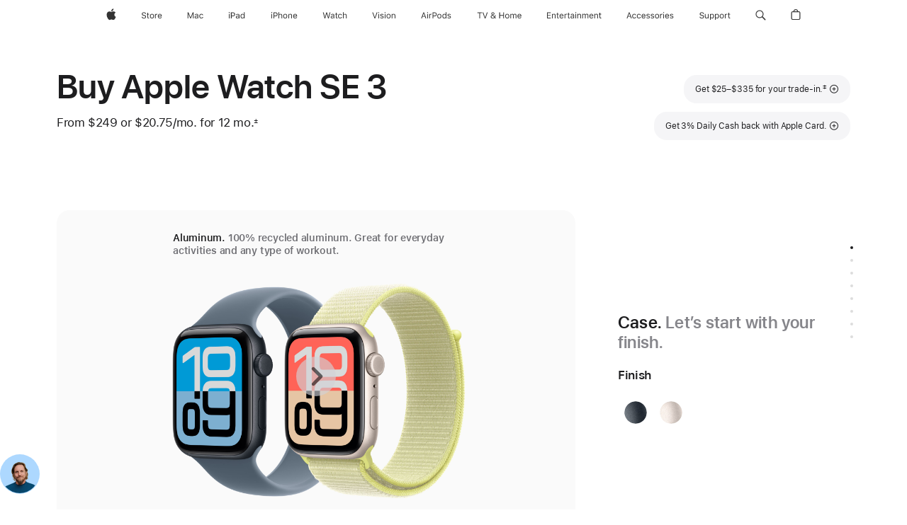

--- FILE ---
content_type: text/html;charset=utf-8
request_url: https://www.apple.com/shop/buy-watch/apple-watch-se?preSelect=false
body_size: 122039
content:
<!DOCTYPE html>
<html  class="en-us amr nojs en seg-consumer us " lang="en-US" >
<head>


            <link rel="preconnect" href="https://store.storeimages.cdn-apple.com/4982/store.apple.com" crossorigin="anonymous">
            <link rel="dns-prefetch" href="https://store.storeimages.cdn-apple.com/4982/store.apple.com" crossorigin="anonymous">

            <link rel="preconnect" href="https://www.apple.com" crossorigin="anonymous">
            <link rel="dns-prefetch" href="https://www.apple.com" crossorigin="anonymous">

            <meta name="viewport" content="width=device-width, height=device-height, initial-scale=1" />
    <title>Buy Apple Watch SE 3 - Apple</title>
    <meta charset="utf-8" />
    <meta http-equiv="X-UA-Compatible" content="IE=edge,chrome=1" />    
    <meta name="format-detection" content="telephone=no" />        
         <meta name="twitter:site" content="@apple" />
        <meta property="og:title" content="Buy Apple Watch SE 3" />
        <meta name="twitter:card" content="summary_large_image" />
        <meta property="og:url" content="https://www.apple.com/shop/buy-watch/apple-watch-se" />
        <meta property="og:site_name" content="Apple" />
        <meta property="og:image" content="https://store.storeimages.cdn-apple.com/1/as-images.apple.com/is/se-case-unselect-gallery-1-202509?wid=1200&amp;hei=630&amp;fmt=jpeg&amp;qlt=95&amp;.v=1756346634082" />
        <meta property="og:locale" content="en_US" />
        <meta name="robots" content="max-image-preview:large" />
        <meta property="og:type" content="product" />
        <meta property="og:description" content="Get $25 – $335 off a new Apple Watch SE 3 when you trade in an Apple Watch. Buy now at apple.com." />
    <meta name="description" content="Get $25 – $335 off a new Apple Watch SE 3 when you trade in an Apple Watch. Buy now at apple.com." />
        
      
      
      <link rel="canonical" href="https://www.apple.com/shop/buy-watch/apple-watch-se" />
          <script  crossorigin="anonymous"> document.cookie = "as_sfa=Mnx1c3x1c3x8ZW5fVVN8Y29uc3VtZXJ8aW50ZXJuZXR8MHwwfDE; path=/; domain=apple.com; expires=Mon, 20-Jul-2026 20:09:57 GMT; Secure;"; </script>
			<script type="application/ld+json">{"@context":"https://schema.org","@type":"Product","name":"Apple Watch SE 3","url":"https://www.apple.com/shop/buy-watch/apple-watch-se","mainEntityOfPage":"https://www.apple.com/shop/buy-watch/apple-watch-se","offers":[{"@type":"AggregateOffer","lowPrice":249.00,"highPrice":629.00,"priceCurrency":"USD","shippingDetails":{"@type":"OfferShippingDetails","shippingRate":{"@type":"MonetaryAmount","value":0,"currency":"USD"}},"hasMerchantReturnPolicy":{"@type":"MerchantReturnPolicy","applicableCountry":"US","returnPolicyCategory":"https://schema.org/MerchantReturnFiniteReturnWindow","merchantReturnDays":14,"returnMethod":"https://schema.org/ReturnByMail","returnFees":"https://schema.org/FreeReturn"}}],"image":"https://store.storeimages.cdn-apple.com/1/as-images.apple.com/is/se-case-unselect-gallery-1-202509?wid=5120&hei=3280&fmt=jpeg&qlt=90&.v=1756346634082","description":"Get $25 – $335 off a new Apple Watch SE 3 when you trade in an Apple Watch. Buy now at apple.com."}</script>
			<script type="application/ld+json">{"@context":"https://schema.org","@type":"BreadcrumbList","itemListElement":[{"@type":"ListItem","position":"1","item":{"@id":"https://www.apple.com/watch","url":"https://www.apple.com/watch","name":"Watch"}},{"@type":"ListItem","position":"2","name":"Buy Apple Watch SE 3"}]}</script>
		<script type="application/ld+json">{"@context":"https://schema.org","@type":"FAQPage","mainEntity":[{"@type":"Question","name":"How do I find my band size?","acceptedAnswer":{"@type":"Answer","text":"Apple Watch bands are available in a variety of styles and sizes. First, you’ll need to choose a case size and band style to see which band sizes are available with that combination. The band you choose will specify the maximum and minimum wrist size. To get the correct band size, we recommend that you precisely measure around your wrist. If you choose an Apple Watch with a Sport Band, first select your case size then select your band size. Sport Bands only come with one size in the box. If you choose a Solo Loop or Braided Solo Loop band, you’ll need to use the sizing guide to find your exact size. Our sizing for these bands has changed, so please use the updated sizing guide even if you’ve purchased one in the past. When you shop for Solo Loop bands, there are step-by-step instructions to help you measure your wrist using a printable tool or household objects so you can find the correct size."}},{"@type":"Question","name":"What’s the difference between GPS and GPS + Cellular?","acceptedAnswer":{"@type":"Answer","text":"The GPS + Cellular model allows you to stay connected to the people and information you care about with just your Apple Watch. And now, with support for 5G, you can get faster performance on the go. Footnote 1 With a cellular plan you can send and receive text messages, answer phone calls, receive notifications, and stream Apple Music and Apple Podcasts without needing your iPhone nearby. To pair watches for kids who don’t have an iPhone yet using Apple Watch For Your Kids, a GPS + Cellular model is required.\nWith the GPS model, you must be connected to your iPhone via Bluetooth or Wi-Fi to send and receive text messages, answer phone calls, and receive notifications. The built-in GPS works independently of your iPhone for distance, pace, and route mapping in workouts. Learn more about cellular and which carriers support Apple Watch(Opens in a new window)"}},{"@type":"Question","name":"Which carriers support Apple Watch cellular service?","acceptedAnswer":{"@type":"Answer","text":"While service plans vary by network provider, Footnote 2 many offer free or special trials for Apple Watch. Verizon Wireless, AT&T, Boost Mobile, T-Mobile USA, Metro by T-Mobile, and UScellular are the national wireless carriers for Apple in the United States, and they all offer 5G service. Apple Watch Series 11, Apple Watch Ultra 3, and Apple Watch SE 3 are all 5G capable. Footnote 1 Contact your wireless service provider for more details.  Learn more about which carriers support Apple Watch(Opens in a new window)"}},{"@type":"Question","name":"What is Apple Watch For Your Kids and how does it work?","acceptedAnswer":{"@type":"Answer","text":"Apple Watch For Your Kids is a software feature that lets you use your iPhone to pair any Apple Watch GPS + Cellular for every member of your family. That means kids who don’t have an iPhone yet can easily stay in touch with contacts you approve by using Apple Watch to send and receive messages and make calls.\nJust add each Apple Watch to your mobile plan. Everyone gets their own phone number and Apple ID, and you set up and manage them using the Apple Watch app on your iPhone. Kids can stream music, learn and have fun with apps, pay for stuff with Apple Cash Family and stay motivated with kid-friendly Activity rings. You can choose which apps they can download, schedule restrictions during school hours to help them focus and keep tabs on their whereabouts with location sharing and notifications.\nYou get all the connectivity, wellness and safety features you love, for everyone you love. It’s independence for them and peace of mind for you.\nLearn more about Apple Watch For Your Kids (Opens in a new window)\nEach Apple Watch model is swimproof, passes the tough test for an active kid’s lifestyle and is available in fun case and strap combinations. The lightweight and easily adjustable Apple Sport Band and Sport Loop are ideal for kids.\nApple Watch For Your Kids works with any Apple Watch GPS + Cellular model with watchOS 7 or later.\nLearn more about setting up Apple Watch for a family member (Opens in a new window)"}},{"@type":"Question","name":"Which iPhone models are compatible with Apple Watch?","acceptedAnswer":{"@type":"Answer","text":"Apple Watch Ultra 3, Apple Watch Series 11, and Apple Watch SE 3 require an iPhone 11 or later with iOS 26 or later. Apple Watch is only compatible with iPhone.  Features are subject to change. Some features, applications, and services may not be available in all regions or all languages.   View Complete List (Opens in a new window)"}},{"@type":"Question","name":"Is it easy to transfer my data and set up my new Apple Watch?","acceptedAnswer":{"@type":"Answer","text":"Whether you buy online or in an Apple Store, it’s easy to transfer your data and set up your new Apple Watch. Apple Watch content backs up automatically to your companion iPhone, so you can restore your Apple Watch from a backup. When you back up your iPhone, it includes your Apple Watch data. Discover all of the amazing things your new Apple Watch can do with the help of an Apple Specialist. After your Apple Watch ships, you’ll receive an invitation to schedule a free one-on-one online session where you can cover the topics of your choice. To get the most out of your time, use our online guides to transfer your data to your new Apple Watch before your session. Learn how to set up and transfer data to your new Apple Watch(Opens in a new window)"}},{"@type":"Question","name":"How can I pay using Apple Card Monthly Installments?","acceptedAnswer":{"@type":"Answer","text":"If you already have Apple Card and want to purchase your Apple Watch with Apple Card Monthly Installments, select it as your payment option when you check out at Apple. You’ll pay over time, interest-free, Footnote ◊ and receive 3% Daily Cash back, all up front. If you don’t have Apple Card yet, you can apply for one in as little as a minute when you select Apple Card Monthly Installments as your payment option and use it for your purchase.\nLearn more about Apple Card Monthly Installments(Opens in a new window) If you used your Apple Card to pay in full but you meant to take advantage of interest-free financing using Apple Card Monthly Installments, we can help switch you over. Contact an Apple Card Specialist at 877-255-5923. You can also chat with one by tapping Apple Card in Wallet, tapping the black circle in the upper right-hand corner, and then tapping Message. Customers in U.S. territories should contact Goldman Sachs Bank USA for questions about installments."}},{"@type":"Question","name":"Is Apple Watch reimbursable under my Flexible Spending Account (FSA) or Health Savings Account (HSA) in the U.S.?","acceptedAnswer":{"@type":"Answer","text":"Apple Watch may be reimbursable under FSA or HSA. Please check with your FSA or HSA plan administrator."}},{"@type":"Question","name":"Is Apple Watch covered by insurance benefits?","acceptedAnswer":{"@type":"Answer","text":"Some insurance providers may allow you to receive reimbursement for your order. Please check with your insurance provider."}},{"@type":"Question","name":"How does Apple Trade In work?","acceptedAnswer":{"@type":"Answer","text":"Apple Trade In makes it easy to get credit toward the purchase of your next Apple Watch. Simply answer a few questions about your device. Based on what you tell us, we’ll provide an estimated trade-in value. If you pay monthly, we’ll apply the value as an instant credit to lower the monthly payments of your new Apple Watch. If you pay in full, we’ll credit your payment method after we receive your trade-in. If it’s not eligible for credit, you can recycle it for free.\nWe’ll send you a free trade-in kit. You may receive it along with your new device. Otherwise, it will be mailed to you separately as soon as your order is ready for delivery or pickup. Once you receive the trade-in kit, you have 14 days to prepare and send in your device.\nWhen we receive your trade-in, we'll verify its condition, and if everything checks out, your trade-in will be complete. If your device doesn’t match the condition you described, you’ll receive an email with next steps. If you paid in full and the value of your device was more than the cost of your new Apple Watch, you’ll receive an Apple Gift Card by email with the remaining amount.\nThe online trade-in process generally takes 2–3 weeks. You can also trade in your device at an Apple Store at the point of purchase. However, the trade-in value in a store may be different from the estimated trade-in value you received online.\nLearn more about Apple Trade In (Opens in a new window)"}},{"@type":"Question","name":"What are my delivery options and when will I get my items?","acceptedAnswer":{"@type":"Answer","text":"Delivery estimates are based on item availability and the shipping option you choose. You’ll get a final delivery date after you place your order. Free next-day delivery is available for any in-stock Mac, iPad, iPhone, Apple TV, or Apple Watch. Get free two-day delivery on almost everything else. Or you can upgrade your shipping method for an additional charge. In most metro areas, we offer same-day scheduled courier delivery on available in-stock items from an Apple Store. The two-hour delivery fee is $9. You’ll choose a delivery date and time during checkout. Subject to availability. Depending on your location, your order may be eligible for In-Store, Curbside, or Express Pickup at or near the Apple Store. For pickup, you’ll choose a pickup method, date, and store during checkout. Orders placed through apple.com can only be shipped within the country or region of purchase. Visit the online store of the location where you want your products delivered."}},{"@type":"Question","name":"Can I return my Apple Watch?","acceptedAnswer":{"@type":"Answer","text":"Yes. If you change your mind and no longer wish to keep your Apple Watch, you have the option to return it to us. The returned Apple Watch must be in good condition and in the original packaging, which contains all accessories, manuals, and instructions. Returns are subject to Apple’s Sales and Refunds Policy.\nLearn more about returns, refunds, and exchanges(Opens in a new window)"}},{"@type":"Question","name":"What products can be covered by AppleCare One?","acceptedAnswer":{"@type":"Answer","text":"AppleCare One coverage extends to products that were purchased recently or are currently covered by AppleCare+. Other eligible devices are those currently associated with your Apple Account, Apple audio or headphones less than 1 year old, and other Apple devices that are less than 4 years old and in good condition. Learn more about AppleCare (Opens in a new window)."}}]}</script>
		
	<script type="application/json" id="metrics">{"config":{"asMetrics":{"graffitiFeatures":["sectionEngagement","pageLoad"],"asMetricsFeatures":["sharedDataLayer"],"dataMule":"v1","storedEntryPointEnabled":true,"graffitiEnabled":true},"omniture":{"account":["applestoreww"],"trackingServer":"securemetrics.apple.com","internalDomains":["store.apple.com","secure.store.apple.com","secure1.store.apple.com","secure2.store.apple.com","epp.apple.com","secure1.epp.apple.com","storeint.apple.com","secure1.storeint.apple.com","www.apple.com"]},"global":{"cookieDomain":"apple.com"}},"data":{"node":"standard/home/shop_watch/family/apple_watch_se/select","pageName":"AOS: home/shop_watch/family/apple_watch_se/select","properties":{"isHomePage":false,"encryptedStoreId":"wHF2F2PHCCCX72KDY","serverName":"548000","characterSetForCountry":"UTF-8","currencyCode":"USD","computedChannel":"AOS: Watch","storeSegmentVariable":"AOS: US Consumer","storeFrontId":"10078","productsString":"apple_watch_se","eventType":"event55","computedCustomStoreName":"AOS: US Consumer","langAttribute":"en-us","evarDataNodesEnabled":true},"currency":"USD","area":"shop","category":"apple_watch_se","sectionEngagement":[["[data-analytics-section='tradein']","tradein"],["[data-analytics-section='watch_cases-dimensionCaseSize']","Case size"],[".dd-watch-202409-fitness","fitness"],["[data-analytics-section='witb']","what’s in the box"],["[data-analytics-section='bandSize']","Band size"],["[data-analytics-section='applecare']","applecare"],["[data-analytics-section='watch_cases-dimensionColor']","Case finish"],["[data-analytics-section='bandCategories']","Band category"],["[data-analytics-section='watch_cases-dimensionConnection']","connectivity"],["[data-analytics-section='paymentOptions']","payment options"],["[data-analytics-section='buyflow-faq']","buyflow-faq"],[".dd-compare","compare"],["[data-analytics-section='summary']","summary"]],"buyflow":{"step":"select","lineOfBusiness":"watch","state":"cold","name":"apple_watch_se","dimensionOrder":[["watch_cases-dimensionCaseMaterial","watch_cases-dimensionCaseSize","watch_cases-dimensionConnection","watch_bands-dimensionColor","watch_bands-dimensionbandsize"]],"selectionOrder":[["watch_cases-dimensionCaseMaterial","watch_cases-dimensionCaseSize","watch_cases-dimensionConnection","watch_bands-dimensionColor","watch_bands-dimensionbandsize","tradeIn","payment","appleCare"]]}}}</script>
            <script type="application/json" id="graffiti-tags">[{"u":"","c":"sha256-h4hHMfW1aOWecH+ZudUuT/jQ3hARMakj8v0C0ePrgv0=","p":"100"},{"u":"","c":"sha256-4ZDkhD+rlR3dYpYnrBDs101Dio+hne709ceeZW8NOdc=","p":"100"},{"u":"","c":"sha256-HcMcuiGZ2Bl50LpStlpgd0rxPvHp7ozCM0RoB7bCeFM=","p":"100"},{"u":"","c":"sha256-RkQoe7XoUt/7TpFjHkSjlfDf6d0XmU6WeBm7E0lSHXk=","p":"100"}]</script>
    
    
    <link rel="image_src" href="https://store.storeimages.cdn-apple.com/1/as-images.apple.com/is/watch-se-og-image-202509?wid=400&amp;hei=400&amp;fmt=jpeg&amp;qlt=90&amp;.v=U3A2WGF2MDhTNEQyNk90eHhXL1p3akpveGxLU213bnp1Z0szRFBDOEE0M1htNzFpejIzSXMvUDdLcTNKdnVta1ByN0R2SGU0RlFsWTZBTHl2cDdJelZBZEtrT0tIUlRJRnZGblVkSTljT2M" />

            <script crossorigin="anonymous">
                     if (/(iPad).*OS ([6-9]|[1-9][0-9]).*AppleWebKit.*Mobile.*Safari/.test(navigator.userAgent)) {
                       var headNode = document.getElementsByTagName("head")[0];
var sbNode = document.createElement('meta');
var url = decodeURI("https://www.apple.com/shop/buy-watch/apple-watch-se");
var ses = "; " + document.cookie;
var sesParts = ses.split("; s_vi=");
ses = sesParts.length == 2 ? sesParts.pop().split(";").shift() : '';
if (ses !== '') {
    url += url.indexOf('?') >= 0 ? '&' : '?';
    url += 'ses=' + encodeURI(ses);
}
sbNode.name = 'apple-itunes-app';
sbNode.content = 'app-id=375380948, app-argument=' + url;
headNode.appendChild(sbNode);

                     }
                    else if (/(iPhone|iPod).*OS ([6-9]|[1-9][0-9]).*AppleWebKit.*Mobile.*Safari/.test(navigator.userAgent)) {
                      var headNode = document.getElementsByTagName("head")[0];
var sbNode = document.createElement('meta');
var url = decodeURI("https://www.apple.com/shop/buy-watch/apple-watch-se");
var ses = "; " + document.cookie;
var sesParts = ses.split("; s_vi=");
ses = sesParts.length == 2 ? sesParts.pop().split(";").shift() : '';
if (ses !== '') {
    url += url.indexOf('?') >= 0 ? '&' : '?';
    url += 'ses=' + encodeURI(ses);
}
sbNode.name = 'apple-itunes-app';
sbNode.content = 'app-id=375380948, app-argument=' + url;
headNode.appendChild(sbNode);

                    }
            </script>



        


<script>
window.apple = window.apple || {};
    apple.buyFlowVersionId = "v10";
    apple.buyFlowFirstStep = true;
    apple.buyFlowExpiry = 28800000;
    apple.buyFlowPath = "/shop/buy-watch/apple-watch-se";
</script>


        

<script>
    window.asBuyFlow = window.asBuyFlow || {};
    window.asBuyFlow.sfa = 'us';

    window.asBuyFlow.storageConfig = {
        genericPath: '/' + window.asBuyFlow.sfa + (window.apple && window.apple.buyFlowPath
            ? window.apple.buyFlowPath : (window.location.pathname + '/generic'))
    }
</script>

                        <link rel="preload" as="image" href="https://store.storeimages.cdn-apple.com/1/as-images.apple.com/is/se-case-unselect-gallery-1-202409?wid=5120&hei=3280&fmt=p-jpg&qlt=80&.v=Rmt2NDRBcDRCNVhOcFJTSzZLRU92VDRaUXRUTWQzQjFEYzhtZ3BqNzAwSkRKK1M5VWhPZzlPSGZkak9OazNSRlNuK09xL29WL08vZ1AwVG41NEZrbXgyYWRmS1Z6cEN1RVIwdmRxa3dvT1U2ZThtbWF6b2ZrdmpIVkl0VzMwOFc">


            	<script crossorigin="anonymous">
		window.asUnsupportedBrowserUrl = "https://www.apple.com/shop/unsupported";
	</script>


<script crossorigin="anonymous">
	//replace nojs class with js on html element
	(function(html){
		html.className = html.className.replace(/\bnojs\b/,'js')
	})(document.documentElement);

	// add metric shim
	window.s = {
		t: () => {},
		tl: () => {},
		clearVars: () => {},
		pageName: 'disabled',
		disabled: true
	};
</script>

    
            <link data-srs rel="stylesheet" href="https://store.storeimages.cdn-apple.com/4982/store.apple.com/static-resources/rs-globalelements-2.20.0-e0ef1/dist/ac-globalnav.css" media="screen, print"  />




        <link data-srs rel="stylesheet" href="https://store.storeimages.cdn-apple.com/4982/store.apple.com/static-resources/rs-external-1.68.1-ed939/dist/us/external.css" media="screen, print"  />
        <link data-srs rel="stylesheet" href="https://store.storeimages.cdn-apple.com/4982/store.apple.com/static-resources/rs-vendor-1.31.0-51e19/dist/common-css@1.2.0/dist/common.css" media="screen, print"  />
        <link data-srs rel="stylesheet" href="https://store.storeimages.cdn-apple.com/4982/store.apple.com/static-resources/rs-watch-3.13.5-c936a/dist/step1evolution.css" media="screen, print"  />

        <link data-srs rel="stylesheet" href="https://www.apple.com/wss/fonts?families=SF+Pro,v3:200,300,400,500,600|SF+Pro+Icons,v3|Apple+Monochrome+Emoji,v3|Apple+Monochrome+Emoji+Ind,v2|Graphik,v1"  />

    


<link rel="stylesheet" href="https://store.storeimages.cdn-apple.com/4982/store.apple.com/shop/Catalog/regional/amr/css/aos-overrides.css" media="screen, print" />

<link rel="stylesheet" href="https://store.storeimages.cdn-apple.com/4982/store.apple.com/shop/Catalog/global/css/dd/buy-flow/watch.css" media="screen, print" />
<link rel="stylesheet" href="https://store.storeimages.cdn-apple.com/4982/store.apple.com/shop/Catalog/global/css/web/fee/buy-flow/watch/as-watch-step1.css" media="screen, print" />

	<script crossorigin="anonymous">
		window.irOn=true;
	</script>

    <script crossorigin="anonymous">
        window.ECHO_CONFIG = {
            metadata: {
                environment: "",
                format: "common",
                fmt: "common",
                region: "amr",
                country: "US",
                sf: "us",
                segment: "Consumer",
                locale: "en-us",
                referer: document.referrer,
                node: "standard/home/shop_watch/family/apple_watch_se/select",
                pageResource: "watch-3",
                feature: "step1evolution",
                targetEnabled: "false"
            },
            config: {
                "pageViewId": Math.random().toString(36).substring(2, 12) + '-' + Date.now().toString(36),
                "app": "com.apple.www.Store",
                "delaySendingPageViewDataMS": 500,
                "nonEssentialEventSampleRatePct": 0.1,
                "altTextEventSampleRatePct": 1.0,
                "customEventSampleRatePct": 25.0,
                "interactionEventSampleRatePct": 100.0,
                "performanceMeasureEventSampleRatePct": 5.0,
                "performanceNowEventSampleRatePct": 65.0,
                "resourceEventSampleRatePct": 5.0,
                "rumEventSampleRatePct": 25.0,
                "performanceMeasurePollingIntervalMS": 1000,
                "performanceMeasuresToReport": "".split(','),
                "resourceDisallowedResourceList": "securemetrics.apple.com".split(','),
                "resourcePollingIntervalMS": 2001,
                "sendErrors": true,
                "sendPageViewData": true,
                "sendResourceData":  true,
                "url": "https://xp.apple.com/report/2/xp_aos_clientperf,/shop/mdp/api/echo",
                "echoSubDomainName": "https://www.apple.com",
                "passiveEventIngestionUrl": "https://xp.apple.com/report/2/xp_aos_clientperf",
                "criticalEventIngestionUrl": "/shop/mdp/api/echo",
                "sendLoggingData": true,
                "eventListeners": null || {},
                "preLoadErrors": []
            }
        };

        window.ECHO_CONFIG.config.preLoadErrorListener = window.addEventListener('error', (event) => {
            window.ECHO_CONFIG.config.preLoadErrors.push(event);
        });

        window.AS_LOG_LEVEL = "ERROR";
    </script>


    
        <script data-srs

            src="https://store.storeimages.cdn-apple.com/4982/store.apple.com/static-resources/rs-external-1.68.1-ed939/dist/unsupportedBrowser.min.js"


         nomodule crossorigin="anonymous" integrity="sha384-xA4aSWL+MVd9UwGaciKIe6Ws2in1+cSOXfCZ/KgWWJeJ1eBDhPaftM2S97id4HfU"></script>
        <script data-srs

            src="https://store.storeimages.cdn-apple.com/4982/store.apple.com/static-resources/rs-echo-3.30.0-4f384/dist/echo.min.js"


         async crossorigin="anonymous" type="module" integrity="sha384-57kiFvsJ04kQkvJLsrJE9W6XZak+iSEPGJQnsO/qAdQJUo1Va2/XR8OWd9gD/K+B"></script>
        <script data-srs

            src="https://store.storeimages.cdn-apple.com/4982/store.apple.com/static-resources/rs-external-1.68.1-ed939/dist/external.js"


         crossorigin="anonymous" integrity="sha384-7UgHstVfwyQwDgXfwurVWh+HWOaKwNIYeZ5LVRPd7ydcPqb6tijs/y8E86ncDJSW"></script>
        <script data-srs

            src="https://store.storeimages.cdn-apple.com/4982/store.apple.com/static-resources/rs-external-1.68.1-ed939/dist/log.js"


         crossorigin="anonymous" integrity="sha384-LLtjA+VZTCx6UvMkbBiY8rm4va9KSPyu1dR1l67jFCnp/Kyuuf2KbM00MtPKB5zQ"></script>
        <script data-srs

            src="https://store.storeimages.cdn-apple.com/4982/store.apple.com/static-resources/rs-vendor-1.31.0-51e19/dist/adobe-appmeasurement@2.23.0/third-party/js/AppMeasurement.js"


         crossorigin="anonymous" integrity="sha384-F1AYDcGm0yYcO+ZUQ5n1Anuylmy4hDT+UjPesrQBpHh8174rgghpI9rMLgq1vgfs"></script>
        <script data-srs

            src="https://store.storeimages.cdn-apple.com/4982/store.apple.com/static-resources/rs-analytics-1.7.3-5b6dd/dist/analytics.js"


         crossorigin="anonymous" integrity="sha384-5AQ8BMKfJpk7nVx67WYjdUzasBP+D2B7GsYw8DhniTkok4bUCNu+8mol+sQJOgLk"></script>
        <script data-srs

            src="https://store.storeimages.cdn-apple.com/4982/store.apple.com/static-resources/rs-vendor-1.31.0-51e19/dist/lodash@4.17.21/lodash.min.js"


         crossorigin="anonymous" integrity="sha384-H6KKS1H1WwuERMSm+54dYLzjg0fKqRK5ZRyASdbrI/lwrCc6bXEmtGYr5SwvP1pZ"></script>
        <script data-srs

            src="https://store.storeimages.cdn-apple.com/4982/store.apple.com/static-resources/rs-vendor-1.31.0-51e19/dist/react@18.2.0/umd/react.production.min.js"


         crossorigin="anonymous" integrity="sha384-tMH8h3BGESGckSAVGZ82T9n90ztNXxvdwvdM6UoR56cYcf+0iGXBliJ29D+wZ/x8"></script>
        <script data-srs

            src="https://store.storeimages.cdn-apple.com/4982/store.apple.com/static-resources/rs-vendor-1.31.0-51e19/dist/react-dom@18.2.0/umd/react-dom.production.min.js"


         crossorigin="anonymous" integrity="sha384-bm7MnzvK++ykSwVJ2tynSE5TRdN+xL418osEVF2DE/L/gfWHj91J2Sphe582B1Bh"></script>
        <script data-srs

            src="https://store.storeimages.cdn-apple.com/4982/store.apple.com/static-resources/rs-watch-3.13.5-c936a/dist/step1evolution.js"


         crossorigin="anonymous" integrity="sha384-BK5lMGLR9yLeMRrM020+m3TyuDt5LYmjlRs3+KNNzaMsY5Grf3Pk8d/SY4ELEu+A"></script>

        <script data-srs src="https://store.storeimages.cdn-apple.com/4982/store.apple.com/static-resources/rs-globalelements-2.20.0-e0ef1/dist/ac-globalnav.umd.js" defer crossorigin="anonymous" integrity="sha384-2VfvJpAfs3Z/4i+I+F4Ygb84rD642EhD4Xovy+V0ynqTvl2DUapTR3OqN+/Q2Gao"></script>
    <script data-srs src="https://store.storeimages.cdn-apple.com/4982/store.apple.com/static-resources/rs-globalelements-2.20.0-e0ef1/dist/globalelements.js" crossorigin="anonymous" integrity="sha384-Vd4M0TI5DAjH73dnM/hI4oN/2/mxN9SrrUwWVLjAtD3r4q5hE2DcNVMnjkwpAinh"></script>








    


        <script id="shldVerify" type="module" crossorigin="anonymous" src="/shop/shld/v1/verify.js" integrity="sha384-ks5BFNp9vK3a6D/0EnZWJmYLnvFIKqx9dh3gsx67abkqD22O3pf42MkW90VxN8TP"></script>
        <script crossorigin="anonymous">
            window.shldConfig= {
                isEnabled: true
            };
        </script>

    <script crossorigin="anonymous">
        (function () {
            const logger = typeof window.Log === "function" ? window.Log("pixel") : window.console;

            try {
                function sanitizeAndNormalizePathname(pathname) {
                    let newPathname = pathname;
                    let decodedPathname;

                    try {
                        decodedPathname = decodeURIComponent(pathname);
                    } catch (error) {
                        decodedPathname = pathname;
                    }

                    // first handle /storepickup and /<sf>/storepickup
                    if (decodedPathname.includes('/storepickup')) {
                        newPathname = '/storepickup';
                    }

                    // then handle /store and /<sf>/store
                    else if (decodedPathname.includes('/store')) {
                        const base = '/store';
                        const path = decodedPathname.split('/store')[1];
                        newPathname = `${base}${path}`;
                    }

                    // handle /search and /<sf>/search
                    else if (decodedPathname.includes('/search')) {
                        newPathname = '/search';
                    }

                    // handle /giftcard and /<sf>/giftcard
                    else if (decodedPathname.includes('/giftcard')) {
                        newPathname = '/giftcard';
                    }

                    // handle /shop/bag/saved_bag and /<sf>/shop/bag/saved_bag
                    else if (decodedPathname.includes('/shop/bag/saved_bag')) {
                        const base = '/shop/bag/saved_bag';
                        newPathname = `${base}`;
                    }

                    // handle /shop/order and /<sf>/shop/order
                    else if (decodedPathname.includes('/shop/bag')) {
                        const base = '/shop/bag';
                        newPathname = `${base}`;
                    }

                    // handle /shop/order and /<sf>/shop/order
                    else if (decodedPathname.includes('/shop/pdpAddToBag')) {
                        const base = '/shop/pdpAddToBag';
                        newPathname = `${base}`;
                    }

                    // handle /shop/order and /<sf>/shop/order
                    else if (decodedPathname.includes('/shop/order')) {
                        const base = '/shop/order';
                        const path = decodedPathname
                            .split(base)[1]
                            .replace(/\d/g, '0')
                            .replace(/[\w.-]+@[\w.-]+\.\w+/g, 'user@example.com');
                        newPathname = `${base}${path}`;
                    }

                    // handle /shop/recap and /<sf>/shop/recap
                    else if (decodedPathname.includes('/shop/recap')) {
                        const base = '/shop/recap';
                        newPathname = `${base}`;
                    }

                    // handle /shop/start and /<sf>/shop/start
                    else if (decodedPathname.includes('/shop/start')) {
                        const base = '/shop/start';
                        newPathname = `${base}`;
                    }

                    // handle /shop/confirm and /<sf>/shop/confirm
                    else if (decodedPathname.includes('/shop/confirm')) {
                        const base = '/shop/confirm';
                        newPathname = `${base}`;
                    }

                    // handle /shop/posThankYou and /<sf>/shop/posThankYou
                    else if (decodedPathname.includes('/shop/posThankYou')) {
                        const base = '/shop/posThankYou';
                        newPathname = `${base}`;
                    }

                    // handle /shop/yoursaves and /<sf>/shop/yoursaves
                    else if (decodedPathname.includes('/shop/yoursaves')) {
                        const base = '/shop/yoursaves';
                        newPathname = `${base}`;
                    }

                    // handle /shop and /<sf>/shop
                    else if (decodedPathname.includes('/shop')) {
                        const base = '/shop';
                        const path = decodedPathname.split('/shop')[1];
                        newPathname = `${base}${path}`;
                    }

                    // handle %
                    if (newPathname.includes('%')) {
                        newPathname = newPathname.split('%')[0];
                    }

                    return newPathname;
                }

                function getSanitizedLocation(location) {
                    if (!location) {
                        return {};
                    }
                    const newLocation = new URL(location);
                    if (newLocation.protocol.startsWith('http')) {
                        return newLocation;
                    }
                    newLocation.pathname = 'pathname';
                    return newLocation;
                }

                function getAosSanitizedLocation(location) {
                    const sanitizedLocation = getSanitizedLocation(location);

                    const normalizedPath = sanitizeAndNormalizePathname(sanitizedLocation.pathname);

                    sanitizedLocation.hash = '';
                    sanitizedLocation.href = `${sanitizedLocation.protocol}//${sanitizedLocation.host}${normalizedPath}`;
                    sanitizedLocation.password = '';
                    sanitizedLocation.pathname = normalizedPath;
                    sanitizedLocation.search = '';

                    return sanitizedLocation;
                }

                const sanitizedLocation = getAosSanitizedLocation(window.location);

                function getPageShopPath(pathname) {
                    let newPathname = pathname;

                    // handle /shop/product and /<sf>/shop/product
                    if (newPathname.includes('/shop/product')) {
                        const base = '/shop/product';
                        newPathname = `${base}`;
                    }

                    const pathElements = newPathname.split('/');

                    if (pathElements.length <= 5) {
                        return newPathname;
                    }

                    return pathElements.slice(0, 4).join('/');
                }

                const pageViewId = window.ECHO_CONFIG && window.ECHO_CONFIG.config && window.ECHO_CONFIG.config.pageViewId;
                const referrer = document.referrer.includes('apple.com') ? getAosSanitizedLocation(document.referrer).href : document.referrer;
                const host = sanitizedLocation.host;
                const pageHostname = sanitizedLocation.hostname;
                const pagePathname = sanitizedLocation.pathname;
                const pageUrl = sanitizedLocation.href;
                const pageShopPath = getPageShopPath(sanitizedLocation.pathname);
                const recordTime=Date.now();
                const src = `https://www.apple.com/shop/mdp/echo/echo.png?pageViewId=${pageViewId}&recordTime=${recordTime}&referrer=${referrer}&referer=${referrer}&host=${host}&pageHostname=${pageHostname}&pageUrl=${pageUrl}&pagePathname=${pagePathname}&pageShopPath=${pageShopPath}&eventType=pageview&environment=&format=common&region=amr&country=US&sf=us&segment=Consumer&locale=en-us&node=standard/home/shop_watch/family/apple_watch_se/select&pageResource=watch-3&feature=step1evolution`;
                const pixelScript = document.createElement("img");

                pixelScript.setAttribute("src", src);
            } catch (e) {
                logger.error(e);
            }
        })();
    </script>

    <noscript>
        <img src="https://www.apple.com/shop/mdp/echo/echo.png?pageViewId=no-js&recordTime=no-js&referrer=no-js&referer=no-js&host=no-js&pageHostname=no-js&pageUrl=no-js&pagePathname=no-js&pageShopPath=no-js&eventType=pageview&environment=&format=common&region=amr&country=US&sf=Consumer&segment=Consumer&locale=en-us&node=standard/home/shop_watch/family/apple_watch_se/select&pageResource=watch-3&feature=step1evolution" width="1" height="1" />
    </noscript>



        <script crossorigin="anonymous">
            window.dynamicFootnotesConfig = {
                dynamicSymbols: ["<sup>±</sup>","<sup>±±</sup>","<sup>†</sup>","<sup>††</sup>","<sup>‡</sup>","<sup>‡‡</sup>","°","°°","<sup>※</sup>","<sup>※※</sup>"],
                selector: "div.footnotes",
                footnoteElementType: "p",
                footnoteElementDataAttr: "data-dynamic-footnote",
                placeholderRegex: /{footnote\.(.*?)}/g,
                placeholderIdFindFn: function (str) {
                    return str.split(".")[1].split("}")[0]
                },
                symbolCache: {},
                nextSymbolIndex: 0
            };
        </script>

        <script crossorigin="anonymous">
            window.dynamicHashConfig = {
                // should match something like '__hash__'
                placeholderRegex: /__hash__/g,
            };

            window.dcpConfig = {
                mzoneUrl: "/shop/personalization",
                mzoneParamPrefix: "mz",
                moduleBaseUrl: "/shop/content-module",
                timeoutMS: 2000,
                enabled: true,
                mzoneIdList: [],
                mzoneMap: {},
                dataAttr: 'data-mzone',
                dynamicDataAttr: 'data-mzone-dynamic-content',
                acStatusConfigGetter: function () {
                    var acConfig = window.acSetup;

                    if (!acConfig) {
                        return false;
                    }

                    return {
                        merchantIdentifier: acConfig.merchantIdentifier || '',
                        signature: acConfig.signature || '',
                        signedFields: acConfig.signedFields || null
                    };
                },
                analytics: {
                    attributesToAddToModules: [
                        { key: "role", value: "listitem", type: "string" },
                        { key: "data-rule-id", value: "ruleId", type: "moduleProperty" },
                        { key: "data-module-id", value: "moduleId", type: "moduleProperty" }
                    ],
                    selectorsToIgnore: [".dcp-module-hook", "style", "script", "noscript"],
                }
            };
        </script>



                        <script src="https://graffiti-tags.apple.com/public/aos/prod/ucp6/h4hHMfW1aOWecH_ZudUuT-jQ3hARMakj8v0C0ePrgv0.js" integrity="sha256-h4hHMfW1aOWecH+ZudUuT/jQ3hARMakj8v0C0ePrgv0=" crossorigin="anonymous"></script>
            <script src="https://graffiti-tags.apple.com/public/aos/prod/ucp6/4ZDkhD_rlR3dYpYnrBDs101Dio_hne709ceeZW8NOdc.js" integrity="sha256-4ZDkhD+rlR3dYpYnrBDs101Dio+hne709ceeZW8NOdc=" crossorigin="anonymous"></script>
            <script src="https://graffiti-tags.apple.com/public/aos/prod/ucp6/HcMcuiGZ2Bl50LpStlpgd0rxPvHp7ozCM0RoB7bCeFM.js" integrity="sha256-HcMcuiGZ2Bl50LpStlpgd0rxPvHp7ozCM0RoB7bCeFM=" crossorigin="anonymous"></script>
            <script src="https://graffiti-tags.apple.com/public/aos/prod/ucp6/RkQoe7XoUt-7TpFjHkSjlfDf6d0XmU6WeBm7E0lSHXk.js" integrity="sha256-RkQoe7XoUt/7TpFjHkSjlfDf6d0XmU6WeBm7E0lSHXk=" crossorigin="anonymous"></script>


            <script crossorigin="anonymous">
    window.chatConfig = {"chat":{"page":[{"name":"WEB_CHAT_COUNTRY","value":"us"},{"name":"WEB_CHAT_LANGUAGE","value":"en"},{"name":"WEB_CHAT_ORDERNUMBER","value":null},{"name":"WEB_CHAT_GEO","value":"amr"},{"name":"WEB_CHAT_SEGMENT","value":"consumer"},{"name":"WEB_CHAT_SECTION","value":"product selection"},{"name":"WEB_CHAT_SUBSECTION","value":"select"},{"name":"WEB_CHAT_REFER","value":null},{"name":"WEB_CHAT_APP","value":"AOS"},{"name":"WEB_CHAT_PAGE","value":"AOS: home/shop_watch/family/apple_watch_se/select"},{"name":"url","value":"https://contactretail.apple.com"}]}};
</script>



    

<script crossorigin="anonymous">
	if(!/dssid2/.test(document.cookie) || !/as_dc/.test(document.cookie)) {
		document.addEventListener('DOMContentLoaded', () => {
			const ie = document.createElement("IMG");
			ie.src = '/shop/dc';
			ie.width = 1;
			ie.height = 1;
			ie.style.display = "none";
			ie.alt = "";
			document.body.appendChild(ie);
		});
	}
</script>


    


</head>

    <body  class="product-decision black-opaque as-theme-light-heroimage watch">
            <div class="metrics">
            <noscript>
        <img src="https://securemetrics.apple.com/b/ss/applestoreww/1/H.8--NS/0?pageName=No-Script:AOS%3A+home%2Fshop_watch%2Ffamily%2Fapple_watch_se%2Fselect" height="1" width="1" alt=""/>
    </noscript>


        
        	<script></script>


        
        
    <script crossorigin="anonymous">
            if (window.asMetrics && window.asMetrics.initialize) {
                window.asMetrics.initialize();
            }
    </script>


    </div>




<script crossorigin="anonymous">
	if(!/dssid2/.test(document.cookie) || !/as_dc/.test(document.cookie)) {
		document.addEventListener('DOMContentLoaded', () => {
			const ie = document.createElement("IMG");
			ie.src = '/shop/dc';
			ie.width = 1;
			ie.height = 1;
			ie.style.display = "none";
			ie.alt = "";
			document.body.appendChild(ie);
		});
	}
</script>




        <div id="page">
<img src="/shop/beacon/atb" class="ir visuallyhidden" alt="" width="1" height="1"  />
            


    <script id="aos-gn-links" type="application/json">
    {  "educationrouting" : "https://www.apple.com/shop/browse/home/education_routing",  "special_deals" : "https://www.apple.com/shop/refurbished",  "buy_iphone/iphone_se" : "https://www.apple.com/iphone",  "buy_mac" : "https://www.apple.com/shop/buy-mac",  "edu_store" : "https://www.apple.com/us-edu/store",  "order/list" : "https://secure.store.apple.com/shop/order/list",  "buy_airtag/airtag" : "https://www.apple.com/shop/browse/home/shop_airtag/family/airtag",  "buy_watch" : "https://www.apple.com/shop/buy-watch",  "ipad/keyboards" : "https://www.apple.com/shop/ipad/accessories/keyboards",  "ipad/accessories" : "https://www.apple.com/shop/ipad/accessories",  "accessories/all_accessories/made_by_apple" : "https://www.apple.com/shop/accessories/all/made-by-apple",  "watch/bands" : "https://www.apple.com/shop/watch/bands",  "buy_homepod/homepod_mini" : "https://www.apple.com/shop/homepod/family/homepod-mini",  "eppstore/veteransandmilitary" : "https://www.apple.com/shop/browse/home/veterans_military",  "studio/apple_watch" : "https://www.apple.com/shop/studio/apple-watch?fae=true",  "payment_plan" : "https://www.apple.com/shop/browse/finance/instant_credit",  "buy_homepod/homepod" : "https://www.apple.com/shop/homepod/family/homepod",  "buy_tv/apple_tv_4k" : "https://www.apple.com/shop/tv/family/apple-tv-4k",  "trade_in" : "https://www.apple.com/shop/trade-in",  "mac/accessories" : "https://www.apple.com/shop/mac/accessories",  "accessories/all_accessories/beats_featured" : "https://www.apple.com/shop/accessories/all/beats-featured",  "buy_iphone/carrier_offers" : "https://www.apple.com/shop/buy-iphone/carrier-offers",  "store" : "https://www.apple.com/store",  "watch/accessories" : "https://www.apple.com/shop/watch/accessories",  "buy_ipad" : "https://www.apple.com/shop/buy-ipad",  "buy_iphone" : "https://www.apple.com/shop/buy-iphone",  "smart_home/accessories" : "https://www.apple.com/shop/smart-home/accessories",  "buy_iphone/iphone_12" : "https://www.apple.com/iphone",  "buy_iphone/iphone_13" : "https://www.apple.com/iphone",  "product/MW5G3" : "/shop/product/mw5g3am/a/siri-remote",  "iphone/accessories" : "https://www.apple.com/shop/iphone/accessories",  "buy_accessories" : "https://www.apple.com/shop/accessories/all"}
    </script>


            <meta name="aos-gn-template" content="2.18.1-SNAPSHOT - Tue Jul 22 2025 12:19:03 GMT-0700 (Pacific Daylight Time)" />
            <meta name="globalnav-store-key" content="SJHJUH4YFCTTPD4F4" />
            <meta name="globalnav-search-field[action]" content="/search" />
            <meta name="globalnav-submenus-enabled" content="true" data-ff-enabled data-cms />
            <meta name="globalmessage-segment-redirect" content="true" data-cms />
            <meta name="globalnav-search-suggestions-enabled" content="true" data-cms />
            <meta name="globalnav-bag-flyout-enabled" content="true" data-cms />
































<div id="globalheader">
  <aside id="globalmessage-segment" lang="en-US" dir="ltr" class="globalmessage-segment">
    <ul class="globalmessage-segment-content" data-strings="{&quot;view&quot;:&quot;{%STOREFRONT%} Store Home&quot;,&quot;segments&quot;:{&quot;smb&quot;:&quot;Business Store Home&quot;,&quot;eduInd&quot;:&quot;Education Store Home&quot;,&quot;other&quot;:&quot;Store Home&quot;},&quot;exit&quot;:&quot;Exit&quot;}"></ul>
  </aside>
  <nav id="globalnav" lang="en-US" dir="ltr" aria-label="Global" data-analytics-element-engagement-start="globalnav:onFlyoutOpen" data-analytics-element-engagement-end="globalnav:onFlyoutClose" data-store-api="https://www.apple.com/shop/bag/status" data-analytics-activitymap-region-id="global nav" data-analytics-region="global nav" class="globalnav no-js">
    <div class="globalnav-content">
      <div class="globalnav-item globalnav-menuback">
        <button class="globalnav-menuback-button" aria-label="Main menu">
          <span class="globalnav-chevron-icon"><svg height="48" viewbox="0 0 9 48" width="9" xmlns="http://www.w3.org/2000/svg">
              <path d="m1.5618 24.0621 6.5581-6.4238c.2368-.2319.2407-.6118.0088-.8486-.2324-.2373-.6123-.2407-.8486-.0088l-7 6.8569c-.1157.1138-.1807.2695-.1802.4316.001.1621.0674.3174.1846.4297l7 6.7241c.1162.1118.2661.1675.4155.1675.1577 0 .3149-.062.4326-.1846.2295-.2388.2222-.6187-.0171-.8481z"></path></svg></span>
        </button>
      </div>
      <ul id="globalnav-list" class="globalnav-list">
        <li data-analytics-element-engagement="globalnav hover - apple" class="globalnav-item globalnav-item-apple">
          <a href="https://www.apple.com/" data-globalnav-item-name="apple" data-analytics-title="apple home" aria-label="Apple" class="globalnav-link globalnav-link-apple" data-autom="gn_apple"><span class="globalnav-image-regular globalnav-link-image"><svg height="44" viewbox="0 0 14 44" width="14" xmlns="http://www.w3.org/2000/svg">
                <path d="m13.0729 17.6825a3.61 3.61 0 0 0 -1.7248 3.0365 3.5132 3.5132 0 0 0 2.1379 3.2223 8.394 8.394 0 0 1 -1.0948 2.2618c-.6816.9812-1.3943 1.9623-2.4787 1.9623s-1.3633-.63-2.613-.63c-1.2187 0-1.6525.6507-2.644.6507s-1.6834-.9089-2.4787-2.0243a9.7842 9.7842 0 0 1 -1.6628-5.2776c0-3.0984 2.014-4.7405 3.9969-4.7405 1.0535 0 1.9314.6919 2.5924.6919.63 0 1.6112-.7333 2.8092-.7333a3.7579 3.7579 0 0 1 3.1604 1.5802zm-3.7284-2.8918a3.5615 3.5615 0 0 0 .8469-2.22 1.5353 1.5353 0 0 0 -.031-.32 3.5686 3.5686 0 0 0 -2.3445 1.2084 3.4629 3.4629 0 0 0 -.8779 2.1585 1.419 1.419 0 0 0 .031.2892 1.19 1.19 0 0 0 .2169.0207 3.0935 3.0935 0 0 0 2.1586-1.1368z"></path></svg></span><span class="globalnav-image-compact globalnav-link-image"><svg height="48" viewbox="0 0 17 48" width="17" xmlns="http://www.w3.org/2000/svg">
                <path d="m15.5752 19.0792a4.2055 4.2055 0 0 0 -2.01 3.5376 4.0931 4.0931 0 0 0 2.4908 3.7542 9.7779 9.7779 0 0 1 -1.2755 2.6351c-.7941 1.1431-1.6244 2.2862-2.8878 2.2862s-1.5883-.734-3.0443-.734c-1.42 0-1.9252.7581-3.08.7581s-1.9611-1.0589-2.8876-2.3584a11.3987 11.3987 0 0 1 -1.9373-6.1487c0-3.61 2.3464-5.523 4.6566-5.523 1.2274 0 2.25.8062 3.02.8062.734 0 1.8771-.8543 3.2729-.8543a4.3778 4.3778 0 0 1 3.6822 1.841zm-6.8586-2.0456a1.3865 1.3865 0 0 1 -.2527-.024 1.6557 1.6557 0 0 1 -.0361-.337 4.0341 4.0341 0 0 1 1.0228-2.5148 4.1571 4.1571 0 0 1 2.7314-1.4078 1.7815 1.7815 0 0 1 .0361.373 4.1487 4.1487 0 0 1 -.9867 2.587 3.6039 3.6039 0 0 1 -2.5148 1.3236z"></path></svg></span><span class="globalnav-link-text">Apple</span></a>
        </li>
        <li class="globalnav-item globalnav-menu" data-topnav-flyout-item="menu" data-topnav-flyout-label="Menu" role="none">
          <div class="globalnav-flyout" data-topnav-flyout="menu">
            <div class="globalnav-menu-list">
              <div data-analytics-element-engagement="globalnav hover - store" class="globalnav-item globalnav-item-store globalnav-item-menu">
                <ul class="globalnav-submenu-trigger-group" role="none">
                  <li class="globalnav-submenu-trigger-item">
                    <a href="/store" data-globalnav-item-name="store" data-topnav-flyout-trigger-compact="" data-analytics-title="store" data-analytics-element-engagement="hover - store" aria-label="Store" class="globalnav-link globalnav-submenu-trigger-link globalnav-link-store" data-autom="gn_store"><span class="globalnav-link-text-container"><span class="globalnav-image-regular globalnav-link-image"><svg height="44" viewbox="0 0 30 44" width="30" xmlns="http://www.w3.org/2000/svg">
                            <path d="m26.5679 20.4629c1.002 0 1.67.738 1.693 1.857h-3.48c.076-1.119.779-1.857 1.787-1.857zm2.754 2.672v-.387c0-1.963-1.037-3.176-2.742-3.176-1.735 0-2.848 1.289-2.848 3.276 0 1.998 1.096 3.263 2.848 3.263 1.383 0 2.367-.668 2.66-1.746h-1.008c-.264.557-.814.856-1.629.856-1.072 0-1.769-.791-1.822-2.039v-.047zm-9.547-3.451h.96v.937h.094c.188-.615.914-1.049 1.752-1.049.164 0 .375.012.504.03v1.007c-.082-.023-.445-.058-.644-.058-.961 0-1.659 1.098-1.659 1.535v3.914h-1.007zm-4.27 5.519c-1.195 0-1.869-.867-1.869-2.361 0-1.5.674-2.361 1.869-2.361 1.196 0 1.87.861 1.87 2.361 0 1.494-.674 2.361-1.87 2.361zm0-5.631c-1.798 0-2.912 1.237-2.912 3.27 0 2.027 1.114 3.269 2.912 3.269 1.799 0 2.913-1.242 2.913-3.269 0-2.033-1.114-3.27-2.913-3.27zm-5.478-1.475v1.635h1.407v.843h-1.407v3.575c0 .744.282 1.06.938 1.06.182 0 .281-.006.469-.023v.849c-.199.035-.393.059-.592.059-1.301 0-1.822-.481-1.822-1.688v-3.832h-1.02v-.843h1.02v-1.635zm-8.103 5.694c.129.885.973 1.447 2.174 1.447 1.137 0 1.975-.615 1.975-1.453 0-.72-.527-1.177-1.693-1.47l-1.084-.282c-1.53-.386-2.192-1.078-2.192-2.279 0-1.436 1.201-2.408 2.988-2.408 1.635 0 2.854.972 2.942 2.338h-1.061c-.146-.867-.861-1.383-1.916-1.383-1.125 0-1.869.562-1.869 1.418 0 .662.463 1.043 1.629 1.342l.885.234c1.752.439 2.455 1.119 2.455 2.361 0 1.553-1.225 2.543-3.158 2.543-1.793 0-3.03-.949-3.141-2.408z"></path></svg></span><span class="globalnav-link-text">Store</span></span></a>
                  </li>
                </ul>
              </div>
              <div data-analytics-element-engagement="globalnav hover - mac" class="globalnav-item globalnav-item-mac globalnav-item-menu">
                <ul class="globalnav-submenu-trigger-group" role="none">
                  <li class="globalnav-submenu-trigger-item">
                    <a href="https://www.apple.com/mac/" data-globalnav-item-name="mac" data-topnav-flyout-trigger-compact="" data-analytics-title="mac" data-analytics-element-engagement="hover - mac" aria-label="Mac" class="globalnav-link globalnav-submenu-trigger-link globalnav-link-mac" data-autom="gn_mac"><span class="globalnav-link-text-container"><span class="globalnav-image-regular globalnav-link-image"><svg height="44" viewbox="0 0 23 44" width="23" xmlns="http://www.w3.org/2000/svg">
                            <path d="m8.1558 25.9987v-6.457h-.0703l-2.666 6.457h-.8907l-2.666-6.457h-.0703v6.457h-.9844v-8.4551h1.2246l2.8945 7.0547h.0938l2.8945-7.0547h1.2246v8.4551zm2.5166-1.7696c0-1.1309.832-1.7812 2.3027-1.8691l1.8223-.1113v-.5742c0-.7793-.4863-1.207-1.4297-1.207-.7559 0-1.2832.2871-1.4238.7852h-1.0195c.1348-1.0137 1.1309-1.6816 2.4785-1.6816 1.541 0 2.4023.791 2.4023 2.1035v4.3242h-.9609v-.9318h-.0938c-.4102.6738-1.1016 1.043-1.9453 1.043-1.2246 0-2.1328-.7266-2.1328-1.8809zm4.125-.5859v-.5801l-1.6992.1113c-.9609.0645-1.3828.3984-1.3828 1.0312 0 .6445.5449 1.0195 1.2773 1.0195 1.0371.0001 1.8047-.6796 1.8047-1.5819zm6.958-2.0273c-.1641-.627-.7207-1.1367-1.6289-1.1367-1.1367 0-1.8516.9082-1.8516 2.3379 0 1.459.7266 2.3848 1.8516 2.3848.8496 0 1.4414-.3926 1.6289-1.1074h1.0195c-.1816 1.1602-1.125 2.0156-2.6426 2.0156-1.7695 0-2.9004-1.2832-2.9004-3.293 0-1.9688 1.125-3.2461 2.8945-3.2461 1.5352 0 2.4727.9199 2.6484 2.0449z"></path></svg></span><span class="globalnav-link-text">Mac</span></span></a>
                  </li>
                </ul>
              </div>
              <div data-analytics-element-engagement="globalnav hover - ipad" class="globalnav-item globalnav-item-ipad globalnav-item-menu">
                <ul class="globalnav-submenu-trigger-group" role="none">
                  <li class="globalnav-submenu-trigger-item">
                    <a href="https://www.apple.com/ipad/" data-globalnav-item-name="ipad" data-topnav-flyout-trigger-compact="" data-analytics-title="ipad" data-analytics-element-engagement="hover - ipad" aria-label="iPad" class="globalnav-link globalnav-submenu-trigger-link globalnav-link-ipad" data-autom="gn_ipad"><span class="globalnav-link-text-container"><span class="globalnav-image-regular globalnav-link-image"><svg height="44" viewbox="0 0 24 44" width="24" xmlns="http://www.w3.org/2000/svg">
                            <path d="m14.9575 23.7002c0 .902-.768 1.582-1.805 1.582-.732 0-1.277-.375-1.277-1.02 0-.632.422-.966 1.383-1.031l1.699-.111zm-1.395-4.072c-1.347 0-2.343.668-2.478 1.681h1.019c.141-.498.668-.785 1.424-.785.944 0 1.43.428 1.43 1.207v.574l-1.822.112c-1.471.088-2.303.738-2.303 1.869 0 1.154.908 1.881 2.133 1.881.844 0 1.535-.369 1.945-1.043h.094v.931h.961v-4.324c0-1.312-.862-2.103-2.403-2.103zm6.769 5.575c-1.155 0-1.846-.885-1.846-2.361 0-1.471.697-2.362 1.846-2.362 1.142 0 1.857.914 1.857 2.362 0 1.459-.709 2.361-1.857 2.361zm1.834-8.027v3.503h-.088c-.358-.691-1.102-1.107-1.981-1.107-1.605 0-2.654 1.289-2.654 3.27 0 1.986 1.037 3.269 2.654 3.269.873 0 1.623-.416 2.022-1.119h.093v1.008h.961v-8.824zm-15.394 4.869h-1.863v-3.563h1.863c1.225 0 1.899.639 1.899 1.799 0 1.119-.697 1.764-1.899 1.764zm.276-4.5h-3.194v8.455h1.055v-3.018h2.127c1.588 0 2.719-1.119 2.719-2.701 0-1.611-1.108-2.736-2.707-2.736zm-6.064 8.454h1.008v-6.316h-1.008zm-.199-8.237c0-.387.316-.704.703-.704s.703.317.703.704c0 .386-.316.703-.703.703s-.703-.317-.703-.703z"></path></svg></span><span class="globalnav-link-text">iPad</span></span></a>
                  </li>
                </ul>
              </div>
              <div data-analytics-element-engagement="globalnav hover - iphone" class="globalnav-item globalnav-item-iphone globalnav-item-menu">
                <ul class="globalnav-submenu-trigger-group" role="none">
                  <li class="globalnav-submenu-trigger-item">
                    <a href="https://www.apple.com/iphone/" data-globalnav-item-name="iphone" data-topnav-flyout-trigger-compact="" data-analytics-title="iphone" data-analytics-element-engagement="hover - iphone" aria-label="iPhone" class="globalnav-link globalnav-submenu-trigger-link globalnav-link-iphone" data-autom="gn_iphone"><span class="globalnav-link-text-container"><span class="globalnav-image-regular globalnav-link-image"><svg height="44" viewbox="0 0 38 44" width="38" xmlns="http://www.w3.org/2000/svg">
                            <path d="m32.7129 22.3203h3.48c-.023-1.119-.691-1.857-1.693-1.857-1.008 0-1.711.738-1.787 1.857zm4.459 2.045c-.293 1.078-1.277 1.746-2.66 1.746-1.752 0-2.848-1.266-2.848-3.264 0-1.986 1.113-3.275 2.848-3.275 1.705 0 2.742 1.213 2.742 3.176v.386h-4.541v.047c.053 1.248.75 2.039 1.822 2.039.815 0 1.366-.298 1.629-.855zm-12.282-4.682h.961v.996h.094c.316-.697.932-1.107 1.898-1.107 1.418 0 2.209.838 2.209 2.338v4.09h-1.007v-3.844c0-1.137-.481-1.676-1.489-1.676s-1.658.674-1.658 1.781v3.739h-1.008zm-2.499 3.158c0-1.5-.674-2.361-1.869-2.361-1.196 0-1.87.861-1.87 2.361 0 1.495.674 2.362 1.87 2.362 1.195 0 1.869-.867 1.869-2.362zm-4.782 0c0-2.033 1.114-3.269 2.913-3.269 1.798 0 2.912 1.236 2.912 3.269 0 2.028-1.114 3.27-2.912 3.27-1.799 0-2.913-1.242-2.913-3.27zm-6.636-5.666h1.008v3.504h.093c.317-.697.979-1.107 1.946-1.107 1.336 0 2.179.855 2.179 2.338v4.09h-1.007v-3.844c0-1.119-.504-1.676-1.459-1.676-1.131 0-1.752.715-1.752 1.781v3.739h-1.008zm-6.015 4.87h1.863c1.202 0 1.899-.645 1.899-1.764 0-1.16-.674-1.799-1.899-1.799h-1.863zm2.139-4.5c1.599 0 2.707 1.125 2.707 2.736 0 1.582-1.131 2.701-2.719 2.701h-2.127v3.018h-1.055v-8.455zm-6.114 8.454h1.008v-6.316h-1.008zm-.2-8.238c0-.386.317-.703.703-.703.387 0 .704.317.704.703 0 .387-.317.704-.704.704-.386 0-.703-.317-.703-.704z"></path></svg></span><span class="globalnav-link-text">iPhone</span></span></a>
                  </li>
                </ul>
              </div>
              <div data-analytics-element-engagement="globalnav hover - watch" class="globalnav-item globalnav-item-watch globalnav-item-menu">
                <ul class="globalnav-submenu-trigger-group" role="none">
                  <li class="globalnav-submenu-trigger-item">
                    <a href="https://www.apple.com/watch/" data-globalnav-item-name="watch" data-topnav-flyout-trigger-compact="" data-analytics-title="watch" data-analytics-element-engagement="hover - watch" aria-label="Watch" class="globalnav-link globalnav-submenu-trigger-link globalnav-link-watch" data-autom="gn_watch"><span class="globalnav-link-text-container"><span class="globalnav-image-regular globalnav-link-image"><svg height="44" viewbox="0 0 35 44" width="35" xmlns="http://www.w3.org/2000/svg">
                            <path d="m28.9819 17.1758h1.008v3.504h.094c.316-.697.978-1.108 1.945-1.108 1.336 0 2.18.856 2.18 2.338v4.09h-1.008v-3.844c0-1.119-.504-1.675-1.459-1.675-1.131 0-1.752.715-1.752 1.781v3.738h-1.008zm-2.42 4.441c-.164-.627-.721-1.136-1.629-1.136-1.137 0-1.852.908-1.852 2.338 0 1.459.727 2.384 1.852 2.384.849 0 1.441-.392 1.629-1.107h1.019c-.182 1.16-1.125 2.016-2.642 2.016-1.77 0-2.901-1.284-2.901-3.293 0-1.969 1.125-3.247 2.895-3.247 1.535 0 2.472.92 2.648 2.045zm-6.533-3.568v1.635h1.407v.844h-1.407v3.574c0 .744.282 1.06.938 1.06.182 0 .281-.006.469-.023v.85c-.2.035-.393.058-.592.058-1.301 0-1.822-.48-1.822-1.687v-3.832h-1.02v-.844h1.02v-1.635zm-4.2 5.596v-.58l-1.699.111c-.961.064-1.383.398-1.383 1.031 0 .645.545 1.02 1.277 1.02 1.038 0 1.805-.68 1.805-1.582zm-4.125.586c0-1.131.832-1.782 2.303-1.869l1.822-.112v-.574c0-.779-.486-1.207-1.43-1.207-.755 0-1.283.287-1.423.785h-1.02c.135-1.014 1.131-1.682 2.479-1.682 1.541 0 2.402.792 2.402 2.104v4.324h-.961v-.931h-.094c-.41.673-1.101 1.043-1.945 1.043-1.225 0-2.133-.727-2.133-1.881zm-7.684 1.769h-.996l-2.303-8.455h1.101l1.682 6.873h.07l1.893-6.873h1.066l1.893 6.873h.07l1.682-6.873h1.101l-2.302 8.455h-.996l-1.946-6.674h-.07z"></path></svg></span><span class="globalnav-link-text">Watch</span></span></a>
                  </li>
                </ul>
              </div>
              <div data-analytics-element-engagement="globalnav hover - vision" class="globalnav-item globalnav-item-vision globalnav-item-menu">
                <ul class="globalnav-submenu-trigger-group" role="none">
                  <li class="globalnav-submenu-trigger-item">
                    <a href="https://www.apple.com/apple-vision-pro/" data-globalnav-item-name="vision" data-topnav-flyout-trigger-compact="" data-analytics-title="vision" data-analytics-element-engagement="hover - vision" aria-label="Vision" class="globalnav-link globalnav-submenu-trigger-link globalnav-link-vision" data-autom="gn_vision"><span class="globalnav-link-text-container"><span class="globalnav-image-regular globalnav-link-image"><svg xmlns="http://www.w3.org/2000/svg" width="34" height="44" viewbox="0 0 34 44">
                            <g id="en-US_globalnav_links_vision_image_large">
                              <rect id="box_" width="34" height="44" fill="none"></rect>
                              <path id="art_" d="m.4043,17.5449h1.1074l2.4844,7.0898h.0938l2.4844-7.0898h1.1074l-3.1172,8.4551h-1.043L.4043,17.5449Zm8.3467.2168c0-.3867.3164-.7031.7031-.7031s.7031.3164.7031.7031-.3164.7031-.7031.7031-.7031-.3164-.7031-.7031Zm.1875,1.9219h1.0195v6.3164h-1.0195v-6.3164Zm2.499,4.7051h1.043c.1699.5273.6738.873,1.4824.873.8496,0,1.4531-.4043,1.4531-.9785v-.0117c0-.4277-.3223-.7266-1.1016-.9141l-.9785-.2344c-1.1836-.2812-1.7168-.7969-1.7168-1.7051v-.0059c0-1.0488,1.0078-1.8398,2.3496-1.8398,1.3242,0,2.2441.6621,2.3848,1.6934h-1.002c-.1348-.498-.627-.8438-1.3887-.8438-.75,0-1.3008.3867-1.3008.9434v.0117c0,.4277.3164.6973,1.0605.8789l.9727.2344c1.1895.2871,1.7637.8027,1.7637,1.7051v.0117c0,1.125-1.0957,1.9043-2.5312,1.9043-1.4062,0-2.373-.6797-2.4902-1.7227Zm6.3203-6.627c0-.3867.3164-.7031.7031-.7031s.7031.3164.7031.7031-.3164.7031-.7031.7031-.7031-.3164-.7031-.7031Zm.1875,1.9219h1.0195v6.3164h-1.0195v-6.3164Zm2.5049,3.1641v-.0117c0-2.0273,1.1133-3.2637,2.9121-3.2637s2.9121,1.2363,2.9121,3.2637v.0117c0,2.0215-1.1133,3.2637-2.9121,3.2637s-2.9121-1.2422-2.9121-3.2637Zm4.7812,0v-.0117c0-1.4941-.6738-2.3613-1.8691-2.3613s-1.8691.8672-1.8691,2.3613v.0117c0,1.4883.6738,2.3613,1.8691,2.3613s1.8691-.873,1.8691-2.3613Zm2.5049-3.1641h1.0195v.9492h.0938c.3164-.668.9082-1.0605,1.8398-1.0605,1.418,0,2.209.8379,2.209,2.3379v4.0898h-1.0195v-3.8438c0-1.1367-.4688-1.6816-1.4766-1.6816s-1.6465.6797-1.6465,1.7871v3.7383h-1.0195v-6.3164Z"></path>
                            </g></svg></span><span class="globalnav-link-text">Vision</span></span></a>
                  </li>
                </ul>
              </div>
              <div data-analytics-element-engagement="globalnav hover - airpods" class="globalnav-item globalnav-item-airpods globalnav-item-menu">
                <ul class="globalnav-submenu-trigger-group" role="none">
                  <li class="globalnav-submenu-trigger-item">
                    <a href="https://www.apple.com/airpods/" data-globalnav-item-name="airpods" data-topnav-flyout-trigger-compact="" data-analytics-title="airpods" data-analytics-element-engagement="hover - airpods" aria-label="AirPods" class="globalnav-link globalnav-submenu-trigger-link globalnav-link-airpods" data-autom="gn_airpods"><span class="globalnav-link-text-container"><span class="globalnav-image-regular globalnav-link-image"><svg height="44" viewbox="0 0 43 44" width="43" xmlns="http://www.w3.org/2000/svg">
                            <path d="m11.7153 19.6836h.961v.937h.094c.187-.615.914-1.048 1.752-1.048.164 0 .375.011.504.029v1.008c-.082-.024-.446-.059-.645-.059-.961 0-1.658.645-1.658 1.535v3.914h-1.008zm28.135-.111c1.324 0 2.244.656 2.379 1.693h-.996c-.135-.504-.627-.838-1.389-.838-.75 0-1.336.381-1.336.943 0 .434.352.704 1.096.885l.973.235c1.189.287 1.763.802 1.763 1.711 0 1.13-1.095 1.91-2.531 1.91-1.406 0-2.373-.674-2.484-1.723h1.037c.17.533.674.873 1.482.873.85 0 1.459-.404 1.459-.984 0-.434-.328-.727-1.002-.891l-1.084-.264c-1.183-.287-1.722-.796-1.722-1.71 0-1.049 1.013-1.84 2.355-1.84zm-6.665 5.631c-1.155 0-1.846-.885-1.846-2.362 0-1.471.697-2.361 1.846-2.361 1.142 0 1.857.914 1.857 2.361 0 1.459-.709 2.362-1.857 2.362zm1.834-8.028v3.504h-.088c-.358-.691-1.102-1.107-1.981-1.107-1.605 0-2.654 1.289-2.654 3.269 0 1.987 1.037 3.27 2.654 3.27.873 0 1.623-.416 2.022-1.119h.094v1.007h.961v-8.824zm-9.001 8.028c-1.195 0-1.869-.868-1.869-2.362 0-1.5.674-2.361 1.869-2.361 1.196 0 1.869.861 1.869 2.361 0 1.494-.673 2.362-1.869 2.362zm0-5.631c-1.799 0-2.912 1.236-2.912 3.269 0 2.028 1.113 3.27 2.912 3.27s2.912-1.242 2.912-3.27c0-2.033-1.113-3.269-2.912-3.269zm-17.071 6.427h1.008v-6.316h-1.008zm-.199-8.238c0-.387.317-.703.703-.703.387 0 .703.316.703.703s-.316.703-.703.703c-.386 0-.703-.316-.703-.703zm-6.137 4.922 1.324-3.773h.093l1.325 3.773zm1.892-5.139h-1.043l-3.117 8.455h1.107l.85-2.42h3.363l.85 2.42h1.107zm14.868 4.5h-1.864v-3.562h1.864c1.224 0 1.898.639 1.898 1.799 0 1.119-.697 1.763-1.898 1.763zm.275-4.5h-3.193v8.455h1.054v-3.017h2.127c1.588 0 2.719-1.119 2.719-2.701 0-1.612-1.107-2.737-2.707-2.737z"></path></svg></span><span class="globalnav-link-text">AirPods</span></span></a>
                  </li>
                </ul>
              </div>
              <div data-analytics-element-engagement="globalnav hover - tv-home" class="globalnav-item globalnav-item-tv-home globalnav-item-menu">
                <ul class="globalnav-submenu-trigger-group" role="none">
                  <li class="globalnav-submenu-trigger-item">
                    <a href="https://www.apple.com/tv-home/" data-globalnav-item-name="tv-home" data-topnav-flyout-trigger-compact="" data-analytics-title="tv &amp; home" data-analytics-element-engagement="hover - tv &amp; home" aria-label="TV and Home" class="globalnav-link globalnav-submenu-trigger-link globalnav-link-tv-home" data-autom="gn_tv-home"><span class="globalnav-link-text-container"><span class="globalnav-image-regular globalnav-link-image"><svg height="44" viewbox="0 0 65 44" width="65" xmlns="http://www.w3.org/2000/svg">
                            <path d="m4.3755 26v-7.5059h-2.7246v-.9492h6.5039v.9492h-2.7246v7.5059zm7.7314 0-3.1172-8.4551h1.1074l2.4844 7.0898h.0938l2.4844-7.0898h1.1074l-3.1172 8.4551zm13.981-.8438c-.7207.6328-1.7109 1.002-2.7363 1.002-1.6816 0-2.8594-.9961-2.8594-2.4141 0-1.002.5449-1.7637 1.6758-2.3613.0762-.0352.2344-.1172.3281-.1641-.7793-.8203-1.0605-1.3652-1.0605-1.9805 0-1.084.9199-1.8926 2.1562-1.8926 1.248 0 2.1562.7969 2.1562 1.9043 0 .8672-.5215 1.5-1.8281 2.1855l2.1152 2.2734c.2637-.5273.3984-1.2188.3984-2.2734v-.1465h.9844v.1523c0 1.3125-.2344 2.2676-.6973 2.9824l1.4708 1.5764h-1.3242zm-4.541-1.4824c0 .9492.7676 1.5938 1.8984 1.5938.7676 0 1.5586-.3047 2.0215-.791l-2.3906-2.6133c-.0645.0234-.2168.0996-.2988.1406-.8145.4219-1.2305 1.0078-1.2305 1.6699zm3.2109-4.3886c0-.6562-.4746-1.1016-1.1602-1.1016-.6738 0-1.1543.457-1.1543 1.1133 0 .4688.2402.8789.9082 1.541 1.0313-.5274 1.4063-.9492 1.4063-1.5527zm13.5176 6.7148v-3.8496h-4.6406v3.8496h-1.0547v-8.4551h1.0547v3.6562h4.6406v-3.6562h1.0547v8.4551zm2.6455-3.1582c0-2.0332 1.1133-3.2695 2.9121-3.2695s2.9121 1.2363 2.9121 3.2695c0 2.0273-1.1133 3.2695-2.9121 3.2695s-2.9121-1.2422-2.9121-3.2695zm4.7812 0c0-1.5-.6738-2.3613-1.8691-2.3613s-1.8691.8613-1.8691 2.3613c0 1.4941.6738 2.3613 1.8691 2.3613s1.8691-.8672 1.8691-2.3613zm2.5054-3.1582h.9609v.9961h.0938c.2871-.7031.9199-1.1074 1.7637-1.1074.8555 0 1.4531.4512 1.7461 1.1074h.0938c.3398-.668 1.0605-1.1074 1.9336-1.1074 1.2891 0 2.0098.7383 2.0098 2.0625v4.3652h-1.0078v-4.1309c0-.9316-.4395-1.3887-1.3301-1.3887-.8789 0-1.4648.6562-1.4648 1.459v4.0606h-1.0078v-4.2891c0-.75-.5215-1.2305-1.3184-1.2305-.8262 0-1.4648.7148-1.4648 1.6055v3.9141h-1.0078v-6.3164zm15.5127 4.6816c-.293 1.0781-1.2773 1.7461-2.6602 1.7461-1.752 0-2.8477-1.2656-2.8477-3.2637 0-1.9863 1.1133-3.2754 2.8477-3.2754 1.7051 0 2.7422 1.2129 2.7422 3.1758v.3867h-4.541v.0469c.0527 1.248.75 2.0391 1.8223 2.0391.8145 0 1.3652-.2988 1.6289-.8555zm-4.459-2.0449h3.4805c-.0234-1.1191-.6914-1.8574-1.6934-1.8574-1.0078 0-1.7109.7383-1.7871 1.8574z"></path></svg></span><span class="globalnav-link-text">TV &amp; Home</span></span></a>
                  </li>
                </ul>
              </div>
              <div data-analytics-element-engagement="globalnav hover - entertainment" class="globalnav-item globalnav-item-entertainment globalnav-item-menu">
                <ul class="globalnav-submenu-trigger-group" role="none">
                  <li class="globalnav-submenu-trigger-item">
                    <a href="https://www.apple.com/services/" data-globalnav-item-name="entertainment" data-topnav-flyout-trigger-compact="" data-analytics-title="entertainment" data-analytics-element-engagement="hover - entertainment" aria-label="Entertainment" class="globalnav-link globalnav-submenu-trigger-link globalnav-link-entertainment" data-autom="gn_entertainment"><span class="globalnav-link-text-container"><span class="globalnav-image-regular globalnav-link-image"><svg xmlns="http://www.w3.org/2000/svg" viewbox="0 0 77 44" width="77" height="44">
                            <path d="m0 17.4863h5.2383v.9492h-4.1836v2.7129h3.9668v.9375h-3.9668v2.9062h4.1836v.9492h-5.2383zm6.8994 2.1387h1.0195v.9492h.0938c.3164-.668.9082-1.0605 1.8398-1.0605 1.418 0 2.209.8379 2.209 2.3379v4.0898h-1.0195v-3.8438c0-1.1367-.4688-1.6816-1.4766-1.6816s-1.6465.6797-1.6465 1.7871v3.7383h-1.0195zm7.2803 4.6758v-3.832h-.9961v-.8438h.9961v-1.6348h1.0547v1.6348h1.3828v.8438h-1.3828v3.5742c0 .7441.2578 1.043.9141 1.043.1816 0 .2812-.0059.4688-.0234v.8672c-.1992.0352-.3926.0586-.5918.0586-1.3009-.0001-1.8458-.4806-1.8458-1.6876zm3.4365-1.4942v-.0059c0-1.9512 1.1133-3.2871 2.8301-3.2871s2.7598 1.2773 2.7598 3.1641v.3984h-4.5469c.0293 1.3066.75 2.0684 1.875 2.0684.8555 0 1.3828-.4043 1.5527-.7852l.0234-.0527h1.0195l-.0117.0469c-.2168.8555-1.1191 1.6992-2.6074 1.6992-1.8046 0-2.8945-1.2656-2.8945-3.2461zm1.0606-.5449h3.4922c-.1055-1.248-.7969-1.8398-1.7285-1.8398-.9376 0-1.6524.6386-1.7637 1.8398zm5.9912-2.6367h1.0195v.9375h.0938c.2402-.6621.832-1.0488 1.6875-1.0488.1934 0 .4102.0234.5098.041v.9902c-.2109-.0352-.4043-.0586-.627-.0586-.9727 0-1.6641.6152-1.6641 1.541v3.9141h-1.0195zm4.9658 4.6758v-3.832h-.9961v-.8438h.9961v-1.6348h1.0547v1.6348h1.3828v.8438h-1.3828v3.5742c0 .7441.2578 1.043.9141 1.043.1816 0 .2812-.0059.4688-.0234v.8672c-.1992.0352-.3926.0586-.5918.0586-1.3009-.0001-1.8458-.4806-1.8458-1.6876zm3.4658-.1231v-.0117c0-1.125.832-1.7754 2.3027-1.8633l1.8105-.1113v-.5742c0-.7793-.4746-1.2012-1.418-1.2012-.7559 0-1.2539.2812-1.418.7734l-.0059.0176h-1.0195l.0059-.0352c.1641-.9902 1.125-1.6582 2.4727-1.6582 1.541 0 2.4023.791 2.4023 2.1035v4.3242h-1.0195v-.9316h-.0938c-.3984.6738-1.0605 1.043-1.9102 1.043-1.201 0-2.1092-.7265-2.1092-1.875zm2.3203.9903c1.0371 0 1.793-.6797 1.793-1.582v-.5742l-1.6875.1055c-.9609.0586-1.3828.3984-1.3828 1.0254v.0117c0 .6386.5449 1.0136 1.2773 1.0136zm4.3926-7.4649c0-.3867.3164-.7031.7031-.7031s.7031.3164.7031.7031-.3164.7031-.7031.7031-.7031-.3164-.7031-.7031zm.1875 1.9219h1.0195v6.3164h-1.0195zm2.8213 0h1.0195v.9492h.0938c.3164-.668.9082-1.0605 1.8398-1.0605 1.418 0 2.209.8379 2.209 2.3379v4.0898h-1.0195v-3.8438c0-1.1367-.4688-1.6816-1.4766-1.6816s-1.6465.6797-1.6465 1.7871v3.7383h-1.0195zm6.8818 0h1.0195v.9609h.0938c.2812-.6797.8789-1.0723 1.7051-1.0723.8555 0 1.4531.4512 1.7461 1.1074h.0938c.3398-.668 1.0605-1.1074 1.9336-1.1074 1.2891 0 2.0098.7383 2.0098 2.0625v4.3652h-1.0195v-4.1309c0-.9316-.4277-1.3945-1.3184-1.3945-.8789 0-1.459.6621-1.459 1.4648v4.0605h-1.0195v-4.2891c0-.75-.5156-1.2363-1.3125-1.2363-.8262 0-1.4531.7207-1.4531 1.6113v3.9141h-1.0195v-6.3162zm10.0049 3.1816v-.0059c0-1.9512 1.1133-3.2871 2.8301-3.2871s2.7598 1.2773 2.7598 3.1641v.3984h-4.5469c.0293 1.3066.75 2.0684 1.875 2.0684.8555 0 1.3828-.4043 1.5527-.7852l.0234-.0527h1.0195l-.0116.0469c-.2168.8555-1.1191 1.6992-2.6074 1.6992-1.8047 0-2.8946-1.2656-2.8946-3.2461zm1.0606-.5449h3.4922c-.1055-1.248-.7969-1.8398-1.7285-1.8398-.9376 0-1.6524.6386-1.7637 1.8398zm5.9912-2.6367h1.0195v.9492h.0938c.3164-.668.9082-1.0605 1.8398-1.0605 1.418 0 2.209.8379 2.209 2.3379v4.0898h-1.0195v-3.8438c0-1.1367-.4688-1.6816-1.4766-1.6816s-1.6465.6797-1.6465 1.7871v3.7383h-1.0195zm7.2802 4.6758v-3.832h-.9961v-.8438h.9961v-1.6348h1.0547v1.6348h1.3828v.8438h-1.3828v3.5742c0 .7441.2578 1.043.9141 1.043.1816 0 .2812-.0059.4688-.0234v.8672c-.1992.0352-.3926.0586-.5918.0586-1.3008-.0001-1.8458-.4806-1.8458-1.6876z"></path></svg></span><span class="globalnav-link-text">Entertainment</span></span></a>
                  </li>
                </ul>
              </div>
              <div data-analytics-element-engagement="globalnav hover - accessories" class="globalnav-item globalnav-item-accessories globalnav-item-menu">
                <ul class="globalnav-submenu-trigger-group" role="none">
                  <li class="globalnav-submenu-trigger-item">
                    <a href="/shop/accessories/all" data-globalnav-item-name="accessories" data-topnav-flyout-trigger-compact="" data-analytics-title="accessories" data-analytics-element-engagement="hover - accessories" aria-label="Accessories" class="globalnav-link globalnav-submenu-trigger-link globalnav-link-accessories" data-autom="gn_accessories"><span class="globalnav-link-text-container"><span class="globalnav-image-regular globalnav-link-image"><svg height="44" viewbox="0 0 67 44" width="67" xmlns="http://www.w3.org/2000/svg">
                            <path d="m5.6603 23.5715h-3.3633l-.8496 2.4199h-1.1074l3.1172-8.4551h1.043l3.1172 8.4551h-1.1075zm-3.0527-.8965h2.7422l-1.3242-3.7734h-.0938zm10.0986-1.0664c-.1641-.627-.7207-1.1367-1.6289-1.1367-1.1367 0-1.8516.9082-1.8516 2.3379 0 1.459.7266 2.3848 1.8516 2.3848.8496 0 1.4414-.3926 1.6289-1.1074h1.0195c-.1816 1.1602-1.125 2.0156-2.6426 2.0156-1.7695 0-2.9004-1.2832-2.9004-3.293 0-1.9688 1.125-3.2461 2.8945-3.2461 1.5352 0 2.4727.9199 2.6484 2.0449zm6.5947 0c-.1641-.627-.7207-1.1367-1.6289-1.1367-1.1367 0-1.8516.9082-1.8516 2.3379 0 1.459.7266 2.3848 1.8516 2.3848.8496 0 1.4414-.3926 1.6289-1.1074h1.0195c-.1816 1.1602-1.125 2.0156-2.6426 2.0156-1.7695 0-2.9004-1.2832-2.9004-3.293 0-1.9688 1.125-3.2461 2.8945-3.2461 1.5352 0 2.4727.9199 2.6484 2.0449zm7.5796 2.748c-.293 1.0781-1.2773 1.7461-2.6602 1.7461-1.752 0-2.8477-1.2656-2.8477-3.2637 0-1.9863 1.1133-3.2754 2.8477-3.2754 1.7051 0 2.7422 1.2129 2.7422 3.1758v.3867h-4.541v.0469c.0527 1.248.75 2.0391 1.8223 2.0391.8145 0 1.3652-.2988 1.6289-.8555zm-4.459-2.0449h3.4805c-.0234-1.1191-.6914-1.8574-1.6934-1.8574-1.0078 0-1.7109.7383-1.7871 1.8574zm8.212-2.748c1.3242 0 2.2441.6562 2.3789 1.6934h-.9961c-.1348-.5039-.627-.8379-1.3887-.8379-.75 0-1.3359.3809-1.3359.9434 0 .4336.3516.7031 1.0957.8848l.9727.2344c1.1895.2871 1.7637.8027 1.7637 1.7109 0 1.1309-1.0957 1.9102-2.5312 1.9102-1.4062 0-2.373-.6738-2.4844-1.7227h1.0371c.1699.5332.6738.873 1.4824.873.8496 0 1.459-.4043 1.459-.9844 0-.4336-.3281-.7266-1.002-.8906l-1.084-.2637c-1.1836-.2871-1.7227-.7969-1.7227-1.7109 0-1.0489 1.0137-1.8399 2.3555-1.8399zm6.0439 0c1.3242 0 2.2441.6562 2.3789 1.6934h-.9961c-.1348-.5039-.627-.8379-1.3887-.8379-.75 0-1.3359.3809-1.3359.9434 0 .4336.3516.7031 1.0957.8848l.9727.2344c1.1895.2871 1.7637.8027 1.7637 1.7109 0 1.1309-1.0957 1.9102-2.5312 1.9102-1.4062 0-2.373-.6738-2.4844-1.7227h1.0371c.1699.5332.6738.873 1.4824.873.8496 0 1.459-.4043 1.459-.9844 0-.4336-.3281-.7266-1.002-.8906l-1.084-.2637c-1.1836-.2871-1.7227-.7969-1.7227-1.7109 0-1.0489 1.0137-1.8399 2.3555-1.8399zm3.6357 3.2695c0-2.0332 1.1133-3.2695 2.9121-3.2695s2.9121 1.2363 2.9121 3.2695c0 2.0273-1.1133 3.2695-2.9121 3.2695s-2.9121-1.2422-2.9121-3.2695zm4.7813 0c0-1.5-.6738-2.3613-1.8691-2.3613s-1.8691.8613-1.8691 2.3613c0 1.4941.6738 2.3613 1.8691 2.3613s1.8691-.8672 1.8691-2.3613zm2.5054-3.1582h.9609v.9375h.0938c.1875-.6152.9141-1.0488 1.752-1.0488.1641 0 .375.0117.5039.0293v1.0078c-.082-.0234-.4453-.0586-.6445-.0586-.9609 0-1.6582.6445-1.6582 1.5352v3.9141h-1.0078v-6.3165zm4.2744-1.9219c0-.3867.3164-.7031.7031-.7031s.7031.3164.7031.7031-.3164.7031-.7031.7031-.7031-.3164-.7031-.7031zm.1992 1.9219h1.0078v6.3164h-1.0078zm8.001 4.6816c-.293 1.0781-1.2773 1.7461-2.6602 1.7461-1.752 0-2.8477-1.2656-2.8477-3.2637 0-1.9863 1.1133-3.2754 2.8477-3.2754 1.7051 0 2.7422 1.2129 2.7422 3.1758v.3867h-4.541v.0469c.0527 1.248.75 2.0391 1.8223 2.0391.8145 0 1.3652-.2988 1.6289-.8555zm-4.459-2.0449h3.4805c-.0234-1.1191-.6914-1.8574-1.6934-1.8574-1.0078 0-1.7109.7383-1.7871 1.8574zm8.2119-2.748c1.3242 0 2.2441.6562 2.3789 1.6934h-.9961c-.1348-.5039-.627-.8379-1.3887-.8379-.75 0-1.3359.3809-1.3359.9434 0 .4336.3516.7031 1.0957.8848l.9727.2344c1.1895.2871 1.7637.8027 1.7637 1.7109 0 1.1309-1.0957 1.9102-2.5312 1.9102-1.4062 0-2.373-.6738-2.4844-1.7227h1.0371c.1699.5332.6738.873 1.4824.873.8496 0 1.459-.4043 1.459-.9844 0-.4336-.3281-.7266-1.002-.8906l-1.084-.2637c-1.1836-.2871-1.7227-.7969-1.7227-1.7109 0-1.0489 1.0137-1.8399 2.3555-1.8399z"></path></svg></span><span class="globalnav-link-text">Accessories</span></span></a>
                  </li>
                </ul>
              </div>
              <div data-analytics-element-engagement="globalnav hover - support" class="globalnav-item globalnav-item-support globalnav-item-menu">
                <ul class="globalnav-submenu-trigger-group" role="none">
                  <li class="globalnav-submenu-trigger-item">
                    <a href="https://www.apple.com/support/" data-globalnav-item-name="support" data-topnav-flyout-trigger-compact="" data-analytics-title="support" data-analytics-element-engagement="hover - support" data-analytics-exit-link="true" aria-label="Support" class="globalnav-link globalnav-submenu-trigger-link globalnav-link-support" data-autom="gn_support"><span class="globalnav-link-text-container"><span class="globalnav-image-regular globalnav-link-image"><svg height="44" viewbox="0 0 44 44" width="44" xmlns="http://www.w3.org/2000/svg">
                            <path d="m42.1206 18.0337v1.635h1.406v.844h-1.406v3.574c0 .744.281 1.06.937 1.06.182 0 .282-.006.469-.023v.849c-.199.036-.392.059-.592.059-1.3 0-1.822-.48-1.822-1.687v-3.832h-1.019v-.844h1.019v-1.635zm-6.131 1.635h.961v.937h.093c.188-.615.914-1.049 1.752-1.049.164 0 .375.012.504.03v1.008c-.082-.024-.445-.059-.644-.059-.961 0-1.659.644-1.659 1.535v3.914h-1.007zm-2.463 3.158c0-1.5-.674-2.361-1.869-2.361s-1.869.861-1.869 2.361c0 1.494.674 2.361 1.869 2.361s1.869-.867 1.869-2.361zm-4.781 0c0-2.033 1.113-3.27 2.912-3.27s2.912 1.237 2.912 3.27c0 2.027-1.113 3.27-2.912 3.27s-2.912-1.243-2.912-3.27zm-2.108 0c0-1.477-.692-2.361-1.846-2.361-1.143 0-1.863.908-1.863 2.361 0 1.447.72 2.361 1.857 2.361 1.16 0 1.852-.884 1.852-2.361zm1.043 0c0 1.975-1.049 3.27-2.655 3.27-.902 0-1.629-.393-1.974-1.061h-.094v3.059h-1.008v-8.426h.961v1.054h.094c.404-.726 1.16-1.166 2.021-1.166 1.612 0 2.655 1.284 2.655 3.27zm-8.048 0c0-1.477-.691-2.361-1.845-2.361-1.143 0-1.864.908-1.864 2.361 0 1.447.721 2.361 1.858 2.361 1.16 0 1.851-.884 1.851-2.361zm1.043 0c0 1.975-1.049 3.27-2.654 3.27-.902 0-1.629-.393-1.975-1.061h-.093v3.059h-1.008v-8.426h.961v1.054h.093c.405-.726 1.161-1.166 2.022-1.166 1.611 0 2.654 1.284 2.654 3.27zm-7.645 3.158h-.961v-.99h-.094c-.316.703-.99 1.102-1.957 1.102-1.418 0-2.156-.844-2.156-2.338v-4.09h1.008v3.844c0 1.136.422 1.664 1.43 1.664 1.113 0 1.722-.663 1.722-1.77v-3.738h1.008zm-11.69-2.209c.129.885.972 1.447 2.174 1.447 1.136 0 1.974-.615 1.974-1.453 0-.72-.527-1.177-1.693-1.47l-1.084-.282c-1.529-.386-2.192-1.078-2.192-2.279 0-1.435 1.202-2.408 2.989-2.408 1.634 0 2.853.973 2.941 2.338h-1.06c-.147-.867-.862-1.383-1.916-1.383-1.125 0-1.87.562-1.87 1.418 0 .662.463 1.043 1.629 1.342l.885.234c1.752.44 2.455 1.119 2.455 2.361 0 1.553-1.224 2.543-3.158 2.543-1.793 0-3.029-.949-3.141-2.408z"></path></svg></span><span class="globalnav-link-text">Support</span></span></a>
                  </li>
                </ul>
              </div>
            </div>
          </div>
        </li>
        <li class="globalnav-item globalnav-search" data-topnav-flyout-label="Search apple.com" data-analytics-title="open - search field" data-autom="globalnav-search">
          <a role="button" id="globalnav-menubutton-link-search" class="globalnav-link globalnav-link-search" href="/search" data-topnav-flyout-trigger-regular="" data-topnav-flyout-trigger-compact="" aria-label="Search apple.com" data-analytics-title="open - search field"><span class="globalnav-image-regular"><svg xmlns="http://www.w3.org/2000/svg" width="15px" height="44px" viewbox="0 0 15 44">
                <path d="M14.298,27.202l-3.87-3.87c0.701-0.929,1.122-2.081,1.122-3.332c0-3.06-2.489-5.55-5.55-5.55c-3.06,0-5.55,2.49-5.55,5.55 c0,3.061,2.49,5.55,5.55,5.55c1.251,0,2.403-0.421,3.332-1.122l3.87,3.87c0.151,0.151,0.35,0.228,0.548,0.228 s0.396-0.076,0.548-0.228C14.601,27.995,14.601,27.505,14.298,27.202z M1.55,20c0-2.454,1.997-4.45,4.45-4.45 c2.454,0,4.45,1.997,4.45,4.45S8.454,24.45,6,24.45C3.546,24.45,1.55,22.454,1.55,20z"></path>
              </svg> </span><span class="globalnav-image-compact"><svg height="48" viewbox="0 0 17 48" width="17" xmlns="http://www.w3.org/2000/svg">
                <path d="m16.2294 29.9556-4.1755-4.0821a6.4711 6.4711 0 1 0 -1.2839 1.2625l4.2005 4.1066a.9.9 0 1 0 1.2588-1.287zm-14.5294-8.0017a5.2455 5.2455 0 1 1 5.2455 5.2527 5.2549 5.2549 0 0 1 -5.2455-5.2527z"></path></svg></span></a>
          <div id="globalnav-submenu-search" class="globalnav-flyout globalnav-submenu" aria-labelledby="globalnav-menubutton-link-search">
            <div class="globalnav-flyout-scroll-container">
              <div class="globalnav-flyout-content globalnav-submenu-content">
                <form class="globalnav-searchfield" action="/search" method="get">
                  <div class="globalnav-searchfield-wrapper">
                    <input class="globalnav-searchfield-input" placeholder="Search apple.com" aria-label="Search apple.com" autocorrect="off" autocapitalize="off" autocomplete="off"></input><input id="globalnav-searchfield-src" type="hidden" name="src" value=""></input><input type="hidden" name="type" value=""></input><input type="hidden" name="page" value=""></input><input type="hidden" name="locale" value=""></input><button class="globalnav-searchfield-reset" aria-label="Clear search" tabindex="-1" type="button">
                      <span class="globalnav-image-regular"><svg height="14" viewbox="0 0 14 14" width="14" xmlns="http://www.w3.org/2000/svg">
                          <path d="m7 .0339a6.9661 6.9661 0 1 0 6.9661 6.9661 6.9661 6.9661 0 0 0 -6.9661-6.9661zm2.798 8.9867a.55.55 0 0 1 -.778.7774l-2.02-2.02-2.02 2.02a.55.55 0 0 1 -.7784-.7774l2.0206-2.0206-2.0204-2.02a.55.55 0 0 1 .7782-.7778l2.02 2.02 2.02-2.02a.55.55 0 0 1 .778.7778l-2.0203 2.02z"></path></svg></span><span class="globalnav-image-compact"><svg height="16" viewbox="0 0 16 16" width="16" xmlns="http://www.w3.org/2000/svg">
                          <path d="m0 8a8.0474 8.0474 0 0 1 7.9922-8 8.0609 8.0609 0 0 1 8.0078 8 8.0541 8.0541 0 0 1 -8 8 8.0541 8.0541 0 0 1 -8-8zm5.6549 3.2863 2.3373-2.353 2.3451 2.353a.6935.6935 0 0 0 .4627.1961.6662.6662 0 0 0 .6667-.6667.6777.6777 0 0 0 -.1961-.4706l-2.3451-2.3373 2.3529-2.3607a.5943.5943 0 0 0 .1961-.4549.66.66 0 0 0 -.6667-.6589.6142.6142 0 0 0 -.447.1961l-2.3686 2.3606-2.353-2.3527a.6152.6152 0 0 0 -.447-.1883.6529.6529 0 0 0 -.6667.651.6264.6264 0 0 0 .1961.4549l2.3451 2.3529-2.3451 2.353a.61.61 0 0 0 -.1961.4549.6661.6661 0 0 0 .6667.6667.6589.6589 0 0 0 .4627-.1961z"></path></svg></span></button><button class="globalnav-searchfield-submit" aria-label="Submit search" tabindex="-1" aria-hidden="true" type="submit">
                      <span class="globalnav-image-regular"><svg height="32" viewbox="0 0 30 32" width="30" xmlns="http://www.w3.org/2000/svg">
                          <path d="m23.3291 23.3066-4.35-4.35c-.0105-.0105-.0247-.0136-.0355-.0235a6.8714 6.8714 0 1 0 -1.5736 1.4969c.0214.0256.03.0575.0542.0815l4.35 4.35a1.1 1.1 0 1 0 1.5557-1.5547zm-15.4507-8.582a5.6031 5.6031 0 1 1 5.603 5.61 5.613 5.613 0 0 1 -5.603-5.61z"></path></svg></span><span class="globalnav-image-compact"><svg width="38" height="40" viewbox="0 0 38 40" xmlns="http://www.w3.org/2000/svg">
                          <path d="m28.6724 27.8633-5.07-5.07c-.0095-.0095-.0224-.0122-.032-.0213a7.9967 7.9967 0 1 0 -1.8711 1.7625c.0254.03.0357.0681.0642.0967l5.07 5.07a1.3 1.3 0 0 0 1.8389-1.8379zm-18.0035-10.0033a6.5447 6.5447 0 1 1 6.545 6.5449 6.5518 6.5518 0 0 1 -6.545-6.5449z"></path></svg></span>
                    </button>
                  </div>
                  <div class="globalnav-searchresults-count" role="status" aria-live="polite" data-topnav-searchresults-label="total results"></div>
                </form>
                <div class="globalnav-searchresults"></div>
              </div>
            </div>
          </div>
        </li>
        <li class="globalnav-item globalnav-bag" id="globalnav-bag" data-analytics-region="bag">
          <div class="globalnav-bag-wrapper">
            <a role="button" id="globalnav-menubutton-link-bag" href="/shop/bag" aria-label="Shopping Bag" data-globalnav-item-name="bag" data-topnav-flyout-trigger-regular="" data-topnav-flyout-trigger-compact="" data-analytics-title="open - bag" class="globalnav-link globalnav-link-bag" data-autom="gn_bag"><span class="globalnav-image-regular"><svg height="44" viewbox="0 0 14 44" width="14" xmlns="http://www.w3.org/2000/svg">
                  <path d="m11.3535 16.0283h-1.0205a3.4229 3.4229 0 0 0 -3.333-2.9648 3.4229 3.4229 0 0 0 -3.333 2.9648h-1.02a2.1184 2.1184 0 0 0 -2.117 2.1162v7.7155a2.1186 2.1186 0 0 0 2.1162 2.1167h8.707a2.1186 2.1186 0 0 0 2.1168-2.1167v-7.7155a2.1184 2.1184 0 0 0 -2.1165-2.1162zm-4.3535-1.8652a2.3169 2.3169 0 0 1 2.2222 1.8652h-4.4444a2.3169 2.3169 0 0 1 2.2222-1.8652zm5.37 11.6969a1.0182 1.0182 0 0 1 -1.0166 1.0171h-8.7069a1.0182 1.0182 0 0 1 -1.0165-1.0171v-7.7155a1.0178 1.0178 0 0 1 1.0166-1.0166h8.707a1.0178 1.0178 0 0 1 1.0164 1.0166z"></path></svg></span><span class="globalnav-image-compact"><svg height="48" viewbox="0 0 17 48" width="17" xmlns="http://www.w3.org/2000/svg">
                  <path d="m13.4575 16.9268h-1.1353a3.8394 3.8394 0 0 0 -7.6444 0h-1.1353a2.6032 2.6032 0 0 0 -2.6 2.6v8.9232a2.6032 2.6032 0 0 0 2.6 2.6h9.915a2.6032 2.6032 0 0 0 2.6-2.6v-8.9231a2.6032 2.6032 0 0 0 -2.6-2.6001zm-4.9575-2.2768a2.658 2.658 0 0 1 2.6221 2.2764h-5.2442a2.658 2.658 0 0 1 2.6221-2.2764zm6.3574 13.8a1.4014 1.4014 0 0 1 -1.4 1.4h-9.9149a1.4014 1.4014 0 0 1 -1.4-1.4v-8.9231a1.4014 1.4014 0 0 1 1.4-1.4h9.915a1.4014 1.4014 0 0 1 1.4 1.4z"></path></svg></span></a><span class="globalnav-bag-badge" aria-hidden="true" data-analytics-title="open - bag"><span class="globalnav-bag-badge-separator"></span><span class="globalnav-bag-badge-number">0</span><span class="globalnav-bag-badge-unit">+</span></span>
          </div>
          <div id="globalnav-submenu-bag" class="globalnav-flyout globalnav-submenu" aria-labelledby="globalnav-menubutton-link-bag">
            <div class="globalnav-flyout-scroll-container">
              <div class="globalnav-flyout-content globalnav-submenu-content"></div>
            </div>
          </div>
        </li>
      </ul>
      <div class="globalnav-menutrigger">
        <button id="globalnav-menutrigger-button" class="globalnav-menutrigger-button" aria-controls="globalnav-list" aria-label="Menu" data-topnav-menu-label-open="Menu" data-topnav-menu-label-close="Close" data-topnav-flyout-trigger-compact="menu">
          <svg width="18" height="18" viewbox="0 0 18 18">
            <polyline id="globalnav-menutrigger-bread-bottom" class="globalnav-menutrigger-bread globalnav-menutrigger-bread-bottom" fill="none" stroke="currentColor" stroke-width="1.2" stroke-linecap="round" stroke-linejoin="round" points="2 12, 16 12">
              <animate id="globalnav-anim-menutrigger-bread-bottom-open" attributename="points" keytimes="0;0.5;1" dur="0.24s" begin="indefinite" fill="freeze" calcmode="spline" keysplines="0.42, 0, 1, 1;0, 0, 0.58, 1" values=" 2 12, 16 12; 2 9, 16 9; 3.5 15, 15 3.5"></animate>
              <animate id="globalnav-anim-menutrigger-bread-bottom-close" attributename="points" keytimes="0;0.5;1" dur="0.24s" begin="indefinite" fill="freeze" calcmode="spline" keysplines="0.42, 0, 1, 1;0, 0, 0.58, 1" values=" 3.5 15, 15 3.5; 2 9, 16 9; 2 12, 16 12"></animate>
            </polyline>
            <polyline id="globalnav-menutrigger-bread-top" class="globalnav-menutrigger-bread globalnav-menutrigger-bread-top" fill="none" stroke="currentColor" stroke-width="1.2" stroke-linecap="round" stroke-linejoin="round" points="2 5, 16 5">
              <animate id="globalnav-anim-menutrigger-bread-top-open" attributename="points" keytimes="0;0.5;1" dur="0.24s" begin="indefinite" fill="freeze" calcmode="spline" keysplines="0.42, 0, 1, 1;0, 0, 0.58, 1" values=" 2 5, 16 5; 2 9, 16 9; 3.5 3.5, 15 15"></animate>
              <animate id="globalnav-anim-menutrigger-bread-top-close" attributename="points" keytimes="0;0.5;1" dur="0.24s" begin="indefinite" fill="freeze" calcmode="spline" keysplines="0.42, 0, 1, 1;0, 0, 0.58, 1" values=" 3.5 3.5, 15 15; 2 9, 16 9; 2 5, 16 5"></animate>
            </polyline>
          </svg>
        </button>
      </div>
    </div>
  </nav>
  <div id="globalnav-curtain" class="globalnav-curtain"></div>
  <div id="globalnav-placeholder" class="globalnav-placeholder"></div>
</div>
<script id="__ACGH_DATA__" type="application/json">{"props":{"globalNavData":{"locale":"en_US","ariaLabel":"Global","analyticsAttributes":[{"name":"data-analytics-activitymap-region-id","value":"global nav"},{"name":"data-analytics-region","value":"global nav"}],"links":[{"id":"59b4351546141487025bfcb9d7b90294","name":"apple","text":"Apple","url":"https://www.apple.com/","ariaLabel":"Apple","submenuAriaLabel":"Apple menu","images":[{"name":"regular","assetInline":"<svg height=\"44\" viewBox=\"0 0 14 44\" width=\"14\" xmlns=\"http://www.w3.org/2000/svg\"><path d=\"m13.0729 17.6825a3.61 3.61 0 0 0 -1.7248 3.0365 3.5132 3.5132 0 0 0 2.1379 3.2223 8.394 8.394 0 0 1 -1.0948 2.2618c-.6816.9812-1.3943 1.9623-2.4787 1.9623s-1.3633-.63-2.613-.63c-1.2187 0-1.6525.6507-2.644.6507s-1.6834-.9089-2.4787-2.0243a9.7842 9.7842 0 0 1 -1.6628-5.2776c0-3.0984 2.014-4.7405 3.9969-4.7405 1.0535 0 1.9314.6919 2.5924.6919.63 0 1.6112-.7333 2.8092-.7333a3.7579 3.7579 0 0 1 3.1604 1.5802zm-3.7284-2.8918a3.5615 3.5615 0 0 0 .8469-2.22 1.5353 1.5353 0 0 0 -.031-.32 3.5686 3.5686 0 0 0 -2.3445 1.2084 3.4629 3.4629 0 0 0 -.8779 2.1585 1.419 1.419 0 0 0 .031.2892 1.19 1.19 0 0 0 .2169.0207 3.0935 3.0935 0 0 0 2.1586-1.1368z\"/></svg>"},{"name":"compact","assetInline":"<svg height=\"48\" viewBox=\"0 0 17 48\" width=\"17\" xmlns=\"http://www.w3.org/2000/svg\"><path d=\"m15.5752 19.0792a4.2055 4.2055 0 0 0 -2.01 3.5376 4.0931 4.0931 0 0 0 2.4908 3.7542 9.7779 9.7779 0 0 1 -1.2755 2.6351c-.7941 1.1431-1.6244 2.2862-2.8878 2.2862s-1.5883-.734-3.0443-.734c-1.42 0-1.9252.7581-3.08.7581s-1.9611-1.0589-2.8876-2.3584a11.3987 11.3987 0 0 1 -1.9373-6.1487c0-3.61 2.3464-5.523 4.6566-5.523 1.2274 0 2.25.8062 3.02.8062.734 0 1.8771-.8543 3.2729-.8543a4.3778 4.3778 0 0 1 3.6822 1.841zm-6.8586-2.0456a1.3865 1.3865 0 0 1 -.2527-.024 1.6557 1.6557 0 0 1 -.0361-.337 4.0341 4.0341 0 0 1 1.0228-2.5148 4.1571 4.1571 0 0 1 2.7314-1.4078 1.7815 1.7815 0 0 1 .0361.373 4.1487 4.1487 0 0 1 -.9867 2.587 3.6039 3.6039 0 0 1 -2.5148 1.3236z\"/></svg>"}],"analyticsAttributes":[{"name":"data-analytics-title","value":"apple home"}]},{"id":"874ad6917126f66fc38696e33990e6c1","name":"store","text":"Store","url":"/store","ariaLabel":"Store","submenuAriaLabel":"Store menu","images":[{"name":"regular","assetInline":"<svg height=\"44\" viewBox=\"0 0 30 44\" width=\"30\" xmlns=\"http://www.w3.org/2000/svg\"><path d=\"m26.5679 20.4629c1.002 0 1.67.738 1.693 1.857h-3.48c.076-1.119.779-1.857 1.787-1.857zm2.754 2.672v-.387c0-1.963-1.037-3.176-2.742-3.176-1.735 0-2.848 1.289-2.848 3.276 0 1.998 1.096 3.263 2.848 3.263 1.383 0 2.367-.668 2.66-1.746h-1.008c-.264.557-.814.856-1.629.856-1.072 0-1.769-.791-1.822-2.039v-.047zm-9.547-3.451h.96v.937h.094c.188-.615.914-1.049 1.752-1.049.164 0 .375.012.504.03v1.007c-.082-.023-.445-.058-.644-.058-.961 0-1.659 1.098-1.659 1.535v3.914h-1.007zm-4.27 5.519c-1.195 0-1.869-.867-1.869-2.361 0-1.5.674-2.361 1.869-2.361 1.196 0 1.87.861 1.87 2.361 0 1.494-.674 2.361-1.87 2.361zm0-5.631c-1.798 0-2.912 1.237-2.912 3.27 0 2.027 1.114 3.269 2.912 3.269 1.799 0 2.913-1.242 2.913-3.269 0-2.033-1.114-3.27-2.913-3.27zm-5.478-1.475v1.635h1.407v.843h-1.407v3.575c0 .744.282 1.06.938 1.06.182 0 .281-.006.469-.023v.849c-.199.035-.393.059-.592.059-1.301 0-1.822-.481-1.822-1.688v-3.832h-1.02v-.843h1.02v-1.635zm-8.103 5.694c.129.885.973 1.447 2.174 1.447 1.137 0 1.975-.615 1.975-1.453 0-.72-.527-1.177-1.693-1.47l-1.084-.282c-1.53-.386-2.192-1.078-2.192-2.279 0-1.436 1.201-2.408 2.988-2.408 1.635 0 2.854.972 2.942 2.338h-1.061c-.146-.867-.861-1.383-1.916-1.383-1.125 0-1.869.562-1.869 1.418 0 .662.463 1.043 1.629 1.342l.885.234c1.752.439 2.455 1.119 2.455 2.361 0 1.553-1.225 2.543-3.158 2.543-1.793 0-3.03-.949-3.141-2.408z\"/></svg>"}],"analyticsAttributes":[{"name":"data-analytics-title","value":"store"},{"name":"data-analytics-element-engagement","value":"hover - store"}]},{"id":"b2d6a1c799a7b49f9f5fe230ac699a8f","name":"mac","text":"Mac","url":"https://www.apple.com/mac/","ariaLabel":"Mac","submenuAriaLabel":"Mac menu","images":[{"name":"regular","assetInline":"<svg height=\"44\" viewBox=\"0 0 23 44\" width=\"23\" xmlns=\"http://www.w3.org/2000/svg\"><path d=\"m8.1558 25.9987v-6.457h-.0703l-2.666 6.457h-.8907l-2.666-6.457h-.0703v6.457h-.9844v-8.4551h1.2246l2.8945 7.0547h.0938l2.8945-7.0547h1.2246v8.4551zm2.5166-1.7696c0-1.1309.832-1.7812 2.3027-1.8691l1.8223-.1113v-.5742c0-.7793-.4863-1.207-1.4297-1.207-.7559 0-1.2832.2871-1.4238.7852h-1.0195c.1348-1.0137 1.1309-1.6816 2.4785-1.6816 1.541 0 2.4023.791 2.4023 2.1035v4.3242h-.9609v-.9318h-.0938c-.4102.6738-1.1016 1.043-1.9453 1.043-1.2246 0-2.1328-.7266-2.1328-1.8809zm4.125-.5859v-.5801l-1.6992.1113c-.9609.0645-1.3828.3984-1.3828 1.0312 0 .6445.5449 1.0195 1.2773 1.0195 1.0371.0001 1.8047-.6796 1.8047-1.5819zm6.958-2.0273c-.1641-.627-.7207-1.1367-1.6289-1.1367-1.1367 0-1.8516.9082-1.8516 2.3379 0 1.459.7266 2.3848 1.8516 2.3848.8496 0 1.4414-.3926 1.6289-1.1074h1.0195c-.1816 1.1602-1.125 2.0156-2.6426 2.0156-1.7695 0-2.9004-1.2832-2.9004-3.293 0-1.9688 1.125-3.2461 2.8945-3.2461 1.5352 0 2.4727.9199 2.6484 2.0449z\"/></svg>"}],"analyticsAttributes":[{"name":"data-analytics-title","value":"mac"},{"name":"data-analytics-element-engagement","value":"hover - mac"}]},{"id":"6957d8f93e9c0a58b009ef38e424799f","name":"ipad","text":"iPad","url":"https://www.apple.com/ipad/","ariaLabel":"iPad","submenuAriaLabel":"iPad menu","images":[{"name":"regular","assetInline":"<svg height=\"44\" viewBox=\"0 0 24 44\" width=\"24\" xmlns=\"http://www.w3.org/2000/svg\"><path d=\"m14.9575 23.7002c0 .902-.768 1.582-1.805 1.582-.732 0-1.277-.375-1.277-1.02 0-.632.422-.966 1.383-1.031l1.699-.111zm-1.395-4.072c-1.347 0-2.343.668-2.478 1.681h1.019c.141-.498.668-.785 1.424-.785.944 0 1.43.428 1.43 1.207v.574l-1.822.112c-1.471.088-2.303.738-2.303 1.869 0 1.154.908 1.881 2.133 1.881.844 0 1.535-.369 1.945-1.043h.094v.931h.961v-4.324c0-1.312-.862-2.103-2.403-2.103zm6.769 5.575c-1.155 0-1.846-.885-1.846-2.361 0-1.471.697-2.362 1.846-2.362 1.142 0 1.857.914 1.857 2.362 0 1.459-.709 2.361-1.857 2.361zm1.834-8.027v3.503h-.088c-.358-.691-1.102-1.107-1.981-1.107-1.605 0-2.654 1.289-2.654 3.27 0 1.986 1.037 3.269 2.654 3.269.873 0 1.623-.416 2.022-1.119h.093v1.008h.961v-8.824zm-15.394 4.869h-1.863v-3.563h1.863c1.225 0 1.899.639 1.899 1.799 0 1.119-.697 1.764-1.899 1.764zm.276-4.5h-3.194v8.455h1.055v-3.018h2.127c1.588 0 2.719-1.119 2.719-2.701 0-1.611-1.108-2.736-2.707-2.736zm-6.064 8.454h1.008v-6.316h-1.008zm-.199-8.237c0-.387.316-.704.703-.704s.703.317.703.704c0 .386-.316.703-.703.703s-.703-.317-.703-.703z\"/></svg>"}],"analyticsAttributes":[{"name":"data-analytics-title","value":"ipad"},{"name":"data-analytics-element-engagement","value":"hover - ipad"}]},{"id":"a60c590d864697640299a82eeee56ee8","name":"iphone","text":"iPhone","url":"https://www.apple.com/iphone/","ariaLabel":"iPhone","submenuAriaLabel":"iPhone menu","images":[{"name":"regular","assetInline":"<svg height=\"44\" viewBox=\"0 0 38 44\" width=\"38\" xmlns=\"http://www.w3.org/2000/svg\"><path d=\"m32.7129 22.3203h3.48c-.023-1.119-.691-1.857-1.693-1.857-1.008 0-1.711.738-1.787 1.857zm4.459 2.045c-.293 1.078-1.277 1.746-2.66 1.746-1.752 0-2.848-1.266-2.848-3.264 0-1.986 1.113-3.275 2.848-3.275 1.705 0 2.742 1.213 2.742 3.176v.386h-4.541v.047c.053 1.248.75 2.039 1.822 2.039.815 0 1.366-.298 1.629-.855zm-12.282-4.682h.961v.996h.094c.316-.697.932-1.107 1.898-1.107 1.418 0 2.209.838 2.209 2.338v4.09h-1.007v-3.844c0-1.137-.481-1.676-1.489-1.676s-1.658.674-1.658 1.781v3.739h-1.008zm-2.499 3.158c0-1.5-.674-2.361-1.869-2.361-1.196 0-1.87.861-1.87 2.361 0 1.495.674 2.362 1.87 2.362 1.195 0 1.869-.867 1.869-2.362zm-4.782 0c0-2.033 1.114-3.269 2.913-3.269 1.798 0 2.912 1.236 2.912 3.269 0 2.028-1.114 3.27-2.912 3.27-1.799 0-2.913-1.242-2.913-3.27zm-6.636-5.666h1.008v3.504h.093c.317-.697.979-1.107 1.946-1.107 1.336 0 2.179.855 2.179 2.338v4.09h-1.007v-3.844c0-1.119-.504-1.676-1.459-1.676-1.131 0-1.752.715-1.752 1.781v3.739h-1.008zm-6.015 4.87h1.863c1.202 0 1.899-.645 1.899-1.764 0-1.16-.674-1.799-1.899-1.799h-1.863zm2.139-4.5c1.599 0 2.707 1.125 2.707 2.736 0 1.582-1.131 2.701-2.719 2.701h-2.127v3.018h-1.055v-8.455zm-6.114 8.454h1.008v-6.316h-1.008zm-.2-8.238c0-.386.317-.703.703-.703.387 0 .704.317.704.703 0 .387-.317.704-.704.704-.386 0-.703-.317-.703-.704z\"/></svg>"}],"analyticsAttributes":[{"name":"data-analytics-title","value":"iphone"},{"name":"data-analytics-element-engagement","value":"hover - iphone"}]},{"id":"b1aa21cc187dd822b4d144a89ef6684b","name":"watch","text":"Watch","url":"https://www.apple.com/watch/","ariaLabel":"Watch","submenuAriaLabel":"Watch menu","images":[{"name":"regular","assetInline":"<svg height=\"44\" viewBox=\"0 0 35 44\" width=\"35\" xmlns=\"http://www.w3.org/2000/svg\"><path d=\"m28.9819 17.1758h1.008v3.504h.094c.316-.697.978-1.108 1.945-1.108 1.336 0 2.18.856 2.18 2.338v4.09h-1.008v-3.844c0-1.119-.504-1.675-1.459-1.675-1.131 0-1.752.715-1.752 1.781v3.738h-1.008zm-2.42 4.441c-.164-.627-.721-1.136-1.629-1.136-1.137 0-1.852.908-1.852 2.338 0 1.459.727 2.384 1.852 2.384.849 0 1.441-.392 1.629-1.107h1.019c-.182 1.16-1.125 2.016-2.642 2.016-1.77 0-2.901-1.284-2.901-3.293 0-1.969 1.125-3.247 2.895-3.247 1.535 0 2.472.92 2.648 2.045zm-6.533-3.568v1.635h1.407v.844h-1.407v3.574c0 .744.282 1.06.938 1.06.182 0 .281-.006.469-.023v.85c-.2.035-.393.058-.592.058-1.301 0-1.822-.48-1.822-1.687v-3.832h-1.02v-.844h1.02v-1.635zm-4.2 5.596v-.58l-1.699.111c-.961.064-1.383.398-1.383 1.031 0 .645.545 1.02 1.277 1.02 1.038 0 1.805-.68 1.805-1.582zm-4.125.586c0-1.131.832-1.782 2.303-1.869l1.822-.112v-.574c0-.779-.486-1.207-1.43-1.207-.755 0-1.283.287-1.423.785h-1.02c.135-1.014 1.131-1.682 2.479-1.682 1.541 0 2.402.792 2.402 2.104v4.324h-.961v-.931h-.094c-.41.673-1.101 1.043-1.945 1.043-1.225 0-2.133-.727-2.133-1.881zm-7.684 1.769h-.996l-2.303-8.455h1.101l1.682 6.873h.07l1.893-6.873h1.066l1.893 6.873h.07l1.682-6.873h1.101l-2.302 8.455h-.996l-1.946-6.674h-.07z\"/></svg>"}],"analyticsAttributes":[{"name":"data-analytics-title","value":"watch"},{"name":"data-analytics-element-engagement","value":"hover - watch"}]},{"id":"3d5b06f5b50ed2a6e4d6cf1e3cf599a4","name":"vision","text":"Vision","url":"https://www.apple.com/apple-vision-pro/","ariaLabel":"Vision","submenuAriaLabel":"Vision menu","images":[{"name":"regular","assetInline":"<svg xmlns=\"http://www.w3.org/2000/svg\" width=\"34\" height=\"44\" viewBox=\"0 0 34 44\"><g id=\"en-US_globalnav_links_vision_image_large\"><rect id=\"box_\" width=\"34\" height=\"44\" fill=\"none\"/><path id=\"art_\" d=\"m.4043,17.5449h1.1074l2.4844,7.0898h.0938l2.4844-7.0898h1.1074l-3.1172,8.4551h-1.043L.4043,17.5449Zm8.3467.2168c0-.3867.3164-.7031.7031-.7031s.7031.3164.7031.7031-.3164.7031-.7031.7031-.7031-.3164-.7031-.7031Zm.1875,1.9219h1.0195v6.3164h-1.0195v-6.3164Zm2.499,4.7051h1.043c.1699.5273.6738.873,1.4824.873.8496,0,1.4531-.4043,1.4531-.9785v-.0117c0-.4277-.3223-.7266-1.1016-.9141l-.9785-.2344c-1.1836-.2812-1.7168-.7969-1.7168-1.7051v-.0059c0-1.0488,1.0078-1.8398,2.3496-1.8398,1.3242,0,2.2441.6621,2.3848,1.6934h-1.002c-.1348-.498-.627-.8438-1.3887-.8438-.75,0-1.3008.3867-1.3008.9434v.0117c0,.4277.3164.6973,1.0605.8789l.9727.2344c1.1895.2871,1.7637.8027,1.7637,1.7051v.0117c0,1.125-1.0957,1.9043-2.5312,1.9043-1.4062,0-2.373-.6797-2.4902-1.7227Zm6.3203-6.627c0-.3867.3164-.7031.7031-.7031s.7031.3164.7031.7031-.3164.7031-.7031.7031-.7031-.3164-.7031-.7031Zm.1875,1.9219h1.0195v6.3164h-1.0195v-6.3164Zm2.5049,3.1641v-.0117c0-2.0273,1.1133-3.2637,2.9121-3.2637s2.9121,1.2363,2.9121,3.2637v.0117c0,2.0215-1.1133,3.2637-2.9121,3.2637s-2.9121-1.2422-2.9121-3.2637Zm4.7812,0v-.0117c0-1.4941-.6738-2.3613-1.8691-2.3613s-1.8691.8672-1.8691,2.3613v.0117c0,1.4883.6738,2.3613,1.8691,2.3613s1.8691-.873,1.8691-2.3613Zm2.5049-3.1641h1.0195v.9492h.0938c.3164-.668.9082-1.0605,1.8398-1.0605,1.418,0,2.209.8379,2.209,2.3379v4.0898h-1.0195v-3.8438c0-1.1367-.4688-1.6816-1.4766-1.6816s-1.6465.6797-1.6465,1.7871v3.7383h-1.0195v-6.3164Z\"/></g></svg>"}],"analyticsAttributes":[{"name":"data-analytics-title","value":"vision"},{"name":"data-analytics-element-engagement","value":"hover - vision"}]},{"id":"f116d56d9c2e85d7505aef40e343ad39","name":"airpods","text":"AirPods","url":"https://www.apple.com/airpods/","ariaLabel":"AirPods","submenuAriaLabel":"AirPods menu","images":[{"name":"regular","assetInline":"<svg height=\"44\" viewBox=\"0 0 43 44\" width=\"43\" xmlns=\"http://www.w3.org/2000/svg\"><path d=\"m11.7153 19.6836h.961v.937h.094c.187-.615.914-1.048 1.752-1.048.164 0 .375.011.504.029v1.008c-.082-.024-.446-.059-.645-.059-.961 0-1.658.645-1.658 1.535v3.914h-1.008zm28.135-.111c1.324 0 2.244.656 2.379 1.693h-.996c-.135-.504-.627-.838-1.389-.838-.75 0-1.336.381-1.336.943 0 .434.352.704 1.096.885l.973.235c1.189.287 1.763.802 1.763 1.711 0 1.13-1.095 1.91-2.531 1.91-1.406 0-2.373-.674-2.484-1.723h1.037c.17.533.674.873 1.482.873.85 0 1.459-.404 1.459-.984 0-.434-.328-.727-1.002-.891l-1.084-.264c-1.183-.287-1.722-.796-1.722-1.71 0-1.049 1.013-1.84 2.355-1.84zm-6.665 5.631c-1.155 0-1.846-.885-1.846-2.362 0-1.471.697-2.361 1.846-2.361 1.142 0 1.857.914 1.857 2.361 0 1.459-.709 2.362-1.857 2.362zm1.834-8.028v3.504h-.088c-.358-.691-1.102-1.107-1.981-1.107-1.605 0-2.654 1.289-2.654 3.269 0 1.987 1.037 3.27 2.654 3.27.873 0 1.623-.416 2.022-1.119h.094v1.007h.961v-8.824zm-9.001 8.028c-1.195 0-1.869-.868-1.869-2.362 0-1.5.674-2.361 1.869-2.361 1.196 0 1.869.861 1.869 2.361 0 1.494-.673 2.362-1.869 2.362zm0-5.631c-1.799 0-2.912 1.236-2.912 3.269 0 2.028 1.113 3.27 2.912 3.27s2.912-1.242 2.912-3.27c0-2.033-1.113-3.269-2.912-3.269zm-17.071 6.427h1.008v-6.316h-1.008zm-.199-8.238c0-.387.317-.703.703-.703.387 0 .703.316.703.703s-.316.703-.703.703c-.386 0-.703-.316-.703-.703zm-6.137 4.922 1.324-3.773h.093l1.325 3.773zm1.892-5.139h-1.043l-3.117 8.455h1.107l.85-2.42h3.363l.85 2.42h1.107zm14.868 4.5h-1.864v-3.562h1.864c1.224 0 1.898.639 1.898 1.799 0 1.119-.697 1.763-1.898 1.763zm.275-4.5h-3.193v8.455h1.054v-3.017h2.127c1.588 0 2.719-1.119 2.719-2.701 0-1.612-1.107-2.737-2.707-2.737z\"/></svg>"}],"analyticsAttributes":[{"name":"data-analytics-title","value":"airpods"},{"name":"data-analytics-element-engagement","value":"hover - airpods"}]},{"id":"09e006337331ac3de699392a70ac2d9d","name":"tv-home","text":"TV & Home","url":"","ariaLabel":"TV and Home","submenuAriaLabel":"TV and Home menu","images":[{"name":"regular","assetInline":"<svg height=\"44\" viewBox=\"0 0 65 44\" width=\"65\" xmlns=\"http://www.w3.org/2000/svg\"><path d=\"m4.3755 26v-7.5059h-2.7246v-.9492h6.5039v.9492h-2.7246v7.5059zm7.7314 0-3.1172-8.4551h1.1074l2.4844 7.0898h.0938l2.4844-7.0898h1.1074l-3.1172 8.4551zm13.981-.8438c-.7207.6328-1.7109 1.002-2.7363 1.002-1.6816 0-2.8594-.9961-2.8594-2.4141 0-1.002.5449-1.7637 1.6758-2.3613.0762-.0352.2344-.1172.3281-.1641-.7793-.8203-1.0605-1.3652-1.0605-1.9805 0-1.084.9199-1.8926 2.1562-1.8926 1.248 0 2.1562.7969 2.1562 1.9043 0 .8672-.5215 1.5-1.8281 2.1855l2.1152 2.2734c.2637-.5273.3984-1.2188.3984-2.2734v-.1465h.9844v.1523c0 1.3125-.2344 2.2676-.6973 2.9824l1.4708 1.5764h-1.3242zm-4.541-1.4824c0 .9492.7676 1.5938 1.8984 1.5938.7676 0 1.5586-.3047 2.0215-.791l-2.3906-2.6133c-.0645.0234-.2168.0996-.2988.1406-.8145.4219-1.2305 1.0078-1.2305 1.6699zm3.2109-4.3886c0-.6562-.4746-1.1016-1.1602-1.1016-.6738 0-1.1543.457-1.1543 1.1133 0 .4688.2402.8789.9082 1.541 1.0313-.5274 1.4063-.9492 1.4063-1.5527zm13.5176 6.7148v-3.8496h-4.6406v3.8496h-1.0547v-8.4551h1.0547v3.6562h4.6406v-3.6562h1.0547v8.4551zm2.6455-3.1582c0-2.0332 1.1133-3.2695 2.9121-3.2695s2.9121 1.2363 2.9121 3.2695c0 2.0273-1.1133 3.2695-2.9121 3.2695s-2.9121-1.2422-2.9121-3.2695zm4.7812 0c0-1.5-.6738-2.3613-1.8691-2.3613s-1.8691.8613-1.8691 2.3613c0 1.4941.6738 2.3613 1.8691 2.3613s1.8691-.8672 1.8691-2.3613zm2.5054-3.1582h.9609v.9961h.0938c.2871-.7031.9199-1.1074 1.7637-1.1074.8555 0 1.4531.4512 1.7461 1.1074h.0938c.3398-.668 1.0605-1.1074 1.9336-1.1074 1.2891 0 2.0098.7383 2.0098 2.0625v4.3652h-1.0078v-4.1309c0-.9316-.4395-1.3887-1.3301-1.3887-.8789 0-1.4648.6562-1.4648 1.459v4.0606h-1.0078v-4.2891c0-.75-.5215-1.2305-1.3184-1.2305-.8262 0-1.4648.7148-1.4648 1.6055v3.9141h-1.0078v-6.3164zm15.5127 4.6816c-.293 1.0781-1.2773 1.7461-2.6602 1.7461-1.752 0-2.8477-1.2656-2.8477-3.2637 0-1.9863 1.1133-3.2754 2.8477-3.2754 1.7051 0 2.7422 1.2129 2.7422 3.1758v.3867h-4.541v.0469c.0527 1.248.75 2.0391 1.8223 2.0391.8145 0 1.3652-.2988 1.6289-.8555zm-4.459-2.0449h3.4805c-.0234-1.1191-.6914-1.8574-1.6934-1.8574-1.0078 0-1.7109.7383-1.7871 1.8574z\"/></svg>"}],"analyticsAttributes":[{"name":"data-analytics-title","value":"tv & home"},{"name":"data-analytics-element-engagement","value":"hover - tv & home"}]},{"id":"0360e437e2a94e504829fb4fb384af83","name":"entertainment","text":"Entertainment","url":"https://www.apple.com/services/","ariaLabel":"Entertainment","submenuAriaLabel":"Entertainment menu","images":[{"name":"regular","assetInline":"<svg xmlns=\"http://www.w3.org/2000/svg\" viewBox=\"0 0 77 44\" width=\"77\" height=\"44\"><path d=\"m0 17.4863h5.2383v.9492h-4.1836v2.7129h3.9668v.9375h-3.9668v2.9062h4.1836v.9492h-5.2383zm6.8994 2.1387h1.0195v.9492h.0938c.3164-.668.9082-1.0605 1.8398-1.0605 1.418 0 2.209.8379 2.209 2.3379v4.0898h-1.0195v-3.8438c0-1.1367-.4688-1.6816-1.4766-1.6816s-1.6465.6797-1.6465 1.7871v3.7383h-1.0195zm7.2803 4.6758v-3.832h-.9961v-.8438h.9961v-1.6348h1.0547v1.6348h1.3828v.8438h-1.3828v3.5742c0 .7441.2578 1.043.9141 1.043.1816 0 .2812-.0059.4688-.0234v.8672c-.1992.0352-.3926.0586-.5918.0586-1.3009-.0001-1.8458-.4806-1.8458-1.6876zm3.4365-1.4942v-.0059c0-1.9512 1.1133-3.2871 2.8301-3.2871s2.7598 1.2773 2.7598 3.1641v.3984h-4.5469c.0293 1.3066.75 2.0684 1.875 2.0684.8555 0 1.3828-.4043 1.5527-.7852l.0234-.0527h1.0195l-.0117.0469c-.2168.8555-1.1191 1.6992-2.6074 1.6992-1.8046 0-2.8945-1.2656-2.8945-3.2461zm1.0606-.5449h3.4922c-.1055-1.248-.7969-1.8398-1.7285-1.8398-.9376 0-1.6524.6386-1.7637 1.8398zm5.9912-2.6367h1.0195v.9375h.0938c.2402-.6621.832-1.0488 1.6875-1.0488.1934 0 .4102.0234.5098.041v.9902c-.2109-.0352-.4043-.0586-.627-.0586-.9727 0-1.6641.6152-1.6641 1.541v3.9141h-1.0195zm4.9658 4.6758v-3.832h-.9961v-.8438h.9961v-1.6348h1.0547v1.6348h1.3828v.8438h-1.3828v3.5742c0 .7441.2578 1.043.9141 1.043.1816 0 .2812-.0059.4688-.0234v.8672c-.1992.0352-.3926.0586-.5918.0586-1.3009-.0001-1.8458-.4806-1.8458-1.6876zm3.4658-.1231v-.0117c0-1.125.832-1.7754 2.3027-1.8633l1.8105-.1113v-.5742c0-.7793-.4746-1.2012-1.418-1.2012-.7559 0-1.2539.2812-1.418.7734l-.0059.0176h-1.0195l.0059-.0352c.1641-.9902 1.125-1.6582 2.4727-1.6582 1.541 0 2.4023.791 2.4023 2.1035v4.3242h-1.0195v-.9316h-.0938c-.3984.6738-1.0605 1.043-1.9102 1.043-1.201 0-2.1092-.7265-2.1092-1.875zm2.3203.9903c1.0371 0 1.793-.6797 1.793-1.582v-.5742l-1.6875.1055c-.9609.0586-1.3828.3984-1.3828 1.0254v.0117c0 .6386.5449 1.0136 1.2773 1.0136zm4.3926-7.4649c0-.3867.3164-.7031.7031-.7031s.7031.3164.7031.7031-.3164.7031-.7031.7031-.7031-.3164-.7031-.7031zm.1875 1.9219h1.0195v6.3164h-1.0195zm2.8213 0h1.0195v.9492h.0938c.3164-.668.9082-1.0605 1.8398-1.0605 1.418 0 2.209.8379 2.209 2.3379v4.0898h-1.0195v-3.8438c0-1.1367-.4688-1.6816-1.4766-1.6816s-1.6465.6797-1.6465 1.7871v3.7383h-1.0195zm6.8818 0h1.0195v.9609h.0938c.2812-.6797.8789-1.0723 1.7051-1.0723.8555 0 1.4531.4512 1.7461 1.1074h.0938c.3398-.668 1.0605-1.1074 1.9336-1.1074 1.2891 0 2.0098.7383 2.0098 2.0625v4.3652h-1.0195v-4.1309c0-.9316-.4277-1.3945-1.3184-1.3945-.8789 0-1.459.6621-1.459 1.4648v4.0605h-1.0195v-4.2891c0-.75-.5156-1.2363-1.3125-1.2363-.8262 0-1.4531.7207-1.4531 1.6113v3.9141h-1.0195v-6.3162zm10.0049 3.1816v-.0059c0-1.9512 1.1133-3.2871 2.8301-3.2871s2.7598 1.2773 2.7598 3.1641v.3984h-4.5469c.0293 1.3066.75 2.0684 1.875 2.0684.8555 0 1.3828-.4043 1.5527-.7852l.0234-.0527h1.0195l-.0116.0469c-.2168.8555-1.1191 1.6992-2.6074 1.6992-1.8047 0-2.8946-1.2656-2.8946-3.2461zm1.0606-.5449h3.4922c-.1055-1.248-.7969-1.8398-1.7285-1.8398-.9376 0-1.6524.6386-1.7637 1.8398zm5.9912-2.6367h1.0195v.9492h.0938c.3164-.668.9082-1.0605 1.8398-1.0605 1.418 0 2.209.8379 2.209 2.3379v4.0898h-1.0195v-3.8438c0-1.1367-.4688-1.6816-1.4766-1.6816s-1.6465.6797-1.6465 1.7871v3.7383h-1.0195zm7.2802 4.6758v-3.832h-.9961v-.8438h.9961v-1.6348h1.0547v1.6348h1.3828v.8438h-1.3828v3.5742c0 .7441.2578 1.043.9141 1.043.1816 0 .2812-.0059.4688-.0234v.8672c-.1992.0352-.3926.0586-.5918.0586-1.3008-.0001-1.8458-.4806-1.8458-1.6876z\"/></svg>"}],"analyticsAttributes":[{"name":"data-analytics-title","value":"entertainment"},{"name":"data-analytics-element-engagement","value":"hover - entertainment"}]},{"id":"a76587c5f8c2e279d64ee231b7186002","name":"accessories","text":"Accessories","url":"/shop/accessories/all","ariaLabel":"Accessories","submenuAriaLabel":"Accessories menu","images":[{"name":"regular","assetInline":"<svg height=\"44\" viewBox=\"0 0 67 44\" width=\"67\" xmlns=\"http://www.w3.org/2000/svg\"><path d=\"m5.6603 23.5715h-3.3633l-.8496 2.4199h-1.1074l3.1172-8.4551h1.043l3.1172 8.4551h-1.1075zm-3.0527-.8965h2.7422l-1.3242-3.7734h-.0938zm10.0986-1.0664c-.1641-.627-.7207-1.1367-1.6289-1.1367-1.1367 0-1.8516.9082-1.8516 2.3379 0 1.459.7266 2.3848 1.8516 2.3848.8496 0 1.4414-.3926 1.6289-1.1074h1.0195c-.1816 1.1602-1.125 2.0156-2.6426 2.0156-1.7695 0-2.9004-1.2832-2.9004-3.293 0-1.9688 1.125-3.2461 2.8945-3.2461 1.5352 0 2.4727.9199 2.6484 2.0449zm6.5947 0c-.1641-.627-.7207-1.1367-1.6289-1.1367-1.1367 0-1.8516.9082-1.8516 2.3379 0 1.459.7266 2.3848 1.8516 2.3848.8496 0 1.4414-.3926 1.6289-1.1074h1.0195c-.1816 1.1602-1.125 2.0156-2.6426 2.0156-1.7695 0-2.9004-1.2832-2.9004-3.293 0-1.9688 1.125-3.2461 2.8945-3.2461 1.5352 0 2.4727.9199 2.6484 2.0449zm7.5796 2.748c-.293 1.0781-1.2773 1.7461-2.6602 1.7461-1.752 0-2.8477-1.2656-2.8477-3.2637 0-1.9863 1.1133-3.2754 2.8477-3.2754 1.7051 0 2.7422 1.2129 2.7422 3.1758v.3867h-4.541v.0469c.0527 1.248.75 2.0391 1.8223 2.0391.8145 0 1.3652-.2988 1.6289-.8555zm-4.459-2.0449h3.4805c-.0234-1.1191-.6914-1.8574-1.6934-1.8574-1.0078 0-1.7109.7383-1.7871 1.8574zm8.212-2.748c1.3242 0 2.2441.6562 2.3789 1.6934h-.9961c-.1348-.5039-.627-.8379-1.3887-.8379-.75 0-1.3359.3809-1.3359.9434 0 .4336.3516.7031 1.0957.8848l.9727.2344c1.1895.2871 1.7637.8027 1.7637 1.7109 0 1.1309-1.0957 1.9102-2.5312 1.9102-1.4062 0-2.373-.6738-2.4844-1.7227h1.0371c.1699.5332.6738.873 1.4824.873.8496 0 1.459-.4043 1.459-.9844 0-.4336-.3281-.7266-1.002-.8906l-1.084-.2637c-1.1836-.2871-1.7227-.7969-1.7227-1.7109 0-1.0489 1.0137-1.8399 2.3555-1.8399zm6.0439 0c1.3242 0 2.2441.6562 2.3789 1.6934h-.9961c-.1348-.5039-.627-.8379-1.3887-.8379-.75 0-1.3359.3809-1.3359.9434 0 .4336.3516.7031 1.0957.8848l.9727.2344c1.1895.2871 1.7637.8027 1.7637 1.7109 0 1.1309-1.0957 1.9102-2.5312 1.9102-1.4062 0-2.373-.6738-2.4844-1.7227h1.0371c.1699.5332.6738.873 1.4824.873.8496 0 1.459-.4043 1.459-.9844 0-.4336-.3281-.7266-1.002-.8906l-1.084-.2637c-1.1836-.2871-1.7227-.7969-1.7227-1.7109 0-1.0489 1.0137-1.8399 2.3555-1.8399zm3.6357 3.2695c0-2.0332 1.1133-3.2695 2.9121-3.2695s2.9121 1.2363 2.9121 3.2695c0 2.0273-1.1133 3.2695-2.9121 3.2695s-2.9121-1.2422-2.9121-3.2695zm4.7813 0c0-1.5-.6738-2.3613-1.8691-2.3613s-1.8691.8613-1.8691 2.3613c0 1.4941.6738 2.3613 1.8691 2.3613s1.8691-.8672 1.8691-2.3613zm2.5054-3.1582h.9609v.9375h.0938c.1875-.6152.9141-1.0488 1.752-1.0488.1641 0 .375.0117.5039.0293v1.0078c-.082-.0234-.4453-.0586-.6445-.0586-.9609 0-1.6582.6445-1.6582 1.5352v3.9141h-1.0078v-6.3165zm4.2744-1.9219c0-.3867.3164-.7031.7031-.7031s.7031.3164.7031.7031-.3164.7031-.7031.7031-.7031-.3164-.7031-.7031zm.1992 1.9219h1.0078v6.3164h-1.0078zm8.001 4.6816c-.293 1.0781-1.2773 1.7461-2.6602 1.7461-1.752 0-2.8477-1.2656-2.8477-3.2637 0-1.9863 1.1133-3.2754 2.8477-3.2754 1.7051 0 2.7422 1.2129 2.7422 3.1758v.3867h-4.541v.0469c.0527 1.248.75 2.0391 1.8223 2.0391.8145 0 1.3652-.2988 1.6289-.8555zm-4.459-2.0449h3.4805c-.0234-1.1191-.6914-1.8574-1.6934-1.8574-1.0078 0-1.7109.7383-1.7871 1.8574zm8.2119-2.748c1.3242 0 2.2441.6562 2.3789 1.6934h-.9961c-.1348-.5039-.627-.8379-1.3887-.8379-.75 0-1.3359.3809-1.3359.9434 0 .4336.3516.7031 1.0957.8848l.9727.2344c1.1895.2871 1.7637.8027 1.7637 1.7109 0 1.1309-1.0957 1.9102-2.5312 1.9102-1.4062 0-2.373-.6738-2.4844-1.7227h1.0371c.1699.5332.6738.873 1.4824.873.8496 0 1.459-.4043 1.459-.9844 0-.4336-.3281-.7266-1.002-.8906l-1.084-.2637c-1.1836-.2871-1.7227-.7969-1.7227-1.7109 0-1.0489 1.0137-1.8399 2.3555-1.8399z\"/></svg>"}],"analyticsAttributes":[{"name":"data-analytics-title","value":"accessories"},{"name":"data-analytics-element-engagement","value":"hover - accessories"}]},{"id":"b4a81197663bfdfa901062e99e00d9f0","name":"support","text":"Support","url":"https://www.apple.com/support/","ariaLabel":"Support","submenuAriaLabel":"Support menu","images":[{"name":"regular","assetInline":"<svg height=\"44\" viewBox=\"0 0 44 44\" width=\"44\" xmlns=\"http://www.w3.org/2000/svg\"><path d=\"m42.1206 18.0337v1.635h1.406v.844h-1.406v3.574c0 .744.281 1.06.937 1.06.182 0 .282-.006.469-.023v.849c-.199.036-.392.059-.592.059-1.3 0-1.822-.48-1.822-1.687v-3.832h-1.019v-.844h1.019v-1.635zm-6.131 1.635h.961v.937h.093c.188-.615.914-1.049 1.752-1.049.164 0 .375.012.504.03v1.008c-.082-.024-.445-.059-.644-.059-.961 0-1.659.644-1.659 1.535v3.914h-1.007zm-2.463 3.158c0-1.5-.674-2.361-1.869-2.361s-1.869.861-1.869 2.361c0 1.494.674 2.361 1.869 2.361s1.869-.867 1.869-2.361zm-4.781 0c0-2.033 1.113-3.27 2.912-3.27s2.912 1.237 2.912 3.27c0 2.027-1.113 3.27-2.912 3.27s-2.912-1.243-2.912-3.27zm-2.108 0c0-1.477-.692-2.361-1.846-2.361-1.143 0-1.863.908-1.863 2.361 0 1.447.72 2.361 1.857 2.361 1.16 0 1.852-.884 1.852-2.361zm1.043 0c0 1.975-1.049 3.27-2.655 3.27-.902 0-1.629-.393-1.974-1.061h-.094v3.059h-1.008v-8.426h.961v1.054h.094c.404-.726 1.16-1.166 2.021-1.166 1.612 0 2.655 1.284 2.655 3.27zm-8.048 0c0-1.477-.691-2.361-1.845-2.361-1.143 0-1.864.908-1.864 2.361 0 1.447.721 2.361 1.858 2.361 1.16 0 1.851-.884 1.851-2.361zm1.043 0c0 1.975-1.049 3.27-2.654 3.27-.902 0-1.629-.393-1.975-1.061h-.093v3.059h-1.008v-8.426h.961v1.054h.093c.405-.726 1.161-1.166 2.022-1.166 1.611 0 2.654 1.284 2.654 3.27zm-7.645 3.158h-.961v-.99h-.094c-.316.703-.99 1.102-1.957 1.102-1.418 0-2.156-.844-2.156-2.338v-4.09h1.008v3.844c0 1.136.422 1.664 1.43 1.664 1.113 0 1.722-.663 1.722-1.77v-3.738h1.008zm-11.69-2.209c.129.885.972 1.447 2.174 1.447 1.136 0 1.974-.615 1.974-1.453 0-.72-.527-1.177-1.693-1.47l-1.084-.282c-1.529-.386-2.192-1.078-2.192-2.279 0-1.435 1.202-2.408 2.989-2.408 1.634 0 2.853.973 2.941 2.338h-1.06c-.147-.867-.862-1.383-1.916-1.383-1.125 0-1.87.562-1.87 1.418 0 .662.463 1.043 1.629 1.342l.885.234c1.752.44 2.455 1.119 2.455 2.361 0 1.553-1.224 2.543-3.158 2.543-1.793 0-3.029-.949-3.141-2.408z\"/></svg>"}],"analyticsAttributes":[{"name":"data-analytics-title","value":"support"},{"name":"data-analytics-element-engagement","value":"hover - support"},{"name":"data-analytics-exit-link","value":"true"}]}],"bag":{"analyticsAttributes":[{"name":"data-analytics-region","value":"bag"}],"open":{"url":"/us/shop/goto/bag","images":[{"name":"regular","assetInline":"<svg height=\"44\" viewBox=\"0 0 14 44\" width=\"14\" xmlns=\"http://www.w3.org/2000/svg\"><path d=\"m11.3535 16.0283h-1.0205a3.4229 3.4229 0 0 0 -3.333-2.9648 3.4229 3.4229 0 0 0 -3.333 2.9648h-1.02a2.1184 2.1184 0 0 0 -2.117 2.1162v7.7155a2.1186 2.1186 0 0 0 2.1162 2.1167h8.707a2.1186 2.1186 0 0 0 2.1168-2.1167v-7.7155a2.1184 2.1184 0 0 0 -2.1165-2.1162zm-4.3535-1.8652a2.3169 2.3169 0 0 1 2.2222 1.8652h-4.4444a2.3169 2.3169 0 0 1 2.2222-1.8652zm5.37 11.6969a1.0182 1.0182 0 0 1 -1.0166 1.0171h-8.7069a1.0182 1.0182 0 0 1 -1.0165-1.0171v-7.7155a1.0178 1.0178 0 0 1 1.0166-1.0166h8.707a1.0178 1.0178 0 0 1 1.0164 1.0166z\"/></svg>"},{"name":"compact","assetInline":"<svg height=\"48\" viewBox=\"0 0 17 48\" width=\"17\" xmlns=\"http://www.w3.org/2000/svg\"><path d=\"m13.4575 16.9268h-1.1353a3.8394 3.8394 0 0 0 -7.6444 0h-1.1353a2.6032 2.6032 0 0 0 -2.6 2.6v8.9232a2.6032 2.6032 0 0 0 2.6 2.6h9.915a2.6032 2.6032 0 0 0 2.6-2.6v-8.9231a2.6032 2.6032 0 0 0 -2.6-2.6001zm-4.9575-2.2768a2.658 2.658 0 0 1 2.6221 2.2764h-5.2442a2.658 2.658 0 0 1 2.6221-2.2764zm6.3574 13.8a1.4014 1.4014 0 0 1 -1.4 1.4h-9.9149a1.4014 1.4014 0 0 1 -1.4-1.4v-8.9231a1.4014 1.4014 0 0 1 1.4-1.4h9.915a1.4014 1.4014 0 0 1 1.4 1.4z\"/></svg>"}],"analyticsAttributes":[{"name":"data-analytics-title","value":"open - bag"}],"ariaLabel":"Shopping Bag"},"close":{"analyticsAttributes":[{"name":"data-analytics-click","value":"prop3:close - bag"},{"name":"data-analytics-title","value":"close - bag"}],"ariaLabel":"Close"},"badge":{"ariaLabel":"Shopping Bag with item count : {%BAGITEMCOUNT%}"},"storeApiUrl":"/[storefront]/shop/bag/status"},"search":{"analyticsAttributes":[{"name":"data-analytics-region","value":"search"}],"open":{"url":"/search","images":[{"name":"regular","assetInline":"<svg xmlns=\"http://www.w3.org/2000/svg\" width=\"15px\" height=\"44px\" viewBox=\"0 0 15 44\">\n<path d=\"M14.298,27.202l-3.87-3.87c0.701-0.929,1.122-2.081,1.122-3.332c0-3.06-2.489-5.55-5.55-5.55c-3.06,0-5.55,2.49-5.55,5.55 c0,3.061,2.49,5.55,5.55,5.55c1.251,0,2.403-0.421,3.332-1.122l3.87,3.87c0.151,0.151,0.35,0.228,0.548,0.228 s0.396-0.076,0.548-0.228C14.601,27.995,14.601,27.505,14.298,27.202z M1.55,20c0-2.454,1.997-4.45,4.45-4.45 c2.454,0,4.45,1.997,4.45,4.45S8.454,24.45,6,24.45C3.546,24.45,1.55,22.454,1.55,20z\"/>\n</svg>\n"},{"name":"compact","assetInline":"<svg height=\"48\" viewBox=\"0 0 17 48\" width=\"17\" xmlns=\"http://www.w3.org/2000/svg\"><path d=\"m16.2294 29.9556-4.1755-4.0821a6.4711 6.4711 0 1 0 -1.2839 1.2625l4.2005 4.1066a.9.9 0 1 0 1.2588-1.287zm-14.5294-8.0017a5.2455 5.2455 0 1 1 5.2455 5.2527 5.2549 5.2549 0 0 1 -5.2455-5.2527z\"/></svg>"}],"ariaLabel":"Search apple.com","analyticsAttributes":[{"name":"data-analytics-title","value":"open - search field"}]},"close":{"ariaLabel":"Close"},"input":{"placeholderTextRegular":"Search apple.com","placeholderTextCompact":"Search","ariaLabel":"Search apple.com"},"submit":{"images":[{"name":"regular","assetInline":"<svg height=\"32\" viewBox=\"0 0 30 32\" width=\"30\" xmlns=\"http://www.w3.org/2000/svg\"><path d=\"m23.3291 23.3066-4.35-4.35c-.0105-.0105-.0247-.0136-.0355-.0235a6.8714 6.8714 0 1 0 -1.5736 1.4969c.0214.0256.03.0575.0542.0815l4.35 4.35a1.1 1.1 0 1 0 1.5557-1.5547zm-15.4507-8.582a5.6031 5.6031 0 1 1 5.603 5.61 5.613 5.613 0 0 1 -5.603-5.61z\"/></svg>"},{"name":"compact","assetInline":"<svg width=\"38\" height=\"40\" viewBox=\"0 0 38 40\" xmlns=\"http://www.w3.org/2000/svg\"><path d=\"m28.6724 27.8633-5.07-5.07c-.0095-.0095-.0224-.0122-.032-.0213a7.9967 7.9967 0 1 0 -1.8711 1.7625c.0254.03.0357.0681.0642.0967l5.07 5.07a1.3 1.3 0 0 0 1.8389-1.8379zm-18.0035-10.0033a6.5447 6.5447 0 1 1 6.545 6.5449 6.5518 6.5518 0 0 1 -6.545-6.5449z\"/></svg>"}],"ariaLabel":"Submit search"},"reset":{"images":[{"name":"regular","assetInline":"<svg height=\"14\" viewBox=\"0 0 14 14\" width=\"14\" xmlns=\"http://www.w3.org/2000/svg\"><path d=\"m7 .0339a6.9661 6.9661 0 1 0 6.9661 6.9661 6.9661 6.9661 0 0 0 -6.9661-6.9661zm2.798 8.9867a.55.55 0 0 1 -.778.7774l-2.02-2.02-2.02 2.02a.55.55 0 0 1 -.7784-.7774l2.0206-2.0206-2.0204-2.02a.55.55 0 0 1 .7782-.7778l2.02 2.02 2.02-2.02a.55.55 0 0 1 .778.7778l-2.0203 2.02z\"/></svg>"},{"name":"compact","assetInline":"<svg height=\"16\" viewBox=\"0 0 16 16\" width=\"16\" xmlns=\"http://www.w3.org/2000/svg\"><path d=\"m0 8a8.0474 8.0474 0 0 1 7.9922-8 8.0609 8.0609 0 0 1 8.0078 8 8.0541 8.0541 0 0 1 -8 8 8.0541 8.0541 0 0 1 -8-8zm5.6549 3.2863 2.3373-2.353 2.3451 2.353a.6935.6935 0 0 0 .4627.1961.6662.6662 0 0 0 .6667-.6667.6777.6777 0 0 0 -.1961-.4706l-2.3451-2.3373 2.3529-2.3607a.5943.5943 0 0 0 .1961-.4549.66.66 0 0 0 -.6667-.6589.6142.6142 0 0 0 -.447.1961l-2.3686 2.3606-2.353-2.3527a.6152.6152 0 0 0 -.447-.1883.6529.6529 0 0 0 -.6667.651.6264.6264 0 0 0 .1961.4549l2.3451 2.3529-2.3451 2.353a.61.61 0 0 0 -.1961.4549.6661.6661 0 0 0 .6667.6667.6589.6589 0 0 0 .4627-.1961z\" /></svg>"}],"ariaLabel":"Clear search"},"results":{"ariaLabel":"total results"},"defaultLinks":{"title":"Quick Links","images":[{"name":"regular","assetInline":"<svg height=\"16\" viewBox=\"0 0 9 16\" width=\"9\" xmlns=\"http://www.w3.org/2000/svg\"><path d=\"m8.6124 8.1035-2.99 2.99a.5.5 0 0 1 -.7071-.7071l2.1366-2.1364h-6.316a.5.5 0 0 1 0-1h6.316l-2.1368-2.1367a.5.5 0 0 1 .7071-.7071l2.99 2.99a.5.5 0 0 1 .0002.7073z\"/></svg>"},{"name":"compact","assetInline":"<svg height=\"25\" viewBox=\"0 0 13 25\" width=\"13\" xmlns=\"http://www.w3.org/2000/svg\"><path d=\"m12.3577 13.4238-4.4444 4.4444a.6.6 0 0 1 -.8486-.8477l3.37-3.37h-9.3231a.65.65 0 0 1 0-1.3008h9.3232l-3.37-3.37a.6.6 0 0 1 .8486-.8477l4.4444 4.4444a.5989.5989 0 0 1 -.0001.8474z\"/></svg>"}],"analyticsAttributes":[{"name":"data-analytics-region","value":"defaultlinks search"}]},"defaultLinksApiUrl":"/search-services/suggestions/defaultlinks/","suggestedLinks":{"title":"Suggested Links","images":[{"name":"regular","assetInline":"<svg height=\"16\" viewBox=\"0 0 9 16\" width=\"9\" xmlns=\"http://www.w3.org/2000/svg\"><path d=\"m8.6124 8.1035-2.99 2.99a.5.5 0 0 1 -.7071-.7071l2.1366-2.1364h-6.316a.5.5 0 0 1 0-1h6.316l-2.1368-2.1367a.5.5 0 0 1 .7071-.7071l2.99 2.99a.5.5 0 0 1 .0002.7073z\"/></svg>"},{"name":"compact","assetInline":"<svg height=\"25\" viewBox=\"0 0 13 25\" width=\"13\" xmlns=\"http://www.w3.org/2000/svg\"><path d=\"m12.3577 13.4238-4.4444 4.4444a.6.6 0 0 1 -.8486-.8477l3.37-3.37h-9.3231a.65.65 0 0 1 0-1.3008h9.3232l-3.37-3.37a.6.6 0 0 1 .8486-.8477l4.4444 4.4444a.5989.5989 0 0 1 -.0001.8474z\"/></svg>"}],"analyticsAttributes":[{"name":"data-analytics-region","value":"suggested links"}]},"suggestedSearches":{"title":"Suggested Searches","images":[{"name":"regular","assetInline":"<svg height=\"16\" viewBox=\"0 0 9 16\" width=\"9\" xmlns=\"http://www.w3.org/2000/svg\"><path d=\"m8.6235 11.2266-2.2141-2.2142a3.43 3.43 0 0 0 .7381-2.1124 3.469 3.469 0 1 0 -1.5315 2.8737l2.23 2.23a.55.55 0 0 0 .7773-.7773zm-7.708-4.3266a2.7659 2.7659 0 1 1 2.7657 2.766 2.7694 2.7694 0 0 1 -2.7657-2.766z\"/></svg>"},{"name":"compact","assetInline":"<svg height=\"25\" viewBox=\"0 0 13 25\" width=\"13\" xmlns=\"http://www.w3.org/2000/svg\"><path d=\"m12.3936 17.7969-3.1231-3.1231a4.83 4.83 0 0 0 1.023-2.9541 4.89 4.89 0 1 0 -2.1806 4.059v.0006l3.1484 3.1484a.8.8 0 0 0 1.1319-1.1308zm-10.9536-6.0769a3.9768 3.9768 0 1 1 3.976 3.9773 3.981 3.981 0 0 1 -3.976-3.9773z\"/></svg>"}],"analyticsAttributes":[{"name":"data-analytics-region","value":"suggested search"}]},"suggestionsApiUrl":"/search-services/suggestions/"},"segmentbar":{"dataStrings":{"view":"{%STOREFRONT%} Store Home","exit":"Exit","segments":{"smb":"Business Store Home","eduInd":"Education Store Home","other":"Store Home"}}},"menu":{"open":{"ariaLabel":"Menu"},"close":{"ariaLabel":"Close"},"back":{"ariaLabel":"Main menu","images":[{"name":"compact","assetInline":"<svg height=\"48\" viewBox=\"0 0 9 48\" width=\"9\" xmlns=\"http://www.w3.org/2000/svg\"><path d=\"m1.5618 24.0621 6.5581-6.4238c.2368-.2319.2407-.6118.0088-.8486-.2324-.2373-.6123-.2407-.8486-.0088l-7 6.8569c-.1157.1138-.1807.2695-.1802.4316.001.1621.0674.3174.1846.4297l7 6.7241c.1162.1118.2661.1675.4155.1675.1577 0 .3149-.062.4326-.1846.2295-.2388.2222-.6187-.0171-.8481z\"/></svg>"}]}},"submenu":{"open":{"images":[{"name":"regular","assetInline":"<svg height=\"10\" viewBox=\"0 0 10 10\" width=\"10\" xmlns=\"http://www.w3.org/2000/svg\"><path d=\"m4.6725 6.635-2.655-2.667a.445.445 0 0 1 -.123-.304.4331.4331 0 0 1 .427-.439h.006a.447.447 0 0 1 .316.135l2.357 2.365 2.356-2.365a.458.458 0 0 1 .316-.135.433.433 0 0 1 .433.433v.006a.4189.4189 0 0 1 -.123.3l-2.655 2.671a.4451.4451 0 0 1 -.327.14.464.464 0 0 1 -.328-.14z\"/></svg>"},{"name":"compact","assetInline":"<svg height=\"48\" viewBox=\"0 0 9 48\" width=\"9\" xmlns=\"http://www.w3.org/2000/svg\"><path d=\"m7.4382 24.0621-6.5581-6.4238c-.2368-.2319-.2407-.6118-.0088-.8486.2324-.2373.6123-.2407.8486-.0088l7 6.8569c.1157.1138.1807.2695.1802.4316-.001.1621-.0674.3174-.1846.4297l-7 6.7242c-.1162.1118-.2661.1675-.4155.1675-.1577 0-.3149-.062-.4326-.1846-.2295-.2388-.2222-.6187.0171-.8481l6.5537-6.2959z\"/></svg>"}]}},"textDirection":"ltr","wwwDomain":"www.apple.com","searchUrlPath":"/search","storeUrlPath":"/us","hasAbsoluteUrls":"true","hasShopRedirectUrls":true,"analyticsType":"aos","storeApiKey":"","submenuApiUrl":"https://www.apple.com/api-www/global-elements/global-header/v1/flyouts","useRelativeSearchRequest":"true"}}}</script>
































            <div role="main">
                <div id="notification-portal"></div>
                            <script crossorigin="anonymous">
                window.NAMED_ASSETS = {"watchTechSpecsSlot":"main-4","colorDelimiter":"-","watchKeyFeatures":"main-1","disableAutoScroll":true,"watchWhatsInTheBoxSlot":"main-2","watchLocalNav":"localNav"};
            </script>


                <div data-analytics-region="banner">
                    
                    
                    
                </div>

                
                <div id="as-noscript-header" class="product-selection-header noscript as-l-container">
                                    
<h1 class="fwl dd-compact-right-small-3">Buy Apple Watch SE 3</h1>

                </div>

                <div class="product-selection-area noscript as-l-container">
                    <div class="product-selection-1-group">
                        <div class="selection-buttons">
                                

<div class="item">
<a href="            https://www.apple.com/shop/buy-watch/apple-watch-se/44mm-cellular-starlight-aluminum-green-gray-braided-solo-loop-se
" 
   >            <div class="details">Apple Watch SE 3 GPS + Cellular, 44mm Starlight Aluminum Case with Green Gray Braided Solo Loop</div>
</a></div>
                                

<div class="item">
<a href="            https://www.apple.com/shop/buy-watch/apple-watch-se/44mm-cellular-starlight-aluminum-midnight-black-nike-sport-band-se
" 
   >            <div class="details">Apple Watch SE 3 GPS + Cellular, 44mm Starlight Aluminum Case with Midnight Black Nike Sport Band</div>
</a></div>
                                

<div class="item">
<a href="            https://www.apple.com/shop/buy-watch/apple-watch-se/44mm-cellular-starlight-aluminum-black-unity-unity-rhythm-sport-loop-se
" 
   >            <div class="details">Apple Watch SE 3 GPS + Cellular, 44mm Starlight Aluminum Case with Black Unity Sport Loop - Unity Rhythm</div>
</a></div>
                                

<div class="item">
<a href="            https://www.apple.com/shop/buy-watch/apple-watch-se/40mm-gps-starlight-aluminum-gold-link-bracelet-se
" 
   >            <div class="details">Apple Watch SE 3 GPS, 40mm Starlight Aluminum Case with Gold Link Bracelet</div>
</a></div>
                                

<div class="item">
<a href="            https://www.apple.com/shop/buy-watch/apple-watch-se/40mm-gps-starlight-aluminum-caramel-magneticlink-se
" 
   >            <div class="details">Apple Watch SE 3 GPS, 40mm Starlight Aluminum Case with Caramel Magnetic Link</div>
</a></div>
                                

<div class="item">
<a href="            https://www.apple.com/shop/buy-watch/apple-watch-se/40mm-gps-starlight-aluminum-stone-gray-sport-band-se
" 
   >            <div class="details">Apple Watch SE 3 GPS, 40mm Starlight Aluminum Case with Stone Gray Sport Band</div>
</a></div>
                                

<div class="item">
<a href="            https://www.apple.com/shop/buy-watch/apple-watch-se/40mm-cellular-starlight-aluminum-gold-link-bracelet-se
" 
   >            <div class="details">Apple Watch SE 3 GPS + Cellular, 40mm Starlight Aluminum Case with Gold Link Bracelet</div>
</a></div>
                                

<div class="item">
<a href="            https://www.apple.com/shop/buy-watch/apple-watch-se/40mm-cellular-starlight-aluminum-neon-yellow-braided-solo-loop-se
" 
   >            <div class="details">Apple Watch SE 3 GPS + Cellular, 40mm Starlight Aluminum Case with Neon Yellow Braided Solo Loop</div>
</a></div>
                                

<div class="item">
<a href="            https://www.apple.com/shop/buy-watch/apple-watch-se/40mm-cellular-starlight-aluminum-volt-splash-nike-sport-loop-se
" 
   >            <div class="details">Apple Watch SE 3 GPS + Cellular, 40mm Starlight Aluminum Case with Volt Splash Nike Sport Loop</div>
</a></div>
                                

<div class="item">
<a href="            https://www.apple.com/shop/buy-watch/apple-watch-se/44mm-gps-midnight-aluminum-neon-yellow-sport-loop-se
" 
   >            <div class="details">Apple Watch SE 3 GPS, 44mm Midnight Aluminum Case with Neon Yellow Sport Loop</div>
</a></div>
                                

<div class="item">
<a href="            https://www.apple.com/shop/buy-watch/apple-watch-se/44mm-gps-midnight-aluminum-caramel-magneticlink-se
" 
   >            <div class="details">Apple Watch SE 3 GPS, 44mm Midnight Aluminum Case with Caramel Magnetic Link</div>
</a></div>
                                

<div class="item">
<a href="            https://www.apple.com/shop/buy-watch/apple-watch-se/44mm-gps-midnight-aluminum-veiled-grey-nike-sport-loop-se
" 
   >            <div class="details">Apple Watch SE 3 GPS, 44mm Midnight Aluminum Case with Veiled Grey Nike Sport Loop</div>
</a></div>
                                

<div class="item">
<a href="            https://www.apple.com/shop/buy-watch/apple-watch-se/40mm-cellular-midnight-aluminum-purple-fog-sport-loop-se
" 
   >            <div class="details">Apple Watch SE 3 GPS + Cellular, 40mm Midnight Aluminum Case with Purple Fog Sport Loop</div>
</a></div>
                                

<div class="item">
<a href="            https://www.apple.com/shop/buy-watch/apple-watch-se/40mm-cellular-midnight-aluminum-natural-link-bracelet-se
" 
   >            <div class="details">Apple Watch SE 3 GPS + Cellular, 40mm Midnight Aluminum Case with Natural Link Bracelet</div>
</a></div>
                                

<div class="item">
<a href="            https://www.apple.com/shop/buy-watch/apple-watch-se/40mm-cellular-midnight-aluminum-blue-ribbon-nike-sport-loop-se
" 
   >            <div class="details">Apple Watch SE 3 GPS + Cellular, 40mm Midnight Aluminum Case with Blue Ribbon Nike Sport Loop</div>
</a></div>
                                

<div class="item">
<a href="            https://www.apple.com/shop/buy-watch/apple-watch-se/44mm-gps-starlight-aluminum-natural-link-bracelet-se
" 
   >            <div class="details">Apple Watch SE 3 GPS, 44mm Starlight Aluminum Case with Natural Link Bracelet</div>
</a></div>
                                

<div class="item">
<a href="            https://www.apple.com/shop/buy-watch/apple-watch-se/44mm-gps-starlight-aluminum-neon-yellow-sport-loop-se
" 
   >            <div class="details">Apple Watch SE 3 GPS, 44mm Starlight Aluminum Case with Neon Yellow Sport Loop</div>
</a></div>
                                

<div class="item">
<a href="            https://www.apple.com/shop/buy-watch/apple-watch-se/44mm-gps-starlight-aluminum-black-sport-band-se
" 
   >            <div class="details">Apple Watch SE 3 GPS, 44mm Starlight Aluminum Case with Black Sport Band</div>
</a></div>
                                

<div class="item">
<a href="            https://www.apple.com/shop/buy-watch/apple-watch-se/40mm-gps-midnight-aluminum-pride-edition-sport-loop-se
" 
   >            <div class="details">Apple Watch SE 3 GPS, 40mm Midnight Aluminum Case with Pride Edition Sport Loop</div>
</a></div>
                                

<div class="item">
<a href="            https://www.apple.com/shop/buy-watch/apple-watch-se/40mm-gps-midnight-aluminum-purple-fog-sport-loop-se
" 
   >            <div class="details">Apple Watch SE 3 GPS, 40mm Midnight Aluminum Case with Purple Fog Sport Loop</div>
</a></div>
                                

<div class="item">
<a href="            https://www.apple.com/shop/buy-watch/apple-watch-se/40mm-gps-midnight-aluminum-midnight-black-nike-sport-band-se
" 
   >            <div class="details">Apple Watch SE 3 GPS, 40mm Midnight Aluminum Case with Midnight Black Nike Sport Band</div>
</a></div>
                                

<div class="item">
<a href="            https://www.apple.com/shop/buy-watch/apple-watch-se/44mm-cellular-midnight-aluminum-black-unity-braided-solo-loop-se
" 
   >            <div class="details">Apple Watch SE 3 GPS + Cellular, 44mm Midnight Aluminum Case with Black Unity Braided Solo Loop</div>
</a></div>
                                

<div class="item">
<a href="            https://www.apple.com/shop/buy-watch/apple-watch-se/44mm-cellular-midnight-aluminum-turmeric-braided-solo-loop-se
" 
   >            <div class="details">Apple Watch SE 3 GPS + Cellular, 44mm Midnight Aluminum Case with Turmeric Braided Solo Loop</div>
</a></div>
                                

<div class="item">
<a href="            https://www.apple.com/shop/buy-watch/apple-watch-se/44mm-cellular-midnight-aluminum-midnight-braided-solo-loop-se
" 
   >            <div class="details">Apple Watch SE 3 GPS + Cellular, 44mm Midnight Aluminum Case with Midnight Braided Solo Loop</div>
</a></div>
                        </div>
                    </div>
                </div>

                <div id="root"></div>
                <div class="rs-sticky-chat" data-analytics-region="sticky"></div>

                

        <div class="faq-section noscript as-l-container">
            <h2 class="rc-accordion-title">
                Frequently Asked Questions
            </h2>
            <div class="rc-accordion rc-accordion-compact rc-accordion-hover">
                <ul class="rc-accordion">
                        <li class="rc-accordion-item">
                                <h3 class="rc-accordion-header">
                                    <button class="rc-accordion-button">
                                        <span class="rc-accordion-title">
                                            How do I find my band size?
                                        </span>
                                        <span class="icon icon-plus as-accordion-plusicon"></span>
                                    </button>
                                </h3>
                            <div class="r-height-transition-enter-done" id="question-0">
                                <div data-core-accordion-content>
                                    <div class="rc-accordion-content row">
                                        <div class="rc-accordion-box-content column large-10 small-12">
                                                    <p>Apple Watch bands are available in a variety of styles and sizes.</p>

<p>First, you’ll need to choose a case size and band style to see which band sizes are available with that combination. The band you choose will specify the maximum and minimum wrist size. To get the correct band size, we recommend that you precisely measure around your wrist.</p>

<p>If you choose an Apple Watch with a Sport Band, first select your case size then select your band size. Sport Bands only come with one size in the box.</p>

<p>If you choose a Solo Loop or Braided Solo Loop band, you’ll need to use the sizing guide to find your exact size. Our sizing for these bands has changed, so please use the updated sizing guide even if you’ve purchased one in the past. When you shop for Solo Loop bands, there are step-by-step instructions to help you measure your wrist using a printable tool or household objects so you can find the correct size.</p>
                                        </div>
                                    </div>
                                </div>
                            </div>
                        </li>
                        <li class="rc-accordion-item">
                                <h3 class="rc-accordion-header">
                                    <button class="rc-accordion-button">
                                        <span class="rc-accordion-title">
                                            <div class="dd-compact-right-small-10">What’s the difference between GPS and GPS + Cellular?</div>
                                        </span>
                                        <span class="icon icon-plus as-accordion-plusicon"></span>
                                    </button>
                                </h3>
                            <div class="r-height-transition-enter-done" id="question-1">
                                <div data-core-accordion-content>
                                    <div class="rc-accordion-content row">
                                        <div class="rc-accordion-box-content column large-10 small-12">
                                                    <p>The GPS + Cellular model allows you to stay connected to the people and information you care about with just your Apple Watch. And now, with support for 5G, you can get faster performance on the go.<as-footnote data-id="96f2c2e80a6c7cb7e7677c0eaef4e5a1" data-assigned="true"><sup data-autom="footnote-sub" class="as-footnote"><span class="visuallyhidden">&nbsp;Footnote&nbsp;</span>1</sup></as-footnote> With a cellular plan you can send and receive text messages, answer phone calls, receive notifications, and stream Apple Music and Apple Podcasts without needing your iPhone nearby. To pair watches for kids who don’t have an iPhone yet using Apple Watch For Your Kids, a GPS + Cellular model is required.</p>
<p>With the GPS model, you must be connected to your iPhone via Bluetooth or Wi-Fi to send and receive text messages, answer phone calls, and receive notifications. The built-in GPS works independently of your iPhone for distance, pace, and route mapping in workouts.</p>

<p><a href="https://apple.com/watch/cellular" data-slot-name="faqSection" data-feature-name="Astro Link" data-display-name="AOS: apple.com/watch/cellular" class="more" target="_blank">Learn more about cellular and which carriers support Apple&nbsp;Watch<span class="visuallyhidden">(Opens in a new window)</span></a></p>
                                        </div>
                                    </div>
                                </div>
                            </div>
                        </li>
                        <li class="rc-accordion-item">
                                <h3 class="rc-accordion-header">
                                    <button class="rc-accordion-button">
                                        <span class="rc-accordion-title">
                                            Which carriers support Apple Watch cellular service?
                                        </span>
                                        <span class="icon icon-plus as-accordion-plusicon"></span>
                                    </button>
                                </h3>
                            <div class="r-height-transition-enter-done" id="question-2">
                                <div data-core-accordion-content>
                                    <div class="rc-accordion-content row">
                                        <div class="rc-accordion-box-content column large-10 small-12">
                                                    <p>While service plans vary by network provider,<as-footnote data-id="b7efa71202a4346690306dd72870af83" data-assigned="true"><sup data-autom="footnote-sub" class="as-footnote"><span class="visuallyhidden">&nbsp;Footnote&nbsp;</span>2</sup></as-footnote> many offer free or special trials for Apple&nbsp;Watch. Verizon Wireless, AT&amp;T, Boost Mobile, T-Mobile USA, Metro by T-Mobile, and UScellular are the national wireless carriers for Apple in the United States, and they all offer 5G service. Apple Watch Series 11, Apple Watch Ultra 3, and Apple Watch SE 3 are all 5G capable.<as-footnote data-id="96f2c2e80a6c7cb7e7677c0eaef4e5a1" data-assigned="true"><sup data-autom="footnote-sub" class="as-footnote"><span class="visuallyhidden">&nbsp;Footnote&nbsp;</span>1</sup></as-footnote>&nbsp;Contact your wireless service provider for more details.</p>

<p>
<a href="https://www.apple.com/watch/cellular" data-slot-name="faqSection" data-feature-name="Astro Link" data-display-name="AOS: watch/cellular" class="more">
Learn more about which carriers support Apple&nbsp;Watch<span class="visuallyhidden">(Opens in a new window)</span></a></p>
                                        </div>
                                    </div>
                                </div>
                            </div>
                        </li>
                        <li class="rc-accordion-item">
                                <h3 class="rc-accordion-header">
                                    <button class="rc-accordion-button">
                                        <span class="rc-accordion-title">
                                            <div class="dd-compact-right-small-10">What is Apple Watch For Your Kids and how does it work?</div>
                                        </span>
                                        <span class="icon icon-plus as-accordion-plusicon"></span>
                                    </button>
                                </h3>
                            <div class="r-height-transition-enter-done" id="question-3">
                                <div data-core-accordion-content>
                                    <div class="rc-accordion-content row">
                                        <div class="rc-accordion-box-content column large-10 small-12">
                                                    <p>Apple Watch For Your Kids is a software feature that lets you use your iPhone to pair any Apple Watch GPS + Cellular for every member of your family. That means kids who don’t have an iPhone yet can easily stay in touch with contacts you approve by using Apple Watch to send and receive messages and make calls.</p>
<p>Just add each Apple Watch to your mobile plan. Everyone gets their own phone number and Apple ID, and you set up and manage them using the Apple Watch app on your&nbsp;iPhone. Kids can stream music, learn and have fun with apps, pay for stuff with Apple Cash Family and stay motivated with kid-friendly Activity rings. You can choose which apps they can download, schedule restrictions during school hours to help them focus and keep tabs on their whereabouts with location sharing and notifications.</p>
<p>You get all the connectivity, wellness and safety features you love, for everyone you love. It’s independence for them and peace of mind for&nbsp;you.</p>
<p><a href="https://apple.com/apple-watch-for-your-kids" data-slot-name="faqSection" data-feature-name="Astro Link" data-display-name="AOS: apple.com/apple-watch-for-your-kids" class="more" target="_blank">Learn more about Apple Watch For Your Kids<span class="visuallyhidden"> (Opens in a new window)</span></a></p>
<p>Each Apple Watch model is swimproof, passes the tough test for an active kid’s lifestyle and is available in fun case and strap combinations. The lightweight and easily adjustable Apple Sport Band and Sport Loop are ideal for kids.</p>
<p>Apple Watch For Your Kids works with any Apple Watch GPS + Cellular model with watchOS 7 or later.</p>
<p><a href="https://support.apple.com/109036" data-slot-name="faqSection" data-feature-name="Astro Link" data-display-name="AOS: support.apple.com/109036" class="more" target="_blank">Learn more about setting up Apple Watch for a family member<span class="visuallyhidden"> (Opens in a new window)</span></a></p>
                                        </div>
                                    </div>
                                </div>
                            </div>
                        </li>
                        <li class="rc-accordion-item">
                                <h3 class="rc-accordion-header">
                                    <button class="rc-accordion-button">
                                        <span class="rc-accordion-title">
                                            Which iPhone models are compatible with Apple Watch?
                                        </span>
                                        <span class="icon icon-plus as-accordion-plusicon"></span>
                                    </button>
                                </h3>
                            <div class="r-height-transition-enter-done" id="question-4">
                                <div data-core-accordion-content>
                                    <div class="rc-accordion-content row">
                                        <div class="rc-accordion-box-content column large-10 small-12">
                                                    <p>
   <p>Apple Watch Ultra 3, Apple&nbsp;Watch Series 11, and Apple&nbsp;Watch&nbsp;SE&nbsp;3 require an iPhone&nbsp;11 or later with iOS&nbsp;26 or later. Apple Watch is only compatible with iPhone.</p><br />
   <p>Features are subject to change. Some features, applications, and services may not be available in all regions or all languages. </p><br />
   <a href="https://apple.com/watchos/feature-availability" data-slot-name="faqSection" data-feature-name="Astro Link" data-display-name="AOS: apple.com/watchos/feature-availability" class="more" target="_blank">View Complete List<span class="visuallyhidden"> (Opens in a new window)</span></a>
</p>
                                        </div>
                                    </div>
                                </div>
                            </div>
                        </li>
                        <li class="rc-accordion-item">
                                <h3 class="rc-accordion-header">
                                    <button class="rc-accordion-button">
                                        <span class="rc-accordion-title">
                                            Is it easy to transfer my data and set up my new Apple Watch?
                                        </span>
                                        <span class="icon icon-plus as-accordion-plusicon"></span>
                                    </button>
                                </h3>
                            <div class="r-height-transition-enter-done" id="question-5">
                                <div data-core-accordion-content>
                                    <div class="rc-accordion-content row">
                                        <div class="rc-accordion-box-content column large-10 small-12">
                                                    <p><p>Whether you buy online or in an Apple Store, it’s easy to transfer your data and set up your new Apple&nbsp;Watch. Apple&nbsp;Watch content backs up automatically to your companion iPhone, so you can restore your Apple&nbsp;Watch from a backup. When you back up your iPhone, it includes your Apple&nbsp;Watch data.</p>

<p>Discover all of the amazing things your new Apple&nbsp;Watch can do with the help of an Apple Specialist. After your Apple&nbsp;Watch ships, you’ll receive an invitation to schedule a free one-on-one online session where you can cover the topics of your choice. To get the most out of your time, use our online guides to transfer your data to your new Apple&nbsp;Watch before your session.</p></p>
<p><a href="https://support.apple.com/en-us/HT204505" data-slot-name="faqSection" data-feature-name="Astro Link" data-display-name="AOS: support.apple.com/en-us/HT204505" class="more" target="_blank">
Learn how to set up and transfer data to your new Apple Watch<span class="a11y">(Opens in a new window)</span></a></p>
                                        </div>
                                    </div>
                                </div>
                            </div>
                        </li>
                        <li class="rc-accordion-item">
                                <h3 class="rc-accordion-header">
                                    <button class="rc-accordion-button">
                                        <span class="rc-accordion-title">
                                            How can I pay using Apple Card Monthly Installments?
                                        </span>
                                        <span class="icon icon-plus as-accordion-plusicon"></span>
                                    </button>
                                </h3>
                            <div class="r-height-transition-enter-done" id="question-6">
                                <div data-core-accordion-content>
                                    <div class="rc-accordion-content row">
                                        <div class="rc-accordion-box-content column large-10 small-12">
                                                    <div class="dd-compact-right-small-10"><p>If you already have Apple Card and want to purchase your Apple Watch with Apple Card Monthly Installments, select it as your payment option when you check out at Apple. You’ll pay over time, interest-free,<as-footnote data-id="2fa639c1e58882c7fa169b5f702527ba" data-assigned="true"><sup data-autom="footnote-sub" class="as-footnote"><span class="visuallyhidden">&nbsp;Footnote&nbsp;</span>◊</sup></as-footnote> and receive 3% Daily Cash back, all up front. If you don’t have Apple Card yet, you can apply for one in as little as a minute when you select Apple Card Monthly Installments as your payment option and use it for your purchase.</p>
<p><a href="https://www.apple.com/apple-card/monthly-installments" data-slot-name="faqSection" data-feature-name="Astro Link" data-display-name="AOS: apple-card/monthly-installments" class="more" target="_blank">Learn more about Apple Card Monthly Installments<span class="visuallyhidden">(Opens in a new window)</span></a></p>

<p>If you used your Apple Card to pay in full but you meant to take advantage of interest-free financing using Apple Card Monthly Installments, we can help switch you over. Contact an Apple Card Specialist at 877-255-5923. You can also chat with one by tapping Apple Card in Wallet, tapping the black circle in the upper right-hand corner, and then tapping Message. Customers in U.S. territories should contact Goldman Sachs Bank USA for questions about installments.</p>
</div>
                                        </div>
                                    </div>
                                </div>
                            </div>
                        </li>
                        <li class="rc-accordion-item">
                                <h3 class="rc-accordion-header">
                                    <button class="rc-accordion-button">
                                        <span class="rc-accordion-title">
                                            Is Apple Watch reimbursable under my Flexible Spending Account (FSA) or Health Savings Account (HSA) in the U.S.?
                                        </span>
                                        <span class="icon icon-plus as-accordion-plusicon"></span>
                                    </button>
                                </h3>
                            <div class="r-height-transition-enter-done" id="question-7">
                                <div data-core-accordion-content>
                                    <div class="rc-accordion-content row">
                                        <div class="rc-accordion-box-content column large-10 small-12">
                                                    Apple Watch may be reimbursable under FSA or HSA. Please check with your FSA or HSA plan administrator.
                                        </div>
                                    </div>
                                </div>
                            </div>
                        </li>
                        <li class="rc-accordion-item">
                                <h3 class="rc-accordion-header">
                                    <button class="rc-accordion-button">
                                        <span class="rc-accordion-title">
                                            Is Apple Watch covered by insurance benefits?
                                        </span>
                                        <span class="icon icon-plus as-accordion-plusicon"></span>
                                    </button>
                                </h3>
                            <div class="r-height-transition-enter-done" id="question-8">
                                <div data-core-accordion-content>
                                    <div class="rc-accordion-content row">
                                        <div class="rc-accordion-box-content column large-10 small-12">
                                                    Some insurance providers may allow you to receive reimbursement for your order. Please check with your insurance provider.
                                        </div>
                                    </div>
                                </div>
                            </div>
                        </li>
                        <li class="rc-accordion-item">
                                <h3 class="rc-accordion-header">
                                    <button class="rc-accordion-button">
                                        <span class="rc-accordion-title">
                                            How does Apple Trade In work?
                                        </span>
                                        <span class="icon icon-plus as-accordion-plusicon"></span>
                                    </button>
                                </h3>
                            <div class="r-height-transition-enter-done" id="question-9">
                                <div data-core-accordion-content>
                                    <div class="rc-accordion-content row">
                                        <div class="rc-accordion-box-content column large-10 small-12">
                                                    <p><p>Apple Trade In makes it easy to get credit toward the purchase of your next Apple Watch. Simply answer a few questions about your device. Based on what you tell us, we’ll provide an estimated trade-in value. If you pay monthly, we’ll apply the value as an instant credit to lower the monthly payments of your new Apple Watch. If you pay in full, we’ll credit your payment method after we receive your trade-in. If it’s not eligible for credit, you can recycle it for free.</p>
<p>We’ll send you a free trade-in kit. You may receive it along with your new device. Otherwise, it will be mailed to you separately as soon as your order is ready for delivery or pickup. Once you receive the trade-in kit, you have 14 days to prepare and send in your device.</p>
<p>When we receive your trade-in, we'll verify its condition, and if everything checks out, your trade-in will be complete. If your device doesn’t match the condition you described, you’ll receive an email with next steps. If you paid in full and the value of your device was more than the cost of your new Apple Watch, you’ll receive an Apple Gift Card by email with the remaining amount.</p>
<p>The online trade-in process generally takes 2–3 weeks. 
You can also trade in your device at an Apple Store at the point of purchase. However, the trade-in value in a store may be different from the estimated trade-in value you received online.</p></p>
<p><a href="/shop/trade-in" data-slot-name="faqSection" data-feature-name="Astro Link" data-display-name="AOS: home/tradein" class="more" target="_blank">Learn more about Apple Trade In  <span class="visuallyhidden">(Opens in a new window)</span></a></p>
                                        </div>
                                    </div>
                                </div>
                            </div>
                        </li>
                        <li class="rc-accordion-item">
                                <h3 class="rc-accordion-header">
                                    <button class="rc-accordion-button">
                                        <span class="rc-accordion-title">
                                            What are my delivery options and when will I get my items?
                                        </span>
                                        <span class="icon icon-plus as-accordion-plusicon"></span>
                                    </button>
                                </h3>
                            <div class="r-height-transition-enter-done" id="question-10">
                                <div data-core-accordion-content>
                                    <div class="rc-accordion-content row">
                                        <div class="rc-accordion-box-content column large-10 small-12">
                                                    <p><p>Delivery estimates are based on item availability and the shipping option you choose. You’ll get a final delivery date after you place your order.</p>

<p>Free next-day delivery is available for any in-stock Mac, iPad, iPhone, Apple TV, or Apple Watch. Get free two-day delivery on almost everything else. Or you can upgrade your shipping method for an additional charge.</p>

<p>In most metro areas, we offer same-day scheduled courier delivery on available in-stock items from an Apple Store. The two-hour delivery fee is $9. You’ll choose a delivery date and time during checkout. Subject to availability.</p>

<p>Depending on your location, your order may be eligible for In-Store, Curbside, or Express Pickup at or near the Apple Store. For pickup, you’ll choose a pickup method, date, and store during checkout.</p>

<p>Orders placed through <a href="https://apple.com" data-slot-name="faqSection" data-feature-name="Astro Link" data-display-name="AOS: apple.com" target="_blank">apple.com</a> can only be shipped within the country or region of purchase. Visit the online store of the location where you want your products delivered.</p></p>
                                        </div>
                                    </div>
                                </div>
                            </div>
                        </li>
                        <li class="rc-accordion-item">
                                <h3 class="rc-accordion-header">
                                    <button class="rc-accordion-button">
                                        <span class="rc-accordion-title">
                                            Can I return my Apple Watch?
                                        </span>
                                        <span class="icon icon-plus as-accordion-plusicon"></span>
                                    </button>
                                </h3>
                            <div class="r-height-transition-enter-done" id="question-11">
                                <div data-core-accordion-content>
                                    <div class="rc-accordion-content row">
                                        <div class="rc-accordion-box-content column large-10 small-12">
                                                    <div class="dd-compact-right-small-10"><p>Yes. If you change your mind and no longer wish to keep your Apple Watch, you have the option to return it to us. The returned Apple Watch must be in good condition and in the original packaging, which contains all accessories, manuals, and instructions. Returns are subject to Apple’s Sales and Refunds Policy.</p>
<p><a href="/shop/help/returns_refund" data-slot-name="faqSection" data-feature-name="Astro Link" data-display-name="AOS: help/returns_refund" class="more" target="_blank">Learn more about returns, refunds, and exchanges<span class="a11y">(Opens in a new window)</span></a></p></div>
                                        </div>
                                    </div>
                                </div>
                            </div>
                        </li>
                        <li class="rc-accordion-item">
                                <h3 class="rc-accordion-header">
                                    <button class="rc-accordion-button">
                                        <span class="rc-accordion-title">
                                            What products can be covered by AppleCare One?
                                        </span>
                                        <span class="icon icon-plus as-accordion-plusicon"></span>
                                    </button>
                                </h3>
                            <div class="r-height-transition-enter-done" id="question-12">
                                <div data-core-accordion-content>
                                    <div class="rc-accordion-content row">
                                        <div class="rc-accordion-box-content column large-10 small-12">
                                                    AppleCare One coverage extends to products that were purchased recently or are currently covered by AppleCare+. Other eligible devices are those currently associated with your Apple Account, Apple audio or headphones less than 1 year old, and other Apple devices that are less than 4 years old and in good condition. <a href="http://apple.com/support/products" data-slot-name="faqSection" data-feature-name="Astro Link" data-display-name="AOS: apple.com/support/products" target="_blank">Learn more about AppleCare<span class="a11y"> (Opens in a new window)</span></a>.
                                        </div>
                                    </div>
                                </div>
                            </div>
                        </li>
                </ul>
            </div>
            
        </div> 

                
                
                        <script>
            window.APPLECARE_BOOTSTRAP = {
                appleCareData: [{"compatibleWuip":"CSE5_A_AL","familyType":"Apple Watch","showDefault":true,"groupSectionHeader":"<span>AppleCare coverage. </span>","groupSectionSubHeader":"Choose your plan.","appleCareFinancingDependentOnHero":false,"appleCarePlans":[{"appleCareType":"acptl","additionalData":{"tileHeader":"AppleCare+ with Theft and Loss","tileSubHeader":"Cover this product only<as-footnote data-id=\"53619de43f17d0ffb962682e12f3dada\" data-assigned=\"true\"><sup data-autom=\"footnote-sub\" class=\"as-footnote\"><span class=\"visuallyhidden\">&nbsp;Footnote&nbsp;</span>∆</sup></as-footnote>","tileDescription":"<span class=\"as-form-choiceselectordesc-listitem\">\n  \tUnlimited repairs for accidents like drops and spills\n  </span>\n  <span class=\"as-form-choiceselectordesc-listitem\">\n\t\tTheft and loss coverage for up to 2 claims every 12 months\n  </span>\n  <span class=\"as-form-choiceselectordesc-listitem\">\n\t\t24/7 priority support from Apple experts\n  </span>\n  <span class=\"as-form-choiceselectordesc-listitem\">\n\t\tExpress Replacement Service — we’ll ship you a replacement so you don’t have to wait for a repair\n  </span>\n  \n","groupPriceString":"$2.99<span><span aria-hidden=\"true\">/mo.</span><span class=\"visuallyhidden\">&nbsp;per month</span></span> or $29.99<span aria-hidden=\"true\">/yr.</span><span class=\"visuallyhidden\">Per Year.</span> <span>until cancelled</span>"},"moreOptions":{"secondarySelectionHeader":"Which AppleCare coverage plan would you like?","activeAcceptanceEnabled":false,"planDetails":[{"partNumber":"SXJR2LL/A","defaultAppleCareSelection":false,"isIUPAppleCare":false,"priceString":"$2.99<span><span aria-hidden=\"true\">/mo.</span><span class=\"visuallyhidden\">&nbsp;per month</span></span>","selectedSummaryPrice":"AppleCare+ for $2.99<span><span aria-hidden=\"true\">/mo.</span><span class=\"visuallyhidden\">&nbsp;per month</span></span> billed separately until cancelled","rawPrice":2.99,"title":"Monthly coverage <span> until cancelled </span>","enableAASelectorHeaderNote":false,"enableAASelectorFooterNote":false,"dimensionPaymentType":{"value":"monthly","key":"dimensionPaymentType"},"additionalParams":{"acpart":"SXJR2LL/A"}},{"partNumber":"SXJV2LL/A","defaultAppleCareSelection":false,"isIUPAppleCare":false,"priceString":"$29.99<span aria-hidden=\"true\">/yr.</span><span class=\"visuallyhidden\">Per Year.</span>","selectedSummaryPrice":"AppleCare+ for $29.99<span aria-hidden=\"true\">/yr.</span><span class=\"visuallyhidden\">Per Year.</span> billed separately until cancelled","rawPrice":29.99,"title":"Annual coverage <span>until cancelled</span>","enableAASelectorHeaderNote":false,"enableAASelectorFooterNote":false,"dimensionPaymentType":{"value":"annually","key":"dimensionPaymentType"},"additionalParams":{"acpart":"SXJV2LL/A"}}]}},{"appleCareType":"acmultipart","tileViolator":"New","additionalData":{"tileHeader":"AppleCare&nbsp;One","tileSubHeader":"Cover multiple products, including this Apple&nbsp;Watch<as-footnote data-id=\"53619de43f17d0ffb962682e12f3dada\" data-assigned=\"true\"><sup data-autom=\"footnote-sub\" class=\"as-footnote\"><span class=\"visuallyhidden\">&nbsp;Footnote&nbsp;</span>∆</sup></as-footnote>","tileDescription":"<ul class=\"as-form-choiceselectordesc-list\" role=\"list\">\n      <li class=\"as-form-choiceselectordesc-listitem\" role=\"listitem\">\n           All the benefits of AppleCare+ for up to 3 products, including those you already own, at one low price\n      </li>\n      <li class=\"as-form-choiceselectordesc-listitem\" role=\"listitem\">\n          Theft and loss coverage for iPhone, iPad, and Apple Watch up to 3 total claims every 12 months\n      </li>\n      <li class=\"as-form-choiceselectordesc-listitem\" role=\"listitem\">\n          Add more products anytime for $5.99/mo. each\n      </li>\n</ul>\n","groupPriceString":"$19.99<span><span aria-hidden=\"true\">/mo.</span><span class=\"visuallyhidden\">&nbsp;per month</span></span> <span>until cancelled</span>"},"moreOptions":{"activeAcceptanceEnabled":false,"planDetails":[{"partNumber":"SN7W2LL/A","defaultAppleCareSelection":false,"isIUPAppleCare":false,"priceString":"$19.99<span><span aria-hidden=\"true\">/mo.</span><span class=\"visuallyhidden\">&nbsp;per month</span></span> <span>until cancelled</span>","selectedSummaryPrice":"AppleCare One for $19.99<span><span aria-hidden=\"true\">/mo.</span><span class=\"visuallyhidden\">&nbsp;per month</span></span> billed separately until cancelled","rawPrice":19.99,"enableAASelectorHeaderNote":false,"enableAASelectorFooterNote":false,"dimensionPaymentType":{"value":"monthly","key":"dimensionPaymentType"},"additionalParams":{"acpart":"SN7W2LL/A"}}]}},{"appleCareType":"noapplecare","additionalData":{"tileHeader":"No AppleCare coverage"},"moreOptions":{"planDetails":[{"defaultAppleCareSelection":false,"enableAASelectorHeaderNote":false,"enableAASelectorFooterNote":false,"additionalParams":{"acpart":"none"}}]}}],"namedFragments":{"svgOverrideForApplecare":"Selector Logo Placeholder for SVG named asset","namedFragmentsJSON":"{\"svgOverrideForApplecare\":\"Selector Logo Placeholder for SVG named asset\"}"},"empty":false,"notEmpty":true}]
            };
        </script>

                
                



                


	


		
			<div class="dd-shared-personal-setup dd-fill-tertiary">
  <div class="dd-l-plate">
    <div class="dd-info dd-text-align-center">
      <h2 class="t-headline-reduced dd-compact-large-12 dd-compact-small-10">
        Set up your device with one-on-one sessions with a Specialist.
      </h2>
      <div class="dd-image">
        <img src="https://store.storeimages.cdn-apple.com/1/as-images.apple.com/is/personal-setup-shop-shared-202511_GEO_US?wid=1416&amp;hei=304&amp;fmt=png-alpha&amp;.v=SHZZMGp3V1JFZENMUXpQQW5mMHBoQUhrY1FTOFM4SUVmVGRiVDNFMFhsejBPd0dXaVg3eVUyTzk3R1plMjBQU2FrTTY1bTJMc0ZnLzh6ZVZEMkplL0RJRXBGODJ3dTV1czBzZTV1OWFTODRLdEllVnZ5NGNEbFFCL21QeGVkc3g" alt="" width="708" height="152" class="dd-hero ir" />
      </div>
      <p class="t-intro-elevated dd-compact-large-14">
        When you buy directly from Apple, you can get help transferring your data and making the most of your new device with our free online Personal Setup sessions.
      </p>
      <p class="dd-link t-intro-elevated">
         <a href="/shop/browse/overlay/store/step_1/personal_setup" data-slot-name="main-3" data-feature-name="Astro Link" data-display-name="AOS: overlay/store/step_1/personal_setup" role="button" data-ase-loader="buyflow-info-overlay-loader" aria-haspopup="“dialog”" data-ase-loader-action="load" class="as-buttonlink icon icon-after icon-pluscircle">Learn more about Personal Setup</a>
      </p>
    </div>
  </div>
</div>
		



                    <div class="as-l-fullwidth " data-events="event52">
        
<div>
	<div class="dd-services">
  <div class="dd-l-plate">
    <div class="dd-info">
      <h2 class="t-headline-reduced dd-compact-large-23">Your new Watch comes with so much more.
</h2>
      <div class="dd-services">
        <div class="dd-service">
                    <img src="https://store.storeimages.cdn-apple.com/1/as-images.apple.com/is/services-music?wid=92&amp;hei=92&amp;fmt=jpeg&amp;qlt=90&amp;.v=N1laOURESWU3N0p4VGozWHNoZ2hsTFJ6R3o1MHU4RG1PMGkvb2xmZW96TXpIV3RHbE5qdS8zMStVUzZUdGp5bFNTM1dPUGM1dGxZbXNzSjhoUXk2emc" alt="Apple Music" width="46" height="46" class="dd-hero ir" /> 
          <div class="dd-service-info">
            <h3 class="t-eyebrow-reduced">Apple Music</h3>
            <p class="t-body-reduced-tight">3 free months of all your favorite songs — all ad-free.<as-footnote data-id="5c3aedfb9f2733a7c19a5bfe1114a0e3" data-assigned="true"><sup data-autom="footnote-sub" class="as-footnote"><span class="visuallyhidden">&nbsp;Footnote&nbsp;</span>§</sup></as-footnote></p>
          </div>
        </div>
        <div class="dd-service">
          <img src="https://store.storeimages.cdn-apple.com/1/as-images.apple.com/is/services-fitness?wid=92&amp;hei=92&amp;fmt=jpeg&amp;qlt=90&amp;.v=WlY3S2NCUjNBLzEvVG1CTWJPZkJ0VUpUemJUMlVleW4yVjZBaHM0eSt1ZStpNFY0WVMxUVlnblJXSGt4T2pKc3N5cWJSNVhJQTNkaTBySHZVRGxXREE" alt="Apple Fitness+" width="46" height="46" class="dd-hero ir" /> 
          <div class="dd-service-info">
            <h3 class="t-eyebrow-reduced">Apple Fitness+</h3>
            <p class="t-body-reduced-tight">3 free months of workouts, from HIIT to Meditation.<as-footnote data-id="5c3aedfb9f2733a7c19a5bfe1114a0e3" data-assigned="true"><sup data-autom="footnote-sub" class="as-footnote"><span class="visuallyhidden">&nbsp;Footnote&nbsp;</span>§</sup></as-footnote></p>
          </div>
        </div>
      </div>
    </div>
  </div>
</div>
</div>

        
        
        
        
        
        
        
        
        
    </div>

                    <div class="as-l-fullwidth " data-events="event52">
        
<div>
	<div class="dd-compare dd-compare-watch">
  <div class="dd-l-plate">
    <div class="dd-compare-info">
      <h2 class="t-headline-reduced dd-compare-header dd-compact-small-12">
        Which Apple Watch is right for you?
      </h2>
    </div>
    <div class="dd-compare-grid t-body-reduced">

		
        <div class="dd-grid-column column-1">
          
          <div class="dd-column-header t-body">
    <div class="dd-compare-image">
        <img src="https://store.storeimages.cdn-apple.com/1/as-images.apple.com/is/watch-compare-s11-202509?wid=520&amp;hei=520&amp;fmt=jpeg&amp;qlt=90&amp;.v=dWNxM2FBcWh6K3lqd1ZDZ0J0SmQzekFLdnpTWVk5T2JjWkxmaUh4TE96K0Fhc0dPaExJNGphZ3FWVWlwSk9MUjd1Z1M3bThWSUVZMVcrMUZmTjBCLzQ3emJ1eTV0WHMvNWc0cG1uZVhXdEU" alt="Apple Watch Series 11, 46mm, Rose Gold Aluminum case with Light Blush Sport band" width="260" height="260" class="dd-hero ir" />
    </div>
    <div class="dd-compare-content">
        <img src="https://store.storeimages.cdn-apple.com/1/as-images.apple.com/is/watch-compare-series11-swatches-202509?wid=240&amp;hei=24&amp;fmt=jpeg&amp;qlt=90&amp;.v=eEpjZGlsbzI4YmtuR2pKQXNDTzZ5d1JoWkVCU3E4RTd5T3AzN1c0NzlNbTArR3NISUdUaWhpTjZydlkwbjQvUXQzQ3dTYTQvZXFaNE1OWHlPdHNjNHczcFdBVWh3NVdwSVdtOGp0VHJNL3Y2QVQrM0lOajdKRVVSZEFXWWcrWEQ" alt="Available in Rose Gold Aluminum, Silver Aluminum, Space Gray Aluminum, Jet Black Aluminum, Natural Titanium, Gold Titanium, Slate Titanium" width="120" height="12" class="dd-color-swatch ir" />
        
        <h3 id="dd-product-1" class="t-label dd-product-name">
            Apple Watch Series 11
        </h3>
        <p class="dd-compare-price"><b>



        From $399
















</b></p>
    </div>
</div>
          
          <div class="dd-features" role="list" aria-labelledby="dd-product-1">
          
          
          <div class="dd-feature case" role="listitem">
    
  <svg aria-hidden="true" width="41" height="56"><path fill="none" d="M0 0H41V56H0z" /><path d="M39.97 19.152c-.352-.38-.815-.572-1.387-.572H38V18a8 8 0 0 0-8-8H14a7.98 7.98 0 0 0-6.24 3h2.93c.95-.63 2.087-1 3.31-1h16c3.308 0 6 2.692 6 6v20c0 3.309-2.692 6-6 6h-1.393a8.767 8.767 0 0 1-1.769 2H30a8 8 0 0 0 8-8V26.476h.583c.572 0 1.035-.195 1.388-.586.353-.391.529-.901.529-1.53v-3.691c0-.63-.177-1.134-.53-1.516zM28 28.91h.546c.478 0 .864-.163 1.158-.49.295-.326.442-.752.442-1.277v-3.08c0-.526-.147-.948-.442-1.266-.294-.318-.68-.478-1.158-.478H28v-.61A6.707 6.707 0 0 0 21.293 15H6.707A6.707 6.707 0 0 0 0 21.707v17.586A6.707 6.707 0 0 0 6.707 46h14.586A6.707 6.707 0 0 0 28 39.293V28.909zm-2 10.384A4.713 4.713 0 0 1 21.293 44H6.707A4.713 4.713 0 0 1 2 39.293V21.707A4.713 4.713 0 0 1 6.707 17h14.586A4.713 4.713 0 0 1 26 21.707v17.586z" fill="#1d1d1f" /></svg>
     

  <p class="dd-case-size dd-compact-large-13">46mm or 42mm aluminum or titanium case</p>
</div>          
          
          <div class="dd-feature display" role="listitem">
          
           <svg width="35" height="56"><path fill="none" d="M0 0H35V56H0z" /><path d="M24 14H8c-2.206 0-4 1.794-4 4v20c0 2.206 1.794 4 4 4h16c2.206 0 4-1.794 4-4V18c0-2.206-1.794-4-4-4zm.663 7.321l-8.017 7.091a.999.999 0 0 1-1.304.019l-4.983-4.162a1 1 0 1 1 1.282-1.536l4.324 3.612 7.372-6.522a1 1 0 0 1 1.326 1.498zm9.308-2.169c-.353-.38-.816-.572-1.388-.572H32V18a8 8 0 0 0-8-8H8a8 8 0 0 0-8 8v20a8 8 0 0 0 8 8h16a8 8 0 0 0 8-8V26.476h.583c.572 0 1.035-.195 1.388-.587.353-.39.529-.9.529-1.53v-3.69c0-.63-.176-1.135-.53-1.516zM30 38c0 3.308-2.692 6-6 6H8c-3.308 0-6-2.692-6-6V18c0-3.308 2.692-6 6-6h16c3.308 0 6 2.692 6 6v20z" /></svg>
            

  <p>Always-On Retina display</p>
  <p>Up to 2000 nits</p>
  <p>Wide-angle OLED</p>
  <p>LTPO3</p>
</div>
          
          <div class="dd-feature heart" role="listitem">
            
            <svg class="dd-glyph-svg" height="56" viewBox="0 0 35 35" width="56" aria-hidden="true" role="img">
  <clipPath id="a_se">
    <path d="m29.7424 11.0449a8.2841 8.2841 0 0 0 -1.3077-2.5917 5.9474 5.9474 0 0 0 -2.3758-1.8632 7.3952 7.3952 0 0 0 -2.895-.5892h-.0224a9.946 9.946 0 0 0 -1.6572.1485 7.169 7.169 0 0 0 -2.6256 1.0307 8.4156 8.4156 0 0 0 -1.0856.8694l-.2731.2612-.3074-.3583a5.7131 5.7131 0 0 0 -1.2865-1.1123 6.1324 6.1324 0 0 0 -3.2382-.839h-.0226a8.0072 8.0072 0 0 0 -5.6692 2.179 7.8738 7.8738 0 0 0 -2.1891 5.6692v.0221a13.7761 13.7761 0 0 0 1.1332 5.21 16.4727 16.4727 0 0 0 2.9935 4.3277 22.0738 22.0738 0 0 0 4.0221 3.2474 24.2786 24.2786 0 0 0 2.2332 1.2768c.3806.199.7749.3739 1.17.5531l.61.2522.368.1333a1.1274 1.1274 0 0 0 .1846.0573 2.7643 2.7643 0 0 0 .3787.0685l.0233.0024h.0007l.0409-.0028a1.7354 1.7354 0 0 0 .312-.054c.0974-.0277.0829-.0275.13-.0428l.1713-.0628.3389-.144.5971-.2838c.3909-.1933.7677-.4 1.1414-.6133a25.6634 25.6634 0 0 0 2.1609-1.3965 22.9632 22.9632 0 0 0 3.2171-2.7934l.4876-.5441.2029-.2265a1 1 0 0 0 -1.4888-1.3343l-.0381.0426-.2061.23-.412.46a20.9768 20.9768 0 0 1 -2.9317 2.5434c-.6413.46-1.3053.8923-1.9886 1.2857-.342.1949-.6877.3848-1.0355.5565l-.5189.2471-.2.0852-.2187-.08-.5325-.2207c-.3546-.1615-.7152-.32-1.0647-.5036a22.2716 22.2716 0 0 1 -2.0577-1.1768 20.0957 20.0957 0 0 1 -3.6576-2.9488 14.498 14.498 0 0 1 -2.6113-3.7633 11.7852 11.7852 0 0 1 -.9561-4.3879v-.0179a5.8707 5.8707 0 0 1 1.5946-4.2495 6.0123 6.0123 0 0 1 4.2661-1.6037h.0174a4.1483 4.1483 0 0 1 2.1858.538 3.7023 3.7023 0 0 1 .8445.7392l.475.55.1675.1739c.0688.0646.1586.1375.24.2016a1.6242 1.6242 0 0 0 .8918.3175l.03.0019h.0012l.0389-.0026a1.5237 1.5237 0 0 0 .54-.136 2.2446 2.2446 0 0 0 .2944-.1762 3.7224 3.7224 0 0 0 .3222-.2735l.4455-.426a6.4091 6.4091 0 0 1 .8152-.6563 5.1591 5.1591 0 0 1 1.8891-.7351 7.9628 7.9628 0 0 1 1.2989-.1164h.0175a4.495 4.495 0 0 1 3.6919 1.6777 7.6128 7.6128 0 0 1 1.36 4.1825v.0154a10.7322 10.7322 0 0 1 -.74 3.896s-.1024.2825-.36.8282l-.0029.0061a1 1 0 1 0 1.805.8613l.1516-.3176-.0048-.0021c.19-.421.2748-.65.2748-.65a12.7413 12.7413 0 0 0 .8763-4.62v-.0245a10.5867 10.5867 0 0 0 -.4712-2.8081z">
    </path>
  </clipPath>
  <path d="m0 0h35v35h-35z" fill="none"></path>
  <g clip-path="url(#a_se)">
    <image height="35" width="35" xlink:href="[data-uri]">
    </image>
  </g>
</svg>
            
            
    <p>Hypertension notifications<as-footnote data-id="6b30a34f693567d8fd1d2e8cf705e6ad" data-assigned="true"><sup data-autom="footnote-sub" class="as-footnote"><span class="visuallyhidden">&nbsp;Footnote&nbsp;</span>3</sup></as-footnote></p>
    <p>ECG app<as-footnote data-id="382a27adf8b6d10283422cbdf1e5451b" data-assigned="true"><sup data-autom="footnote-sub" class="as-footnote"><span class="visuallyhidden">&nbsp;Footnote&nbsp;</span>4</sup></as-footnote></p>
    <p class="dd-compact-large-21">High and low heart rate notifications</p>
    <p class="dd-compact-large-14">Irregular rhythm notifications<as-footnote data-id="8fe6d0da480c559733b55bdf99357d66" data-assigned="true"><sup data-autom="footnote-sub" class="as-footnote"><span class="visuallyhidden">&nbsp;Footnote&nbsp;</span>5</sup></as-footnote></p>
    <p class="dd-compact-large-14">Low cardio fitness notifications</p>
    <p>Blood Oxygen app<as-footnote data-id="c4ca3d9e4bc2e5568b5e0d4fb4f9dc74" data-assigned="true"><sup data-autom="footnote-sub" class="as-footnote"><span class="visuallyhidden">&nbsp;Footnote&nbsp;</span>6</sup></as-footnote></p>
</div>           
          
          <div class="dd-feature sleep" role="listitem">
              
              <svg class="dd-glyph-svg dd-glyph-elevated" aria-hidden="true" width="56" height="56" viewBox="0 0 56 56">
                <g id="bed.double_elevated_sp">
                  <rect id="box_" width="56" height="56" fill="none" />
                  <path id="art_" d="M14,24H10V19a5,5,0,0,1,5-5H41a5,5,0,0,1,5,5v5H42V21a3,3,0,0,0-3-3H33a3,3,0,0,0-3,3v3H26V21a3,3,0,0,0-3-3H17a3,3,0,0,0-3,3Zm37,7.0778v11.2a1.5,1.5,0,0,1-1.5,1.5h-1a1.5,1.5,0,0,1-1.5-1.5V40H9v2.2777a1.5,1.5,0,0,1-1.5,1.5h-1a1.5,1.5,0,0,1-1.5-1.5v-11.2a5,5,0,0,1,5-5H46A5,5,0,0,1,51,31.0778ZM49,38V31a3.0033,3.0033,0,0,0-3-3H10a3.0033,3.0033,0,0,0-3,3v7Z" />
                </g>
              </svg>
              

    <p class="dd-compact-small-10">Sleep Tracking</p>
    <p>Sleep apnea notifications<as-footnote data-id="dc105851360fcd48c3c3496b227f1f94" data-assigned="true"><sup data-autom="footnote-sub" class="as-footnote"><span class="visuallyhidden">&nbsp;Footnote&nbsp;</span>7</sup></as-footnote></p>
    <p>Sleep score</p>
            </div>
          
          <div class="dd-feature vitals" role="listitem">
    
    <svg height="56" viewBox="0 0 56 56" width="56" class="dd-glyph-svg dd-glyph-elevated" aria-hidden="true">
        <path d="m0 0h56v56h-56z" fill="none" />
        <path d="m27.998 11.9091c1.9811 0 3.5928 1.6118 3.5928 3.5928 0 1.979-1.6118 3.5891-3.5928 3.5891-1.9789 0-3.5889-1.6101-3.5889-3.5891 0-1.981 1.61-3.5928 3.5889-3.5928m0-3.5c-3.9128 0-7.0889 3.1675-7.0889 7.0928 0 3.9216 3.1761 7.0891 7.0889 7.0891 3.9255 0 7.0928-3.1675 7.0928-7.0891 0-3.9253-3.1674-7.0928-7.0928-7.0928zm-12.5 16.0001c1.9811 0 3.5928 1.6118 3.5928 3.5928 0 1.979-1.6118 3.5889-3.5928 3.5889-1.979 0-3.589-1.6099-3.589-3.5889 0-1.981 1.61-3.5928 3.589-3.5928m0-3.5c-3.9215 0-7.089 3.176-7.089 7.0928 0 3.9216 3.1675 7.0889 7.089 7.0889 3.9255 0 7.0928-3.1672 7.0928-7.0889 0-3.9167-3.1674-7.0928-7.0928-7.0928zm12.5 15.9999c1.9811 0 3.5928 1.6118 3.5928 3.5928 0 1.979-1.6118 3.5891-3.5928 3.5891-1.9789 0-3.5889-1.6101-3.5889-3.5891 0-1.981 1.61-3.5928 3.5889-3.5928m0-3.5c-3.9216 0-7.0889 3.1672-7.0889 7.0928 0 3.9128 3.1674 7.0891 7.0889 7.0891 3.9255 0 7.0928-3.1763 7.0928-7.0891 0-3.9255-3.1674-7.0928-7.0928-7.0928zm12.5-9c1.9811 0 3.5929 1.6118 3.5929 3.593 0 1.979-1.6118 3.5889-3.5929 3.5889-1.9789 0-3.5889-1.6099-3.5889-3.5889 0-1.9812 1.61-3.593 3.5889-3.593m0-3.5c-3.9215 0-7.0889 3.1675-7.0889 7.093 0 3.9128 3.1674 7.0889 7.0889 7.0889 3.9168 0 7.0929-3.176 7.0929-7.0889 0-3.9255-3.1761-7.093-7.0929-7.093z" />
    </svg>
    
    <p class="dd-compact-large-10">Vitals app featuring heart rate, respiratory rate, wrist temperature, and sleep duration<as-footnote data-id="084d048c0d84b6950bcb85cc2c709517" data-assigned="true"><sup data-autom="footnote-sub" class="as-footnote"><span class="visuallyhidden">&nbsp;Footnote&nbsp;</span>8</sup></as-footnote></p>
</div>
          
          <div class="dd-feature temperature" role="listitem">
    
    <svg height="56" viewBox="0 0 56 56" width="56">
        <path d="m0 0h56v56h-56z" fill="none"></path>
        <path d="m14.0636 31.5247c-2.211.087-4.527-1.3021-5.119-3.0385-.61-1.7711.6616-3.2473 2.8383-3.3339 2.2287-.087 4.5443 1.3021 5.1539 3.0561.5915 1.7535-.6793 3.2297-2.8732 3.3163zm7.5564 5.6259c.7661.9553-.3483 2.6393-2.577 3.7853-2.1762 1.1289-4.6835 1.25-5.485.2955-.8181-.9377.2786-2.6046 2.525-3.7683 2.2115-1.1631 4.7364-1.2849 5.537-.3125zm-6.7554-17.0338c-1.724-1.7017-2.02-4.2716-.7137-5.73 1.3405-1.4761 3.813-1.2678 5.5365.4515 1.7412 1.7017 2.0722 4.2887.7318 5.7472-1.341 1.476-3.8134 1.2677-5.5546-.4687zm9.0889-7.0846a4.5515 4.5515 0 0 1 4.2485-4.5322 4.0916 4.0916 0 0 1 3.8654 4.5322 4.5782 4.5782 0 0 1 -4.2656 4.5318 4.09 4.09 0 0 1 -3.8483-4.5318zm5.6238 26.0284c1.0624 0 1.5676 1.8753 1.0624 4.22-.4876 2.2573-1.95 4.2021-3.03 4.2192-1.1143.0348-1.619-1.8753-1.1143-4.1844.5226-2.3271 1.9504-4.2548 3.0819-4.2548zm4.6664-21.3577a4.5881 4.5881 0 1 1 4.5963 4.5671 4.5823 4.5823 0 0 1 -4.5963-4.5671zm2.5249 17.2771c.6092-.4862 2.2287.7641 3.3254 2.7783 1.0624 1.98 1.3233 4.3928.7318 4.879-.6445.5038-2.1767-.6945-3.3087-2.7606-1.1315-2.0315-1.393-4.3754-.7485-4.8967zm2.3332-6.4075c.1565-.5033 2.2116-.295 4.405.5038 2.1419.8158 3.8482 1.9447 3.6913 2.4309-.1565.5033-2.1934.295-4.405-.5038-2.1762-.7984-3.8654-1.9444-3.6913-2.4306z">
        </path>
    </svg>
    
  <p class=" dd-compact-small-10">Temperature sensing<as-footnote data-id="1487b36ac06a0a9c283ab42350ce08df" data-assigned="true"><sup data-autom="footnote-sub" class="as-footnote"><span class="visuallyhidden">&nbsp;Footnote&nbsp;</span>9</sup></as-footnote></p>
  <p class="dd-compact-large-10 dd-compact-small-6">Cycle Tracking with retrospective ovulation estimates<as-footnote data-id="0a1295c02854f3a9c2e2c8c72af35dae" data-assigned="true"><sup data-autom="footnote-sub" class="as-footnote"><span class="visuallyhidden">&nbsp;Footnote&nbsp;</span>10</sup></as-footnote></p>
</div>
          
          <div class="dd-feature sos" role="listitem">
            
            <svg height="56" viewBox="0 0 56 56" width="56">
              <path d="m0 0h56v56h-56z" fill="none"></path>
              <path d="m28 10.7a17.3 17.3 0 1 1 -17.3 17.3 17.32 17.32 0 0 1 17.3-17.3m0-2.2a19.5 19.5 0 1 0 19.5 19.5 19.5 19.5 0 0 0 -19.5-19.5zm-10.3242 24.7751a2.828 2.828 0 0 1 -1.2178-1.144 3.7507 3.7507 0 0 1 -.457-1.7637v-.2729h1.9531l.01.2519a1.8473 1.8473 0 0 0 .4414 1.2544 1.5705 1.5705 0 0 0 1.1865.4253 1.6093 1.6093 0 0 0 .7666-.1733 1.2113 1.2113 0 0 0 .498-.4776 1.4 1.4 0 0 0 .1739-.7036v-.0205a1.445 1.445 0 0 0 -.336-.9712 2.9405 2.9405 0 0 0 -1.1445-.7192l-.9141-.3467a4.9129 4.9129 0 0 1 -1.38-.7978 3.0648 3.0648 0 0 1 -.8135-1.0547 3.1322 3.1322 0 0 1 -.2735-1.3282v-.0209a2.969 2.969 0 0 1 .4415-1.6011 3.0115 3.0115 0 0 1 1.207-1.1021 3.8275 3.8275 0 0 1 1.7744-.394 3.6658 3.6658 0 0 1 1.7529.3887 2.7235 2.7235 0 0 1 1.1231 1.1181 3.54 3.54 0 0 1 .41 1.6846v.3779h-1.8905l-.01-.3042a1.8027 1.8027 0 0 0 -.3773-1.1914 1.2619 1.2619 0 0 0 -1.0078-.4253 1.4954 1.4954 0 0 0 -.74.168 1.2336 1.2336 0 0 0 -.4727.4673 1.3914 1.3914 0 0 0 -.1728.7085v.021a1.5107 1.5107 0 0 0 .1464.6821 1.5712 1.5712 0 0 0 .462.5356 3.2787 3.2787 0 0 0 .8505.441l.9239.3569a5.638 5.638 0 0 1 1.4277.7978 2.8009 2.8009 0 0 1 .8086 1.0132 3.159 3.159 0 0 1 .2617 1.3282v.01a3.12 3.12 0 0 1 -.44 1.6641 3.0019 3.0019 0 0 1 -1.2227 1.1176 4.0039 4.0039 0 0 1 -1.8427.3995 4.1923 4.1923 0 0 1 -1.9063-.3993zm8.1543-.2358a3.9 3.9 0 0 1 -1.3233-1.9106 9.5263 9.5263 0 0 1 -.4463-3.1338v-.021a9.1778 9.1778 0 0 1 .4571-3.1074 3.9618 3.9618 0 0 1 1.333-1.9053 3.8211 3.8211 0 0 1 4.2519 0 3.9552 3.9552 0 0 1 1.333 1.9053 9.1778 9.1778 0 0 1 .4571 3.1074v.021a9.4117 9.4117 0 0 1 -.4512 3.1338 3.9449 3.9449 0 0 1 -1.3232 1.9106 3.8835 3.8835 0 0 1 -4.2881 0zm3.1758-1.5644a2.7583 2.7583 0 0 0 .624-1.3018 9.61 9.61 0 0 0 .2051-2.1675v-.0215a9.413 9.413 0 0 0 -.21-2.1674 2.8243 2.8243 0 0 0 -.625-1.3018 1.3683 1.3683 0 0 0 -1.0332-.436 1.3458 1.3458 0 0 0 -1.0137.436 2.8668 2.8668 0 0 0 -.63 1.3018 9.1729 9.1729 0 0 0 -.2148 2.1674v.0215a8.991 8.991 0 0 0 .22 2.1675 2.9347 2.9347 0 0 0 .6309 1.3018 1.3271 1.3271 0 0 0 1.0078.436 1.3872 1.3872 0 0 0 1.0389-.436zm5.582 1.8a2.828 2.828 0 0 1 -1.2178-1.144 3.7507 3.7507 0 0 1 -.457-1.7637v-.2729h1.9531l.01.2519a1.8473 1.8473 0 0 0 .4414 1.2544 1.5707 1.5707 0 0 0 1.1865.4253 1.6091 1.6091 0 0 0 .7666-.1733 1.2122 1.2122 0 0 0 .4981-.4776 1.4014 1.4014 0 0 0 .1738-.7036v-.0205a1.445 1.445 0 0 0 -.336-.9712 2.9405 2.9405 0 0 0 -1.1445-.7192l-.914-.3467a4.9121 4.9121 0 0 1 -1.38-.7978 3.0648 3.0648 0 0 1 -.8135-1.0547 3.1321 3.1321 0 0 1 -.2734-1.3282v-.0209a2.9689 2.9689 0 0 1 .4414-1.6011 3.0121 3.0121 0 0 1 1.207-1.1021 3.8275 3.8275 0 0 1 1.7744-.394 3.6656 3.6656 0 0 1 1.7529.3887 2.7223 2.7223 0 0 1 1.1231 1.1183 3.54 3.54 0 0 1 .41 1.6846v.3779h-1.8906l-.01-.3042a1.8027 1.8027 0 0 0 -.3779-1.1914 1.2619 1.2619 0 0 0 -1.0078-.4253 1.4954 1.4954 0 0 0 -.74.168 1.2342 1.2342 0 0 0 -.4727.4673 1.3914 1.3914 0 0 0 -.1728.7085v.021a1.5107 1.5107 0 0 0 .1464.6821 1.5712 1.5712 0 0 0 .462.5356 3.2787 3.2787 0 0 0 .8505.441l.9239.3569a5.6362 5.6362 0 0 1 1.4277.7978 2.8009 2.8009 0 0 1 .8086 1.0132 3.159 3.159 0 0 1 .2617 1.3282v.01a3.12 3.12 0 0 1 -.44 1.6641 3.0019 3.0019 0 0 1 -1.2227 1.1176 4.0037 4.0037 0 0 1 -1.8427.3995 4.1923 4.1923 0 0 1 -1.9057-.3993z">
              </path>
            </svg>
            

  <p>Emergency SOS<as-footnote data-id="6fb9c420ed3ef6f1148caa7f512ca76a" data-assigned="true"><sup data-autom="footnote-sub" class="as-footnote"><span class="visuallyhidden">&nbsp;Footnote&nbsp;</span>11</sup></as-footnote></p>
  <p class="dd-dash">-</p>
  <p class="dd-compact-large-20">International emergency calling<as-footnote data-id="e1426336acc346b9fcb58603a5d3db19" data-assigned="true"><sup data-autom="footnote-sub" class="as-footnote"><span class="visuallyhidden">&nbsp;Footnote&nbsp;</span>12</sup></as-footnote></p>
  <p class="dd-compact-large-20">Fall Detection and Crash Detection<as-footnote data-id="6fb9c420ed3ef6f1148caa7f512ca76a" data-assigned="true"><sup data-autom="footnote-sub" class="as-footnote"><span class="visuallyhidden">&nbsp;Footnote&nbsp;</span>11</sup></as-footnote></p>
  <p class="dd-dash">-</p>
          </div>
          
          <div class="dd-feature water" role="listitem">
            
            <svg aria-hidden="true" width="28" height="56"><path fill="none" d="M0 0H28V56H0z" /><path d="M13.997 10.508c.039.035.119.12.234.304 2.668 4.15 5.99 9.317 8.051 13.914 1.829 4.06 2.718 7.31 2.718 9.932C25 41.244 20.682 45.5 14 45.5S3 41.244 3 34.658c0-2.622.889-5.87 2.719-9.934 2.06-4.595 5.382-9.76 8.055-13.92.118-.185.202-.269.223-.295M14 8.5c-.783 0-1.395.417-1.913 1.23-2.943 4.578-6.132 9.58-8.193 14.175C2.375 27.277 1 31.166 1 34.657 1 42.361 6.205 47.5 14 47.5c7.805 0 13-5.14 13-12.843 0-3.49-1.375-7.38-2.894-10.752-2.06-4.595-5.25-9.597-8.193-14.175-.507-.813-1.13-1.23-1.913-1.23z" fill="#1d1d1f" /></svg>
            
   
  <p>Water resistant 50m<as-footnote data-id="7e02d304af12901a4f7e0c2183782f1e" data-assigned="true"><sup data-autom="footnote-sub" class="as-footnote"><span class="visuallyhidden">&nbsp;Footnote&nbsp;</span>13</sup></as-footnote></p>
  <p>Swim, snorkel</p>
  <p>Depth gauge to 6m</p>
  <p>Water temperature sensor</p>
</div>
          
          <div class="dd-feature connectivity" role="listitem">
            
            <svg aria-hidden="true" height="56" enable-background="new 0 0 40 56" viewBox="0 0 40 56">
              <path d="m0 0h40v56h-40z" fill="none"></path>
              <path d="m22.75 23.4877c0 1.1611-.7219 2.1491-1.7394 2.5524v18.9599c0 .5522-.4473 1-1 1s-1-.4478-1-1v-18.9532c-1.0284-.398-1.7606-1.3901-1.7606-2.559 0-1.5188 1.2312-2.75 2.75-2.75s2.75 1.2311 2.75 2.7499zm4.2928-8.1122c-.4307.4277-.4336 1.1245-.0049 1.5557 1.7432 1.7544 2.7031 4.083 2.7031 6.5566 0 2.5063-.9824 4.8574-2.7666 6.6201-.4316.4268-.4355 1.1235-.0088 1.5557.2148.2173.499.3267.7822.3267.2793 0 .5586-.106.7734-.3179 2.2051-2.1792 3.4189-5.0859 3.4189-8.1846 0-3.0581-1.1865-5.9375-3.3418-8.1074-.4275-.4302-1.1238-.4341-1.5555-.0049zm7.25-5.1358c-.418-.439-1.1152-.4546-1.5547-.0347s-.4551 1.1162-.0352 1.5552c3.0332 3.1724 4.7041 7.3369 4.7041 11.7275 0 4.415-1.6875 8.5967-4.75 11.7749-.4219.4375-.4092 1.1338.0283 1.5552.2139.2056.4893.3081.7637.3081.2881 0 .5762-.1128.792-.3369 3.46-3.5898 5.3652-8.314 5.3652-13.3013.0001-4.9594-1.8866-9.6645-5.3134-13.248zm-24.0332 13.2481c0-2.4736.96-4.8022 2.7031-6.5566.4287-.4312.4258-1.1279-.0049-1.5557-.4316-.4292-1.1279-.4253-1.5557.0049-2.1553 2.1699-3.3418 5.0493-3.3418 8.1074 0 3.1001 1.2139 6.0068 3.4189 8.1851.2148.2114.4941.3174.7734.3174.2842 0 .5674-.1094.7822-.3271.4277-.4321.4229-1.1284-.0088-1.5557-1.7839-1.7618-2.7664-4.1124-2.7664-6.6197zm-7.6669 0c0-4.3906 1.6709-8.5552 4.7041-11.7275.4199-.439.4043-1.1353-.0352-1.5552-.4395-.4204-1.1348-.4043-1.5547.0347-3.4268 3.5835-5.3135 8.2886-5.3135 13.248 0 4.9873 1.9053 9.7114 5.3652 13.3013.2158.2241.5039.3369.792.3369.2744 0 .5498-.1025.7637-.3081.4375-.4214.4502-1.1177.0283-1.5552-3.0624-3.1782-4.7499-7.3599-4.7499-11.7749z">
              </path>
            </svg>
            

  <p>GPS</p>
  <p>Cellular options<as-footnote data-id="b7efa71202a4346690306dd72870af83" data-assigned="true"><sup data-autom="footnote-sub" class="as-footnote"><span class="visuallyhidden">&nbsp;Footnote&nbsp;</span>2</sup></as-footnote></p>
  <p>5G capable<as-footnote data-id="96f2c2e80a6c7cb7e7677c0eaef4e5a1" data-assigned="true"><sup data-autom="footnote-sub" class="as-footnote"><span class="visuallyhidden">&nbsp;Footnote&nbsp;</span>1</sup></as-footnote></p>

</div>
          
          <div class="dd-feature chip" role="listitem">
            
            <svg height="56" viewBox="0 0 36 56" width="36"><path d="m0 0h36v56h-36z" fill="none" /><path d="m29 46h-22c-3.8599 0-7-3.1406-7-7v-22c0-3.8594 3.1401-7 7-7h22c3.8599 0 7 3.1406 7 7v22c0 3.8594-3.1401 7-7 7zm-22-34c-2.7568 0-5 2.2432-5 5v22c0 2.7568 2.2432 5 5 5h22c2.7568 0 5-2.2432 5-5v-22c0-2.7568-2.2432-5-5-5zm1.5532 17.8438-.0049-.0762h1.3428l.0059.0547c.0645.6494.7568 1.0791 1.7402 1.0791.9336 0 1.5898-.4619 1.5898-1.1279v-.0059c0-.5586-.4033-.8965-1.4023-1.1113l-.832-.1719c-1.585-.333-2.2725-1.0742-2.2725-2.2285v-.0059c0-1.3857 1.1924-2.3203 2.8682-2.3203 1.7188 0 2.7871.9395 2.8848 2.1855l.0049.0703h-1.3271l-.0098-.0645c-.0977-.6016-.6719-1.0312-1.5586-1.0254-.8594 0-1.4707.4023-1.4707 1.0625v.0059c0 .5479.3916.8916 1.3584 1.0957l.833.1777c1.6328.3438 2.3145.998 2.3145 2.1699v.0049c0 1.5088-1.166 2.4541-3.0234 2.4541-1.7998 0-2.9434-.8857-3.041-2.2227zm9.1533-4.3564h-.0908l-1.9287 1.3643v-1.3047l2.0244-1.4238h1.3809v7.75h-1.3857v-6.3857zm3.2119 2.5137v-.0107c0-2.5029 1.1055-4.0605 2.9482-4.0605s2.96 1.5576 2.96 4.0605v.0107c0 2.5029-1.1172 4.0654-2.96 4.0654s-2.9482-1.5625-2.9482-4.0654zm4.5117 0v-.0107c0-1.8369-.5752-2.9326-1.5635-2.9326s-1.5518 1.0957-1.5518 2.9326v.0107c0 1.8369.5635 2.9434 1.5518 2.9434s1.5635-1.1064 1.5635-2.9434z" fill="#1d1d1f" /></svg>
            
    
  <p>S10 chip</p>
  <p>Wrist flick gesture</p>
  <p>Double tap gesture</p>
  <p class="dd-compact-large-23 dd-compact-small-1">On‑device Siri with health data access<as-footnote data-id="5cfe85a14040c7a0a25f55efd0153fdf" data-assigned="true"><sup data-autom="footnote-sub" class="as-footnote"><span class="visuallyhidden">&nbsp;Footnote&nbsp;</span>14</sup></as-footnote></p>
  <p class="dd-compact-small-12">Precision Finding for iPhone<as-footnote data-id="c000b6323ec70c005fb5e3e7245f8df1" data-assigned="true"><sup data-autom="footnote-sub" class="as-footnote"><span class="visuallyhidden">&nbsp;Footnote&nbsp;</span>15</sup></as-footnote></p>
          </div>
 
          
          <div class="dd-feature battery" role="listitem">
            
            <svg aria-hidden="true" width="46" height="56" viewBox="0 0 46 56"><g id="battery.100percent.bolt_elevated_np"><rect id="box_" width="46" height="56" fill="none" /><path id="art_" d="M29.104,28.6835c.6052-.7096,.734-1.4279,.734-1.9103,0-.7761-.3143-1.4846-.8851-1.9949-.515-.4604-1.158-.7037-1.8596-.7037h-2.6116l1.6974-4.5746h8.8209c1.9297,0,3.5,1.5703,3.5,3.5v10c0,1.9297-1.5703,3.5-3.5,3.5h-12.0889l6.1929-7.8165Zm-10.1808-9.1835H7c-1.9297,0-3.5,1.5703-3.5,3.5v10c0,1.9297,1.5703,3.5,3.5,3.5H15.6589l1.6973-4.5746h-2.6115c-.698,0-1.3392-.2418-1.8595-.7037-.5709-.5104-.8853-1.2189-.8853-1.995,0-.4769,.1267-1.1934,.725-1.9141l6.1982-7.8126Zm-3.6979,18.5H7c-2.7568,0-5-2.2432-5-5v-10c0-2.7568,2.2432-5,5-5h13.1133l1.464-1.8453,.0177-.0223,.0183-.0219c.0349-.0416,.0768-.0711,.113-.1105H7c-3.8594,0-7,3.1406-7,7v10c0,3.8594,3.1406,7,7,7H15.8604c-.0529-.0634-.1155-.1159-.1632-.1847-.236-.3362-.5485-.9603-.4718-1.8153Zm19.7747-22h-9.0142c.0591,.0716,.1284,.1321,.1809,.2104,.2263,.3337,.5255,.9503,.4486,1.7896h8.3846c2.7568,0,5,2.2432,5,5v10c0,2.7568-2.2432,5-5,5h-13.2772l-1.4612,1.8443-.0168,.0212-.0173,.0208c-.0358,.0428-.0786,.0732-.1158,.1137h14.8884c3.8594,0,7-3.1406,7-7v-10c0-3.8594-3.1406-7-7-7Zm8.4954,8.5v7c1.0635-.0717,2.5-1.4373,2.5-3.5071,0-2.0556-1.4365-3.4354-2.5-3.4929Zm-15.9319,2.9073c.1823-.2059,.2745-.4169,.2745-.6341,0-.2059-.0728-.374-.2183-.504-.1455-.1301-.3217-.1946-.5265-.1946h-5.4869l2.4396-6.5746,.4904-1.3217c.0245-.0656,.0199-.1174,.0345-.1783,.0632-.2616,.0597-.4916-.0592-.6669-.1454-.2172-.3534-.3278-.6228-.3329-.006-.0001-.0118-.0002-.0178-.0002-.2626,0-.5045,.1332-.7269,.3976l-.4779,.6024-1.1901,1.5-7.2006,9.0762c-.1843,.2172-.2755,.4343-.2755,.6505,0,.2059,.0728,.3739,.2183,.504,.1454,.1291,.3217,.1946,.5265,.1946h5.4868l-2.4393,6.5746-.4905,1.3217c-.0244,.0656-.0192,.1174-.0337,.1783-.0619,.2616-.0566,.4915,.0664,.6669,.1506,.2172,.3586,.3278,.6229,.3329,.0059,.0001,.0116,.0002,.0175,.0002,.2577,0,.4977-.1332,.7191-.3977l.4772-.6023,1.1885-1.5,7.2039-9.0927Z" fill="#1d1d1f" /></g></svg>
            
    
  <p class="dd-compact-large-28 dd-compact-small-14">Up to 24 hours<as-footnote data-id="d4c5eaeafd99ce81e9d82925e6a7dc6b" data-assigned="true"><sup data-autom="footnote-sub" class="as-footnote"><span class="visuallyhidden">&nbsp;Footnote&nbsp;</span>16</sup></as-footnote></p>
  <p class="dd-compact-large-10 dd-compact-small-10">Up to 38&nbsp;hours in Low&nbsp;Power&nbsp;Mode<as-footnote data-id="d4c5eaeafd99ce81e9d82925e6a7dc6b" data-assigned="true"><sup data-autom="footnote-sub" class="as-footnote"><span class="visuallyhidden">&nbsp;Footnote&nbsp;</span>16</sup></as-footnote></p>
  <p class="dd-compact-large-10">Fast-charge capable<br />(0–80% in about 30 minutes<as-footnote data-id="42866100ddd7bf84e1eff8615744a72a" data-assigned="true"><sup data-autom="footnote-sub" class="as-footnote"><span class="visuallyhidden">&nbsp;Footnote&nbsp;</span>17</sup></as-footnote>; 15 minutes for up to 8 hours<as-footnote data-id="8010bd4c8e67f15903f31b84efea61e8" data-assigned="true"><sup data-autom="footnote-sub" class="as-footnote"><span class="visuallyhidden">&nbsp;Footnote&nbsp;</span>18</sup></as-footnote>)</p>
          </div>  
          </div>
        </div>
		

		
        <div class="dd-grid-column column-2 watch-se">
          
          <div class="dd-column-header t-body device">
    <div class="dd-compare-image">
        <img src="https://store.storeimages.cdn-apple.com/1/as-images.apple.com/is/watch-compare-se-202509?wid=520&amp;hei=520&amp;fmt=jpeg&amp;qlt=90&amp;.v=eEpjZGlsbzI4YmtuR2pKQXNDTzZ5eThnZFRkdzMwY2NsY2I5Y3NQL214QzM2dk9rVWpEampSQXBqK3dUclB1WEdjSkVFV1FxeHRkZDFvRXAwaDZkVGRCVnRkbnoxcUU4aG9vT2t1SVBnd28" alt="Apple Watch SE 3, 44mm, Midnight Aluminum case with Midnight Sport band" width="260" height="260" class="dd-hero ir" />
    </div>
    <div class="dd-compare-content">
        <img src="https://store.storeimages.cdn-apple.com/1/as-images.apple.com/is/watch-compare-se3-swatches-202509?wid=60&amp;hei=24&amp;fmt=jpeg&amp;qlt=90&amp;.v=eEpjZGlsbzI4YmtuR2pKQXNDTzZ5N09YQ0h4R0FRNi90TWFXVWtTOTZCL3hUa3cwL3pUa1FRNmR1Ukd2T3FTRjE1UUxLT2t0cW42N3FvQzVqaGhrVVpnSzVhSGJWTkZxeldrMm5DQlp6NzkrYWpGdS9XeFgvbS9ITnNYOEhYaG4" alt="Available in Midnight Aluminum, Starlight Aluminum" width="30" height="12" class="dd-color-swatch ir" />
        
        <h3 id="dd-product-2" class="t-label dd-product-name dd-compact-small-5">
           Apple Watch SE 3
        </h3>
        <p class="dd-compare-price"><b>



        From $249
















</b></p>
    </div>
</div>
          <div class="dd-features" role="list" aria-labelledby="dd-product-2">
          
          <div class="dd-feature case" role="listitem">
    
    <svg aria-hidden="true" width="41" height="56"><path fill="none" d="M0 0H41V56H0z" /><path d="M39.97 19.152c-.352-.38-.815-.572-1.387-.572H38V18a8 8 0 0 0-8-8H14a7.98 7.98 0 0 0-6.24 3h2.93c.95-.63 2.087-1 3.31-1h16c3.308 0 6 2.692 6 6v20c0 3.309-2.692 6-6 6h-1.393a8.767 8.767 0 0 1-1.769 2H30a8 8 0 0 0 8-8V26.476h.583c.572 0 1.035-.195 1.388-.586.353-.391.529-.901.529-1.53v-3.691c0-.63-.177-1.134-.53-1.516zM28 28.91h.546c.478 0 .864-.163 1.158-.49.295-.326.442-.752.442-1.277v-3.08c0-.526-.147-.948-.442-1.266-.294-.318-.68-.478-1.158-.478H28v-.61A6.707 6.707 0 0 0 21.293 15H6.707A6.707 6.707 0 0 0 0 21.707v17.586A6.707 6.707 0 0 0 6.707 46h14.586A6.707 6.707 0 0 0 28 39.293V28.909zm-2 10.384A4.713 4.713 0 0 1 21.293 44H6.707A4.713 4.713 0 0 1 2 39.293V21.707A4.713 4.713 0 0 1 6.707 17h14.586A4.713 4.713 0 0 1 26 21.707v17.586z" fill="#1d1d1f" /></svg>
    

    <p class="dd-compact-large-17">44mm or 40mm aluminum case
</p></div>          
          
          <div class="dd-feature display" role="listitem">
                
              <svg width="35" height="56"><path fill="none" d="M0 0H35V56H0z" /><path d="M24 14H8c-2.206 0-4 1.794-4 4v20c0 2.206 1.794 4 4 4h16c2.206 0 4-1.794 4-4V18c0-2.206-1.794-4-4-4zm.663 7.321l-8.017 7.091a.999.999 0 0 1-1.304.019l-4.983-4.162a1 1 0 1 1 1.282-1.536l4.324 3.612 7.372-6.522a1 1 0 0 1 1.326 1.498zm9.308-2.169c-.353-.38-.816-.572-1.388-.572H32V18a8 8 0 0 0-8-8H8a8 8 0 0 0-8 8v20a8 8 0 0 0 8 8h16a8 8 0 0 0 8-8V26.476h.583c.572 0 1.035-.195 1.388-.587.353-.39.529-.9.529-1.53v-3.69c0-.63-.176-1.135-.53-1.516zM30 38c0 3.308-2.692 6-6 6H8c-3.308 0-6-2.692-6-6V18c0-3.308 2.692-6 6-6h16c3.308 0 6 2.692 6 6v20z" /></svg>
               

  <p>Always-On Retina display</p>
  <p>Up to 1000 nits</p>
  <p>OLED</p>
  <p>LTPO</p>
</div>
          
          <div class="dd-feature heart" role="listitem">
                
                <svg class="dd-glyph-svg" height="56" viewBox="0 0 35 35" width="56" aria-hidden="true" role="img">
  <clipPath id="a_se">
    <path d="m29.7424 11.0449a8.2841 8.2841 0 0 0 -1.3077-2.5917 5.9474 5.9474 0 0 0 -2.3758-1.8632 7.3952 7.3952 0 0 0 -2.895-.5892h-.0224a9.946 9.946 0 0 0 -1.6572.1485 7.169 7.169 0 0 0 -2.6256 1.0307 8.4156 8.4156 0 0 0 -1.0856.8694l-.2731.2612-.3074-.3583a5.7131 5.7131 0 0 0 -1.2865-1.1123 6.1324 6.1324 0 0 0 -3.2382-.839h-.0226a8.0072 8.0072 0 0 0 -5.6692 2.179 7.8738 7.8738 0 0 0 -2.1891 5.6692v.0221a13.7761 13.7761 0 0 0 1.1332 5.21 16.4727 16.4727 0 0 0 2.9935 4.3277 22.0738 22.0738 0 0 0 4.0221 3.2474 24.2786 24.2786 0 0 0 2.2332 1.2768c.3806.199.7749.3739 1.17.5531l.61.2522.368.1333a1.1274 1.1274 0 0 0 .1846.0573 2.7643 2.7643 0 0 0 .3787.0685l.0233.0024h.0007l.0409-.0028a1.7354 1.7354 0 0 0 .312-.054c.0974-.0277.0829-.0275.13-.0428l.1713-.0628.3389-.144.5971-.2838c.3909-.1933.7677-.4 1.1414-.6133a25.6634 25.6634 0 0 0 2.1609-1.3965 22.9632 22.9632 0 0 0 3.2171-2.7934l.4876-.5441.2029-.2265a1 1 0 0 0 -1.4888-1.3343l-.0381.0426-.2061.23-.412.46a20.9768 20.9768 0 0 1 -2.9317 2.5434c-.6413.46-1.3053.8923-1.9886 1.2857-.342.1949-.6877.3848-1.0355.5565l-.5189.2471-.2.0852-.2187-.08-.5325-.2207c-.3546-.1615-.7152-.32-1.0647-.5036a22.2716 22.2716 0 0 1 -2.0577-1.1768 20.0957 20.0957 0 0 1 -3.6576-2.9488 14.498 14.498 0 0 1 -2.6113-3.7633 11.7852 11.7852 0 0 1 -.9561-4.3879v-.0179a5.8707 5.8707 0 0 1 1.5946-4.2495 6.0123 6.0123 0 0 1 4.2661-1.6037h.0174a4.1483 4.1483 0 0 1 2.1858.538 3.7023 3.7023 0 0 1 .8445.7392l.475.55.1675.1739c.0688.0646.1586.1375.24.2016a1.6242 1.6242 0 0 0 .8918.3175l.03.0019h.0012l.0389-.0026a1.5237 1.5237 0 0 0 .54-.136 2.2446 2.2446 0 0 0 .2944-.1762 3.7224 3.7224 0 0 0 .3222-.2735l.4455-.426a6.4091 6.4091 0 0 1 .8152-.6563 5.1591 5.1591 0 0 1 1.8891-.7351 7.9628 7.9628 0 0 1 1.2989-.1164h.0175a4.495 4.495 0 0 1 3.6919 1.6777 7.6128 7.6128 0 0 1 1.36 4.1825v.0154a10.7322 10.7322 0 0 1 -.74 3.896s-.1024.2825-.36.8282l-.0029.0061a1 1 0 1 0 1.805.8613l.1516-.3176-.0048-.0021c.19-.421.2748-.65.2748-.65a12.7413 12.7413 0 0 0 .8763-4.62v-.0245a10.5867 10.5867 0 0 0 -.4712-2.8081z">
    </path>
  </clipPath>
  <path d="m0 0h35v35h-35z" fill="none"></path>
  <g clip-path="url(#a_se)">
    <image height="35" width="35" xlink:href="[data-uri]">
    </image>
  </g>
</svg>
                
    
    <p class="dd-dash">-</p>
    <p class="dd-dash">-</p>
    <p class="dd-compact-large-21">High and low heart rate notifications</p>
    <p class="dd-compact-large-14">Irregular rhythm notifications<as-footnote data-id="8fe6d0da480c559733b55bdf99357d66" data-assigned="true"><sup data-autom="footnote-sub" class="as-footnote"><span class="visuallyhidden">&nbsp;Footnote&nbsp;</span>5</sup></as-footnote></p>
    <p class="dd-compact-large-14">Low cardio fitness notifications</p>
    <p class="dd-dash">-</p>
</div>           
          
          <div class="dd-feature sleep" role="listitem">
              
              <svg class="dd-glyph-svg dd-glyph-elevated" aria-hidden="true" width="56" height="56" viewBox="0 0 56 56">
                <g id="bed.double_elevated_sp">
                  <rect id="box_" width="56" height="56" fill="none" />
                  <path id="art_" d="M14,24H10V19a5,5,0,0,1,5-5H41a5,5,0,0,1,5,5v5H42V21a3,3,0,0,0-3-3H33a3,3,0,0,0-3,3v3H26V21a3,3,0,0,0-3-3H17a3,3,0,0,0-3,3Zm37,7.0778v11.2a1.5,1.5,0,0,1-1.5,1.5h-1a1.5,1.5,0,0,1-1.5-1.5V40H9v2.2777a1.5,1.5,0,0,1-1.5,1.5h-1a1.5,1.5,0,0,1-1.5-1.5v-11.2a5,5,0,0,1,5-5H46A5,5,0,0,1,51,31.0778ZM49,38V31a3.0033,3.0033,0,0,0-3-3H10a3.0033,3.0033,0,0,0-3,3v7Z" />
                </g>
              </svg>
              

    <p class="dd-compact-small-10">Sleep Tracking</p>
    <p>Sleep apnea notifications<as-footnote data-id="dc105851360fcd48c3c3496b227f1f94" data-assigned="true"><sup data-autom="footnote-sub" class="as-footnote"><span class="visuallyhidden">&nbsp;Footnote&nbsp;</span>7</sup></as-footnote></p>
    <p>Sleep score</p>
            </div>
          
          <div class="dd-feature vitals" role="listitem">
                
                <svg height="56" viewBox="0 0 56 56" width="56" class="dd-glyph-svg dd-glyph-elevated" aria-hidden="true">
                  <path d="m0 0h56v56h-56z" fill="none" />
                  <path d="m27.998 11.9091c1.9811 0 3.5928 1.6118 3.5928 3.5928 0 1.979-1.6118 3.5891-3.5928 3.5891-1.9789 0-3.5889-1.6101-3.5889-3.5891 0-1.981 1.61-3.5928 3.5889-3.5928m0-3.5c-3.9128 0-7.0889 3.1675-7.0889 7.0928 0 3.9216 3.1761 7.0891 7.0889 7.0891 3.9255 0 7.0928-3.1675 7.0928-7.0891 0-3.9253-3.1674-7.0928-7.0928-7.0928zm-12.5 16.0001c1.9811 0 3.5928 1.6118 3.5928 3.5928 0 1.979-1.6118 3.5889-3.5928 3.5889-1.979 0-3.589-1.6099-3.589-3.5889 0-1.981 1.61-3.5928 3.589-3.5928m0-3.5c-3.9215 0-7.089 3.176-7.089 7.0928 0 3.9216 3.1675 7.0889 7.089 7.0889 3.9255 0 7.0928-3.1672 7.0928-7.0889 0-3.9167-3.1674-7.0928-7.0928-7.0928zm12.5 15.9999c1.9811 0 3.5928 1.6118 3.5928 3.5928 0 1.979-1.6118 3.5891-3.5928 3.5891-1.9789 0-3.5889-1.6101-3.5889-3.5891 0-1.981 1.61-3.5928 3.5889-3.5928m0-3.5c-3.9216 0-7.0889 3.1672-7.0889 7.0928 0 3.9128 3.1674 7.0891 7.0889 7.0891 3.9255 0 7.0928-3.1763 7.0928-7.0891 0-3.9255-3.1674-7.0928-7.0928-7.0928zm12.5-9c1.9811 0 3.5929 1.6118 3.5929 3.593 0 1.979-1.6118 3.5889-3.5929 3.5889-1.9789 0-3.5889-1.6099-3.5889-3.5889 0-1.9812 1.61-3.593 3.5889-3.593m0-3.5c-3.9215 0-7.0889 3.1675-7.0889 7.093 0 3.9128 3.1674 7.0889 7.0889 7.0889 3.9168 0 7.0929-3.176 7.0929-7.0889 0-3.9255-3.1761-7.093-7.0929-7.093z" />
                </svg>
                

                <p class="column dd-compact-large-10 dd-compact-small-2">Vitals app featuring heart rate, respiratory rate, wrist temperature, and sleep duration<as-footnote data-id="084d048c0d84b6950bcb85cc2c709517" data-assigned="true"><sup data-autom="footnote-sub" class="as-footnote"><span class="visuallyhidden">&nbsp;Footnote&nbsp;</span>8</sup></as-footnote></p>
              </div>
          
          <div class="dd-feature temperature" role="listitem">
    
    <svg height="56" viewBox="0 0 56 56" width="56">
        <path d="m0 0h56v56h-56z" fill="none"></path>
        <path d="m14.0636 31.5247c-2.211.087-4.527-1.3021-5.119-3.0385-.61-1.7711.6616-3.2473 2.8383-3.3339 2.2287-.087 4.5443 1.3021 5.1539 3.0561.5915 1.7535-.6793 3.2297-2.8732 3.3163zm7.5564 5.6259c.7661.9553-.3483 2.6393-2.577 3.7853-2.1762 1.1289-4.6835 1.25-5.485.2955-.8181-.9377.2786-2.6046 2.525-3.7683 2.2115-1.1631 4.7364-1.2849 5.537-.3125zm-6.7554-17.0338c-1.724-1.7017-2.02-4.2716-.7137-5.73 1.3405-1.4761 3.813-1.2678 5.5365.4515 1.7412 1.7017 2.0722 4.2887.7318 5.7472-1.341 1.476-3.8134 1.2677-5.5546-.4687zm9.0889-7.0846a4.5515 4.5515 0 0 1 4.2485-4.5322 4.0916 4.0916 0 0 1 3.8654 4.5322 4.5782 4.5782 0 0 1 -4.2656 4.5318 4.09 4.09 0 0 1 -3.8483-4.5318zm5.6238 26.0284c1.0624 0 1.5676 1.8753 1.0624 4.22-.4876 2.2573-1.95 4.2021-3.03 4.2192-1.1143.0348-1.619-1.8753-1.1143-4.1844.5226-2.3271 1.9504-4.2548 3.0819-4.2548zm4.6664-21.3577a4.5881 4.5881 0 1 1 4.5963 4.5671 4.5823 4.5823 0 0 1 -4.5963-4.5671zm2.5249 17.2771c.6092-.4862 2.2287.7641 3.3254 2.7783 1.0624 1.98 1.3233 4.3928.7318 4.879-.6445.5038-2.1767-.6945-3.3087-2.7606-1.1315-2.0315-1.393-4.3754-.7485-4.8967zm2.3332-6.4075c.1565-.5033 2.2116-.295 4.405.5038 2.1419.8158 3.8482 1.9447 3.6913 2.4309-.1565.5033-2.1934.295-4.405-.5038-2.1762-.7984-3.8654-1.9444-3.6913-2.4306z">
        </path>
    </svg>
    
  <p class=" dd-compact-small-10">Temperature sensing<as-footnote data-id="1487b36ac06a0a9c283ab42350ce08df" data-assigned="true"><sup data-autom="footnote-sub" class="as-footnote"><span class="visuallyhidden">&nbsp;Footnote&nbsp;</span>9</sup></as-footnote></p>
  <p class="dd-compact-large-10 dd-compact-small-6">Cycle Tracking with retrospective ovulation estimates<as-footnote data-id="0a1295c02854f3a9c2e2c8c72af35dae" data-assigned="true"><sup data-autom="footnote-sub" class="as-footnote"><span class="visuallyhidden">&nbsp;Footnote&nbsp;</span>10</sup></as-footnote></p>
</div>
          
          <div class="dd-feature sos" role="listitem">
            
            <svg height="56" viewBox="0 0 56 56" width="56">
              <path d="m0 0h56v56h-56z" fill="none"></path>
              <path d="m28 10.7a17.3 17.3 0 1 1 -17.3 17.3 17.32 17.32 0 0 1 17.3-17.3m0-2.2a19.5 19.5 0 1 0 19.5 19.5 19.5 19.5 0 0 0 -19.5-19.5zm-10.3242 24.7751a2.828 2.828 0 0 1 -1.2178-1.144 3.7507 3.7507 0 0 1 -.457-1.7637v-.2729h1.9531l.01.2519a1.8473 1.8473 0 0 0 .4414 1.2544 1.5705 1.5705 0 0 0 1.1865.4253 1.6093 1.6093 0 0 0 .7666-.1733 1.2113 1.2113 0 0 0 .498-.4776 1.4 1.4 0 0 0 .1739-.7036v-.0205a1.445 1.445 0 0 0 -.336-.9712 2.9405 2.9405 0 0 0 -1.1445-.7192l-.9141-.3467a4.9129 4.9129 0 0 1 -1.38-.7978 3.0648 3.0648 0 0 1 -.8135-1.0547 3.1322 3.1322 0 0 1 -.2735-1.3282v-.0209a2.969 2.969 0 0 1 .4415-1.6011 3.0115 3.0115 0 0 1 1.207-1.1021 3.8275 3.8275 0 0 1 1.7744-.394 3.6658 3.6658 0 0 1 1.7529.3887 2.7235 2.7235 0 0 1 1.1231 1.1181 3.54 3.54 0 0 1 .41 1.6846v.3779h-1.8905l-.01-.3042a1.8027 1.8027 0 0 0 -.3773-1.1914 1.2619 1.2619 0 0 0 -1.0078-.4253 1.4954 1.4954 0 0 0 -.74.168 1.2336 1.2336 0 0 0 -.4727.4673 1.3914 1.3914 0 0 0 -.1728.7085v.021a1.5107 1.5107 0 0 0 .1464.6821 1.5712 1.5712 0 0 0 .462.5356 3.2787 3.2787 0 0 0 .8505.441l.9239.3569a5.638 5.638 0 0 1 1.4277.7978 2.8009 2.8009 0 0 1 .8086 1.0132 3.159 3.159 0 0 1 .2617 1.3282v.01a3.12 3.12 0 0 1 -.44 1.6641 3.0019 3.0019 0 0 1 -1.2227 1.1176 4.0039 4.0039 0 0 1 -1.8427.3995 4.1923 4.1923 0 0 1 -1.9063-.3993zm8.1543-.2358a3.9 3.9 0 0 1 -1.3233-1.9106 9.5263 9.5263 0 0 1 -.4463-3.1338v-.021a9.1778 9.1778 0 0 1 .4571-3.1074 3.9618 3.9618 0 0 1 1.333-1.9053 3.8211 3.8211 0 0 1 4.2519 0 3.9552 3.9552 0 0 1 1.333 1.9053 9.1778 9.1778 0 0 1 .4571 3.1074v.021a9.4117 9.4117 0 0 1 -.4512 3.1338 3.9449 3.9449 0 0 1 -1.3232 1.9106 3.8835 3.8835 0 0 1 -4.2881 0zm3.1758-1.5644a2.7583 2.7583 0 0 0 .624-1.3018 9.61 9.61 0 0 0 .2051-2.1675v-.0215a9.413 9.413 0 0 0 -.21-2.1674 2.8243 2.8243 0 0 0 -.625-1.3018 1.3683 1.3683 0 0 0 -1.0332-.436 1.3458 1.3458 0 0 0 -1.0137.436 2.8668 2.8668 0 0 0 -.63 1.3018 9.1729 9.1729 0 0 0 -.2148 2.1674v.0215a8.991 8.991 0 0 0 .22 2.1675 2.9347 2.9347 0 0 0 .6309 1.3018 1.3271 1.3271 0 0 0 1.0078.436 1.3872 1.3872 0 0 0 1.0389-.436zm5.582 1.8a2.828 2.828 0 0 1 -1.2178-1.144 3.7507 3.7507 0 0 1 -.457-1.7637v-.2729h1.9531l.01.2519a1.8473 1.8473 0 0 0 .4414 1.2544 1.5707 1.5707 0 0 0 1.1865.4253 1.6091 1.6091 0 0 0 .7666-.1733 1.2122 1.2122 0 0 0 .4981-.4776 1.4014 1.4014 0 0 0 .1738-.7036v-.0205a1.445 1.445 0 0 0 -.336-.9712 2.9405 2.9405 0 0 0 -1.1445-.7192l-.914-.3467a4.9121 4.9121 0 0 1 -1.38-.7978 3.0648 3.0648 0 0 1 -.8135-1.0547 3.1321 3.1321 0 0 1 -.2734-1.3282v-.0209a2.9689 2.9689 0 0 1 .4414-1.6011 3.0121 3.0121 0 0 1 1.207-1.1021 3.8275 3.8275 0 0 1 1.7744-.394 3.6656 3.6656 0 0 1 1.7529.3887 2.7223 2.7223 0 0 1 1.1231 1.1183 3.54 3.54 0 0 1 .41 1.6846v.3779h-1.8906l-.01-.3042a1.8027 1.8027 0 0 0 -.3779-1.1914 1.2619 1.2619 0 0 0 -1.0078-.4253 1.4954 1.4954 0 0 0 -.74.168 1.2342 1.2342 0 0 0 -.4727.4673 1.3914 1.3914 0 0 0 -.1728.7085v.021a1.5107 1.5107 0 0 0 .1464.6821 1.5712 1.5712 0 0 0 .462.5356 3.2787 3.2787 0 0 0 .8505.441l.9239.3569a5.6362 5.6362 0 0 1 1.4277.7978 2.8009 2.8009 0 0 1 .8086 1.0132 3.159 3.159 0 0 1 .2617 1.3282v.01a3.12 3.12 0 0 1 -.44 1.6641 3.0019 3.0019 0 0 1 -1.2227 1.1176 4.0037 4.0037 0 0 1 -1.8427.3995 4.1923 4.1923 0 0 1 -1.9057-.3993z">
              </path>
            </svg>
            

  <p>Emergency SOS<as-footnote data-id="6fb9c420ed3ef6f1148caa7f512ca76a" data-assigned="true"><sup data-autom="footnote-sub" class="as-footnote"><span class="visuallyhidden">&nbsp;Footnote&nbsp;</span>11</sup></as-footnote></p>
  <p class="dd-dash">-</p>
  <p class="dd-compact-large-20">International emergency calling<as-footnote data-id="e1426336acc346b9fcb58603a5d3db19" data-assigned="true"><sup data-autom="footnote-sub" class="as-footnote"><span class="visuallyhidden">&nbsp;Footnote&nbsp;</span>12</sup></as-footnote></p>
  <p class="dd-compact-large-20">Fall Detection and Crash Detection<as-footnote data-id="6fb9c420ed3ef6f1148caa7f512ca76a" data-assigned="true"><sup data-autom="footnote-sub" class="as-footnote"><span class="visuallyhidden">&nbsp;Footnote&nbsp;</span>11</sup></as-footnote></p>
  <p class="dd-dash">-</p>
          </div>
          
          <div class="dd-feature water" role="listitem">
                
                <svg aria-hidden="true" width="28" height="56"><path fill="none" d="M0 0H28V56H0z" /><path d="M13.997 10.508c.039.035.119.12.234.304 2.668 4.15 5.99 9.317 8.051 13.914 1.829 4.06 2.718 7.31 2.718 9.932C25 41.244 20.682 45.5 14 45.5S3 41.244 3 34.658c0-2.622.889-5.87 2.719-9.934 2.06-4.595 5.382-9.76 8.055-13.92.118-.185.202-.269.223-.295M14 8.5c-.783 0-1.395.417-1.913 1.23-2.943 4.578-6.132 9.58-8.193 14.175C2.375 27.277 1 31.166 1 34.657 1 42.361 6.205 47.5 14 47.5c7.805 0 13-5.14 13-12.843 0-3.49-1.375-7.38-2.894-10.752-2.06-4.595-5.25-9.597-8.193-14.175-.507-.813-1.13-1.23-1.913-1.23z" fill="#1d1d1f" /></svg>
                
                
  <p>Water resistant 50m<as-footnote data-id="5d086d51d6358b93790acff18fffff85" data-assigned="true"><sup data-autom="footnote-sub" class="as-footnote"><span class="visuallyhidden">&nbsp;Footnote&nbsp;</span>19</sup></as-footnote></p>
  <p>Swim</p>
  <p class="dd-dash">-</p>
  <p class="dd-dash">-</p>
</div>
          
          <div class="dd-feature connectivity" role="listitem">
            
            <svg aria-hidden="true" height="56" enable-background="new 0 0 40 56" viewBox="0 0 40 56">
              <path d="m0 0h40v56h-40z" fill="none"></path>
              <path d="m22.75 23.4877c0 1.1611-.7219 2.1491-1.7394 2.5524v18.9599c0 .5522-.4473 1-1 1s-1-.4478-1-1v-18.9532c-1.0284-.398-1.7606-1.3901-1.7606-2.559 0-1.5188 1.2312-2.75 2.75-2.75s2.75 1.2311 2.75 2.7499zm4.2928-8.1122c-.4307.4277-.4336 1.1245-.0049 1.5557 1.7432 1.7544 2.7031 4.083 2.7031 6.5566 0 2.5063-.9824 4.8574-2.7666 6.6201-.4316.4268-.4355 1.1235-.0088 1.5557.2148.2173.499.3267.7822.3267.2793 0 .5586-.106.7734-.3179 2.2051-2.1792 3.4189-5.0859 3.4189-8.1846 0-3.0581-1.1865-5.9375-3.3418-8.1074-.4275-.4302-1.1238-.4341-1.5555-.0049zm7.25-5.1358c-.418-.439-1.1152-.4546-1.5547-.0347s-.4551 1.1162-.0352 1.5552c3.0332 3.1724 4.7041 7.3369 4.7041 11.7275 0 4.415-1.6875 8.5967-4.75 11.7749-.4219.4375-.4092 1.1338.0283 1.5552.2139.2056.4893.3081.7637.3081.2881 0 .5762-.1128.792-.3369 3.46-3.5898 5.3652-8.314 5.3652-13.3013.0001-4.9594-1.8866-9.6645-5.3134-13.248zm-24.0332 13.2481c0-2.4736.96-4.8022 2.7031-6.5566.4287-.4312.4258-1.1279-.0049-1.5557-.4316-.4292-1.1279-.4253-1.5557.0049-2.1553 2.1699-3.3418 5.0493-3.3418 8.1074 0 3.1001 1.2139 6.0068 3.4189 8.1851.2148.2114.4941.3174.7734.3174.2842 0 .5674-.1094.7822-.3271.4277-.4321.4229-1.1284-.0088-1.5557-1.7839-1.7618-2.7664-4.1124-2.7664-6.6197zm-7.6669 0c0-4.3906 1.6709-8.5552 4.7041-11.7275.4199-.439.4043-1.1353-.0352-1.5552-.4395-.4204-1.1348-.4043-1.5547.0347-3.4268 3.5835-5.3135 8.2886-5.3135 13.248 0 4.9873 1.9053 9.7114 5.3652 13.3013.2158.2241.5039.3369.792.3369.2744 0 .5498-.1025.7637-.3081.4375-.4214.4502-1.1177.0283-1.5552-3.0624-3.1782-4.7499-7.3599-4.7499-11.7749z">
              </path>
            </svg>
            

  <p>GPS</p>
  <p>Cellular options<as-footnote data-id="b7efa71202a4346690306dd72870af83" data-assigned="true"><sup data-autom="footnote-sub" class="as-footnote"><span class="visuallyhidden">&nbsp;Footnote&nbsp;</span>2</sup></as-footnote></p>
  <p>5G capable<as-footnote data-id="96f2c2e80a6c7cb7e7677c0eaef4e5a1" data-assigned="true"><sup data-autom="footnote-sub" class="as-footnote"><span class="visuallyhidden">&nbsp;Footnote&nbsp;</span>1</sup></as-footnote></p>

</div>
          
          <div class="dd-feature chip" role="listitem">
                
                <svg height="56" viewBox="0 0 36 56" width="36"><path d="m0 0h36v56h-36z" fill="none" /><path d="m29 46h-22c-3.8599 0-7-3.1406-7-7v-22c0-3.8594 3.1401-7 7-7h22c3.8599 0 7 3.1406 7 7v22c0 3.8594-3.1401 7-7 7zm-22-34c-2.7568 0-5 2.2432-5 5v22c0 2.7568 2.2432 5 5 5h22c2.7568 0 5-2.2432 5-5v-22c0-2.7568-2.2432-5-5-5zm1.5532 17.8438-.0049-.0762h1.3428l.0059.0547c.0645.6494.7568 1.0791 1.7402 1.0791.9336 0 1.5898-.4619 1.5898-1.1279v-.0059c0-.5586-.4033-.8965-1.4023-1.1113l-.832-.1719c-1.585-.333-2.2725-1.0742-2.2725-2.2285v-.0059c0-1.3857 1.1924-2.3203 2.8682-2.3203 1.7188 0 2.7871.9395 2.8848 2.1855l.0049.0703h-1.3271l-.0098-.0645c-.0977-.6016-.6719-1.0312-1.5586-1.0254-.8594 0-1.4707.4023-1.4707 1.0625v.0059c0 .5479.3916.8916 1.3584 1.0957l.833.1777c1.6328.3438 2.3145.998 2.3145 2.1699v.0049c0 1.5088-1.166 2.4541-3.0234 2.4541-1.7998 0-2.9434-.8857-3.041-2.2227zm9.1533-4.3564h-.0908l-1.9287 1.3643v-1.3047l2.0244-1.4238h1.3809v7.75h-1.3857v-6.3857zm3.2119 2.5137v-.0107c0-2.5029 1.1055-4.0605 2.9482-4.0605s2.96 1.5576 2.96 4.0605v.0107c0 2.5029-1.1172 4.0654-2.96 4.0654s-2.9482-1.5625-2.9482-4.0654zm4.5117 0v-.0107c0-1.8369-.5752-2.9326-1.5635-2.9326s-1.5518 1.0957-1.5518 2.9326v.0107c0 1.8369.5635 2.9434 1.5518 2.9434s1.5635-1.1064 1.5635-2.9434z" fill="#1d1d1f" /></svg>
                
    
  <p>S10 chip</p>
  <p>Wrist flick gesture</p>
  <p>Double tap gesture</p>
  <p class="dd-compact-large-23 dd-compact-small-1">On‑device Siri with health data access<as-footnote data-id="5cfe85a14040c7a0a25f55efd0153fdf" data-assigned="true"><sup data-autom="footnote-sub" class="as-footnote"><span class="visuallyhidden">&nbsp;Footnote&nbsp;</span>14</sup></as-footnote></p>
  <p class="dd-compact-small-12">Find iPhone</p>    
              </div> 
          
          <div class="dd-feature battery" role="listitem">
                
                <svg aria-hidden="true" width="46" height="56" viewBox="0 0 46 56"><g id="battery.100percent.bolt_elevated_np"><rect id="box_" width="46" height="56" fill="none" /><path id="art_" d="M29.104,28.6835c.6052-.7096,.734-1.4279,.734-1.9103,0-.7761-.3143-1.4846-.8851-1.9949-.515-.4604-1.158-.7037-1.8596-.7037h-2.6116l1.6974-4.5746h8.8209c1.9297,0,3.5,1.5703,3.5,3.5v10c0,1.9297-1.5703,3.5-3.5,3.5h-12.0889l6.1929-7.8165Zm-10.1808-9.1835H7c-1.9297,0-3.5,1.5703-3.5,3.5v10c0,1.9297,1.5703,3.5,3.5,3.5H15.6589l1.6973-4.5746h-2.6115c-.698,0-1.3392-.2418-1.8595-.7037-.5709-.5104-.8853-1.2189-.8853-1.995,0-.4769,.1267-1.1934,.725-1.9141l6.1982-7.8126Zm-3.6979,18.5H7c-2.7568,0-5-2.2432-5-5v-10c0-2.7568,2.2432-5,5-5h13.1133l1.464-1.8453,.0177-.0223,.0183-.0219c.0349-.0416,.0768-.0711,.113-.1105H7c-3.8594,0-7,3.1406-7,7v10c0,3.8594,3.1406,7,7,7H15.8604c-.0529-.0634-.1155-.1159-.1632-.1847-.236-.3362-.5485-.9603-.4718-1.8153Zm19.7747-22h-9.0142c.0591,.0716,.1284,.1321,.1809,.2104,.2263,.3337,.5255,.9503,.4486,1.7896h8.3846c2.7568,0,5,2.2432,5,5v10c0,2.7568-2.2432,5-5,5h-13.2772l-1.4612,1.8443-.0168,.0212-.0173,.0208c-.0358,.0428-.0786,.0732-.1158,.1137h14.8884c3.8594,0,7-3.1406,7-7v-10c0-3.8594-3.1406-7-7-7Zm8.4954,8.5v7c1.0635-.0717,2.5-1.4373,2.5-3.5071,0-2.0556-1.4365-3.4354-2.5-3.4929Zm-15.9319,2.9073c.1823-.2059,.2745-.4169,.2745-.6341,0-.2059-.0728-.374-.2183-.504-.1455-.1301-.3217-.1946-.5265-.1946h-5.4869l2.4396-6.5746,.4904-1.3217c.0245-.0656,.0199-.1174,.0345-.1783,.0632-.2616,.0597-.4916-.0592-.6669-.1454-.2172-.3534-.3278-.6228-.3329-.006-.0001-.0118-.0002-.0178-.0002-.2626,0-.5045,.1332-.7269,.3976l-.4779,.6024-1.1901,1.5-7.2006,9.0762c-.1843,.2172-.2755,.4343-.2755,.6505,0,.2059,.0728,.3739,.2183,.504,.1454,.1291,.3217,.1946,.5265,.1946h5.4868l-2.4393,6.5746-.4905,1.3217c-.0244,.0656-.0192,.1174-.0337,.1783-.0619,.2616-.0566,.4915,.0664,.6669,.1506,.2172,.3586,.3278,.6229,.3329,.0059,.0001,.0116,.0002,.0175,.0002,.2577,0,.4977-.1332,.7191-.3977l.4772-.6023,1.1885-1.5,7.2039-9.0927Z" fill="#1d1d1f" /></g></svg>
                
    
  <p class="dd-compact-large-28 dd-compact-small-14">Up to 18 hours<as-footnote data-id="47bab438ccbd9ce0cde908647c9dedee" data-assigned="true"><sup data-autom="footnote-sub" class="as-footnote"><span class="visuallyhidden">&nbsp;Footnote&nbsp;</span>20</sup></as-footnote></p>
  <p class="dd-compact-large-10 dd-compact-small-10">Up to 32&nbsp;hours in Low&nbsp;Power&nbsp;Mode<as-footnote data-id="47bab438ccbd9ce0cde908647c9dedee" data-assigned="true"><sup data-autom="footnote-sub" class="as-footnote"><span class="visuallyhidden">&nbsp;Footnote&nbsp;</span>20</sup></as-footnote></p>
  <p class="dd-compact-large-10">Fast-charge capable<br />(0–80% in about 45 minutes<as-footnote data-id="f33be551da5904abe6aee3653ecb055f" data-assigned="true"><sup data-autom="footnote-sub" class="as-footnote"><span class="visuallyhidden">&nbsp;Footnote&nbsp;</span>21</sup></as-footnote>; 15 minutes for up to 8 hours<as-footnote data-id="e289f8a747947ebef66ace417e6b57d9" data-assigned="true"><sup data-autom="footnote-sub" class="as-footnote"><span class="visuallyhidden">&nbsp;Footnote&nbsp;</span>22</sup></as-footnote>)</p>
    
              </div>  
        </div>
      </div>
   		      

		
        <div class="dd-grid-column column-3">
          
          <div class="dd-column-header t-body device">
            <div class="dd-compare-image">
              <img src="https://store.storeimages.cdn-apple.com/1/as-images.apple.com/is/watch-compare-ultra3-202509_GEO_US?wid=520&amp;hei=520&amp;fmt=jpeg&amp;qlt=90&amp;.v=L2VSQkd4TDVJZ2FsTFA2bmpPOGRLTEh2d2I2QWRTY0NRMFJRd2UzeExSdDhUWHBnTFlsTmRtbmREaGpUNUU4aGxyZTFMN3VtaTIzQW5MWDFYQUFpajVVejR4VHRYdVBRSUhka2lINUlqMHdsOVF4S1J4Sm1paDVHQTJHWFZubUk" alt="Apple Watch Ultra 3, 49mm, Natural Titanium case with Green Ocean band" width="260" height="260" class="dd-hero ir" />
            </div>
            <div class="dd-compare-content">
              <img src="https://store.storeimages.cdn-apple.com/1/as-images.apple.com/is/watch-compare-ultra3-swatches-202509?wid=60&amp;hei=24&amp;fmt=jpeg&amp;qlt=90&amp;.v=L2VSQkd4TDVJZ2FsTFA2bmpPOGRLUGdIZVpOWWJ3Vnp6MjlwRFdtRTBaendmWmFpN2l1UTB1bE5WMWd4b242d3c5TSs5RWNVYlA4d1RMVmJjR0JoY1ZFRXpUYVh5MW52MHRjQWtmak5Fc1pnR2F4TWx2KzhvcVFQRUJQM3lJMHY" alt="Available in Natural Titanium, Black Titanium" width="30" height="12" class="dd-color-swatch ir" />
              
              <h3 id="dd-product-3" class="t-label dd-product-name dd-compact-small-5">
                Apple Watch Ultra 3
              </h3>
              <p class="dd-compare-price"><b>
            From <span class="nowrap">$799</span></b></p>
            </div>
          </div>
          <div class="dd-features" role="list" aria-labelledby="dd-product-3">
          
          <div class="dd-feature case" role="listitem">
              
              <svg height="56" viewBox="0 0 35 56" width="35"><path d="m0 0h35v56h-35z" fill="none" /><path d="m33.9707 19.1525c-.353-.3812-.8157-.5721-1.3877-.5721h-.583v-.5803c0-4.4183-3.5818-8-8-8h-16c-4.4182-.0001-8 3.5816-8 7.9999v20c0 4.4183 3.5818 8 8 8h16c4.4182 0 8-3.5817 8-8v-11.524h.583c.572 0 1.0347-.1954 1.3877-.5865.3528-.3906.5293-.901.5293-1.5304v-3.6903c0-.6294-.1765-1.1343-.5293-1.5162zm-3.9707 18.8475c0 3.3083-2.6917 6-6 6h-16c-3.3083 0-6-2.6917-6-6v-20c0-3.3083 2.6917-6 6-6h16c3.3083 0 6 2.6917 6 6z" fill="#1d1d1f" /></svg>
              
              
              <p class="dd-compact-large-25">49mm titanium&nbsp;case</p>
            </div>          
          
          <div class="dd-feature display" role="listitem">
            
            <svg width="35" height="56"><path fill="none" d="M0 0H35V56H0z" /><path d="M24 14H8c-2.206 0-4 1.794-4 4v20c0 2.206 1.794 4 4 4h16c2.206 0 4-1.794 4-4V18c0-2.206-1.794-4-4-4zm.663 7.321l-8.017 7.091a.999.999 0 0 1-1.304.019l-4.983-4.162a1 1 0 1 1 1.282-1.536l4.324 3.612 7.372-6.522a1 1 0 0 1 1.326 1.498zm9.308-2.169c-.353-.38-.816-.572-1.388-.572H32V18a8 8 0 0 0-8-8H8a8 8 0 0 0-8 8v20a8 8 0 0 0 8 8h16a8 8 0 0 0 8-8V26.476h.583c.572 0 1.035-.195 1.388-.587.353-.39.529-.9.529-1.53v-3.69c0-.63-.176-1.135-.53-1.516zM30 38c0 3.308-2.692 6-6 6H8c-3.308 0-6-2.692-6-6V18c0-3.308 2.692-6 6-6h16c3.308 0 6 2.692 6 6v20z" /></svg>
             
  <p>Always-On Retina display</p>
  <p>Up to 3000 nits</p>
  <p>Wide-angle OLED</p>
  <p>LTPO3</p>
            </div>

          
          <div class="dd-feature heart" role="listitem">
              
              <svg class="dd-glyph-svg" height="56" viewBox="0 0 35 35" width="56" aria-hidden="true" role="img">
  <clipPath id="a_se">
    <path d="m29.7424 11.0449a8.2841 8.2841 0 0 0 -1.3077-2.5917 5.9474 5.9474 0 0 0 -2.3758-1.8632 7.3952 7.3952 0 0 0 -2.895-.5892h-.0224a9.946 9.946 0 0 0 -1.6572.1485 7.169 7.169 0 0 0 -2.6256 1.0307 8.4156 8.4156 0 0 0 -1.0856.8694l-.2731.2612-.3074-.3583a5.7131 5.7131 0 0 0 -1.2865-1.1123 6.1324 6.1324 0 0 0 -3.2382-.839h-.0226a8.0072 8.0072 0 0 0 -5.6692 2.179 7.8738 7.8738 0 0 0 -2.1891 5.6692v.0221a13.7761 13.7761 0 0 0 1.1332 5.21 16.4727 16.4727 0 0 0 2.9935 4.3277 22.0738 22.0738 0 0 0 4.0221 3.2474 24.2786 24.2786 0 0 0 2.2332 1.2768c.3806.199.7749.3739 1.17.5531l.61.2522.368.1333a1.1274 1.1274 0 0 0 .1846.0573 2.7643 2.7643 0 0 0 .3787.0685l.0233.0024h.0007l.0409-.0028a1.7354 1.7354 0 0 0 .312-.054c.0974-.0277.0829-.0275.13-.0428l.1713-.0628.3389-.144.5971-.2838c.3909-.1933.7677-.4 1.1414-.6133a25.6634 25.6634 0 0 0 2.1609-1.3965 22.9632 22.9632 0 0 0 3.2171-2.7934l.4876-.5441.2029-.2265a1 1 0 0 0 -1.4888-1.3343l-.0381.0426-.2061.23-.412.46a20.9768 20.9768 0 0 1 -2.9317 2.5434c-.6413.46-1.3053.8923-1.9886 1.2857-.342.1949-.6877.3848-1.0355.5565l-.5189.2471-.2.0852-.2187-.08-.5325-.2207c-.3546-.1615-.7152-.32-1.0647-.5036a22.2716 22.2716 0 0 1 -2.0577-1.1768 20.0957 20.0957 0 0 1 -3.6576-2.9488 14.498 14.498 0 0 1 -2.6113-3.7633 11.7852 11.7852 0 0 1 -.9561-4.3879v-.0179a5.8707 5.8707 0 0 1 1.5946-4.2495 6.0123 6.0123 0 0 1 4.2661-1.6037h.0174a4.1483 4.1483 0 0 1 2.1858.538 3.7023 3.7023 0 0 1 .8445.7392l.475.55.1675.1739c.0688.0646.1586.1375.24.2016a1.6242 1.6242 0 0 0 .8918.3175l.03.0019h.0012l.0389-.0026a1.5237 1.5237 0 0 0 .54-.136 2.2446 2.2446 0 0 0 .2944-.1762 3.7224 3.7224 0 0 0 .3222-.2735l.4455-.426a6.4091 6.4091 0 0 1 .8152-.6563 5.1591 5.1591 0 0 1 1.8891-.7351 7.9628 7.9628 0 0 1 1.2989-.1164h.0175a4.495 4.495 0 0 1 3.6919 1.6777 7.6128 7.6128 0 0 1 1.36 4.1825v.0154a10.7322 10.7322 0 0 1 -.74 3.896s-.1024.2825-.36.8282l-.0029.0061a1 1 0 1 0 1.805.8613l.1516-.3176-.0048-.0021c.19-.421.2748-.65.2748-.65a12.7413 12.7413 0 0 0 .8763-4.62v-.0245a10.5867 10.5867 0 0 0 -.4712-2.8081z">
    </path>
  </clipPath>
  <path d="m0 0h35v35h-35z" fill="none"></path>
  <g clip-path="url(#a_se)">
    <image height="35" width="35" xlink:href="[data-uri]">
    </image>
  </g>
</svg>
              
          
    <p>Hypertension notifications<as-footnote data-id="6b30a34f693567d8fd1d2e8cf705e6ad" data-assigned="true"><sup data-autom="footnote-sub" class="as-footnote"><span class="visuallyhidden">&nbsp;Footnote&nbsp;</span>3</sup></as-footnote></p>
    <p>ECG app<as-footnote data-id="382a27adf8b6d10283422cbdf1e5451b" data-assigned="true"><sup data-autom="footnote-sub" class="as-footnote"><span class="visuallyhidden">&nbsp;Footnote&nbsp;</span>4</sup></as-footnote></p>
    <p class="dd-compact-large-21">High and low heart rate notifications</p>
    <p class="dd-compact-large-14">Irregular rhythm notifications<as-footnote data-id="8fe6d0da480c559733b55bdf99357d66" data-assigned="true"><sup data-autom="footnote-sub" class="as-footnote"><span class="visuallyhidden">&nbsp;Footnote&nbsp;</span>5</sup></as-footnote></p>
    <p class="dd-compact-large-14">Low cardio fitness notifications</p>
    <p>Blood Oxygen app<as-footnote data-id="c4ca3d9e4bc2e5568b5e0d4fb4f9dc74" data-assigned="true"><sup data-autom="footnote-sub" class="as-footnote"><span class="visuallyhidden">&nbsp;Footnote&nbsp;</span>6</sup></as-footnote></p>
            </div>           
          
          <div class="dd-feature sleep" role="listitem">
              
              <svg class="dd-glyph-svg dd-glyph-elevated" aria-hidden="true" width="56" height="56" viewBox="0 0 56 56">
                <g id="bed.double_elevated_sp">
                  <rect id="box_" width="56" height="56" fill="none" />
                  <path id="art_" d="M14,24H10V19a5,5,0,0,1,5-5H41a5,5,0,0,1,5,5v5H42V21a3,3,0,0,0-3-3H33a3,3,0,0,0-3,3v3H26V21a3,3,0,0,0-3-3H17a3,3,0,0,0-3,3Zm37,7.0778v11.2a1.5,1.5,0,0,1-1.5,1.5h-1a1.5,1.5,0,0,1-1.5-1.5V40H9v2.2777a1.5,1.5,0,0,1-1.5,1.5h-1a1.5,1.5,0,0,1-1.5-1.5v-11.2a5,5,0,0,1,5-5H46A5,5,0,0,1,51,31.0778ZM49,38V31a3.0033,3.0033,0,0,0-3-3H10a3.0033,3.0033,0,0,0-3,3v7Z" />
                </g>
              </svg>
              

    <p class="dd-compact-small-10">Sleep Tracking</p>
    <p>Sleep apnea notifications<as-footnote data-id="dc105851360fcd48c3c3496b227f1f94" data-assigned="true"><sup data-autom="footnote-sub" class="as-footnote"><span class="visuallyhidden">&nbsp;Footnote&nbsp;</span>7</sup></as-footnote></p>
    <p>Sleep score</p>
            </div>
          
          <div class="dd-feature vitals" role="listitem">
    
    <svg height="56" viewBox="0 0 56 56" width="56" class="dd-glyph-svg dd-glyph-elevated" aria-hidden="true">
        <path d="m0 0h56v56h-56z" fill="none" />
        <path d="m27.998 11.9091c1.9811 0 3.5928 1.6118 3.5928 3.5928 0 1.979-1.6118 3.5891-3.5928 3.5891-1.9789 0-3.5889-1.6101-3.5889-3.5891 0-1.981 1.61-3.5928 3.5889-3.5928m0-3.5c-3.9128 0-7.0889 3.1675-7.0889 7.0928 0 3.9216 3.1761 7.0891 7.0889 7.0891 3.9255 0 7.0928-3.1675 7.0928-7.0891 0-3.9253-3.1674-7.0928-7.0928-7.0928zm-12.5 16.0001c1.9811 0 3.5928 1.6118 3.5928 3.5928 0 1.979-1.6118 3.5889-3.5928 3.5889-1.979 0-3.589-1.6099-3.589-3.5889 0-1.981 1.61-3.5928 3.589-3.5928m0-3.5c-3.9215 0-7.089 3.176-7.089 7.0928 0 3.9216 3.1675 7.0889 7.089 7.0889 3.9255 0 7.0928-3.1672 7.0928-7.0889 0-3.9167-3.1674-7.0928-7.0928-7.0928zm12.5 15.9999c1.9811 0 3.5928 1.6118 3.5928 3.5928 0 1.979-1.6118 3.5891-3.5928 3.5891-1.9789 0-3.5889-1.6101-3.5889-3.5891 0-1.981 1.61-3.5928 3.5889-3.5928m0-3.5c-3.9216 0-7.0889 3.1672-7.0889 7.0928 0 3.9128 3.1674 7.0891 7.0889 7.0891 3.9255 0 7.0928-3.1763 7.0928-7.0891 0-3.9255-3.1674-7.0928-7.0928-7.0928zm12.5-9c1.9811 0 3.5929 1.6118 3.5929 3.593 0 1.979-1.6118 3.5889-3.5929 3.5889-1.9789 0-3.5889-1.6099-3.5889-3.5889 0-1.9812 1.61-3.593 3.5889-3.593m0-3.5c-3.9215 0-7.0889 3.1675-7.0889 7.093 0 3.9128 3.1674 7.0889 7.0889 7.0889 3.9168 0 7.0929-3.176 7.0929-7.0889 0-3.9255-3.1761-7.093-7.0929-7.093z" />
    </svg>
    
    <p class="dd-compact-large-10">Vitals app featuring heart rate, respiratory rate, wrist temperature, and sleep duration<as-footnote data-id="084d048c0d84b6950bcb85cc2c709517" data-assigned="true"><sup data-autom="footnote-sub" class="as-footnote"><span class="visuallyhidden">&nbsp;Footnote&nbsp;</span>8</sup></as-footnote></p>
</div>
          
          <div class="dd-feature temperature" role="listitem">
    
    <svg height="56" viewBox="0 0 56 56" width="56">
        <path d="m0 0h56v56h-56z" fill="none"></path>
        <path d="m14.0636 31.5247c-2.211.087-4.527-1.3021-5.119-3.0385-.61-1.7711.6616-3.2473 2.8383-3.3339 2.2287-.087 4.5443 1.3021 5.1539 3.0561.5915 1.7535-.6793 3.2297-2.8732 3.3163zm7.5564 5.6259c.7661.9553-.3483 2.6393-2.577 3.7853-2.1762 1.1289-4.6835 1.25-5.485.2955-.8181-.9377.2786-2.6046 2.525-3.7683 2.2115-1.1631 4.7364-1.2849 5.537-.3125zm-6.7554-17.0338c-1.724-1.7017-2.02-4.2716-.7137-5.73 1.3405-1.4761 3.813-1.2678 5.5365.4515 1.7412 1.7017 2.0722 4.2887.7318 5.7472-1.341 1.476-3.8134 1.2677-5.5546-.4687zm9.0889-7.0846a4.5515 4.5515 0 0 1 4.2485-4.5322 4.0916 4.0916 0 0 1 3.8654 4.5322 4.5782 4.5782 0 0 1 -4.2656 4.5318 4.09 4.09 0 0 1 -3.8483-4.5318zm5.6238 26.0284c1.0624 0 1.5676 1.8753 1.0624 4.22-.4876 2.2573-1.95 4.2021-3.03 4.2192-1.1143.0348-1.619-1.8753-1.1143-4.1844.5226-2.3271 1.9504-4.2548 3.0819-4.2548zm4.6664-21.3577a4.5881 4.5881 0 1 1 4.5963 4.5671 4.5823 4.5823 0 0 1 -4.5963-4.5671zm2.5249 17.2771c.6092-.4862 2.2287.7641 3.3254 2.7783 1.0624 1.98 1.3233 4.3928.7318 4.879-.6445.5038-2.1767-.6945-3.3087-2.7606-1.1315-2.0315-1.393-4.3754-.7485-4.8967zm2.3332-6.4075c.1565-.5033 2.2116-.295 4.405.5038 2.1419.8158 3.8482 1.9447 3.6913 2.4309-.1565.5033-2.1934.295-4.405-.5038-2.1762-.7984-3.8654-1.9444-3.6913-2.4306z">
        </path>
    </svg>
    
  <p class=" dd-compact-small-10">Temperature sensing<as-footnote data-id="1487b36ac06a0a9c283ab42350ce08df" data-assigned="true"><sup data-autom="footnote-sub" class="as-footnote"><span class="visuallyhidden">&nbsp;Footnote&nbsp;</span>9</sup></as-footnote></p>
  <p class="dd-compact-large-10 dd-compact-small-6">Cycle Tracking with retrospective ovulation estimates<as-footnote data-id="0a1295c02854f3a9c2e2c8c72af35dae" data-assigned="true"><sup data-autom="footnote-sub" class="as-footnote"><span class="visuallyhidden">&nbsp;Footnote&nbsp;</span>10</sup></as-footnote></p>
</div>
          
          <div class="dd-feature sos" role="listitem">
              
              <svg height="56" viewBox="0 0 56 56" width="56" xmlns="http://www.w3.org/2000/svg">
                <path d="m0 0h56v56h-56z" fill="none"></path>
                <path d="m28 10.7a17.3 17.3 0 1 1 -17.3 17.3 17.32 17.32 0 0 1 17.3-17.3m0-2.2a19.5 19.5 0 1 0 19.5 19.5 19.5 19.5 0 0 0 -19.5-19.5zm-10.3242 24.7751a2.828 2.828 0 0 1 -1.2178-1.144 3.7507 3.7507 0 0 1 -.457-1.7637v-.2729h1.9531l.01.2519a1.8473 1.8473 0 0 0 .4414 1.2544 1.5705 1.5705 0 0 0 1.1865.4253 1.6093 1.6093 0 0 0 .7666-.1733 1.2113 1.2113 0 0 0 .498-.4776 1.4 1.4 0 0 0 .1739-.7036v-.0205a1.445 1.445 0 0 0 -.336-.9712 2.9405 2.9405 0 0 0 -1.1445-.7192l-.9141-.3467a4.9129 4.9129 0 0 1 -1.38-.7978 3.0648 3.0648 0 0 1 -.8135-1.0547 3.1322 3.1322 0 0 1 -.2735-1.3282v-.0209a2.969 2.969 0 0 1 .4415-1.6011 3.0115 3.0115 0 0 1 1.207-1.1021 3.8275 3.8275 0 0 1 1.7744-.394 3.6658 3.6658 0 0 1 1.7529.3887 2.7235 2.7235 0 0 1 1.1231 1.1181 3.54 3.54 0 0 1 .41 1.6846v.3779h-1.8905l-.01-.3042a1.8027 1.8027 0 0 0 -.3773-1.1914 1.2619 1.2619 0 0 0 -1.0078-.4253 1.4954 1.4954 0 0 0 -.74.168 1.2336 1.2336 0 0 0 -.4727.4673 1.3914 1.3914 0 0 0 -.1728.7085v.021a1.5107 1.5107 0 0 0 .1464.6821 1.5712 1.5712 0 0 0 .462.5356 3.2787 3.2787 0 0 0 .8505.441l.9239.3569a5.638 5.638 0 0 1 1.4277.7978 2.8009 2.8009 0 0 1 .8086 1.0132 3.159 3.159 0 0 1 .2617 1.3282v.01a3.12 3.12 0 0 1 -.44 1.6641 3.0019 3.0019 0 0 1 -1.2227 1.1176 4.0039 4.0039 0 0 1 -1.8427.3995 4.1923 4.1923 0 0 1 -1.9063-.3993zm8.1543-.2358a3.9 3.9 0 0 1 -1.3233-1.9106 9.5263 9.5263 0 0 1 -.4463-3.1338v-.021a9.1778 9.1778 0 0 1 .4571-3.1074 3.9618 3.9618 0 0 1 1.333-1.9053 3.8211 3.8211 0 0 1 4.2519 0 3.9552 3.9552 0 0 1 1.333 1.9053 9.1778 9.1778 0 0 1 .4571 3.1074v.021a9.4117 9.4117 0 0 1 -.4512 3.1338 3.9449 3.9449 0 0 1 -1.3232 1.9106 3.8835 3.8835 0 0 1 -4.2881 0zm3.1758-1.5644a2.7583 2.7583 0 0 0 .624-1.3018 9.61 9.61 0 0 0 .2051-2.1675v-.0215a9.413 9.413 0 0 0 -.21-2.1674 2.8243 2.8243 0 0 0 -.625-1.3018 1.3683 1.3683 0 0 0 -1.0332-.436 1.3458 1.3458 0 0 0 -1.0137.436 2.8668 2.8668 0 0 0 -.63 1.3018 9.1729 9.1729 0 0 0 -.2148 2.1674v.0215a8.991 8.991 0 0 0 .22 2.1675 2.9347 2.9347 0 0 0 .6309 1.3018 1.3271 1.3271 0 0 0 1.0078.436 1.3872 1.3872 0 0 0 1.0389-.436zm5.582 1.8a2.828 2.828 0 0 1 -1.2178-1.144 3.7507 3.7507 0 0 1 -.457-1.7637v-.2729h1.9531l.01.2519a1.8473 1.8473 0 0 0 .4414 1.2544 1.5707 1.5707 0 0 0 1.1865.4253 1.6091 1.6091 0 0 0 .7666-.1733 1.2122 1.2122 0 0 0 .4981-.4776 1.4014 1.4014 0 0 0 .1738-.7036v-.0205a1.445 1.445 0 0 0 -.336-.9712 2.9405 2.9405 0 0 0 -1.1445-.7192l-.914-.3467a4.9121 4.9121 0 0 1 -1.38-.7978 3.0648 3.0648 0 0 1 -.8135-1.0547 3.1321 3.1321 0 0 1 -.2734-1.3282v-.0209a2.9689 2.9689 0 0 1 .4414-1.6011 3.0121 3.0121 0 0 1 1.207-1.1021 3.8275 3.8275 0 0 1 1.7744-.394 3.6656 3.6656 0 0 1 1.7529.3887 2.7223 2.7223 0 0 1 1.1231 1.1183 3.54 3.54 0 0 1 .41 1.6846v.3779h-1.8906l-.01-.3042a1.8027 1.8027 0 0 0 -.3779-1.1914 1.2619 1.2619 0 0 0 -1.0078-.4253 1.4954 1.4954 0 0 0 -.74.168 1.2342 1.2342 0 0 0 -.4727.4673 1.3914 1.3914 0 0 0 -.1728.7085v.021a1.5107 1.5107 0 0 0 .1464.6821 1.5712 1.5712 0 0 0 .462.5356 3.2787 3.2787 0 0 0 .8505.441l.9239.3569a5.6362 5.6362 0 0 1 1.4277.7978 2.8009 2.8009 0 0 1 .8086 1.0132 3.159 3.159 0 0 1 .2617 1.3282v.01a3.12 3.12 0 0 1 -.44 1.6641 3.0019 3.0019 0 0 1 -1.2227 1.1176 4.0037 4.0037 0 0 1 -1.8427.3995 4.1923 4.1923 0 0 1 -1.9057-.3993z">
                </path>
              </svg>
              

  <p>Emergency SOS<as-footnote data-id="6fb9c420ed3ef6f1148caa7f512ca76a" data-assigned="true"><sup data-autom="footnote-sub" class="as-footnote"><span class="visuallyhidden">&nbsp;Footnote&nbsp;</span>11</sup></as-footnote></p>
  <p>Emergency SOS via satellite<as-footnote data-id="b1bfbb7e66ed50d6c5f5ae80ad4dcd40" data-assigned="true"><sup data-autom="footnote-sub" class="as-footnote"><span class="visuallyhidden">&nbsp;Footnote&nbsp;</span>23</sup></as-footnote></p>
  <p class="dd-compact-large-20">International emergency calling<as-footnote data-id="e1426336acc346b9fcb58603a5d3db19" data-assigned="true"><sup data-autom="footnote-sub" class="as-footnote"><span class="visuallyhidden">&nbsp;Footnote&nbsp;</span>12</sup></as-footnote></p>
  <p class="dd-compact-large-20">Fall Detection and Crash Detection<as-footnote data-id="6fb9c420ed3ef6f1148caa7f512ca76a" data-assigned="true"><sup data-autom="footnote-sub" class="as-footnote"><span class="visuallyhidden">&nbsp;Footnote&nbsp;</span>11</sup></as-footnote></p>
  <p>Siren</p>
            </div>
          
          <div class="dd-feature water" role="listitem">
              
              <svg aria-hidden="true" width="28" height="56"><path fill="none" d="M0 0H28V56H0z" /><path d="M13.997 10.508c.039.035.119.12.234.304 2.668 4.15 5.99 9.317 8.051 13.914 1.829 4.06 2.718 7.31 2.718 9.932C25 41.244 20.682 45.5 14 45.5S3 41.244 3 34.658c0-2.622.889-5.87 2.719-9.934 2.06-4.595 5.382-9.76 8.055-13.92.118-.185.202-.269.223-.295M14 8.5c-.783 0-1.395.417-1.913 1.23-2.943 4.578-6.132 9.58-8.193 14.175C2.375 27.277 1 31.166 1 34.657 1 42.361 6.205 47.5 14 47.5c7.805 0 13-5.14 13-12.843 0-3.49-1.375-7.38-2.894-10.752-2.06-4.595-5.25-9.597-8.193-14.175-.507-.813-1.13-1.23-1.913-1.23z" fill="#1d1d1f" /></svg>
              
              
  <p>Water resistant 100m<as-footnote data-id="dca0e8096ada981263b5acedaaa4e788" data-assigned="true"><sup data-autom="footnote-sub" class="as-footnote"><span class="visuallyhidden">&nbsp;Footnote&nbsp;</span>24</sup></as-footnote></p>
  <p>Swim, snorkel, scuba, high-speed water sports</p>
  <p>Depth gauge to 40m</p>
  <p>Water temperature sensor</p>
            </div>
          
          <div class="dd-feature connectivity" role="listitem">
              
              <svg height="56" enable-background="new 0 0 40 56" viewBox="0 0 40 56" xmlns="http://www.w3.org/2000/svg">
                <path d="m0 0h40v56h-40z" fill="none"></path>
                <path d="m22.75 23.4877c0 1.1611-.7219 2.1491-1.7394 2.5524v18.9599c0 .5522-.4473 1-1 1s-1-.4478-1-1v-18.9532c-1.0284-.398-1.7606-1.3901-1.7606-2.559 0-1.5188 1.2312-2.75 2.75-2.75s2.75 1.2311 2.75 2.7499zm4.2928-8.1122c-.4307.4277-.4336 1.1245-.0049 1.5557 1.7432 1.7544 2.7031 4.083 2.7031 6.5566 0 2.5063-.9824 4.8574-2.7666 6.6201-.4316.4268-.4355 1.1235-.0088 1.5557.2148.2173.499.3267.7822.3267.2793 0 .5586-.106.7734-.3179 2.2051-2.1792 3.4189-5.0859 3.4189-8.1846 0-3.0581-1.1865-5.9375-3.3418-8.1074-.4275-.4302-1.1238-.4341-1.5555-.0049zm7.25-5.1358c-.418-.439-1.1152-.4546-1.5547-.0347s-.4551 1.1162-.0352 1.5552c3.0332 3.1724 4.7041 7.3369 4.7041 11.7275 0 4.415-1.6875 8.5967-4.75 11.7749-.4219.4375-.4092 1.1338.0283 1.5552.2139.2056.4893.3081.7637.3081.2881 0 .5762-.1128.792-.3369 3.46-3.5898 5.3652-8.314 5.3652-13.3013.0001-4.9594-1.8866-9.6645-5.3134-13.248zm-24.0332 13.2481c0-2.4736.96-4.8022 2.7031-6.5566.4287-.4312.4258-1.1279-.0049-1.5557-.4316-.4292-1.1279-.4253-1.5557.0049-2.1553 2.1699-3.3418 5.0493-3.3418 8.1074 0 3.1001 1.2139 6.0068 3.4189 8.1851.2148.2114.4941.3174.7734.3174.2842 0 .5674-.1094.7822-.3271.4277-.4321.4229-1.1284-.0088-1.5557-1.7839-1.7618-2.7664-4.1124-2.7664-6.6197zm-7.6669 0c0-4.3906 1.6709-8.5552 4.7041-11.7275.4199-.439.4043-1.1353-.0352-1.5552-.4395-.4204-1.1348-.4043-1.5547.0347-3.4268 3.5835-5.3135 8.2886-5.3135 13.248 0 4.9873 1.9053 9.7114 5.3652 13.3013.2158.2241.5039.3369.792.3369.2744 0 .5498-.1025.7637-.3081.4375-.4214.4502-1.1177.0283-1.5552-3.0624-3.1782-4.7499-7.3599-4.7499-11.7749z">
                </path>
              </svg>
              

  <p class="dd-compact-large-23 dd-compact-small-2">Precision dual‑frequency GPS</p>
  <p>Cellular and satellite<as-footnote data-id="b7efa71202a4346690306dd72870af83" data-assigned="true"><sup data-autom="footnote-sub" class="as-footnote"><span class="visuallyhidden">&nbsp;Footnote&nbsp;</span>2</sup></as-footnote><sup>, </sup><as-footnote data-id="b1bfbb7e66ed50d6c5f5ae80ad4dcd40" data-assigned="true"><sup data-autom="footnote-sub" class="as-footnote"><span class="visuallyhidden">&nbsp;Footnote&nbsp;</span>23</sup></as-footnote></p>
  <p>5G capable<as-footnote data-id="96f2c2e80a6c7cb7e7677c0eaef4e5a1" data-assigned="true"><sup data-autom="footnote-sub" class="as-footnote"><span class="visuallyhidden">&nbsp;Footnote&nbsp;</span>1</sup></as-footnote></p>
            </div>
          
          <div class="dd-feature chip" role="listitem">
            
            <svg height="56" viewBox="0 0 36 56" width="36"><path d="m0 0h36v56h-36z" fill="none" /><path d="m29 46h-22c-3.8599 0-7-3.1406-7-7v-22c0-3.8594 3.1401-7 7-7h22c3.8599 0 7 3.1406 7 7v22c0 3.8594-3.1401 7-7 7zm-22-34c-2.7568 0-5 2.2432-5 5v22c0 2.7568 2.2432 5 5 5h22c2.7568 0 5-2.2432 5-5v-22c0-2.7568-2.2432-5-5-5zm1.5532 17.8438-.0049-.0762h1.3428l.0059.0547c.0645.6494.7568 1.0791 1.7402 1.0791.9336 0 1.5898-.4619 1.5898-1.1279v-.0059c0-.5586-.4033-.8965-1.4023-1.1113l-.832-.1719c-1.585-.333-2.2725-1.0742-2.2725-2.2285v-.0059c0-1.3857 1.1924-2.3203 2.8682-2.3203 1.7188 0 2.7871.9395 2.8848 2.1855l.0049.0703h-1.3271l-.0098-.0645c-.0977-.6016-.6719-1.0312-1.5586-1.0254-.8594 0-1.4707.4023-1.4707 1.0625v.0059c0 .5479.3916.8916 1.3584 1.0957l.833.1777c1.6328.3438 2.3145.998 2.3145 2.1699v.0049c0 1.5088-1.166 2.4541-3.0234 2.4541-1.7998 0-2.9434-.8857-3.041-2.2227zm9.1533-4.3564h-.0908l-1.9287 1.3643v-1.3047l2.0244-1.4238h1.3809v7.75h-1.3857v-6.3857zm3.2119 2.5137v-.0107c0-2.5029 1.1055-4.0605 2.9482-4.0605s2.96 1.5576 2.96 4.0605v.0107c0 2.5029-1.1172 4.0654-2.96 4.0654s-2.9482-1.5625-2.9482-4.0654zm4.5117 0v-.0107c0-1.8369-.5752-2.9326-1.5635-2.9326s-1.5518 1.0957-1.5518 2.9326v.0107c0 1.8369.5635 2.9434 1.5518 2.9434s1.5635-1.1064 1.5635-2.9434z" fill="#1d1d1f" /></svg>
            
    
  <p>S10 chip</p>
  <p>Wrist flick gesture</p>
  <p>Double tap gesture</p>
  <p class="dd-compact-large-23 dd-compact-small-1">On‑device Siri with health data access<as-footnote data-id="5cfe85a14040c7a0a25f55efd0153fdf" data-assigned="true"><sup data-autom="footnote-sub" class="as-footnote"><span class="visuallyhidden">&nbsp;Footnote&nbsp;</span>14</sup></as-footnote></p>
  <p class="dd-compact-small-12">Precision Finding for iPhone<as-footnote data-id="c000b6323ec70c005fb5e3e7245f8df1" data-assigned="true"><sup data-autom="footnote-sub" class="as-footnote"><span class="visuallyhidden">&nbsp;Footnote&nbsp;</span>15</sup></as-footnote></p>
          </div>
 
          
          <div class="dd-feature battery" role="listitem">
              
              <svg aria-hidden="true" width="46" height="56" viewBox="0 0 46 56"><g id="battery.100percent.bolt_elevated_np"><rect id="box_" width="46" height="56" fill="none" /><path id="art_" d="M29.104,28.6835c.6052-.7096,.734-1.4279,.734-1.9103,0-.7761-.3143-1.4846-.8851-1.9949-.515-.4604-1.158-.7037-1.8596-.7037h-2.6116l1.6974-4.5746h8.8209c1.9297,0,3.5,1.5703,3.5,3.5v10c0,1.9297-1.5703,3.5-3.5,3.5h-12.0889l6.1929-7.8165Zm-10.1808-9.1835H7c-1.9297,0-3.5,1.5703-3.5,3.5v10c0,1.9297,1.5703,3.5,3.5,3.5H15.6589l1.6973-4.5746h-2.6115c-.698,0-1.3392-.2418-1.8595-.7037-.5709-.5104-.8853-1.2189-.8853-1.995,0-.4769,.1267-1.1934,.725-1.9141l6.1982-7.8126Zm-3.6979,18.5H7c-2.7568,0-5-2.2432-5-5v-10c0-2.7568,2.2432-5,5-5h13.1133l1.464-1.8453,.0177-.0223,.0183-.0219c.0349-.0416,.0768-.0711,.113-.1105H7c-3.8594,0-7,3.1406-7,7v10c0,3.8594,3.1406,7,7,7H15.8604c-.0529-.0634-.1155-.1159-.1632-.1847-.236-.3362-.5485-.9603-.4718-1.8153Zm19.7747-22h-9.0142c.0591,.0716,.1284,.1321,.1809,.2104,.2263,.3337,.5255,.9503,.4486,1.7896h8.3846c2.7568,0,5,2.2432,5,5v10c0,2.7568-2.2432,5-5,5h-13.2772l-1.4612,1.8443-.0168,.0212-.0173,.0208c-.0358,.0428-.0786,.0732-.1158,.1137h14.8884c3.8594,0,7-3.1406,7-7v-10c0-3.8594-3.1406-7-7-7Zm8.4954,8.5v7c1.0635-.0717,2.5-1.4373,2.5-3.5071,0-2.0556-1.4365-3.4354-2.5-3.4929Zm-15.9319,2.9073c.1823-.2059,.2745-.4169,.2745-.6341,0-.2059-.0728-.374-.2183-.504-.1455-.1301-.3217-.1946-.5265-.1946h-5.4869l2.4396-6.5746,.4904-1.3217c.0245-.0656,.0199-.1174,.0345-.1783,.0632-.2616,.0597-.4916-.0592-.6669-.1454-.2172-.3534-.3278-.6228-.3329-.006-.0001-.0118-.0002-.0178-.0002-.2626,0-.5045,.1332-.7269,.3976l-.4779,.6024-1.1901,1.5-7.2006,9.0762c-.1843,.2172-.2755,.4343-.2755,.6505,0,.2059,.0728,.3739,.2183,.504,.1454,.1291,.3217,.1946,.5265,.1946h5.4868l-2.4393,6.5746-.4905,1.3217c-.0244,.0656-.0192,.1174-.0337,.1783-.0619,.2616-.0566,.4915,.0664,.6669,.1506,.2172,.3586,.3278,.6229,.3329,.0059,.0001,.0116,.0002,.0175,.0002,.2577,0,.4977-.1332,.7191-.3977l.4772-.6023,1.1885-1.5,7.2039-9.0927Z" fill="#1d1d1f" /></g></svg>
              
    
  <p class="dd-compact-large-28 dd-compact-small-14">Up to 42 hours<as-footnote data-id="6199f2ac95cc1d84c67962ae84d85777" data-assigned="true"><sup data-autom="footnote-sub" class="as-footnote"><span class="visuallyhidden">&nbsp;Footnote&nbsp;</span>25</sup></as-footnote></p>
  <p class="dd-compact-large-10 dd-compact-small-10">Up to 72&nbsp;hours in Low&nbsp;Power&nbsp;Mode<as-footnote data-id="6199f2ac95cc1d84c67962ae84d85777" data-assigned="true"><sup data-autom="footnote-sub" class="as-footnote"><span class="visuallyhidden">&nbsp;Footnote&nbsp;</span>25</sup></as-footnote></p>
  <p class="dd-compact-large-8">Fast-charge capable<br />(0–80% in about 45 minutes<as-footnote data-id="bfeea71beb16f5b5b6f151a05ccce40e" data-assigned="true"><sup data-autom="footnote-sub" class="as-footnote"><span class="visuallyhidden">&nbsp;Footnote&nbsp;</span>26</sup></as-footnote>; 15 minutes for up to 12 hours<as-footnote data-id="3eaf8492069bb36d1c2a94f1691d69ae" data-assigned="true"><sup data-autom="footnote-sub" class="as-footnote"><span class="visuallyhidden">&nbsp;Footnote&nbsp;</span>27</sup></as-footnote>)</p>
            </div>  
          </div>
        </div>
        
      </div>
    </div>
    <ul class="dd-compare-link">
      <li><a href="https://www.apple.com/watch/compare" data-slot-name="main-5" data-feature-name="Astro Link" data-display-name="AOS: watch/compare" class="more t-body-reduced" aria-label="Compare all Apple Watch models">Compare all models</a></li>
      <li><a href="/shop/buy-watch" data-slot-name="main-5" data-feature-name="Astro Link" data-display-name="AOS: home/shop_watch" class="more t-body-reduced">Shop Apple&nbsp;Watch</a></li>
    </ul>
  </div>
</div>

        
        
        
        
        
        
        
        
        
    </div>

                
                
                    <script>
        window.BUYFLOW_MESSAGES_BOOTSTRAP = {"signature":"[base64]","merchantIdentifier":"merchant.com.apple.AOS-WARSAW","signedFields":["https://www.apple.com/shop/buy-watch/apple-watch-se","2026-03-22T12:09:57.8392085-07:00"],"buyflowMessagesEnabled":true,"buyflowMessagesVariationTestingEnabled":false,"messages":{"additionalData":{"namedAssetsJSON":"{\"notonsafari\":\"<button data-buyflow-messages-overlay=\\\"button\\\" class=\\\"as-buttonlink icon icon-after icon-pluscircle\\\" data-buyflow-messages-metrics-info=\\\"learn more - acmi\\\">Get 3% Daily Cash with Apple Card</button>\",\"denied_banner\":\"\",\"osunsupported_banner\":\"\",\"supported_installments_banner\":\"\",\"supported_installments_overlayFooter\":\"<div class=\\\"dd-modal dd-modal-payments\\\">\\n    <h3 class=\\\"tw-semibold\\\">Plus, you’ll get Apple Card and all its great benefits:</h3>\\n      <ul class=\\\"dd-list\\\" role=\\\"list\\\">\\n        <li role=\\\"listitem\\\">Unlimited Daily Cash back with every purchase, including 3% at Apple and 2% everywhere else you use Apple Card with Apple Pay.</li>\\n        <li role=\\\"listitem\\\">No fees.<span class=\\\"visuallyhidden\\\">Footnote </span><sup>2</sup> Not even hidden ones.</li>\\n        <li role=\\\"listitem\\\">The privacy and security you expect from Apple.</li>\\n        <li role=\\\"listitem\\\">An Apple-designed titanium card that can be used anywhere Mastercard is accepted.</li>\\n      </ul>\\n\\n  <div class=\\\"dd-have\\\">\\n    <p class=\\\"t-body-reduced-tight tw-semibold\\\">Already have Apple Card?</p>\\n    <p class=\\\"t-body-reduced-tight\\\">Just choose Apple Card Monthly Installments as your payment option when you check out. Since you already have the card, you’ll skip the application process.</p>\\n  </div>    \\n<br />\\n    \\n  <div class=\\\"dd-footnote\\\" role=\\\"list\\\" aria-label=\\\"footnotes\\\">\\n      <p role=\\\"listitem\\\">◊ Apple Card Monthly Installments (ACMI) is a 0% APR payment option that is only available if you select it at checkout in the U.S. for eligible products purchased at Apple Store locations, <a href=\\\"https://www.apple.com/\\\" target=\\\"_blank\\\">apple.com<span class=\\\"a11y\\\"> (Opens in a new window)</span></a>, the Apple Store app, or by calling 1-800-MY-APPLE, and is subject to credit approval and credit limit. See <a href=\\\"https://support.apple.com/102730\\\" target=\\\"_blank\\\">here<span class=\\\"a11y\\\"> (Opens in a new window)</span></a> for more information about eligible products. Existing customers: See your Customer Agreement for your variable APR. As of January 1, 2026, the variable APR on new Apple Card accounts ranges from 17.49% to 27.74%. You must elect to use ACMI at checkout. If you buy an ACMI-eligible product with a one-time payment on Apple Card at checkout, that purchase is subject to your Apple Card’s variable APR, not the ACMI 0% APR. Taxes and shipping on items purchased using ACMI are subject to your Apple Card’s variable APR, not the ACMI 0% APR. In order to buy an iPhone with ACMI, you must select one of the following carriers (prepaid carrier plans are not supported): AT&amp;T, Boost Mobile, T-Mobile, or Verizon. An iPhone purchased with ACMI is always unlocked, so you can switch carriers at any time, subject to your carrier’s terms. ACMI is not available for purchases made at the following special storefronts or when using these discounts in-store at Apple: Apple Employee Purchase Plan; participating corporate Employee Purchase Programs; Apple at Work for small businesses; Government and Veterans and Military Purchase Programs; or on refurbished devices. The last month’s payment for each product will be the product’s purchase price, less all other payments at the monthly payment amount. ACMI is subject to change at any time for any reason, including but not limited to installment term lengths and eligible products. See <a href=\\\"https://www.goldmansachs.com/terms-and-conditions/Apple-Card-Customer-Agreement.pdf\\\" target=\\\"_blank\\\">the Apple Card Customer Agreement<span class=\\\"a11y\\\"> (Opens in a new window)</span></a> for more information about ACMI.</p>\\n    <p role=\\\"listitem\\\">1. Accepting an Apple Card after your application is approved will result in a hard inquiry, which may impact your credit score.</p>\\n    <p role=\\\"listitem\\\">2. Variable APRs for Apple Card range from 17.49% to 27.74% based on creditworthiness. Rates as of January 1, 2026. Existing customers can view their variable APR in the Wallet app or <a href=\\\"http://card.apple.com\\\" data-slot-name=\\\"main-8\\\" data-feature-name=\\\"Astro Link\\\" data-display-name=\\\"AOS: card.apple.com\\\">card.apple.com<span class=\\\"visuallyhidden\\\"> Apple Card</span></a>.</p>\\n    <p role=\\\"listitem\\\"><p>To access and use all Apple Card features and products available only to Apple Card users, you must add Apple Card to Wallet on an iPhone or iPad that supports and has the latest version of iOS or iPadOS. Apple Card is subject to credit approval, available only for qualifying applicants in the United States, and issued by Goldman Sachs Bank USA, Salt Lake City Branch.</p>\\n<p>Apple Payments Services LLC, a subsidiary of Apple Inc., is a service provider of Goldman Sachs Bank USA for Apple Card and Savings accounts. Neither Apple Inc. nor Apple Payments Services LLC is a bank.</p>\\n<p>All communications from Apple and Goldman Sachs Bank USA about Apple Card (including transactional and marketing communications) and customer service support are available in English. Certain communications about Apple Card can be viewed in another language depending on your device language settings. If you reside in the U.S. Virgin Islands, American Samoa, Guam, Northern Mariana Islands, or U.S. Minor Outlying Islands, please call Goldman Sachs at 877-255-5923 with questions about Apple Card.</p></p>\\n    <p role=\\\"listitem\\\">Apple Pay is a service provided by Apple Payments Services LLC, a subsidiary of Apple Inc. Neither Apple Inc. nor Apple Payments Services LLC is a bank. Any card used in Apple Pay is offered by the card issuer.</p>\\n  </div>\\n    \\n</div>\",\"supported_no_aci\":\"<button class=\\\"as-buttonlink icon icon-after icon-pluscircle\\\" data-buyflow-messages-overlay=\\\"button\\\" id=\\\"buyflow-messages-summary-trigger\\\" data-buyflow-messages-metrics-info=\\\"learn more - daily cash\\\">Get 3% Daily Cash with Apple Card</button>\",\"unsupported_no_aci\":\"<button class=\\\"as-buttonlink\\\" data-buyflow-messages-overlay=\\\"button\\\" id=\\\"buyflow-messages-summary-trigger\\\" data-buyflow-messages-metrics-info=\\\"learn more - daily cash\\\">Get 3% Daily Cash with Apple Card</button>\",\"unsupported_overlayHeader\":\"<div class=\\\"dd-modal dd-modal-payments\\\">\\n    \\n    <img src=\\\"https://store.storeimages.cdn-apple.com/1/as-images.apple.com/is/applecard-logo-202005?wid=174&amp;hei=52&amp;fmt=png-alpha&amp;.v=ZU5GdHh2NG55VlJJY24zeE4wS3RPV2R2UVA1bFFHU3orS2lGR3U3Y1U2S0ttQVpnRk5iYkRnTUduZ1l2L2h2L2thWlhuZ0JMUUNjWmpMTy91K3lvNXlYMURFcEhFbWFLSGtZRFlaZFdlWWc\\\" alt=\\\"Apple Card\\\" width=\\\"87\\\" height=\\\"26\\\" class=\\\"dd-logo ir\\\" />\\n\\n     <h2 class=\\\"t-headline-reduced dd-compact-right-large-25\\\">Buy with Apple Card Monthly Installments.</h2>\\n\\n      <p class=\\\"t-body\\\">Now when you shop at Apple, you can use your Apple Card to pay monthly at 0% APR.­<span class=\\\"visuallyhidden\\\">Footnote</span><sup>◊</sup> And you’ll get 3% Daily Cash back on the Apple products you love — all up front. Just choose Apple Card Monthly Installments when you check out at Apple.</p>\\n      \\n     <p class=\\\"t-body\\\">Apply in minutes to see if you are approved with no impact to your credit&nbsp;score.<span class=\\\"visuallyhidden\\\">Footnote </span><sup>1</sup></p>\\n      \\n</div>\",\"completed_installments\":\"<button data-buyflow-messages-overlay=\\\"button\\\" class=\\\"as-buttonlink\\\" data-buyflow-messages-metrics-info=\\\"learn more - acmi\\\">Pay {apr}% APR when you choose to check out at Apple with Apple Card Monthly Installments</button>\",\"devicenotcapable_overlayFooter\":\"<div class=\\\"dd-modal dd-modal-payments\\\">\\n\\t\\t<h3 class=\\\"tw-semibold\\\">\\n\\t\\t\\tPlus, you’ll get Apple Card and all its great benefits:\\n\\t\\t</h3>\\n\\t\\t<ul class=\\\"dd-list\\\" role=\\\"list\\\">\\n\\t\\t\\t<li role=\\\"listitem\\\">Unlimited Daily Cash back with every purchase, including 3% at Apple and 2% everywhere else you use Apple Card with Apple Pay.</li>\\n\\t\\t\\t<li role=\\\"listitem\\\">No fees.<sup><span class=\\\"visuallyhidden\\\">Footnote </span>2</sup> Not even hidden ones.</li>\\n\\t\\t\\t<li role=\\\"listitem\\\">The privacy and security you expect from Apple.</li>\\n\\t\\t\\t<li role=\\\"listitem\\\">An Apple-designed titanium card that can be used anywhere Mastercard is accepted.</li>\\n\\t\\t</ul>\\n\\t\\n     <div class=\\\"dd-have\\\">\\n\\t\\t<p class=\\\"t-body-reduced-tight tw-semibold\\\">\\n\\t\\t\\tAlready have Apple Card?\\n\\t\\t</p>\\n\\t\\t<p class=\\\"t-body-reduced-tight\\\">\\n\\t\\t\\tJust choose Apple Card Monthly Installments as your payment option when you check out. Since you already have the card, you’ll skip the application process.\\n\\t\\t</p>\\n\\t</div>\\n<br />   \\n\\t <div class=\\\"dd-footnote\\\" role=\\\"list\\\" aria-label=\\\"footnotes\\\">\\n\\t\\t<p role=\\\"listitem\\\">◊ Apple Card Monthly Installments (ACMI) is a 0% APR payment option that is only available if you select it at checkout in the U.S. for eligible products purchased at Apple Store locations, <a href=\\\"https://www.apple.com/\\\" target=\\\"_blank\\\">apple.com<span class=\\\"a11y\\\"> (Opens in a new window)</span></a>, the Apple Store app, or by calling 1-800-MY-APPLE, and is subject to credit approval and credit limit. See <a href=\\\"https://support.apple.com/102730\\\" target=\\\"_blank\\\">here<span class=\\\"a11y\\\"> (Opens in a new window)</span></a> for more information about eligible products. Existing customers: See your Customer Agreement for your variable APR. As of January 1, 2026, the variable APR on new Apple Card accounts ranges from 17.49% to 27.74%. You must elect to use ACMI at checkout. If you buy an ACMI-eligible product with a one-time payment on Apple Card at checkout, that purchase is subject to your Apple Card’s variable APR, not the ACMI 0% APR. Taxes and shipping on items purchased using ACMI are subject to your Apple Card’s variable APR, not the ACMI 0% APR. In order to buy an iPhone with ACMI, you must select one of the following carriers (prepaid carrier plans are not supported): AT&amp;T, Boost Mobile, T-Mobile, or Verizon. An iPhone purchased with ACMI is always unlocked, so you can switch carriers at any time, subject to your carrier’s terms. ACMI is not available for purchases made at the following special storefronts or when using these discounts in-store at Apple: Apple Employee Purchase Plan; participating corporate Employee Purchase Programs; Apple at Work for small businesses; Government and Veterans and Military Purchase Programs; or on refurbished devices. The last month’s payment for each product will be the product’s purchase price, less all other payments at the monthly payment amount. ACMI is subject to change at any time for any reason, including but not limited to installment term lengths and eligible products. See <a href=\\\"https://www.goldmansachs.com/terms-and-conditions/Apple-Card-Customer-Agreement.pdf\\\" target=\\\"_blank\\\">the Apple Card Customer Agreement<span class=\\\"a11y\\\"> (Opens in a new window)</span></a> for more information about ACMI.</p>\\n        <p role=\\\"listitem\\\">1. Accepting an Apple Card after your application is approved will result in a hard inquiry, which may impact your credit score. </p>\\n        <p role=\\\"listitem\\\">2. Variable APRs for Apple Card range from 17.49% to 27.74% based on creditworthiness. Rates as of January 1, 2026. Existing customers can view their variable APR in the Wallet app or <a href=\\\"http://card.apple.com\\\" data-slot-name=\\\"main-8\\\" data-feature-name=\\\"Astro Link\\\" data-display-name=\\\"AOS: card.apple.com\\\">card.apple.com<span class=\\\"visuallyhidden\\\"> Apple Card</span></a>.</p>\\n        <p role=\\\"listitem\\\"><p>To access and use all Apple Card features and products available only to Apple Card users, you must add Apple Card to Wallet on an iPhone or iPad that supports and has the latest version of iOS or iPadOS. Apple Card is subject to credit approval, available only for qualifying applicants in the United States, and issued by Goldman Sachs Bank USA, Salt Lake City Branch.</p>\\n<p>Apple Payments Services LLC, a subsidiary of Apple Inc., is a service provider of Goldman Sachs Bank USA for Apple Card and Savings accounts. Neither Apple Inc. nor Apple Payments Services LLC is a bank.</p>\\n<p>All communications from Apple and Goldman Sachs Bank USA about Apple Card (including transactional and marketing communications) and customer service support are available in English. Certain communications about Apple Card can be viewed in another language depending on your device language settings. If you reside in the U.S. Virgin Islands, American Samoa, Guam, Northern Mariana Islands, or U.S. Minor Outlying Islands, please call Goldman Sachs at 877-255-5923 with questions about Apple Card.</p></p>\\n        \\n\\t</div>\\n</div>\",\"supported_overlayHeader\":\"<div class=\\\"dd-modal dd-modal-payments\\\">\\n    \\n    <img src=\\\"https://store.storeimages.cdn-apple.com/1/as-images.apple.com/is/applecard-logo-202005?wid=174&amp;hei=52&amp;fmt=png-alpha&amp;.v=ZU5GdHh2NG55VlJJY24zeE4wS3RPV2R2UVA1bFFHU3orS2lGR3U3Y1U2S0ttQVpnRk5iYkRnTUduZ1l2L2h2L2thWlhuZ0JMUUNjWmpMTy91K3lvNXlYMURFcEhFbWFLSGtZRFlaZFdlWWc\\\" alt=\\\"Apple Card\\\" width=\\\"87\\\" height=\\\"26\\\" class=\\\"dd-logo ir\\\" />\\n\\n     <h2 class=\\\"t-headline-reduced dd-compact-right-large-25\\\">Buy with Apple Card Monthly Installments.</h2>\\n\\n      <p class=\\\"t-body\\\">Now when you shop at Apple, you can use your Apple Card to pay monthly at 0% APR.­<span class=\\\"visuallyhidden\\\">Footnote</span><sup>◊</sup> And you’ll get 3% Daily Cash back on the Apple products you love — all up front. Just choose Apple Card Monthly Installments when you check out at Apple.</p>\\n      \\n     <p class=\\\"t-body\\\">Apply in minutes to see if you are approved with no impact to your credit&nbsp;score.<span class=\\\"visuallyhidden\\\">Footnote </span><sup>1</sup></p>\\n      \\n</div>\",\"supplementarysupported\":\"<button data-buyflow-messages-overlay=\\\"button\\\" class=\\\"as-buttonlink\\\" data-buyflow-messages-metrics-info=\\\"learn more - acmi\\\">Pay {apr}% APR when you choose to check out at Apple with Apple Card Monthly Installments</button>\",\"continue\":\"Continue\",\"isBFIEnabled\":true,\"completed_installments_overlayFooter\":\"<div class=\\\"dd-modal dd-modal-payments\\\">\\n    <h3 class=\\\"tw-semibold\\\">How to buy with Apple Card Monthly Installments:</h3>\\n      <ul class=\\\"dd-list\\\" role=\\\"list\\\">\\n        <li role=\\\"listitem\\\">Choose Apple Card Monthly Installments as your payment option.</li>\\n        <li role=\\\"listitem\\\">Since you already have an Apple Card, you’ll skip the application process.</li>\\n        <li role=\\\"listitem\\\">Complete your purchase.</li>\\n      </ul>\\n<br />\\n\\n <div class=\\\"dd-footnote\\\" role=\\\"list\\\" aria-label=\\\"footnotes\\\">\\n <p role=\\\"listitem\\\">◊ Apple Card Monthly Installments (ACMI) is a 0% APR payment option that is only available if you select it at checkout in the U.S. for eligible products purchased at Apple Store locations, <a href=\\\"https://www.apple.com/\\\" target=\\\"_blank\\\">apple.com<span class=\\\"a11y\\\"> (Opens in a new window)</span></a>, the Apple Store app, or by calling 1-800-MY-APPLE, and is subject to credit approval and credit limit. See <a href=\\\"https://support.apple.com/102730\\\" target=\\\"_blank\\\">here<span class=\\\"a11y\\\"> (Opens in a new window)</span></a> for more information about eligible products. Existing customers: See your Customer Agreement for your variable APR. As of January 1, 2026, the variable APR on new Apple Card accounts ranges from 17.49% to 27.74%. You must elect to use ACMI at checkout. If you buy an ACMI-eligible product with a one-time payment on Apple Card at checkout, that purchase is subject to your Apple Card’s variable APR, not the ACMI 0% APR. Taxes and shipping on items purchased using ACMI are subject to your Apple Card’s variable APR, not the ACMI 0% APR. In order to buy an iPhone with ACMI, you must select one of the following carriers (prepaid carrier plans are not supported): AT&amp;T, Boost Mobile, T-Mobile, or Verizon. An iPhone purchased with ACMI is always unlocked, so you can switch carriers at any time, subject to your carrier’s terms. ACMI is not available for purchases made at the following special storefronts or when using these discounts in-store at Apple: Apple Employee Purchase Plan; participating corporate Employee Purchase Programs; Apple at Work for small businesses; Government and Veterans and Military Purchase Programs; or on refurbished devices. The last month’s payment for each product will be the product’s purchase price, less all other payments at the monthly payment amount. ACMI is subject to change at any time for any reason, including but not limited to installment term lengths and eligible products. See <a href=\\\"https://www.goldmansachs.com/terms-and-conditions/Apple-Card-Customer-Agreement.pdf\\\" target=\\\"_blank\\\">the Apple Card Customer Agreement<span class=\\\"a11y\\\"> (Opens in a new window)</span></a> for more information about ACMI.</p>\\n<p role=\\\"listitem\\\"><p>To access and use all Apple Card features and products available only to Apple Card users, you must add Apple Card to Wallet on an iPhone or iPad that supports and has the latest version of iOS or iPadOS. Apple Card is subject to credit approval, available only for qualifying applicants in the United States, and issued by Goldman Sachs Bank USA, Salt Lake City Branch.</p>\\n<p>Apple Payments Services LLC, a subsidiary of Apple Inc., is a service provider of Goldman Sachs Bank USA for Apple Card and Savings accounts. Neither Apple Inc. nor Apple Payments Services LLC is a bank.</p>\\n<p>All communications from Apple and Goldman Sachs Bank USA about Apple Card (including transactional and marketing communications) and customer service support are available in English. Certain communications about Apple Card can be viewed in another language depending on your device language settings. If you reside in the U.S. Virgin Islands, American Samoa, Guam, Northern Mariana Islands, or U.S. Minor Outlying Islands, please call Goldman Sachs at 877-255-5923 with questions about Apple Card.</p></p> \\n  \\n    </div>   \\n</div>\",\"notonsafari_banner\":\"\",\"denied_no_aci\":\"<button class=\\\"as-buttonlink icon icon-after icon-pluscircle\\\" data-buyflow-messages-overlay=\\\"button\\\" id=\\\"buyflow-messages-summary-trigger\\\" data-buyflow-messages-metrics-info=\\\"learn more - daily cash\\\">Get 3% Daily Cash with Apple Card</button>\",\"unsupported_overlayFooter\":\"<div class=\\\"dd-modal dd-modal-payments\\\">\\n\\t\\t<h3 class=\\\"tw-semibold\\\">\\n\\t\\t\\tPlus, you’ll get Apple Card and all its great benefits:\\n\\t\\t</h3>\\n\\t\\t<ul class=\\\"dd-list\\\" role=\\\"list\\\">\\n\\t\\t\\t<li role=\\\"listitem\\\">Unlimited Daily Cash back with every purchase, including 3% at Apple and 2% everywhere else you use Apple Card with Apple Pay.</li>\\n\\t\\t\\t<li role=\\\"listitem\\\">No fees.<sup><span class=\\\"visuallyhidden\\\">Footnote </span>2</sup> Not even hidden ones.</li>\\n\\t\\t\\t<li role=\\\"listitem\\\">The privacy and security you expect from Apple.</li>\\n\\t\\t\\t<li role=\\\"listitem\\\">An Apple-designed titanium card that can be used anywhere Mastercard is accepted.</li>\\n\\t\\t</ul>\\n\\t\\n     <div class=\\\"dd-have\\\">\\n\\t\\t<p class=\\\"t-body-reduced-tight tw-semibold\\\">\\n\\t\\t\\tAlready have Apple Card?\\n\\t\\t</p>\\n\\t\\t<p class=\\\"t-body-reduced-tight\\\">\\n\\t\\t\\tJust choose Apple Card Monthly Installments as your payment option when you check out. Since you already have the card, you’ll skip the application process.\\n\\t\\t</p>\\n\\t</div>\\n<br />   \\n\\t <div class=\\\"dd-footnote\\\" role=\\\"list\\\" aria-label=\\\"footnotes\\\">\\n\\t\\t<p role=\\\"listitem\\\">◊ Apple Card Monthly Installments (ACMI) is a 0% APR payment option that is only available if you select it at checkout in the U.S. for eligible products purchased at Apple Store locations, <a href=\\\"https://www.apple.com/\\\" target=\\\"_blank\\\">apple.com<span class=\\\"a11y\\\"> (Opens in a new window)</span></a>, the Apple Store app, or by calling 1-800-MY-APPLE, and is subject to credit approval and credit limit. See <a href=\\\"https://support.apple.com/102730\\\" target=\\\"_blank\\\">here<span class=\\\"a11y\\\"> (Opens in a new window)</span></a> for more information about eligible products. Existing customers: See your Customer Agreement for your variable APR. As of January 1, 2026, the variable APR on new Apple Card accounts ranges from 17.49% to 27.74%. You must elect to use ACMI at checkout. If you buy an ACMI-eligible product with a one-time payment on Apple Card at checkout, that purchase is subject to your Apple Card’s variable APR, not the ACMI 0% APR. Taxes and shipping on items purchased using ACMI are subject to your Apple Card’s variable APR, not the ACMI 0% APR. In order to buy an iPhone with ACMI, you must select one of the following carriers (prepaid carrier plans are not supported): AT&amp;T, Boost Mobile, T-Mobile, or Verizon. An iPhone purchased with ACMI is always unlocked, so you can switch carriers at any time, subject to your carrier’s terms. ACMI is not available for purchases made at the following special storefronts or when using these discounts in-store at Apple: Apple Employee Purchase Plan; participating corporate Employee Purchase Programs; Apple at Work for small businesses; Government and Veterans and Military Purchase Programs; or on refurbished devices. The last month’s payment for each product will be the product’s purchase price, less all other payments at the monthly payment amount. ACMI is subject to change at any time for any reason, including but not limited to installment term lengths and eligible products. See <a href=\\\"https://www.goldmansachs.com/terms-and-conditions/Apple-Card-Customer-Agreement.pdf\\\" target=\\\"_blank\\\">the Apple Card Customer Agreement<span class=\\\"a11y\\\"> (Opens in a new window)</span></a> for more information about ACMI.</p>\\n        <p role=\\\"listitem\\\">1. Accepting an Apple Card after your application is approved will result in a hard inquiry, which may impact your credit score. </p>\\n        <p role=\\\"listitem\\\">2. Variable APRs for Apple Card range from 17.49% to 27.74% based on creditworthiness. Rates as of January 1, 2026. Existing customers can view their variable APR in the Wallet app or <a href=\\\"http://card.apple.com\\\" data-slot-name=\\\"main-8\\\" data-feature-name=\\\"Astro Link\\\" data-display-name=\\\"AOS: card.apple.com\\\">card.apple.com<span class=\\\"visuallyhidden\\\"> Apple Card</span></a>.</p>\\n        <p role=\\\"listitem\\\"><p>To access and use all Apple Card features and products available only to Apple Card users, you must add Apple Card to Wallet on an iPhone or iPad that supports and has the latest version of iOS or iPadOS. Apple Card is subject to credit approval, available only for qualifying applicants in the United States, and issued by Goldman Sachs Bank USA, Salt Lake City Branch.</p>\\n<p>Apple Payments Services LLC, a subsidiary of Apple Inc., is a service provider of Goldman Sachs Bank USA for Apple Card and Savings accounts. Neither Apple Inc. nor Apple Payments Services LLC is a bank.</p>\\n<p>All communications from Apple and Goldman Sachs Bank USA about Apple Card (including transactional and marketing communications) and customer service support are available in English. Certain communications about Apple Card can be viewed in another language depending on your device language settings. If you reside in the U.S. Virgin Islands, American Samoa, Guam, Northern Mariana Islands, or U.S. Minor Outlying Islands, please call Goldman Sachs at 877-255-5923 with questions about Apple Card.</p></p>\\n        \\n\\t</div>\\n</div>\",\"denied_overlayFooter\":\"<div class=\\\"dd-modal dd-modal-payments\\\">\\n\\t\\t<h3 class=\\\"tw-semibold\\\">\\n\\t\\t\\tPlus, you’ll get Apple Card and all its great benefits:\\n\\t\\t</h3>\\n\\t\\t<ul class=\\\"dd-list\\\" role=\\\"list\\\">\\n\\t\\t\\t<li role=\\\"listitem\\\">Unlimited Daily Cash back with every purchase, including 3% at Apple and 2% everywhere else you use Apple Card with Apple Pay.</li>\\n\\t\\t\\t<li role=\\\"listitem\\\">No fees.<sup><span class=\\\"visuallyhidden\\\">Footnote </span>2</sup> Not even hidden ones.</li>\\n\\t\\t\\t<li role=\\\"listitem\\\">The privacy and security you expect from Apple.</li>\\n\\t\\t\\t<li role=\\\"listitem\\\">An Apple-designed titanium card that can be used anywhere Mastercard is accepted.</li>\\n\\t\\t</ul>\\n\\t\\n     <div class=\\\"dd-have\\\">\\n\\t\\t<p class=\\\"t-body-reduced-tight tw-semibold\\\">\\n\\t\\t\\tAlready have Apple Card?\\n\\t\\t</p>\\n\\t\\t<p class=\\\"t-body-reduced-tight\\\">\\n\\t\\t\\tJust choose Apple Card Monthly Installments as your payment option when you check out. Since you already have the card, you’ll skip the application process.\\n\\t\\t</p>\\n\\t</div>\\n<br />   \\n\\t <div class=\\\"dd-footnote\\\" role=\\\"list\\\" aria-label=\\\"footnotes\\\">\\n\\t\\t<p role=\\\"listitem\\\">◊ Apple Card Monthly Installments (ACMI) is a 0% APR payment option that is only available if you select it at checkout in the U.S. for eligible products purchased at Apple Store locations, <a href=\\\"https://www.apple.com/\\\" target=\\\"_blank\\\">apple.com<span class=\\\"a11y\\\"> (Opens in a new window)</span></a>, the Apple Store app, or by calling 1-800-MY-APPLE, and is subject to credit approval and credit limit. See <a href=\\\"https://support.apple.com/102730\\\" target=\\\"_blank\\\">here<span class=\\\"a11y\\\"> (Opens in a new window)</span></a> for more information about eligible products. Existing customers: See your Customer Agreement for your variable APR. As of January 1, 2026, the variable APR on new Apple Card accounts ranges from 17.49% to 27.74%. You must elect to use ACMI at checkout. If you buy an ACMI-eligible product with a one-time payment on Apple Card at checkout, that purchase is subject to your Apple Card’s variable APR, not the ACMI 0% APR. Taxes and shipping on items purchased using ACMI are subject to your Apple Card’s variable APR, not the ACMI 0% APR. In order to buy an iPhone with ACMI, you must select one of the following carriers (prepaid carrier plans are not supported): AT&amp;T, Boost Mobile, T-Mobile, or Verizon. An iPhone purchased with ACMI is always unlocked, so you can switch carriers at any time, subject to your carrier’s terms. ACMI is not available for purchases made at the following special storefronts or when using these discounts in-store at Apple: Apple Employee Purchase Plan; participating corporate Employee Purchase Programs; Apple at Work for small businesses; Government and Veterans and Military Purchase Programs; or on refurbished devices. The last month’s payment for each product will be the product’s purchase price, less all other payments at the monthly payment amount. ACMI is subject to change at any time for any reason, including but not limited to installment term lengths and eligible products. See <a href=\\\"https://www.goldmansachs.com/terms-and-conditions/Apple-Card-Customer-Agreement.pdf\\\" target=\\\"_blank\\\">the Apple Card Customer Agreement<span class=\\\"a11y\\\"> (Opens in a new window)</span></a> for more information about ACMI.</p>\\n        <p role=\\\"listitem\\\">1. Accepting an Apple Card after your application is approved will result in a hard inquiry, which may impact your credit score. </p>\\n        <p role=\\\"listitem\\\">2. Variable APRs for Apple Card range from 17.49% to 27.74% based on creditworthiness. Rates as of January 1, 2026. Existing customers can view their variable APR in the Wallet app or <a href=\\\"http://card.apple.com\\\" data-slot-name=\\\"main-8\\\" data-feature-name=\\\"Astro Link\\\" data-display-name=\\\"AOS: card.apple.com\\\">card.apple.com<span class=\\\"visuallyhidden\\\"> Apple Card</span></a>.</p>\\n        <p role=\\\"listitem\\\"><p>To access and use all Apple Card features and products available only to Apple Card users, you must add Apple Card to Wallet on an iPhone or iPad that supports and has the latest version of iOS or iPadOS. Apple Card is subject to credit approval, available only for qualifying applicants in the United States, and issued by Goldman Sachs Bank USA, Salt Lake City Branch.</p>\\n<p>Apple Payments Services LLC, a subsidiary of Apple Inc., is a service provider of Goldman Sachs Bank USA for Apple Card and Savings accounts. Neither Apple Inc. nor Apple Payments Services LLC is a bank.</p>\\n<p>All communications from Apple and Goldman Sachs Bank USA about Apple Card (including transactional and marketing communications) and customer service support are available in English. Certain communications about Apple Card can be viewed in another language depending on your device language settings. If you reside in the U.S. Virgin Islands, American Samoa, Guam, Northern Mariana Islands, or U.S. Minor Outlying Islands, please call Goldman Sachs at 877-255-5923 with questions about Apple Card.</p></p>\\n        \\n\\t</div>\\n</div>\",\"osunsupported_no_aci\":\"<button class=\\\"as-buttonlink icon icon-after icon-pluscircle\\\" data-buyflow-messages-overlay=\\\"button\\\" id=\\\"buyflow-messages-summary-trigger\\\" data-buyflow-messages-metrics-info=\\\"learn more - daily cash\\\">Get 3% Daily Cash with Apple Card</button>\",\"completed\":\"<button data-buyflow-messages-overlay=\\\"button\\\" class=\\\"as-buttonlink\\\" data-buyflow-messages-metrics-info=\\\"learn more - acmi\\\">Pay {apr}% APR when you choose to check out at Apple with Apple Card Monthly Installments</button>\",\"notonsafari_overlayHeader\":\"<div class=\\\"dd-modal dd-modal-payments\\\">\\n    \\n    <img src=\\\"https://store.storeimages.cdn-apple.com/1/as-images.apple.com/is/applecard-logo-202005?wid=174&amp;hei=52&amp;fmt=png-alpha&amp;.v=ZU5GdHh2NG55VlJJY24zeE4wS3RPV2R2UVA1bFFHU3orS2lGR3U3Y1U2S0ttQVpnRk5iYkRnTUduZ1l2L2h2L2thWlhuZ0JMUUNjWmpMTy91K3lvNXlYMURFcEhFbWFLSGtZRFlaZFdlWWc\\\" alt=\\\"Apple Card\\\" width=\\\"87\\\" height=\\\"26\\\" class=\\\"dd-logo ir\\\" />\\n\\n     <h2 class=\\\"t-headline-reduced dd-compact-right-large-25\\\">Buy with Apple Card Monthly Installments.</h2>\\n\\n      <p class=\\\"t-body\\\">Now when you shop at Apple, you can use your Apple Card to pay monthly at 0% APR.­<span class=\\\"visuallyhidden\\\">Footnote</span><sup>◊</sup> And you’ll get 3% Daily Cash back on the Apple products you love — all up front. Just choose Apple Card Monthly Installments when you check out at Apple.</p>\\n      \\n     <p class=\\\"t-body\\\">Apply in minutes to see if you are approved with no impact to your credit&nbsp;score.<span class=\\\"visuallyhidden\\\">Footnote </span><sup>1</sup></p>\\n      \\n</div>\",\"supplementarysupported_no_aci\":\"Get 3% Daily Cash when you use your Apple Card.\",\"notonsafari_no_aci\":\"<button class=\\\"as-buttonlink icon icon-after icon-pluscircle\\\" data-buyflow-messages-overlay=\\\"button\\\" id=\\\"buyflow-messages-summary-trigger\\\" data-buyflow-messages-metrics-info=\\\"learn more - daily cash\\\">Get 3% Daily Cash with Apple Card</button>\",\"apply_now_apple_card\":\"Apply now for Apple Card\",\"appliedOverlayHeader\":\"<div class=\\\"dd-modal dd-modal-apple-card\\\">\\n  <div class=\\\"dd-modal-info\\\">\\n<img src=\\\"https://store.storeimages.cdn-apple.com/1/as-images.apple.com/is/applecard-logo-202005?wid=174&amp;hei=52&amp;fmt=png-alpha&amp;.v=ZU5GdHh2NG55VlJJY24zeE4wS3RPV2R2UVA1bFFHU3orS2lGR3U3Y1U2S0ttQVpnRk5iYkRnTUduZ1l2L2h2L2thWlhuZ0JMUUNjWmpMTy91K3lvNXlYMURFcEhFbWFLSGtZRFlaZFdlWWc\\\" alt=\\\"Apple Card\\\" width=\\\"87\\\" height=\\\"26\\\" class=\\\"dd-modal-logo ir\\\" />\\n    <h2 id=\\\"buyflowmessages-overlay-header\\\" class=\\\"dd-modal-header\\\">Get 3% Daily Cash back when you buy from Apple.</h2>\\n        \\n<p class=\\\"dd-modal-body\\\">\\n            Apple Card is a credit card that gives you up to 3% Daily Cash back. It shows you how to save on interest and helps you stay on top of your spending. And you don’t have to worry about fees.<span class=\\\"visuallyhidden\\\">Footnote </span><sup>1</sup>\\n        </p>\\n    </div>\\n</div>\",\"supported_installments\":\"<button data-buyflow-messages-overlay=\\\"button\\\" class=\\\"as-buttonlink icon icon-after icon-pluscircle\\\" data-buyflow-messages-metrics-info=\\\"learn more - acmi\\\">Get 3% Daily Cash with Apple Card</button>\",\"denied_overlayHeader\":\"<div class=\\\"dd-modal dd-modal-payments\\\">\\n    \\n    <img src=\\\"https://store.storeimages.cdn-apple.com/1/as-images.apple.com/is/applecard-logo-202005?wid=174&amp;hei=52&amp;fmt=png-alpha&amp;.v=ZU5GdHh2NG55VlJJY24zeE4wS3RPV2R2UVA1bFFHU3orS2lGR3U3Y1U2S0ttQVpnRk5iYkRnTUduZ1l2L2h2L2thWlhuZ0JMUUNjWmpMTy91K3lvNXlYMURFcEhFbWFLSGtZRFlaZFdlWWc\\\" alt=\\\"Apple Card\\\" width=\\\"87\\\" height=\\\"26\\\" class=\\\"dd-logo ir\\\" />\\n\\n     <h2 class=\\\"t-headline-reduced dd-compact-right-large-25\\\">Buy with Apple Card Monthly Installments.</h2>\\n\\n      <p class=\\\"t-body\\\">Now when you shop at Apple, you can use your Apple Card to pay monthly at 0% APR.­<span class=\\\"visuallyhidden\\\">Footnote</span><sup>◊</sup> And you’ll get 3% Daily Cash back on the Apple products you love — all up front. Just choose Apple Card Monthly Installments when you check out at Apple.</p>\\n      \\n     <p class=\\\"t-body\\\">Apply in minutes to see if you are approved with no impact to your credit&nbsp;score.<span class=\\\"visuallyhidden\\\">Footnote </span><sup>1</sup></p>\\n      \\n</div>\",\"completed_overlayHeader\":\"<div class=\\\"dd-modal dd-modal-payments\\\">\\n    \\n    <img src=\\\"https://store.storeimages.cdn-apple.com/1/as-images.apple.com/is/applecard-logo-202005?wid=174&amp;hei=52&amp;fmt=png-alpha&amp;.v=ZU5GdHh2NG55VlJJY24zeE4wS3RPV2R2UVA1bFFHU3orS2lGR3U3Y1U2S0ttQVpnRk5iYkRnTUduZ1l2L2h2L2thWlhuZ0JMUUNjWmpMTy91K3lvNXlYMURFcEhFbWFLSGtZRFlaZFdlWWc\\\" alt=\\\"Apple Card\\\" width=\\\"87\\\" height=\\\"26\\\" class=\\\"dd-logo dd-invert-classic ir\\\" />\\n\\n    <h2 class=\\\"t-headline-reduced dd-compact-right-large-25\\\">Buy with Apple Card Monthly Installments.</h2>\\n\\n       <p class=\\\"t-body\\\">Now when you shop at Apple, you can use your Apple Card to pay monthly at 0% APR.­<span class=\\\"visuallyhidden\\\">Footnote </span><sup>◊</sup> And you’ll get 3% Daily Cash back on the Apple products you love — all up front. Just choose Apple Card Monthly Installments when you check out at Apple.</p>\\n\\n</div>\",\"supplementarysupported_installments_overlayHeader\":\"<div class=\\\"dd-modal dd-modal-payments\\\">\\n    \\n    <img src=\\\"https://store.storeimages.cdn-apple.com/1/as-images.apple.com/is/applecard-logo-202005?wid=174&amp;hei=52&amp;fmt=png-alpha&amp;.v=ZU5GdHh2NG55VlJJY24zeE4wS3RPV2R2UVA1bFFHU3orS2lGR3U3Y1U2S0ttQVpnRk5iYkRnTUduZ1l2L2h2L2thWlhuZ0JMUUNjWmpMTy91K3lvNXlYMURFcEhFbWFLSGtZRFlaZFdlWWc\\\" alt=\\\"Apple Card\\\" width=\\\"87\\\" height=\\\"26\\\" class=\\\"dd-logo dd-invert-classic ir\\\" />\\n\\n    <h2 class=\\\"t-headline-reduced dd-compact-right-large-25\\\">Buy with Apple Card Monthly Installments.</h2>\\n\\n       <p class=\\\"t-body\\\">Now when you shop at Apple, you can use your Apple Card to pay monthly at 0% APR.­<span class=\\\"visuallyhidden\\\">Footnote </span><sup>◊</sup> And you’ll get 3% Daily Cash back on the Apple products you love — all up front. Just choose Apple Card Monthly Installments when you check out at Apple.</p>\\n\\n</div>\",\"isACIXEnabled\":true,\"osunsupported_overlayHeader\":\"<div class=\\\"dd-modal dd-modal-payments\\\">\\n    \\n    <img src=\\\"https://store.storeimages.cdn-apple.com/1/as-images.apple.com/is/applecard-logo-202005?wid=174&amp;hei=52&amp;fmt=png-alpha&amp;.v=ZU5GdHh2NG55VlJJY24zeE4wS3RPV2R2UVA1bFFHU3orS2lGR3U3Y1U2S0ttQVpnRk5iYkRnTUduZ1l2L2h2L2thWlhuZ0JMUUNjWmpMTy91K3lvNXlYMURFcEhFbWFLSGtZRFlaZFdlWWc\\\" alt=\\\"Apple Card\\\" width=\\\"87\\\" height=\\\"26\\\" class=\\\"dd-logo ir\\\" />\\n\\n     <h2 class=\\\"t-headline-reduced dd-compact-right-large-25\\\">Buy with Apple Card Monthly Installments.</h2>\\n\\n      <p class=\\\"t-body\\\">Now when you shop at Apple, you can use your Apple Card to pay monthly at 0% APR.­<span class=\\\"visuallyhidden\\\">Footnote</span><sup>◊</sup> And you’ll get 3% Daily Cash back on the Apple products you love — all up front. Just choose Apple Card Monthly Installments when you check out at Apple.</p>\\n      \\n     <p class=\\\"t-body\\\">Apply in minutes to see if you are approved with no impact to your credit&nbsp;score.<span class=\\\"visuallyhidden\\\">Footnote </span><sup>1</sup></p>\\n      \\n</div>\",\"supplementarysupported_overlayFooter\":\"<div class=\\\"dd-modal dd-modal-payments\\\">\\n    <h3 class=\\\"tw-semibold\\\">How to buy with Apple Card Monthly Installments:</h3>\\n      <ul class=\\\"dd-list\\\" role=\\\"list\\\">\\n        <li role=\\\"listitem\\\">Choose Apple Card Monthly Installments as your payment option.</li>\\n        <li role=\\\"listitem\\\">Since you already have an Apple Card, you’ll skip the application process.</li>\\n        <li role=\\\"listitem\\\">Complete your purchase.</li>\\n      </ul>\\n<br />\\n\\n <div class=\\\"dd-footnote\\\" role=\\\"list\\\" aria-label=\\\"footnotes\\\">\\n <p role=\\\"listitem\\\">◊ Apple Card Monthly Installments (ACMI) is a 0% APR payment option that is only available if you select it at checkout in the U.S. for eligible products purchased at Apple Store locations, <a href=\\\"https://www.apple.com/\\\" target=\\\"_blank\\\">apple.com<span class=\\\"a11y\\\"> (Opens in a new window)</span></a>, the Apple Store app, or by calling 1-800-MY-APPLE, and is subject to credit approval and credit limit. See <a href=\\\"https://support.apple.com/102730\\\" target=\\\"_blank\\\">here<span class=\\\"a11y\\\"> (Opens in a new window)</span></a> for more information about eligible products. Existing customers: See your Customer Agreement for your variable APR. As of January 1, 2026, the variable APR on new Apple Card accounts ranges from 17.49% to 27.74%. You must elect to use ACMI at checkout. If you buy an ACMI-eligible product with a one-time payment on Apple Card at checkout, that purchase is subject to your Apple Card’s variable APR, not the ACMI 0% APR. Taxes and shipping on items purchased using ACMI are subject to your Apple Card’s variable APR, not the ACMI 0% APR. In order to buy an iPhone with ACMI, you must select one of the following carriers (prepaid carrier plans are not supported): AT&amp;T, Boost Mobile, T-Mobile, or Verizon. An iPhone purchased with ACMI is always unlocked, so you can switch carriers at any time, subject to your carrier’s terms. ACMI is not available for purchases made at the following special storefronts or when using these discounts in-store at Apple: Apple Employee Purchase Plan; participating corporate Employee Purchase Programs; Apple at Work for small businesses; Government and Veterans and Military Purchase Programs; or on refurbished devices. The last month’s payment for each product will be the product’s purchase price, less all other payments at the monthly payment amount. ACMI is subject to change at any time for any reason, including but not limited to installment term lengths and eligible products. See <a href=\\\"https://www.goldmansachs.com/terms-and-conditions/Apple-Card-Customer-Agreement.pdf\\\" target=\\\"_blank\\\">the Apple Card Customer Agreement<span class=\\\"a11y\\\"> (Opens in a new window)</span></a> for more information about ACMI.</p>\\n<p role=\\\"listitem\\\"><p>To access and use all Apple Card features and products available only to Apple Card users, you must add Apple Card to Wallet on an iPhone or iPad that supports and has the latest version of iOS or iPadOS. Apple Card is subject to credit approval, available only for qualifying applicants in the United States, and issued by Goldman Sachs Bank USA, Salt Lake City Branch.</p>\\n<p>Apple Payments Services LLC, a subsidiary of Apple Inc., is a service provider of Goldman Sachs Bank USA for Apple Card and Savings accounts. Neither Apple Inc. nor Apple Payments Services LLC is a bank.</p>\\n<p>All communications from Apple and Goldman Sachs Bank USA about Apple Card (including transactional and marketing communications) and customer service support are available in English. Certain communications about Apple Card can be viewed in another language depending on your device language settings. If you reside in the U.S. Virgin Islands, American Samoa, Guam, Northern Mariana Islands, or U.S. Minor Outlying Islands, please call Goldman Sachs at 877-255-5923 with questions about Apple Card.</p></p> \\n  \\n    </div>   \\n</div>\",\"completed_installments_overlayHeader\":\"<div class=\\\"dd-modal dd-modal-payments\\\">\\n    \\n    <img src=\\\"https://store.storeimages.cdn-apple.com/1/as-images.apple.com/is/applecard-logo-202005?wid=174&amp;hei=52&amp;fmt=png-alpha&amp;.v=ZU5GdHh2NG55VlJJY24zeE4wS3RPV2R2UVA1bFFHU3orS2lGR3U3Y1U2S0ttQVpnRk5iYkRnTUduZ1l2L2h2L2thWlhuZ0JMUUNjWmpMTy91K3lvNXlYMURFcEhFbWFLSGtZRFlaZFdlWWc\\\" alt=\\\"Apple Card\\\" width=\\\"87\\\" height=\\\"26\\\" class=\\\"dd-logo dd-invert-classic ir\\\" />\\n\\n    <h2 class=\\\"t-headline-reduced dd-compact-right-large-25\\\">Buy with Apple Card Monthly Installments.</h2>\\n\\n       <p class=\\\"t-body\\\">Now when you shop at Apple, you can use your Apple Card to pay monthly at 0% APR.­<span class=\\\"visuallyhidden\\\">Footnote </span><sup>◊</sup> And you’ll get 3% Daily Cash back on the Apple products you love — all up front. Just choose Apple Card Monthly Installments when you check out at Apple.</p>\\n\\n</div>\",\"osunsupported\":\"<button data-buyflow-messages-overlay=\\\"button\\\" class=\\\"as-buttonlink\\\" data-buyflow-messages-metrics-info=\\\"learn more - acmi\\\">Pay {apr}% APR when you choose to check out at Apple with Apple Card Monthly Installments</button>\",\"devicenotcapable_no_aci\":\"<button class=\\\"as-buttonlink  icon icon-after icon-pluscircle\\\" data-buyflow-messages-overlay=\\\"button\\\" id=\\\"buyflow-messages-summary-trigger\\\" data-buyflow-messages-metrics-info=\\\"learn more - daily cash\\\">Get 3% Daily Cash with Apple Card</button>\",\"unsupported\":\"<button data-buyflow-messages-overlay=\\\"button\\\" class=\\\"as-buttonlink\\\" data-buyflow-messages-metrics-info=\\\"learn more - acmi\\\">Get up to 3% Daily Cash back with Apple Card.</button>\",\"devicenotcapable\":\"<button data-buyflow-messages-overlay=\\\"button\\\" class=\\\"as-buttonlink\\\" data-buyflow-messages-metrics-info=\\\"learn more - acmi\\\">Pay {apr}% APR when you choose to check out at Apple with Apple Card Monthly Installments</button>\",\"overlayFooter_no_aci\":\"<div class=\\\"dd-modal dd-modal-apple-card\\\">\\n    <div class=\\\"dd-modal-section\\\">\\n        <h3 class=\\\"dd-modal-section-title\\\">Up to 3% Daily Cash Back</h3>\\n        <ul class=\\\"dd-modal-list\\\">\\n            <li>3% on purchases from Apple  when you use your Apple Card with Apple Pay<span class=\\\"visuallyhidden\\\">Footnote </span></li>\\n            <li>2% on purchases using Apple Pay</li>\\n            <li>1% on every other purchase, including those made with the Apple-designed titanium card</li>\\n        </ul>\\n    </div>\\n\\n\\n    <div class=\\\"dd-modal-section\\\">\\n        <h3 class=\\\"dd-modal-section-title\\\">No fees</h3>\\n        <p>\\n            No annual, international, late, or hidden fees﻿²\\n            \\n        </p>\\n    </div>\\n\\n    <div class=\\\"dd-modal-section dd-modal-section-top-last\\\">\\n        <h3 class=\\\"dd-modal-section-title\\\">Apply in as little as a minute and start using it right away — on any purchase<span class=\\\"visuallyhidden\\\">Footnote </span><sup>3</sup></h3>\\n        \\n    </div>  \\n    \\n  <div class=\\\"dd-modal-section-credit\\\">\\n      <p class=\\\"dd-modal-section-credit-text\\\">You can apply now and see your Apple Card offer without impacting your credit score.<span class=\\\"visuallyhidden\\\">Footnote </span><sup>4</sup></p>\\n  </div>\\n\\n  <div class=\\\"dd-modal-footnote\\\">\\n  <ol role=\\\"list\\\" aria-label=\\\"footnotes\\\">\\n    <li role=\\\"listitem\\\">Variable APRs for Apple Card range from 17.49% to 27.74% based on creditworthiness. Rates as of January 1, 2026. Existing customers can view their variable APR in the Wallet app or <a href=\\\"http://card.apple.com\\\" data-slot-name=\\\"main-8\\\" data-feature-name=\\\"Astro Link\\\" data-display-name=\\\"AOS: card.apple.com\\\">card.apple.com</a>.</li>\\n    <li role=\\\"listitem\\\">Late or missed payments will result in additional interest accumulating toward your balance. </li>\\n    <li role=\\\"listitem\\\">Subject to credit approval.</li>\\n    <li role=\\\"listitem\\\">Accepting an Apple Card after your application is approved will result in a hard inquiry, which may impact your credit score.</li>\\n        </ol>\\n    <p><p>To access and use all Apple Card features and products available only to Apple Card users, you must add Apple Card to Wallet on an iPhone or iPad that supports and has the latest version of iOS or iPadOS. Apple Card is subject to credit approval, available only for qualifying applicants in the United States, and issued by Goldman Sachs Bank USA, Salt Lake City Branch.</p>\\n<p>Apple Payments Services LLC, a subsidiary of Apple Inc., is a service provider of Goldman Sachs Bank USA for Apple Card and Savings accounts. Neither Apple Inc. nor Apple Payments Services LLC is a bank.</p>\\n<p>All communications from Apple and Goldman Sachs Bank USA about Apple Card (including transactional and marketing communications) and customer service support are available in English. Certain communications about Apple Card can be viewed in another language depending on your device language settings. If you reside in the U.S. Virgin Islands, American Samoa, Guam, Northern Mariana Islands, or U.S. Minor Outlying Islands, please call Goldman Sachs at 877-255-5923 with questions about Apple Card.</p></p>\\n    <p>Apple Pay is a service provided by Apple Payments Services LLC, a subsidiary of Apple Inc. Neither Apple Inc. nor Apple Payments Services LLC is a bank. Any card used in Apple Pay is offered by the card issuer.</p>\\n    </div>\\n</div>\",\"unsupported_banner\":\"\",\"completed_no_aci\":\"Get 3% Daily Cash when you use your Apple Card.\",\"supplementarysupported_installments_overlayFooter\":\"<div class=\\\"dd-modal dd-modal-payments\\\">\\n    <h3 class=\\\"tw-semibold\\\">How to buy with Apple Card Monthly Installments:</h3>\\n      <ul class=\\\"dd-list\\\" role=\\\"list\\\">\\n        <li role=\\\"listitem\\\">Choose Apple Card Monthly Installments as your payment option.</li>\\n        <li role=\\\"listitem\\\">Since you already have an Apple Card, you’ll skip the application process.</li>\\n        <li role=\\\"listitem\\\">Complete your purchase.</li>\\n      </ul>\\n<br />\\n\\n <div class=\\\"dd-footnote\\\" role=\\\"list\\\" aria-label=\\\"footnotes\\\">\\n <p role=\\\"listitem\\\">◊ Apple Card Monthly Installments (ACMI) is a 0% APR payment option that is only available if you select it at checkout in the U.S. for eligible products purchased at Apple Store locations, <a href=\\\"https://www.apple.com/\\\" target=\\\"_blank\\\">apple.com<span class=\\\"a11y\\\"> (Opens in a new window)</span></a>, the Apple Store app, or by calling 1-800-MY-APPLE, and is subject to credit approval and credit limit. See <a href=\\\"https://support.apple.com/102730\\\" target=\\\"_blank\\\">here<span class=\\\"a11y\\\"> (Opens in a new window)</span></a> for more information about eligible products. Existing customers: See your Customer Agreement for your variable APR. As of January 1, 2026, the variable APR on new Apple Card accounts ranges from 17.49% to 27.74%. You must elect to use ACMI at checkout. If you buy an ACMI-eligible product with a one-time payment on Apple Card at checkout, that purchase is subject to your Apple Card’s variable APR, not the ACMI 0% APR. Taxes and shipping on items purchased using ACMI are subject to your Apple Card’s variable APR, not the ACMI 0% APR. In order to buy an iPhone with ACMI, you must select one of the following carriers (prepaid carrier plans are not supported): AT&amp;T, Boost Mobile, T-Mobile, or Verizon. An iPhone purchased with ACMI is always unlocked, so you can switch carriers at any time, subject to your carrier’s terms. ACMI is not available for purchases made at the following special storefronts or when using these discounts in-store at Apple: Apple Employee Purchase Plan; participating corporate Employee Purchase Programs; Apple at Work for small businesses; Government and Veterans and Military Purchase Programs; or on refurbished devices. The last month’s payment for each product will be the product’s purchase price, less all other payments at the monthly payment amount. ACMI is subject to change at any time for any reason, including but not limited to installment term lengths and eligible products. See <a href=\\\"https://www.goldmansachs.com/terms-and-conditions/Apple-Card-Customer-Agreement.pdf\\\" target=\\\"_blank\\\">the Apple Card Customer Agreement<span class=\\\"a11y\\\"> (Opens in a new window)</span></a> for more information about ACMI.</p>\\n<p role=\\\"listitem\\\"><p>To access and use all Apple Card features and products available only to Apple Card users, you must add Apple Card to Wallet on an iPhone or iPad that supports and has the latest version of iOS or iPadOS. Apple Card is subject to credit approval, available only for qualifying applicants in the United States, and issued by Goldman Sachs Bank USA, Salt Lake City Branch.</p>\\n<p>Apple Payments Services LLC, a subsidiary of Apple Inc., is a service provider of Goldman Sachs Bank USA for Apple Card and Savings accounts. Neither Apple Inc. nor Apple Payments Services LLC is a bank.</p>\\n<p>All communications from Apple and Goldman Sachs Bank USA about Apple Card (including transactional and marketing communications) and customer service support are available in English. Certain communications about Apple Card can be viewed in another language depending on your device language settings. If you reside in the U.S. Virgin Islands, American Samoa, Guam, Northern Mariana Islands, or U.S. Minor Outlying Islands, please call Goldman Sachs at 877-255-5923 with questions about Apple Card.</p></p> \\n  \\n    </div>   \\n</div>\",\"supported_overlayFooter\":\"<div class=\\\"dd-modal dd-modal-payments\\\">\\n    <h3 class=\\\"tw-semibold\\\">Plus, you’ll get Apple Card and all its great benefits:</h3>\\n      <ul class=\\\"dd-list\\\" role=\\\"list\\\">\\n        <li role=\\\"listitem\\\">Unlimited Daily Cash back with every purchase, including 3% at Apple and 2% everywhere else you use Apple Card with Apple Pay.</li>\\n        <li role=\\\"listitem\\\">No fees.<span class=\\\"visuallyhidden\\\">Footnote </span><sup>2</sup> Not even hidden ones.</li>\\n        <li role=\\\"listitem\\\">The privacy and security you expect from Apple.</li>\\n        <li role=\\\"listitem\\\">An Apple-designed titanium card that can be used anywhere Mastercard is accepted.</li>\\n      </ul>\\n\\n  <div class=\\\"dd-have\\\">\\n    <p class=\\\"t-body-reduced-tight tw-semibold\\\">Already have Apple Card?</p>\\n    <p class=\\\"t-body-reduced-tight\\\">Just choose Apple Card Monthly Installments as your payment option when you check out. Since you already have the card, you’ll skip the application process.</p>\\n  </div>    \\n<br />\\n    \\n  <div class=\\\"dd-footnote\\\" role=\\\"list\\\" aria-label=\\\"footnotes\\\">\\n      <p role=\\\"listitem\\\">◊ Apple Card Monthly Installments (ACMI) is a 0% APR payment option that is only available if you select it at checkout in the U.S. for eligible products purchased at Apple Store locations, <a href=\\\"https://www.apple.com/\\\" target=\\\"_blank\\\">apple.com<span class=\\\"a11y\\\"> (Opens in a new window)</span></a>, the Apple Store app, or by calling 1-800-MY-APPLE, and is subject to credit approval and credit limit. See <a href=\\\"https://support.apple.com/102730\\\" target=\\\"_blank\\\">here<span class=\\\"a11y\\\"> (Opens in a new window)</span></a> for more information about eligible products. Existing customers: See your Customer Agreement for your variable APR. As of January 1, 2026, the variable APR on new Apple Card accounts ranges from 17.49% to 27.74%. You must elect to use ACMI at checkout. If you buy an ACMI-eligible product with a one-time payment on Apple Card at checkout, that purchase is subject to your Apple Card’s variable APR, not the ACMI 0% APR. Taxes and shipping on items purchased using ACMI are subject to your Apple Card’s variable APR, not the ACMI 0% APR. In order to buy an iPhone with ACMI, you must select one of the following carriers (prepaid carrier plans are not supported): AT&amp;T, Boost Mobile, T-Mobile, or Verizon. An iPhone purchased with ACMI is always unlocked, so you can switch carriers at any time, subject to your carrier’s terms. ACMI is not available for purchases made at the following special storefronts or when using these discounts in-store at Apple: Apple Employee Purchase Plan; participating corporate Employee Purchase Programs; Apple at Work for small businesses; Government and Veterans and Military Purchase Programs; or on refurbished devices. The last month’s payment for each product will be the product’s purchase price, less all other payments at the monthly payment amount. ACMI is subject to change at any time for any reason, including but not limited to installment term lengths and eligible products. See <a href=\\\"https://www.goldmansachs.com/terms-and-conditions/Apple-Card-Customer-Agreement.pdf\\\" target=\\\"_blank\\\">the Apple Card Customer Agreement<span class=\\\"a11y\\\"> (Opens in a new window)</span></a> for more information about ACMI.</p>\\n    <p role=\\\"listitem\\\">1. Accepting an Apple Card after your application is approved will result in a hard inquiry, which may impact your credit score.</p>\\n    <p role=\\\"listitem\\\">2. Variable APRs for Apple Card range from 17.49% to 27.74% based on creditworthiness. Rates as of January 1, 2026. Existing customers can view their variable APR in the Wallet app or <a href=\\\"http://card.apple.com\\\" data-slot-name=\\\"main-8\\\" data-feature-name=\\\"Astro Link\\\" data-display-name=\\\"AOS: card.apple.com\\\">card.apple.com<span class=\\\"visuallyhidden\\\"> Apple Card</span></a>.</p>\\n    <p role=\\\"listitem\\\"><p>To access and use all Apple Card features and products available only to Apple Card users, you must add Apple Card to Wallet on an iPhone or iPad that supports and has the latest version of iOS or iPadOS. Apple Card is subject to credit approval, available only for qualifying applicants in the United States, and issued by Goldman Sachs Bank USA, Salt Lake City Branch.</p>\\n<p>Apple Payments Services LLC, a subsidiary of Apple Inc., is a service provider of Goldman Sachs Bank USA for Apple Card and Savings accounts. Neither Apple Inc. nor Apple Payments Services LLC is a bank.</p>\\n<p>All communications from Apple and Goldman Sachs Bank USA about Apple Card (including transactional and marketing communications) and customer service support are available in English. Certain communications about Apple Card can be viewed in another language depending on your device language settings. If you reside in the U.S. Virgin Islands, American Samoa, Guam, Northern Mariana Islands, or U.S. Minor Outlying Islands, please call Goldman Sachs at 877-255-5923 with questions about Apple Card.</p></p>\\n    <p role=\\\"listitem\\\">Apple Pay is a service provided by Apple Payments Services LLC, a subsidiary of Apple Inc. Neither Apple Inc. nor Apple Payments Services LLC is a bank. Any card used in Apple Pay is offered by the card issuer.</p>\\n  </div>\\n    \\n</div>\",\"completed_overlayFooter\":\"<div class=\\\"dd-modal dd-modal-payments\\\">\\n    <h3 class=\\\"tw-semibold\\\">How to buy with Apple Card Monthly Installments:</h3>\\n      <ul class=\\\"dd-list\\\" role=\\\"list\\\">\\n        <li role=\\\"listitem\\\">Choose Apple Card Monthly Installments as your payment option.</li>\\n        <li role=\\\"listitem\\\">Since you already have an Apple Card, you’ll skip the application process.</li>\\n        <li role=\\\"listitem\\\">Complete your purchase.</li>\\n      </ul>\\n<br />\\n\\n <div class=\\\"dd-footnote\\\" role=\\\"list\\\" aria-label=\\\"footnotes\\\">\\n <p role=\\\"listitem\\\">◊ Apple Card Monthly Installments (ACMI) is a 0% APR payment option that is only available if you select it at checkout in the U.S. for eligible products purchased at Apple Store locations, <a href=\\\"https://www.apple.com/\\\" target=\\\"_blank\\\">apple.com<span class=\\\"a11y\\\"> (Opens in a new window)</span></a>, the Apple Store app, or by calling 1-800-MY-APPLE, and is subject to credit approval and credit limit. See <a href=\\\"https://support.apple.com/102730\\\" target=\\\"_blank\\\">here<span class=\\\"a11y\\\"> (Opens in a new window)</span></a> for more information about eligible products. Existing customers: See your Customer Agreement for your variable APR. As of January 1, 2026, the variable APR on new Apple Card accounts ranges from 17.49% to 27.74%. You must elect to use ACMI at checkout. If you buy an ACMI-eligible product with a one-time payment on Apple Card at checkout, that purchase is subject to your Apple Card’s variable APR, not the ACMI 0% APR. Taxes and shipping on items purchased using ACMI are subject to your Apple Card’s variable APR, not the ACMI 0% APR. In order to buy an iPhone with ACMI, you must select one of the following carriers (prepaid carrier plans are not supported): AT&amp;T, Boost Mobile, T-Mobile, or Verizon. An iPhone purchased with ACMI is always unlocked, so you can switch carriers at any time, subject to your carrier’s terms. ACMI is not available for purchases made at the following special storefronts or when using these discounts in-store at Apple: Apple Employee Purchase Plan; participating corporate Employee Purchase Programs; Apple at Work for small businesses; Government and Veterans and Military Purchase Programs; or on refurbished devices. The last month’s payment for each product will be the product’s purchase price, less all other payments at the monthly payment amount. ACMI is subject to change at any time for any reason, including but not limited to installment term lengths and eligible products. See <a href=\\\"https://www.goldmansachs.com/terms-and-conditions/Apple-Card-Customer-Agreement.pdf\\\" target=\\\"_blank\\\">the Apple Card Customer Agreement<span class=\\\"a11y\\\"> (Opens in a new window)</span></a> for more information about ACMI.</p>\\n<p role=\\\"listitem\\\"><p>To access and use all Apple Card features and products available only to Apple Card users, you must add Apple Card to Wallet on an iPhone or iPad that supports and has the latest version of iOS or iPadOS. Apple Card is subject to credit approval, available only for qualifying applicants in the United States, and issued by Goldman Sachs Bank USA, Salt Lake City Branch.</p>\\n<p>Apple Payments Services LLC, a subsidiary of Apple Inc., is a service provider of Goldman Sachs Bank USA for Apple Card and Savings accounts. Neither Apple Inc. nor Apple Payments Services LLC is a bank.</p>\\n<p>All communications from Apple and Goldman Sachs Bank USA about Apple Card (including transactional and marketing communications) and customer service support are available in English. Certain communications about Apple Card can be viewed in another language depending on your device language settings. If you reside in the U.S. Virgin Islands, American Samoa, Guam, Northern Mariana Islands, or U.S. Minor Outlying Islands, please call Goldman Sachs at 877-255-5923 with questions about Apple Card.</p></p> \\n  \\n    </div>   \\n</div>\",\"supported_installments_overlayHeader\":\"<div class=\\\"dd-modal dd-modal-payments\\\">\\n    \\n    <img src=\\\"https://store.storeimages.cdn-apple.com/1/as-images.apple.com/is/applecard-logo-202005?wid=174&amp;hei=52&amp;fmt=png-alpha&amp;.v=ZU5GdHh2NG55VlJJY24zeE4wS3RPV2R2UVA1bFFHU3orS2lGR3U3Y1U2S0ttQVpnRk5iYkRnTUduZ1l2L2h2L2thWlhuZ0JMUUNjWmpMTy91K3lvNXlYMURFcEhFbWFLSGtZRFlaZFdlWWc\\\" alt=\\\"Apple Card\\\" width=\\\"87\\\" height=\\\"26\\\" class=\\\"dd-logo ir\\\" />\\n\\n     <h2 class=\\\"t-headline-reduced dd-compact-right-large-25\\\">Buy with Apple Card Monthly Installments.</h2>\\n\\n      <p class=\\\"t-body\\\">Now when you shop at Apple, you can use your Apple Card to pay monthly at 0% APR.­<span class=\\\"visuallyhidden\\\">Footnote</span><sup>◊</sup> And you’ll get 3% Daily Cash back on the Apple products you love — all up front. Just choose Apple Card Monthly Installments when you check out at Apple.</p>\\n      \\n     <p class=\\\"t-body\\\">Apply in minutes to see if you are approved with no impact to your credit&nbsp;score.<span class=\\\"visuallyhidden\\\">Footnote </span><sup>1</sup></p>\\n      \\n</div>\",\"apply\":\"Apply now\",\"supplementarysupported_overlayHeader\":\"<div class=\\\"dd-modal dd-modal-payments\\\">\\n    \\n    <img src=\\\"https://store.storeimages.cdn-apple.com/1/as-images.apple.com/is/applecard-logo-202005?wid=174&amp;hei=52&amp;fmt=png-alpha&amp;.v=ZU5GdHh2NG55VlJJY24zeE4wS3RPV2R2UVA1bFFHU3orS2lGR3U3Y1U2S0ttQVpnRk5iYkRnTUduZ1l2L2h2L2thWlhuZ0JMUUNjWmpMTy91K3lvNXlYMURFcEhFbWFLSGtZRFlaZFdlWWc\\\" alt=\\\"Apple Card\\\" width=\\\"87\\\" height=\\\"26\\\" class=\\\"dd-logo dd-invert-classic ir\\\" />\\n\\n    <h2 class=\\\"t-headline-reduced dd-compact-right-large-25\\\">Buy with Apple Card Monthly Installments.</h2>\\n\\n       <p class=\\\"t-body\\\">Now when you shop at Apple, you can use your Apple Card to pay monthly at 0% APR.­<span class=\\\"visuallyhidden\\\">Footnote </span><sup>◊</sup> And you’ll get 3% Daily Cash back on the Apple products you love — all up front. Just choose Apple Card Monthly Installments when you check out at Apple.</p>\\n\\n</div>\",\"appliedOverlayFooter\":\"<div class=\\\"dd-modal dd-modal-apple-card\\\">\\n    <div class=\\\"dd-modal-section\\\">\\n        <h3 class=\\\"dd-modal-section-title\\\">Up to 3% Daily Cash Back</h3>\\n        <ul class=\\\"dd-modal-list\\\">\\n            <li>3% on purchases from Apple  when you use your Apple Card with Apple Pay<span class=\\\"visuallyhidden\\\">Footnote </span></li>\\n            <li>2% on purchases using Apple Pay</li>\\n            <li>1% on every other purchase, including those made with the Apple-designed titanium card</li>\\n        </ul>\\n    </div>\\n\\n\\n    <div class=\\\"dd-modal-section\\\">\\n        <h3 class=\\\"dd-modal-section-title\\\">No fees</h3>\\n        <p>\\n            No annual, international, late, or hidden fees﻿²\\n            \\n        </p>\\n    </div>\\n\\n    <div class=\\\"dd-modal-section dd-modal-section-top-last\\\">\\n        <h3 class=\\\"dd-modal-section-title\\\">Apply in as little as a minute and start using it right away — on any purchase<span class=\\\"visuallyhidden\\\">Footnote </span><sup>3</sup></h3>\\n        \\n    </div>  \\n    \\n  <div class=\\\"dd-modal-section-credit\\\">\\n      <p class=\\\"dd-modal-section-credit-text\\\">You can apply now and see your Apple Card offer without impacting your credit score.<span class=\\\"visuallyhidden\\\">Footnote </span><sup>4</sup></p>\\n  </div>\\n\\n  <div class=\\\"dd-modal-footnote\\\">\\n  <ol role=\\\"list\\\" aria-label=\\\"footnotes\\\">\\n    <li role=\\\"listitem\\\">Variable APRs for Apple Card range from 17.49% to 27.74% based on creditworthiness. Rates as of January 1, 2026. Existing customers can view their variable APR in the Wallet app or <a href=\\\"http://card.apple.com\\\" data-slot-name=\\\"main-8\\\" data-feature-name=\\\"Astro Link\\\" data-display-name=\\\"AOS: card.apple.com\\\">card.apple.com</a>.</li>\\n    <li role=\\\"listitem\\\">Late or missed payments will result in additional interest accumulating toward your balance. </li>\\n    <li role=\\\"listitem\\\">Subject to credit approval.</li>\\n    <li role=\\\"listitem\\\">Accepting an Apple Card after your application is approved will result in a hard inquiry, which may impact your credit score.</li>\\n        </ol>\\n    <p><p>To access and use all Apple Card features and products available only to Apple Card users, you must add Apple Card to Wallet on an iPhone or iPad that supports and has the latest version of iOS or iPadOS. Apple Card is subject to credit approval, available only for qualifying applicants in the United States, and issued by Goldman Sachs Bank USA, Salt Lake City Branch.</p>\\n<p>Apple Payments Services LLC, a subsidiary of Apple Inc., is a service provider of Goldman Sachs Bank USA for Apple Card and Savings accounts. Neither Apple Inc. nor Apple Payments Services LLC is a bank.</p>\\n<p>All communications from Apple and Goldman Sachs Bank USA about Apple Card (including transactional and marketing communications) and customer service support are available in English. Certain communications about Apple Card can be viewed in another language depending on your device language settings. If you reside in the U.S. Virgin Islands, American Samoa, Guam, Northern Mariana Islands, or U.S. Minor Outlying Islands, please call Goldman Sachs at 877-255-5923 with questions about Apple Card.</p></p>\\n    <p>Apple Pay is a service provided by Apple Payments Services LLC, a subsidiary of Apple Inc. Neither Apple Inc. nor Apple Payments Services LLC is a bank. Any card used in Apple Pay is offered by the card issuer.</p>\\n    </div>\\n</div>\",\"devicenotcapable_overlayHeader\":\"<div class=\\\"dd-modal dd-modal-payments\\\">\\n    \\n    <img src=\\\"https://store.storeimages.cdn-apple.com/1/as-images.apple.com/is/applecard-logo-202005?wid=174&amp;hei=52&amp;fmt=png-alpha&amp;.v=ZU5GdHh2NG55VlJJY24zeE4wS3RPV2R2UVA1bFFHU3orS2lGR3U3Y1U2S0ttQVpnRk5iYkRnTUduZ1l2L2h2L2thWlhuZ0JMUUNjWmpMTy91K3lvNXlYMURFcEhFbWFLSGtZRFlaZFdlWWc\\\" alt=\\\"Apple Card\\\" width=\\\"87\\\" height=\\\"26\\\" class=\\\"dd-logo ir\\\" />\\n\\n     <h2 class=\\\"t-headline-reduced dd-compact-right-large-25\\\">Buy with Apple Card Monthly Installments.</h2>\\n\\n      <p class=\\\"t-body\\\">Now when you shop at Apple, you can use your Apple Card to pay monthly at 0% APR.­<span class=\\\"visuallyhidden\\\">Footnote</span><sup>◊</sup> And you’ll get 3% Daily Cash back on the Apple products you love — all up front. Just choose Apple Card Monthly Installments when you check out at Apple.</p>\\n      \\n     <p class=\\\"t-body\\\">Apply in minutes to see if you are approved with no impact to your credit&nbsp;score.<span class=\\\"visuallyhidden\\\">Footnote </span><sup>1</sup></p>\\n      \\n</div>\",\"devicenotcapable_banner\":\"\",\"overlayHeader_no_aci\":\"<div class=\\\"dd-modal dd-modal-apple-card\\\">\\n  <div class=\\\"dd-modal-info\\\">\\n<img src=\\\"https://store.storeimages.cdn-apple.com/1/as-images.apple.com/is/applecard-logo-202005?wid=174&amp;hei=52&amp;fmt=png-alpha&amp;.v=ZU5GdHh2NG55VlJJY24zeE4wS3RPV2R2UVA1bFFHU3orS2lGR3U3Y1U2S0ttQVpnRk5iYkRnTUduZ1l2L2h2L2thWlhuZ0JMUUNjWmpMTy91K3lvNXlYMURFcEhFbWFLSGtZRFlaZFdlWWc\\\" alt=\\\"Apple Card\\\" width=\\\"87\\\" height=\\\"26\\\" class=\\\"dd-modal-logo ir\\\" />\\n    <h2 id=\\\"buyflowmessages-overlay-header\\\" class=\\\"dd-modal-header\\\">Get 3% Daily Cash back when you buy from Apple.</h2>\\n        \\n<p class=\\\"dd-modal-body\\\">\\n            Apple Card is a credit card that gives you up to 3% Daily Cash back. It shows you how to save on interest and helps you stay on top of your spending. And you don’t have to worry about fees.<span class=\\\"visuallyhidden\\\">Footnote </span><sup>1</sup>\\n        </p>\\n    </div>\\n</div>\",\"osunsupported_overlayFooter\":\"<div class=\\\"dd-modal dd-modal-payments\\\">\\n\\t\\t<h3 class=\\\"tw-semibold\\\">\\n\\t\\t\\tPlus, you’ll get Apple Card and all its great benefits:\\n\\t\\t</h3>\\n\\t\\t<ul class=\\\"dd-list\\\" role=\\\"list\\\">\\n\\t\\t\\t<li role=\\\"listitem\\\">Unlimited Daily Cash back with every purchase, including 3% at Apple and 2% everywhere else you use Apple Card with Apple Pay.</li>\\n\\t\\t\\t<li role=\\\"listitem\\\">No fees.<sup><span class=\\\"visuallyhidden\\\">Footnote </span>2</sup> Not even hidden ones.</li>\\n\\t\\t\\t<li role=\\\"listitem\\\">The privacy and security you expect from Apple.</li>\\n\\t\\t\\t<li role=\\\"listitem\\\">An Apple-designed titanium card that can be used anywhere Mastercard is accepted.</li>\\n\\t\\t</ul>\\n\\t\\n     <div class=\\\"dd-have\\\">\\n\\t\\t<p class=\\\"t-body-reduced-tight tw-semibold\\\">\\n\\t\\t\\tAlready have Apple Card?\\n\\t\\t</p>\\n\\t\\t<p class=\\\"t-body-reduced-tight\\\">\\n\\t\\t\\tJust choose Apple Card Monthly Installments as your payment option when you check out. Since you already have the card, you’ll skip the application process.\\n\\t\\t</p>\\n\\t</div>\\n<br />   \\n\\t <div class=\\\"dd-footnote\\\" role=\\\"list\\\" aria-label=\\\"footnotes\\\">\\n\\t\\t<p role=\\\"listitem\\\">◊ Apple Card Monthly Installments (ACMI) is a 0% APR payment option that is only available if you select it at checkout in the U.S. for eligible products purchased at Apple Store locations, <a href=\\\"https://www.apple.com/\\\" target=\\\"_blank\\\">apple.com<span class=\\\"a11y\\\"> (Opens in a new window)</span></a>, the Apple Store app, or by calling 1-800-MY-APPLE, and is subject to credit approval and credit limit. See <a href=\\\"https://support.apple.com/102730\\\" target=\\\"_blank\\\">here<span class=\\\"a11y\\\"> (Opens in a new window)</span></a> for more information about eligible products. Existing customers: See your Customer Agreement for your variable APR. As of January 1, 2026, the variable APR on new Apple Card accounts ranges from 17.49% to 27.74%. You must elect to use ACMI at checkout. If you buy an ACMI-eligible product with a one-time payment on Apple Card at checkout, that purchase is subject to your Apple Card’s variable APR, not the ACMI 0% APR. Taxes and shipping on items purchased using ACMI are subject to your Apple Card’s variable APR, not the ACMI 0% APR. In order to buy an iPhone with ACMI, you must select one of the following carriers (prepaid carrier plans are not supported): AT&amp;T, Boost Mobile, T-Mobile, or Verizon. An iPhone purchased with ACMI is always unlocked, so you can switch carriers at any time, subject to your carrier’s terms. ACMI is not available for purchases made at the following special storefronts or when using these discounts in-store at Apple: Apple Employee Purchase Plan; participating corporate Employee Purchase Programs; Apple at Work for small businesses; Government and Veterans and Military Purchase Programs; or on refurbished devices. The last month’s payment for each product will be the product’s purchase price, less all other payments at the monthly payment amount. ACMI is subject to change at any time for any reason, including but not limited to installment term lengths and eligible products. See <a href=\\\"https://www.goldmansachs.com/terms-and-conditions/Apple-Card-Customer-Agreement.pdf\\\" target=\\\"_blank\\\">the Apple Card Customer Agreement<span class=\\\"a11y\\\"> (Opens in a new window)</span></a> for more information about ACMI.</p>\\n        <p role=\\\"listitem\\\">1. Accepting an Apple Card after your application is approved will result in a hard inquiry, which may impact your credit score. </p>\\n        <p role=\\\"listitem\\\">2. Variable APRs for Apple Card range from 17.49% to 27.74% based on creditworthiness. Rates as of January 1, 2026. Existing customers can view their variable APR in the Wallet app or <a href=\\\"http://card.apple.com\\\" data-slot-name=\\\"main-8\\\" data-feature-name=\\\"Astro Link\\\" data-display-name=\\\"AOS: card.apple.com\\\">card.apple.com<span class=\\\"visuallyhidden\\\"> Apple Card</span></a>.</p>\\n        <p role=\\\"listitem\\\"><p>To access and use all Apple Card features and products available only to Apple Card users, you must add Apple Card to Wallet on an iPhone or iPad that supports and has the latest version of iOS or iPadOS. Apple Card is subject to credit approval, available only for qualifying applicants in the United States, and issued by Goldman Sachs Bank USA, Salt Lake City Branch.</p>\\n<p>Apple Payments Services LLC, a subsidiary of Apple Inc., is a service provider of Goldman Sachs Bank USA for Apple Card and Savings accounts. Neither Apple Inc. nor Apple Payments Services LLC is a bank.</p>\\n<p>All communications from Apple and Goldman Sachs Bank USA about Apple Card (including transactional and marketing communications) and customer service support are available in English. Certain communications about Apple Card can be viewed in another language depending on your device language settings. If you reside in the U.S. Virgin Islands, American Samoa, Guam, Northern Mariana Islands, or U.S. Minor Outlying Islands, please call Goldman Sachs at 877-255-5923 with questions about Apple Card.</p></p>\\n        \\n\\t</div>\\n</div>\",\"notonsafari_overlayFooter\":\"<div class=\\\"dd-modal dd-modal-payments\\\">\\n\\t\\t<h3 class=\\\"tw-semibold\\\">\\n\\t\\t\\tPlus, you’ll get Apple Card and all its great benefits:\\n\\t\\t</h3>\\n\\t\\t<ul class=\\\"dd-list\\\" role=\\\"list\\\">\\n\\t\\t\\t<li role=\\\"listitem\\\">Unlimited Daily Cash back with every purchase, including 3% at Apple and 2% everywhere else you use Apple Card with Apple Pay.</li>\\n\\t\\t\\t<li role=\\\"listitem\\\">No fees.<sup><span class=\\\"visuallyhidden\\\">Footnote </span>2</sup> Not even hidden ones.</li>\\n\\t\\t\\t<li role=\\\"listitem\\\">The privacy and security you expect from Apple.</li>\\n\\t\\t\\t<li role=\\\"listitem\\\">An Apple-designed titanium card that can be used anywhere Mastercard is accepted.</li>\\n\\t\\t</ul>\\n\\t\\n     <div class=\\\"dd-have\\\">\\n\\t\\t<p class=\\\"t-body-reduced-tight tw-semibold\\\">\\n\\t\\t\\tAlready have Apple Card?\\n\\t\\t</p>\\n\\t\\t<p class=\\\"t-body-reduced-tight\\\">\\n\\t\\t\\tJust choose Apple Card Monthly Installments as your payment option when you check out. Since you already have the card, you’ll skip the application process.\\n\\t\\t</p>\\n\\t</div>\\n<br />   \\n\\t <div class=\\\"dd-footnote\\\" role=\\\"list\\\" aria-label=\\\"footnotes\\\">\\n\\t\\t<p role=\\\"listitem\\\">◊ Apple Card Monthly Installments (ACMI) is a 0% APR payment option that is only available if you select it at checkout in the U.S. for eligible products purchased at Apple Store locations, <a href=\\\"https://www.apple.com/\\\" target=\\\"_blank\\\">apple.com<span class=\\\"a11y\\\"> (Opens in a new window)</span></a>, the Apple Store app, or by calling 1-800-MY-APPLE, and is subject to credit approval and credit limit. See <a href=\\\"https://support.apple.com/102730\\\" target=\\\"_blank\\\">here<span class=\\\"a11y\\\"> (Opens in a new window)</span></a> for more information about eligible products. Existing customers: See your Customer Agreement for your variable APR. As of January 1, 2026, the variable APR on new Apple Card accounts ranges from 17.49% to 27.74%. You must elect to use ACMI at checkout. If you buy an ACMI-eligible product with a one-time payment on Apple Card at checkout, that purchase is subject to your Apple Card’s variable APR, not the ACMI 0% APR. Taxes and shipping on items purchased using ACMI are subject to your Apple Card’s variable APR, not the ACMI 0% APR. In order to buy an iPhone with ACMI, you must select one of the following carriers (prepaid carrier plans are not supported): AT&amp;T, Boost Mobile, T-Mobile, or Verizon. An iPhone purchased with ACMI is always unlocked, so you can switch carriers at any time, subject to your carrier’s terms. ACMI is not available for purchases made at the following special storefronts or when using these discounts in-store at Apple: Apple Employee Purchase Plan; participating corporate Employee Purchase Programs; Apple at Work for small businesses; Government and Veterans and Military Purchase Programs; or on refurbished devices. The last month’s payment for each product will be the product’s purchase price, less all other payments at the monthly payment amount. ACMI is subject to change at any time for any reason, including but not limited to installment term lengths and eligible products. See <a href=\\\"https://www.goldmansachs.com/terms-and-conditions/Apple-Card-Customer-Agreement.pdf\\\" target=\\\"_blank\\\">the Apple Card Customer Agreement<span class=\\\"a11y\\\"> (Opens in a new window)</span></a> for more information about ACMI.</p>\\n        <p role=\\\"listitem\\\">1. Accepting an Apple Card after your application is approved will result in a hard inquiry, which may impact your credit score. </p>\\n        <p role=\\\"listitem\\\">2. Variable APRs for Apple Card range from 17.49% to 27.74% based on creditworthiness. Rates as of January 1, 2026. Existing customers can view their variable APR in the Wallet app or <a href=\\\"http://card.apple.com\\\" data-slot-name=\\\"main-8\\\" data-feature-name=\\\"Astro Link\\\" data-display-name=\\\"AOS: card.apple.com\\\">card.apple.com<span class=\\\"visuallyhidden\\\"> Apple Card</span></a>.</p>\\n        <p role=\\\"listitem\\\"><p>To access and use all Apple Card features and products available only to Apple Card users, you must add Apple Card to Wallet on an iPhone or iPad that supports and has the latest version of iOS or iPadOS. Apple Card is subject to credit approval, available only for qualifying applicants in the United States, and issued by Goldman Sachs Bank USA, Salt Lake City Branch.</p>\\n<p>Apple Payments Services LLC, a subsidiary of Apple Inc., is a service provider of Goldman Sachs Bank USA for Apple Card and Savings accounts. Neither Apple Inc. nor Apple Payments Services LLC is a bank.</p>\\n<p>All communications from Apple and Goldman Sachs Bank USA about Apple Card (including transactional and marketing communications) and customer service support are available in English. Certain communications about Apple Card can be viewed in another language depending on your device language settings. If you reside in the U.S. Virgin Islands, American Samoa, Guam, Northern Mariana Islands, or U.S. Minor Outlying Islands, please call Goldman Sachs at 877-255-5923 with questions about Apple Card.</p></p>\\n        \\n\\t</div>\\n</div>\",\"denied\":\"<button data-buyflow-messages-overlay=\\\"button\\\" class=\\\"as-buttonlink icon icon-after icon-pluscircle\\\" data-buyflow-messages-metrics-info=\\\"learn more - acmi\\\">Get 3% Daily Cash with Apple Card</button>\",\"supplementarysupported_installments\":\"<button data-buyflow-messages-overlay=\\\"button\\\" class=\\\"as-buttonlink\\\" data-buyflow-messages-metrics-info=\\\"learn more - acmi\\\">Pay {apr}% APR when you choose to check out at Apple with Apple Card Monthly Installments</button>\",\"supported\":\"<button data-buyflow-messages-overlay=\\\"button\\\" class=\\\"as-buttonlink icon icon-after icon-pluscircle\\\" data-buyflow-messages-metrics-info=\\\"learn more - acmi\\\">Get 3% Daily Cash with Apple Card</button>\"}","namedAssets":{"notonsafari":"<button data-buyflow-messages-overlay=\"button\" class=\"as-buttonlink icon icon-after icon-pluscircle\" data-buyflow-messages-metrics-info=\"learn more - acmi\">Get 3% Daily Cash with Apple Card</button>","denied_banner":"","osunsupported_banner":"","supported_installments_banner":"","supported_installments_overlayFooter":"<div class=\"dd-modal dd-modal-payments\">\n    <h3 class=\"tw-semibold\">Plus, you’ll get Apple Card and all its great benefits:</h3>\n      <ul class=\"dd-list\" role=\"list\">\n        <li role=\"listitem\">Unlimited Daily Cash back with every purchase, including 3% at Apple and 2% everywhere else you use Apple Card with Apple Pay.</li>\n        <li role=\"listitem\">No fees.<span class=\"visuallyhidden\">Footnote </span><sup>2</sup> Not even hidden ones.</li>\n        <li role=\"listitem\">The privacy and security you expect from Apple.</li>\n        <li role=\"listitem\">An Apple-designed titanium card that can be used anywhere Mastercard is accepted.</li>\n      </ul>\n\n  <div class=\"dd-have\">\n    <p class=\"t-body-reduced-tight tw-semibold\">Already have Apple Card?</p>\n    <p class=\"t-body-reduced-tight\">Just choose Apple Card Monthly Installments as your payment option when you check out. Since you already have the card, you’ll skip the application process.</p>\n  </div>    \n<br />\n    \n  <div class=\"dd-footnote\" role=\"list\" aria-label=\"footnotes\">\n      <p role=\"listitem\">◊ Apple Card Monthly Installments (ACMI) is a 0% APR payment option that is only available if you select it at checkout in the U.S. for eligible products purchased at Apple Store locations, <a href=\"https://www.apple.com/\" target=\"_blank\">apple.com<span class=\"a11y\"> (Opens in a new window)</span></a>, the Apple Store app, or by calling 1-800-MY-APPLE, and is subject to credit approval and credit limit. See <a href=\"https://support.apple.com/102730\" target=\"_blank\">here<span class=\"a11y\"> (Opens in a new window)</span></a> for more information about eligible products. Existing customers: See your Customer Agreement for your variable APR. As of January 1, 2026, the variable APR on new Apple Card accounts ranges from 17.49% to 27.74%. You must elect to use ACMI at checkout. If you buy an ACMI-eligible product with a one-time payment on Apple Card at checkout, that purchase is subject to your Apple Card’s variable APR, not the ACMI 0% APR. Taxes and shipping on items purchased using ACMI are subject to your Apple Card’s variable APR, not the ACMI 0% APR. In order to buy an iPhone with ACMI, you must select one of the following carriers (prepaid carrier plans are not supported): AT&amp;T, Boost Mobile, T-Mobile, or Verizon. An iPhone purchased with ACMI is always unlocked, so you can switch carriers at any time, subject to your carrier’s terms. ACMI is not available for purchases made at the following special storefronts or when using these discounts in-store at Apple: Apple Employee Purchase Plan; participating corporate Employee Purchase Programs; Apple at Work for small businesses; Government and Veterans and Military Purchase Programs; or on refurbished devices. The last month’s payment for each product will be the product’s purchase price, less all other payments at the monthly payment amount. ACMI is subject to change at any time for any reason, including but not limited to installment term lengths and eligible products. See <a href=\"https://www.goldmansachs.com/terms-and-conditions/Apple-Card-Customer-Agreement.pdf\" target=\"_blank\">the Apple Card Customer Agreement<span class=\"a11y\"> (Opens in a new window)</span></a> for more information about ACMI.</p>\n    <p role=\"listitem\">1. Accepting an Apple Card after your application is approved will result in a hard inquiry, which may impact your credit score.</p>\n    <p role=\"listitem\">2. Variable APRs for Apple Card range from 17.49% to 27.74% based on creditworthiness. Rates as of January 1, 2026. Existing customers can view their variable APR in the Wallet app or <a href=\"http://card.apple.com\" data-slot-name=\"main-8\" data-feature-name=\"Astro Link\" data-display-name=\"AOS: card.apple.com\">card.apple.com<span class=\"visuallyhidden\"> Apple Card</span></a>.</p>\n    <p role=\"listitem\"><p>To access and use all Apple Card features and products available only to Apple Card users, you must add Apple Card to Wallet on an iPhone or iPad that supports and has the latest version of iOS or iPadOS. Apple Card is subject to credit approval, available only for qualifying applicants in the United States, and issued by Goldman Sachs Bank USA, Salt Lake City Branch.</p>\n<p>Apple Payments Services LLC, a subsidiary of Apple Inc., is a service provider of Goldman Sachs Bank USA for Apple Card and Savings accounts. Neither Apple Inc. nor Apple Payments Services LLC is a bank.</p>\n<p>All communications from Apple and Goldman Sachs Bank USA about Apple Card (including transactional and marketing communications) and customer service support are available in English. Certain communications about Apple Card can be viewed in another language depending on your device language settings. If you reside in the U.S. Virgin Islands, American Samoa, Guam, Northern Mariana Islands, or U.S. Minor Outlying Islands, please call Goldman Sachs at 877-255-5923 with questions about Apple Card.</p></p>\n    <p role=\"listitem\">Apple Pay is a service provided by Apple Payments Services LLC, a subsidiary of Apple Inc. Neither Apple Inc. nor Apple Payments Services LLC is a bank. Any card used in Apple Pay is offered by the card issuer.</p>\n  </div>\n    \n</div>","supported_no_aci":"<button class=\"as-buttonlink icon icon-after icon-pluscircle\" data-buyflow-messages-overlay=\"button\" id=\"buyflow-messages-summary-trigger\" data-buyflow-messages-metrics-info=\"learn more - daily cash\">Get 3% Daily Cash with Apple Card</button>","unsupported_no_aci":"<button class=\"as-buttonlink\" data-buyflow-messages-overlay=\"button\" id=\"buyflow-messages-summary-trigger\" data-buyflow-messages-metrics-info=\"learn more - daily cash\">Get 3% Daily Cash with Apple Card</button>","unsupported_overlayHeader":"<div class=\"dd-modal dd-modal-payments\">\n    \n    <img src=\"https://store.storeimages.cdn-apple.com/1/as-images.apple.com/is/applecard-logo-202005?wid=174&amp;hei=52&amp;fmt=png-alpha&amp;.v=ZU5GdHh2NG55VlJJY24zeE4wS3RPV2R2UVA1bFFHU3orS2lGR3U3Y1U2S0ttQVpnRk5iYkRnTUduZ1l2L2h2L2thWlhuZ0JMUUNjWmpMTy91K3lvNXlYMURFcEhFbWFLSGtZRFlaZFdlWWc\" alt=\"Apple Card\" width=\"87\" height=\"26\" class=\"dd-logo ir\" />\n\n     <h2 class=\"t-headline-reduced dd-compact-right-large-25\">Buy with Apple Card Monthly Installments.</h2>\n\n      <p class=\"t-body\">Now when you shop at Apple, you can use your Apple Card to pay monthly at 0% APR.­<span class=\"visuallyhidden\">Footnote</span><sup>◊</sup> And you’ll get 3% Daily Cash back on the Apple products you love — all up front. Just choose Apple Card Monthly Installments when you check out at Apple.</p>\n      \n     <p class=\"t-body\">Apply in minutes to see if you are approved with no impact to your credit&nbsp;score.<span class=\"visuallyhidden\">Footnote </span><sup>1</sup></p>\n      \n</div>","completed_installments":"<button data-buyflow-messages-overlay=\"button\" class=\"as-buttonlink\" data-buyflow-messages-metrics-info=\"learn more - acmi\">Pay {apr}% APR when you choose to check out at Apple with Apple Card Monthly Installments</button>","devicenotcapable_overlayFooter":"<div class=\"dd-modal dd-modal-payments\">\n\t\t<h3 class=\"tw-semibold\">\n\t\t\tPlus, you’ll get Apple Card and all its great benefits:\n\t\t</h3>\n\t\t<ul class=\"dd-list\" role=\"list\">\n\t\t\t<li role=\"listitem\">Unlimited Daily Cash back with every purchase, including 3% at Apple and 2% everywhere else you use Apple Card with Apple Pay.</li>\n\t\t\t<li role=\"listitem\">No fees.<sup><span class=\"visuallyhidden\">Footnote </span>2</sup> Not even hidden ones.</li>\n\t\t\t<li role=\"listitem\">The privacy and security you expect from Apple.</li>\n\t\t\t<li role=\"listitem\">An Apple-designed titanium card that can be used anywhere Mastercard is accepted.</li>\n\t\t</ul>\n\t\n     <div class=\"dd-have\">\n\t\t<p class=\"t-body-reduced-tight tw-semibold\">\n\t\t\tAlready have Apple Card?\n\t\t</p>\n\t\t<p class=\"t-body-reduced-tight\">\n\t\t\tJust choose Apple Card Monthly Installments as your payment option when you check out. Since you already have the card, you’ll skip the application process.\n\t\t</p>\n\t</div>\n<br />   \n\t <div class=\"dd-footnote\" role=\"list\" aria-label=\"footnotes\">\n\t\t<p role=\"listitem\">◊ Apple Card Monthly Installments (ACMI) is a 0% APR payment option that is only available if you select it at checkout in the U.S. for eligible products purchased at Apple Store locations, <a href=\"https://www.apple.com/\" target=\"_blank\">apple.com<span class=\"a11y\"> (Opens in a new window)</span></a>, the Apple Store app, or by calling 1-800-MY-APPLE, and is subject to credit approval and credit limit. See <a href=\"https://support.apple.com/102730\" target=\"_blank\">here<span class=\"a11y\"> (Opens in a new window)</span></a> for more information about eligible products. Existing customers: See your Customer Agreement for your variable APR. As of January 1, 2026, the variable APR on new Apple Card accounts ranges from 17.49% to 27.74%. You must elect to use ACMI at checkout. If you buy an ACMI-eligible product with a one-time payment on Apple Card at checkout, that purchase is subject to your Apple Card’s variable APR, not the ACMI 0% APR. Taxes and shipping on items purchased using ACMI are subject to your Apple Card’s variable APR, not the ACMI 0% APR. In order to buy an iPhone with ACMI, you must select one of the following carriers (prepaid carrier plans are not supported): AT&amp;T, Boost Mobile, T-Mobile, or Verizon. An iPhone purchased with ACMI is always unlocked, so you can switch carriers at any time, subject to your carrier’s terms. ACMI is not available for purchases made at the following special storefronts or when using these discounts in-store at Apple: Apple Employee Purchase Plan; participating corporate Employee Purchase Programs; Apple at Work for small businesses; Government and Veterans and Military Purchase Programs; or on refurbished devices. The last month’s payment for each product will be the product’s purchase price, less all other payments at the monthly payment amount. ACMI is subject to change at any time for any reason, including but not limited to installment term lengths and eligible products. See <a href=\"https://www.goldmansachs.com/terms-and-conditions/Apple-Card-Customer-Agreement.pdf\" target=\"_blank\">the Apple Card Customer Agreement<span class=\"a11y\"> (Opens in a new window)</span></a> for more information about ACMI.</p>\n        <p role=\"listitem\">1. Accepting an Apple Card after your application is approved will result in a hard inquiry, which may impact your credit score. </p>\n        <p role=\"listitem\">2. Variable APRs for Apple Card range from 17.49% to 27.74% based on creditworthiness. Rates as of January 1, 2026. Existing customers can view their variable APR in the Wallet app or <a href=\"http://card.apple.com\" data-slot-name=\"main-8\" data-feature-name=\"Astro Link\" data-display-name=\"AOS: card.apple.com\">card.apple.com<span class=\"visuallyhidden\"> Apple Card</span></a>.</p>\n        <p role=\"listitem\"><p>To access and use all Apple Card features and products available only to Apple Card users, you must add Apple Card to Wallet on an iPhone or iPad that supports and has the latest version of iOS or iPadOS. Apple Card is subject to credit approval, available only for qualifying applicants in the United States, and issued by Goldman Sachs Bank USA, Salt Lake City Branch.</p>\n<p>Apple Payments Services LLC, a subsidiary of Apple Inc., is a service provider of Goldman Sachs Bank USA for Apple Card and Savings accounts. Neither Apple Inc. nor Apple Payments Services LLC is a bank.</p>\n<p>All communications from Apple and Goldman Sachs Bank USA about Apple Card (including transactional and marketing communications) and customer service support are available in English. Certain communications about Apple Card can be viewed in another language depending on your device language settings. If you reside in the U.S. Virgin Islands, American Samoa, Guam, Northern Mariana Islands, or U.S. Minor Outlying Islands, please call Goldman Sachs at 877-255-5923 with questions about Apple Card.</p></p>\n        \n\t</div>\n</div>","supported_overlayHeader":"<div class=\"dd-modal dd-modal-payments\">\n    \n    <img src=\"https://store.storeimages.cdn-apple.com/1/as-images.apple.com/is/applecard-logo-202005?wid=174&amp;hei=52&amp;fmt=png-alpha&amp;.v=ZU5GdHh2NG55VlJJY24zeE4wS3RPV2R2UVA1bFFHU3orS2lGR3U3Y1U2S0ttQVpnRk5iYkRnTUduZ1l2L2h2L2thWlhuZ0JMUUNjWmpMTy91K3lvNXlYMURFcEhFbWFLSGtZRFlaZFdlWWc\" alt=\"Apple Card\" width=\"87\" height=\"26\" class=\"dd-logo ir\" />\n\n     <h2 class=\"t-headline-reduced dd-compact-right-large-25\">Buy with Apple Card Monthly Installments.</h2>\n\n      <p class=\"t-body\">Now when you shop at Apple, you can use your Apple Card to pay monthly at 0% APR.­<span class=\"visuallyhidden\">Footnote</span><sup>◊</sup> And you’ll get 3% Daily Cash back on the Apple products you love — all up front. Just choose Apple Card Monthly Installments when you check out at Apple.</p>\n      \n     <p class=\"t-body\">Apply in minutes to see if you are approved with no impact to your credit&nbsp;score.<span class=\"visuallyhidden\">Footnote </span><sup>1</sup></p>\n      \n</div>","supplementarysupported":"<button data-buyflow-messages-overlay=\"button\" class=\"as-buttonlink\" data-buyflow-messages-metrics-info=\"learn more - acmi\">Pay {apr}% APR when you choose to check out at Apple with Apple Card Monthly Installments</button>","continue":"Continue","isBFIEnabled":true,"completed_installments_overlayFooter":"<div class=\"dd-modal dd-modal-payments\">\n    <h3 class=\"tw-semibold\">How to buy with Apple Card Monthly Installments:</h3>\n      <ul class=\"dd-list\" role=\"list\">\n        <li role=\"listitem\">Choose Apple Card Monthly Installments as your payment option.</li>\n        <li role=\"listitem\">Since you already have an Apple Card, you’ll skip the application process.</li>\n        <li role=\"listitem\">Complete your purchase.</li>\n      </ul>\n<br />\n\n <div class=\"dd-footnote\" role=\"list\" aria-label=\"footnotes\">\n <p role=\"listitem\">◊ Apple Card Monthly Installments (ACMI) is a 0% APR payment option that is only available if you select it at checkout in the U.S. for eligible products purchased at Apple Store locations, <a href=\"https://www.apple.com/\" target=\"_blank\">apple.com<span class=\"a11y\"> (Opens in a new window)</span></a>, the Apple Store app, or by calling 1-800-MY-APPLE, and is subject to credit approval and credit limit. See <a href=\"https://support.apple.com/102730\" target=\"_blank\">here<span class=\"a11y\"> (Opens in a new window)</span></a> for more information about eligible products. Existing customers: See your Customer Agreement for your variable APR. As of January 1, 2026, the variable APR on new Apple Card accounts ranges from 17.49% to 27.74%. You must elect to use ACMI at checkout. If you buy an ACMI-eligible product with a one-time payment on Apple Card at checkout, that purchase is subject to your Apple Card’s variable APR, not the ACMI 0% APR. Taxes and shipping on items purchased using ACMI are subject to your Apple Card’s variable APR, not the ACMI 0% APR. In order to buy an iPhone with ACMI, you must select one of the following carriers (prepaid carrier plans are not supported): AT&amp;T, Boost Mobile, T-Mobile, or Verizon. An iPhone purchased with ACMI is always unlocked, so you can switch carriers at any time, subject to your carrier’s terms. ACMI is not available for purchases made at the following special storefronts or when using these discounts in-store at Apple: Apple Employee Purchase Plan; participating corporate Employee Purchase Programs; Apple at Work for small businesses; Government and Veterans and Military Purchase Programs; or on refurbished devices. The last month’s payment for each product will be the product’s purchase price, less all other payments at the monthly payment amount. ACMI is subject to change at any time for any reason, including but not limited to installment term lengths and eligible products. See <a href=\"https://www.goldmansachs.com/terms-and-conditions/Apple-Card-Customer-Agreement.pdf\" target=\"_blank\">the Apple Card Customer Agreement<span class=\"a11y\"> (Opens in a new window)</span></a> for more information about ACMI.</p>\n<p role=\"listitem\"><p>To access and use all Apple Card features and products available only to Apple Card users, you must add Apple Card to Wallet on an iPhone or iPad that supports and has the latest version of iOS or iPadOS. Apple Card is subject to credit approval, available only for qualifying applicants in the United States, and issued by Goldman Sachs Bank USA, Salt Lake City Branch.</p>\n<p>Apple Payments Services LLC, a subsidiary of Apple Inc., is a service provider of Goldman Sachs Bank USA for Apple Card and Savings accounts. Neither Apple Inc. nor Apple Payments Services LLC is a bank.</p>\n<p>All communications from Apple and Goldman Sachs Bank USA about Apple Card (including transactional and marketing communications) and customer service support are available in English. Certain communications about Apple Card can be viewed in another language depending on your device language settings. If you reside in the U.S. Virgin Islands, American Samoa, Guam, Northern Mariana Islands, or U.S. Minor Outlying Islands, please call Goldman Sachs at 877-255-5923 with questions about Apple Card.</p></p> \n  \n    </div>   \n</div>","notonsafari_banner":"","denied_no_aci":"<button class=\"as-buttonlink icon icon-after icon-pluscircle\" data-buyflow-messages-overlay=\"button\" id=\"buyflow-messages-summary-trigger\" data-buyflow-messages-metrics-info=\"learn more - daily cash\">Get 3% Daily Cash with Apple Card</button>","unsupported_overlayFooter":"<div class=\"dd-modal dd-modal-payments\">\n\t\t<h3 class=\"tw-semibold\">\n\t\t\tPlus, you’ll get Apple Card and all its great benefits:\n\t\t</h3>\n\t\t<ul class=\"dd-list\" role=\"list\">\n\t\t\t<li role=\"listitem\">Unlimited Daily Cash back with every purchase, including 3% at Apple and 2% everywhere else you use Apple Card with Apple Pay.</li>\n\t\t\t<li role=\"listitem\">No fees.<sup><span class=\"visuallyhidden\">Footnote </span>2</sup> Not even hidden ones.</li>\n\t\t\t<li role=\"listitem\">The privacy and security you expect from Apple.</li>\n\t\t\t<li role=\"listitem\">An Apple-designed titanium card that can be used anywhere Mastercard is accepted.</li>\n\t\t</ul>\n\t\n     <div class=\"dd-have\">\n\t\t<p class=\"t-body-reduced-tight tw-semibold\">\n\t\t\tAlready have Apple Card?\n\t\t</p>\n\t\t<p class=\"t-body-reduced-tight\">\n\t\t\tJust choose Apple Card Monthly Installments as your payment option when you check out. Since you already have the card, you’ll skip the application process.\n\t\t</p>\n\t</div>\n<br />   \n\t <div class=\"dd-footnote\" role=\"list\" aria-label=\"footnotes\">\n\t\t<p role=\"listitem\">◊ Apple Card Monthly Installments (ACMI) is a 0% APR payment option that is only available if you select it at checkout in the U.S. for eligible products purchased at Apple Store locations, <a href=\"https://www.apple.com/\" target=\"_blank\">apple.com<span class=\"a11y\"> (Opens in a new window)</span></a>, the Apple Store app, or by calling 1-800-MY-APPLE, and is subject to credit approval and credit limit. See <a href=\"https://support.apple.com/102730\" target=\"_blank\">here<span class=\"a11y\"> (Opens in a new window)</span></a> for more information about eligible products. Existing customers: See your Customer Agreement for your variable APR. As of January 1, 2026, the variable APR on new Apple Card accounts ranges from 17.49% to 27.74%. You must elect to use ACMI at checkout. If you buy an ACMI-eligible product with a one-time payment on Apple Card at checkout, that purchase is subject to your Apple Card’s variable APR, not the ACMI 0% APR. Taxes and shipping on items purchased using ACMI are subject to your Apple Card’s variable APR, not the ACMI 0% APR. In order to buy an iPhone with ACMI, you must select one of the following carriers (prepaid carrier plans are not supported): AT&amp;T, Boost Mobile, T-Mobile, or Verizon. An iPhone purchased with ACMI is always unlocked, so you can switch carriers at any time, subject to your carrier’s terms. ACMI is not available for purchases made at the following special storefronts or when using these discounts in-store at Apple: Apple Employee Purchase Plan; participating corporate Employee Purchase Programs; Apple at Work for small businesses; Government and Veterans and Military Purchase Programs; or on refurbished devices. The last month’s payment for each product will be the product’s purchase price, less all other payments at the monthly payment amount. ACMI is subject to change at any time for any reason, including but not limited to installment term lengths and eligible products. See <a href=\"https://www.goldmansachs.com/terms-and-conditions/Apple-Card-Customer-Agreement.pdf\" target=\"_blank\">the Apple Card Customer Agreement<span class=\"a11y\"> (Opens in a new window)</span></a> for more information about ACMI.</p>\n        <p role=\"listitem\">1. Accepting an Apple Card after your application is approved will result in a hard inquiry, which may impact your credit score. </p>\n        <p role=\"listitem\">2. Variable APRs for Apple Card range from 17.49% to 27.74% based on creditworthiness. Rates as of January 1, 2026. Existing customers can view their variable APR in the Wallet app or <a href=\"http://card.apple.com\" data-slot-name=\"main-8\" data-feature-name=\"Astro Link\" data-display-name=\"AOS: card.apple.com\">card.apple.com<span class=\"visuallyhidden\"> Apple Card</span></a>.</p>\n        <p role=\"listitem\"><p>To access and use all Apple Card features and products available only to Apple Card users, you must add Apple Card to Wallet on an iPhone or iPad that supports and has the latest version of iOS or iPadOS. Apple Card is subject to credit approval, available only for qualifying applicants in the United States, and issued by Goldman Sachs Bank USA, Salt Lake City Branch.</p>\n<p>Apple Payments Services LLC, a subsidiary of Apple Inc., is a service provider of Goldman Sachs Bank USA for Apple Card and Savings accounts. Neither Apple Inc. nor Apple Payments Services LLC is a bank.</p>\n<p>All communications from Apple and Goldman Sachs Bank USA about Apple Card (including transactional and marketing communications) and customer service support are available in English. Certain communications about Apple Card can be viewed in another language depending on your device language settings. If you reside in the U.S. Virgin Islands, American Samoa, Guam, Northern Mariana Islands, or U.S. Minor Outlying Islands, please call Goldman Sachs at 877-255-5923 with questions about Apple Card.</p></p>\n        \n\t</div>\n</div>","denied_overlayFooter":"<div class=\"dd-modal dd-modal-payments\">\n\t\t<h3 class=\"tw-semibold\">\n\t\t\tPlus, you’ll get Apple Card and all its great benefits:\n\t\t</h3>\n\t\t<ul class=\"dd-list\" role=\"list\">\n\t\t\t<li role=\"listitem\">Unlimited Daily Cash back with every purchase, including 3% at Apple and 2% everywhere else you use Apple Card with Apple Pay.</li>\n\t\t\t<li role=\"listitem\">No fees.<sup><span class=\"visuallyhidden\">Footnote </span>2</sup> Not even hidden ones.</li>\n\t\t\t<li role=\"listitem\">The privacy and security you expect from Apple.</li>\n\t\t\t<li role=\"listitem\">An Apple-designed titanium card that can be used anywhere Mastercard is accepted.</li>\n\t\t</ul>\n\t\n     <div class=\"dd-have\">\n\t\t<p class=\"t-body-reduced-tight tw-semibold\">\n\t\t\tAlready have Apple Card?\n\t\t</p>\n\t\t<p class=\"t-body-reduced-tight\">\n\t\t\tJust choose Apple Card Monthly Installments as your payment option when you check out. Since you already have the card, you’ll skip the application process.\n\t\t</p>\n\t</div>\n<br />   \n\t <div class=\"dd-footnote\" role=\"list\" aria-label=\"footnotes\">\n\t\t<p role=\"listitem\">◊ Apple Card Monthly Installments (ACMI) is a 0% APR payment option that is only available if you select it at checkout in the U.S. for eligible products purchased at Apple Store locations, <a href=\"https://www.apple.com/\" target=\"_blank\">apple.com<span class=\"a11y\"> (Opens in a new window)</span></a>, the Apple Store app, or by calling 1-800-MY-APPLE, and is subject to credit approval and credit limit. See <a href=\"https://support.apple.com/102730\" target=\"_blank\">here<span class=\"a11y\"> (Opens in a new window)</span></a> for more information about eligible products. Existing customers: See your Customer Agreement for your variable APR. As of January 1, 2026, the variable APR on new Apple Card accounts ranges from 17.49% to 27.74%. You must elect to use ACMI at checkout. If you buy an ACMI-eligible product with a one-time payment on Apple Card at checkout, that purchase is subject to your Apple Card’s variable APR, not the ACMI 0% APR. Taxes and shipping on items purchased using ACMI are subject to your Apple Card’s variable APR, not the ACMI 0% APR. In order to buy an iPhone with ACMI, you must select one of the following carriers (prepaid carrier plans are not supported): AT&amp;T, Boost Mobile, T-Mobile, or Verizon. An iPhone purchased with ACMI is always unlocked, so you can switch carriers at any time, subject to your carrier’s terms. ACMI is not available for purchases made at the following special storefronts or when using these discounts in-store at Apple: Apple Employee Purchase Plan; participating corporate Employee Purchase Programs; Apple at Work for small businesses; Government and Veterans and Military Purchase Programs; or on refurbished devices. The last month’s payment for each product will be the product’s purchase price, less all other payments at the monthly payment amount. ACMI is subject to change at any time for any reason, including but not limited to installment term lengths and eligible products. See <a href=\"https://www.goldmansachs.com/terms-and-conditions/Apple-Card-Customer-Agreement.pdf\" target=\"_blank\">the Apple Card Customer Agreement<span class=\"a11y\"> (Opens in a new window)</span></a> for more information about ACMI.</p>\n        <p role=\"listitem\">1. Accepting an Apple Card after your application is approved will result in a hard inquiry, which may impact your credit score. </p>\n        <p role=\"listitem\">2. Variable APRs for Apple Card range from 17.49% to 27.74% based on creditworthiness. Rates as of January 1, 2026. Existing customers can view their variable APR in the Wallet app or <a href=\"http://card.apple.com\" data-slot-name=\"main-8\" data-feature-name=\"Astro Link\" data-display-name=\"AOS: card.apple.com\">card.apple.com<span class=\"visuallyhidden\"> Apple Card</span></a>.</p>\n        <p role=\"listitem\"><p>To access and use all Apple Card features and products available only to Apple Card users, you must add Apple Card to Wallet on an iPhone or iPad that supports and has the latest version of iOS or iPadOS. Apple Card is subject to credit approval, available only for qualifying applicants in the United States, and issued by Goldman Sachs Bank USA, Salt Lake City Branch.</p>\n<p>Apple Payments Services LLC, a subsidiary of Apple Inc., is a service provider of Goldman Sachs Bank USA for Apple Card and Savings accounts. Neither Apple Inc. nor Apple Payments Services LLC is a bank.</p>\n<p>All communications from Apple and Goldman Sachs Bank USA about Apple Card (including transactional and marketing communications) and customer service support are available in English. Certain communications about Apple Card can be viewed in another language depending on your device language settings. If you reside in the U.S. Virgin Islands, American Samoa, Guam, Northern Mariana Islands, or U.S. Minor Outlying Islands, please call Goldman Sachs at 877-255-5923 with questions about Apple Card.</p></p>\n        \n\t</div>\n</div>","osunsupported_no_aci":"<button class=\"as-buttonlink icon icon-after icon-pluscircle\" data-buyflow-messages-overlay=\"button\" id=\"buyflow-messages-summary-trigger\" data-buyflow-messages-metrics-info=\"learn more - daily cash\">Get 3% Daily Cash with Apple Card</button>","completed":"<button data-buyflow-messages-overlay=\"button\" class=\"as-buttonlink\" data-buyflow-messages-metrics-info=\"learn more - acmi\">Pay {apr}% APR when you choose to check out at Apple with Apple Card Monthly Installments</button>","notonsafari_overlayHeader":"<div class=\"dd-modal dd-modal-payments\">\n    \n    <img src=\"https://store.storeimages.cdn-apple.com/1/as-images.apple.com/is/applecard-logo-202005?wid=174&amp;hei=52&amp;fmt=png-alpha&amp;.v=ZU5GdHh2NG55VlJJY24zeE4wS3RPV2R2UVA1bFFHU3orS2lGR3U3Y1U2S0ttQVpnRk5iYkRnTUduZ1l2L2h2L2thWlhuZ0JMUUNjWmpMTy91K3lvNXlYMURFcEhFbWFLSGtZRFlaZFdlWWc\" alt=\"Apple Card\" width=\"87\" height=\"26\" class=\"dd-logo ir\" />\n\n     <h2 class=\"t-headline-reduced dd-compact-right-large-25\">Buy with Apple Card Monthly Installments.</h2>\n\n      <p class=\"t-body\">Now when you shop at Apple, you can use your Apple Card to pay monthly at 0% APR.­<span class=\"visuallyhidden\">Footnote</span><sup>◊</sup> And you’ll get 3% Daily Cash back on the Apple products you love — all up front. Just choose Apple Card Monthly Installments when you check out at Apple.</p>\n      \n     <p class=\"t-body\">Apply in minutes to see if you are approved with no impact to your credit&nbsp;score.<span class=\"visuallyhidden\">Footnote </span><sup>1</sup></p>\n      \n</div>","supplementarysupported_no_aci":"Get 3% Daily Cash when you use your Apple Card.","notonsafari_no_aci":"<button class=\"as-buttonlink icon icon-after icon-pluscircle\" data-buyflow-messages-overlay=\"button\" id=\"buyflow-messages-summary-trigger\" data-buyflow-messages-metrics-info=\"learn more - daily cash\">Get 3% Daily Cash with Apple Card</button>","apply_now_apple_card":"Apply now for Apple Card","appliedOverlayHeader":"<div class=\"dd-modal dd-modal-apple-card\">\n  <div class=\"dd-modal-info\">\n<img src=\"https://store.storeimages.cdn-apple.com/1/as-images.apple.com/is/applecard-logo-202005?wid=174&amp;hei=52&amp;fmt=png-alpha&amp;.v=ZU5GdHh2NG55VlJJY24zeE4wS3RPV2R2UVA1bFFHU3orS2lGR3U3Y1U2S0ttQVpnRk5iYkRnTUduZ1l2L2h2L2thWlhuZ0JMUUNjWmpMTy91K3lvNXlYMURFcEhFbWFLSGtZRFlaZFdlWWc\" alt=\"Apple Card\" width=\"87\" height=\"26\" class=\"dd-modal-logo ir\" />\n    <h2 id=\"buyflowmessages-overlay-header\" class=\"dd-modal-header\">Get 3% Daily Cash back when you buy from Apple.</h2>\n        \n<p class=\"dd-modal-body\">\n            Apple Card is a credit card that gives you up to 3% Daily Cash back. It shows you how to save on interest and helps you stay on top of your spending. And you don’t have to worry about fees.<span class=\"visuallyhidden\">Footnote </span><sup>1</sup>\n        </p>\n    </div>\n</div>","supported_installments":"<button data-buyflow-messages-overlay=\"button\" class=\"as-buttonlink icon icon-after icon-pluscircle\" data-buyflow-messages-metrics-info=\"learn more - acmi\">Get 3% Daily Cash with Apple Card</button>","denied_overlayHeader":"<div class=\"dd-modal dd-modal-payments\">\n    \n    <img src=\"https://store.storeimages.cdn-apple.com/1/as-images.apple.com/is/applecard-logo-202005?wid=174&amp;hei=52&amp;fmt=png-alpha&amp;.v=ZU5GdHh2NG55VlJJY24zeE4wS3RPV2R2UVA1bFFHU3orS2lGR3U3Y1U2S0ttQVpnRk5iYkRnTUduZ1l2L2h2L2thWlhuZ0JMUUNjWmpMTy91K3lvNXlYMURFcEhFbWFLSGtZRFlaZFdlWWc\" alt=\"Apple Card\" width=\"87\" height=\"26\" class=\"dd-logo ir\" />\n\n     <h2 class=\"t-headline-reduced dd-compact-right-large-25\">Buy with Apple Card Monthly Installments.</h2>\n\n      <p class=\"t-body\">Now when you shop at Apple, you can use your Apple Card to pay monthly at 0% APR.­<span class=\"visuallyhidden\">Footnote</span><sup>◊</sup> And you’ll get 3% Daily Cash back on the Apple products you love — all up front. Just choose Apple Card Monthly Installments when you check out at Apple.</p>\n      \n     <p class=\"t-body\">Apply in minutes to see if you are approved with no impact to your credit&nbsp;score.<span class=\"visuallyhidden\">Footnote </span><sup>1</sup></p>\n      \n</div>","completed_overlayHeader":"<div class=\"dd-modal dd-modal-payments\">\n    \n    <img src=\"https://store.storeimages.cdn-apple.com/1/as-images.apple.com/is/applecard-logo-202005?wid=174&amp;hei=52&amp;fmt=png-alpha&amp;.v=ZU5GdHh2NG55VlJJY24zeE4wS3RPV2R2UVA1bFFHU3orS2lGR3U3Y1U2S0ttQVpnRk5iYkRnTUduZ1l2L2h2L2thWlhuZ0JMUUNjWmpMTy91K3lvNXlYMURFcEhFbWFLSGtZRFlaZFdlWWc\" alt=\"Apple Card\" width=\"87\" height=\"26\" class=\"dd-logo dd-invert-classic ir\" />\n\n    <h2 class=\"t-headline-reduced dd-compact-right-large-25\">Buy with Apple Card Monthly Installments.</h2>\n\n       <p class=\"t-body\">Now when you shop at Apple, you can use your Apple Card to pay monthly at 0% APR.­<span class=\"visuallyhidden\">Footnote </span><sup>◊</sup> And you’ll get 3% Daily Cash back on the Apple products you love — all up front. Just choose Apple Card Monthly Installments when you check out at Apple.</p>\n\n</div>","supplementarysupported_installments_overlayHeader":"<div class=\"dd-modal dd-modal-payments\">\n    \n    <img src=\"https://store.storeimages.cdn-apple.com/1/as-images.apple.com/is/applecard-logo-202005?wid=174&amp;hei=52&amp;fmt=png-alpha&amp;.v=ZU5GdHh2NG55VlJJY24zeE4wS3RPV2R2UVA1bFFHU3orS2lGR3U3Y1U2S0ttQVpnRk5iYkRnTUduZ1l2L2h2L2thWlhuZ0JMUUNjWmpMTy91K3lvNXlYMURFcEhFbWFLSGtZRFlaZFdlWWc\" alt=\"Apple Card\" width=\"87\" height=\"26\" class=\"dd-logo dd-invert-classic ir\" />\n\n    <h2 class=\"t-headline-reduced dd-compact-right-large-25\">Buy with Apple Card Monthly Installments.</h2>\n\n       <p class=\"t-body\">Now when you shop at Apple, you can use your Apple Card to pay monthly at 0% APR.­<span class=\"visuallyhidden\">Footnote </span><sup>◊</sup> And you’ll get 3% Daily Cash back on the Apple products you love — all up front. Just choose Apple Card Monthly Installments when you check out at Apple.</p>\n\n</div>","isACIXEnabled":true,"osunsupported_overlayHeader":"<div class=\"dd-modal dd-modal-payments\">\n    \n    <img src=\"https://store.storeimages.cdn-apple.com/1/as-images.apple.com/is/applecard-logo-202005?wid=174&amp;hei=52&amp;fmt=png-alpha&amp;.v=ZU5GdHh2NG55VlJJY24zeE4wS3RPV2R2UVA1bFFHU3orS2lGR3U3Y1U2S0ttQVpnRk5iYkRnTUduZ1l2L2h2L2thWlhuZ0JMUUNjWmpMTy91K3lvNXlYMURFcEhFbWFLSGtZRFlaZFdlWWc\" alt=\"Apple Card\" width=\"87\" height=\"26\" class=\"dd-logo ir\" />\n\n     <h2 class=\"t-headline-reduced dd-compact-right-large-25\">Buy with Apple Card Monthly Installments.</h2>\n\n      <p class=\"t-body\">Now when you shop at Apple, you can use your Apple Card to pay monthly at 0% APR.­<span class=\"visuallyhidden\">Footnote</span><sup>◊</sup> And you’ll get 3% Daily Cash back on the Apple products you love — all up front. Just choose Apple Card Monthly Installments when you check out at Apple.</p>\n      \n     <p class=\"t-body\">Apply in minutes to see if you are approved with no impact to your credit&nbsp;score.<span class=\"visuallyhidden\">Footnote </span><sup>1</sup></p>\n      \n</div>","supplementarysupported_overlayFooter":"<div class=\"dd-modal dd-modal-payments\">\n    <h3 class=\"tw-semibold\">How to buy with Apple Card Monthly Installments:</h3>\n      <ul class=\"dd-list\" role=\"list\">\n        <li role=\"listitem\">Choose Apple Card Monthly Installments as your payment option.</li>\n        <li role=\"listitem\">Since you already have an Apple Card, you’ll skip the application process.</li>\n        <li role=\"listitem\">Complete your purchase.</li>\n      </ul>\n<br />\n\n <div class=\"dd-footnote\" role=\"list\" aria-label=\"footnotes\">\n <p role=\"listitem\">◊ Apple Card Monthly Installments (ACMI) is a 0% APR payment option that is only available if you select it at checkout in the U.S. for eligible products purchased at Apple Store locations, <a href=\"https://www.apple.com/\" target=\"_blank\">apple.com<span class=\"a11y\"> (Opens in a new window)</span></a>, the Apple Store app, or by calling 1-800-MY-APPLE, and is subject to credit approval and credit limit. See <a href=\"https://support.apple.com/102730\" target=\"_blank\">here<span class=\"a11y\"> (Opens in a new window)</span></a> for more information about eligible products. Existing customers: See your Customer Agreement for your variable APR. As of January 1, 2026, the variable APR on new Apple Card accounts ranges from 17.49% to 27.74%. You must elect to use ACMI at checkout. If you buy an ACMI-eligible product with a one-time payment on Apple Card at checkout, that purchase is subject to your Apple Card’s variable APR, not the ACMI 0% APR. Taxes and shipping on items purchased using ACMI are subject to your Apple Card’s variable APR, not the ACMI 0% APR. In order to buy an iPhone with ACMI, you must select one of the following carriers (prepaid carrier plans are not supported): AT&amp;T, Boost Mobile, T-Mobile, or Verizon. An iPhone purchased with ACMI is always unlocked, so you can switch carriers at any time, subject to your carrier’s terms. ACMI is not available for purchases made at the following special storefronts or when using these discounts in-store at Apple: Apple Employee Purchase Plan; participating corporate Employee Purchase Programs; Apple at Work for small businesses; Government and Veterans and Military Purchase Programs; or on refurbished devices. The last month’s payment for each product will be the product’s purchase price, less all other payments at the monthly payment amount. ACMI is subject to change at any time for any reason, including but not limited to installment term lengths and eligible products. See <a href=\"https://www.goldmansachs.com/terms-and-conditions/Apple-Card-Customer-Agreement.pdf\" target=\"_blank\">the Apple Card Customer Agreement<span class=\"a11y\"> (Opens in a new window)</span></a> for more information about ACMI.</p>\n<p role=\"listitem\"><p>To access and use all Apple Card features and products available only to Apple Card users, you must add Apple Card to Wallet on an iPhone or iPad that supports and has the latest version of iOS or iPadOS. Apple Card is subject to credit approval, available only for qualifying applicants in the United States, and issued by Goldman Sachs Bank USA, Salt Lake City Branch.</p>\n<p>Apple Payments Services LLC, a subsidiary of Apple Inc., is a service provider of Goldman Sachs Bank USA for Apple Card and Savings accounts. Neither Apple Inc. nor Apple Payments Services LLC is a bank.</p>\n<p>All communications from Apple and Goldman Sachs Bank USA about Apple Card (including transactional and marketing communications) and customer service support are available in English. Certain communications about Apple Card can be viewed in another language depending on your device language settings. If you reside in the U.S. Virgin Islands, American Samoa, Guam, Northern Mariana Islands, or U.S. Minor Outlying Islands, please call Goldman Sachs at 877-255-5923 with questions about Apple Card.</p></p> \n  \n    </div>   \n</div>","completed_installments_overlayHeader":"<div class=\"dd-modal dd-modal-payments\">\n    \n    <img src=\"https://store.storeimages.cdn-apple.com/1/as-images.apple.com/is/applecard-logo-202005?wid=174&amp;hei=52&amp;fmt=png-alpha&amp;.v=ZU5GdHh2NG55VlJJY24zeE4wS3RPV2R2UVA1bFFHU3orS2lGR3U3Y1U2S0ttQVpnRk5iYkRnTUduZ1l2L2h2L2thWlhuZ0JMUUNjWmpMTy91K3lvNXlYMURFcEhFbWFLSGtZRFlaZFdlWWc\" alt=\"Apple Card\" width=\"87\" height=\"26\" class=\"dd-logo dd-invert-classic ir\" />\n\n    <h2 class=\"t-headline-reduced dd-compact-right-large-25\">Buy with Apple Card Monthly Installments.</h2>\n\n       <p class=\"t-body\">Now when you shop at Apple, you can use your Apple Card to pay monthly at 0% APR.­<span class=\"visuallyhidden\">Footnote </span><sup>◊</sup> And you’ll get 3% Daily Cash back on the Apple products you love — all up front. Just choose Apple Card Monthly Installments when you check out at Apple.</p>\n\n</div>","osunsupported":"<button data-buyflow-messages-overlay=\"button\" class=\"as-buttonlink\" data-buyflow-messages-metrics-info=\"learn more - acmi\">Pay {apr}% APR when you choose to check out at Apple with Apple Card Monthly Installments</button>","devicenotcapable_no_aci":"<button class=\"as-buttonlink  icon icon-after icon-pluscircle\" data-buyflow-messages-overlay=\"button\" id=\"buyflow-messages-summary-trigger\" data-buyflow-messages-metrics-info=\"learn more - daily cash\">Get 3% Daily Cash with Apple Card</button>","unsupported":"<button data-buyflow-messages-overlay=\"button\" class=\"as-buttonlink\" data-buyflow-messages-metrics-info=\"learn more - acmi\">Get up to 3% Daily Cash back with Apple Card.</button>","devicenotcapable":"<button data-buyflow-messages-overlay=\"button\" class=\"as-buttonlink\" data-buyflow-messages-metrics-info=\"learn more - acmi\">Pay {apr}% APR when you choose to check out at Apple with Apple Card Monthly Installments</button>","overlayFooter_no_aci":"<div class=\"dd-modal dd-modal-apple-card\">\n    <div class=\"dd-modal-section\">\n        <h3 class=\"dd-modal-section-title\">Up to 3% Daily Cash Back</h3>\n        <ul class=\"dd-modal-list\">\n            <li>3% on purchases from Apple  when you use your Apple Card with Apple Pay<span class=\"visuallyhidden\">Footnote </span></li>\n            <li>2% on purchases using Apple Pay</li>\n            <li>1% on every other purchase, including those made with the Apple-designed titanium card</li>\n        </ul>\n    </div>\n\n\n    <div class=\"dd-modal-section\">\n        <h3 class=\"dd-modal-section-title\">No fees</h3>\n        <p>\n            No annual, international, late, or hidden fees﻿²\n            \n        </p>\n    </div>\n\n    <div class=\"dd-modal-section dd-modal-section-top-last\">\n        <h3 class=\"dd-modal-section-title\">Apply in as little as a minute and start using it right away — on any purchase<span class=\"visuallyhidden\">Footnote </span><sup>3</sup></h3>\n        \n    </div>  \n    \n  <div class=\"dd-modal-section-credit\">\n      <p class=\"dd-modal-section-credit-text\">You can apply now and see your Apple Card offer without impacting your credit score.<span class=\"visuallyhidden\">Footnote </span><sup>4</sup></p>\n  </div>\n\n  <div class=\"dd-modal-footnote\">\n  <ol role=\"list\" aria-label=\"footnotes\">\n    <li role=\"listitem\">Variable APRs for Apple Card range from 17.49% to 27.74% based on creditworthiness. Rates as of January 1, 2026. Existing customers can view their variable APR in the Wallet app or <a href=\"http://card.apple.com\" data-slot-name=\"main-8\" data-feature-name=\"Astro Link\" data-display-name=\"AOS: card.apple.com\">card.apple.com</a>.</li>\n    <li role=\"listitem\">Late or missed payments will result in additional interest accumulating toward your balance. </li>\n    <li role=\"listitem\">Subject to credit approval.</li>\n    <li role=\"listitem\">Accepting an Apple Card after your application is approved will result in a hard inquiry, which may impact your credit score.</li>\n        </ol>\n    <p><p>To access and use all Apple Card features and products available only to Apple Card users, you must add Apple Card to Wallet on an iPhone or iPad that supports and has the latest version of iOS or iPadOS. Apple Card is subject to credit approval, available only for qualifying applicants in the United States, and issued by Goldman Sachs Bank USA, Salt Lake City Branch.</p>\n<p>Apple Payments Services LLC, a subsidiary of Apple Inc., is a service provider of Goldman Sachs Bank USA for Apple Card and Savings accounts. Neither Apple Inc. nor Apple Payments Services LLC is a bank.</p>\n<p>All communications from Apple and Goldman Sachs Bank USA about Apple Card (including transactional and marketing communications) and customer service support are available in English. Certain communications about Apple Card can be viewed in another language depending on your device language settings. If you reside in the U.S. Virgin Islands, American Samoa, Guam, Northern Mariana Islands, or U.S. Minor Outlying Islands, please call Goldman Sachs at 877-255-5923 with questions about Apple Card.</p></p>\n    <p>Apple Pay is a service provided by Apple Payments Services LLC, a subsidiary of Apple Inc. Neither Apple Inc. nor Apple Payments Services LLC is a bank. Any card used in Apple Pay is offered by the card issuer.</p>\n    </div>\n</div>","unsupported_banner":"","completed_no_aci":"Get 3% Daily Cash when you use your Apple Card.","supplementarysupported_installments_overlayFooter":"<div class=\"dd-modal dd-modal-payments\">\n    <h3 class=\"tw-semibold\">How to buy with Apple Card Monthly Installments:</h3>\n      <ul class=\"dd-list\" role=\"list\">\n        <li role=\"listitem\">Choose Apple Card Monthly Installments as your payment option.</li>\n        <li role=\"listitem\">Since you already have an Apple Card, you’ll skip the application process.</li>\n        <li role=\"listitem\">Complete your purchase.</li>\n      </ul>\n<br />\n\n <div class=\"dd-footnote\" role=\"list\" aria-label=\"footnotes\">\n <p role=\"listitem\">◊ Apple Card Monthly Installments (ACMI) is a 0% APR payment option that is only available if you select it at checkout in the U.S. for eligible products purchased at Apple Store locations, <a href=\"https://www.apple.com/\" target=\"_blank\">apple.com<span class=\"a11y\"> (Opens in a new window)</span></a>, the Apple Store app, or by calling 1-800-MY-APPLE, and is subject to credit approval and credit limit. See <a href=\"https://support.apple.com/102730\" target=\"_blank\">here<span class=\"a11y\"> (Opens in a new window)</span></a> for more information about eligible products. Existing customers: See your Customer Agreement for your variable APR. As of January 1, 2026, the variable APR on new Apple Card accounts ranges from 17.49% to 27.74%. You must elect to use ACMI at checkout. If you buy an ACMI-eligible product with a one-time payment on Apple Card at checkout, that purchase is subject to your Apple Card’s variable APR, not the ACMI 0% APR. Taxes and shipping on items purchased using ACMI are subject to your Apple Card’s variable APR, not the ACMI 0% APR. In order to buy an iPhone with ACMI, you must select one of the following carriers (prepaid carrier plans are not supported): AT&amp;T, Boost Mobile, T-Mobile, or Verizon. An iPhone purchased with ACMI is always unlocked, so you can switch carriers at any time, subject to your carrier’s terms. ACMI is not available for purchases made at the following special storefronts or when using these discounts in-store at Apple: Apple Employee Purchase Plan; participating corporate Employee Purchase Programs; Apple at Work for small businesses; Government and Veterans and Military Purchase Programs; or on refurbished devices. The last month’s payment for each product will be the product’s purchase price, less all other payments at the monthly payment amount. ACMI is subject to change at any time for any reason, including but not limited to installment term lengths and eligible products. See <a href=\"https://www.goldmansachs.com/terms-and-conditions/Apple-Card-Customer-Agreement.pdf\" target=\"_blank\">the Apple Card Customer Agreement<span class=\"a11y\"> (Opens in a new window)</span></a> for more information about ACMI.</p>\n<p role=\"listitem\"><p>To access and use all Apple Card features and products available only to Apple Card users, you must add Apple Card to Wallet on an iPhone or iPad that supports and has the latest version of iOS or iPadOS. Apple Card is subject to credit approval, available only for qualifying applicants in the United States, and issued by Goldman Sachs Bank USA, Salt Lake City Branch.</p>\n<p>Apple Payments Services LLC, a subsidiary of Apple Inc., is a service provider of Goldman Sachs Bank USA for Apple Card and Savings accounts. Neither Apple Inc. nor Apple Payments Services LLC is a bank.</p>\n<p>All communications from Apple and Goldman Sachs Bank USA about Apple Card (including transactional and marketing communications) and customer service support are available in English. Certain communications about Apple Card can be viewed in another language depending on your device language settings. If you reside in the U.S. Virgin Islands, American Samoa, Guam, Northern Mariana Islands, or U.S. Minor Outlying Islands, please call Goldman Sachs at 877-255-5923 with questions about Apple Card.</p></p> \n  \n    </div>   \n</div>","supported_overlayFooter":"<div class=\"dd-modal dd-modal-payments\">\n    <h3 class=\"tw-semibold\">Plus, you’ll get Apple Card and all its great benefits:</h3>\n      <ul class=\"dd-list\" role=\"list\">\n        <li role=\"listitem\">Unlimited Daily Cash back with every purchase, including 3% at Apple and 2% everywhere else you use Apple Card with Apple Pay.</li>\n        <li role=\"listitem\">No fees.<span class=\"visuallyhidden\">Footnote </span><sup>2</sup> Not even hidden ones.</li>\n        <li role=\"listitem\">The privacy and security you expect from Apple.</li>\n        <li role=\"listitem\">An Apple-designed titanium card that can be used anywhere Mastercard is accepted.</li>\n      </ul>\n\n  <div class=\"dd-have\">\n    <p class=\"t-body-reduced-tight tw-semibold\">Already have Apple Card?</p>\n    <p class=\"t-body-reduced-tight\">Just choose Apple Card Monthly Installments as your payment option when you check out. Since you already have the card, you’ll skip the application process.</p>\n  </div>    \n<br />\n    \n  <div class=\"dd-footnote\" role=\"list\" aria-label=\"footnotes\">\n      <p role=\"listitem\">◊ Apple Card Monthly Installments (ACMI) is a 0% APR payment option that is only available if you select it at checkout in the U.S. for eligible products purchased at Apple Store locations, <a href=\"https://www.apple.com/\" target=\"_blank\">apple.com<span class=\"a11y\"> (Opens in a new window)</span></a>, the Apple Store app, or by calling 1-800-MY-APPLE, and is subject to credit approval and credit limit. See <a href=\"https://support.apple.com/102730\" target=\"_blank\">here<span class=\"a11y\"> (Opens in a new window)</span></a> for more information about eligible products. Existing customers: See your Customer Agreement for your variable APR. As of January 1, 2026, the variable APR on new Apple Card accounts ranges from 17.49% to 27.74%. You must elect to use ACMI at checkout. If you buy an ACMI-eligible product with a one-time payment on Apple Card at checkout, that purchase is subject to your Apple Card’s variable APR, not the ACMI 0% APR. Taxes and shipping on items purchased using ACMI are subject to your Apple Card’s variable APR, not the ACMI 0% APR. In order to buy an iPhone with ACMI, you must select one of the following carriers (prepaid carrier plans are not supported): AT&amp;T, Boost Mobile, T-Mobile, or Verizon. An iPhone purchased with ACMI is always unlocked, so you can switch carriers at any time, subject to your carrier’s terms. ACMI is not available for purchases made at the following special storefronts or when using these discounts in-store at Apple: Apple Employee Purchase Plan; participating corporate Employee Purchase Programs; Apple at Work for small businesses; Government and Veterans and Military Purchase Programs; or on refurbished devices. The last month’s payment for each product will be the product’s purchase price, less all other payments at the monthly payment amount. ACMI is subject to change at any time for any reason, including but not limited to installment term lengths and eligible products. See <a href=\"https://www.goldmansachs.com/terms-and-conditions/Apple-Card-Customer-Agreement.pdf\" target=\"_blank\">the Apple Card Customer Agreement<span class=\"a11y\"> (Opens in a new window)</span></a> for more information about ACMI.</p>\n    <p role=\"listitem\">1. Accepting an Apple Card after your application is approved will result in a hard inquiry, which may impact your credit score.</p>\n    <p role=\"listitem\">2. Variable APRs for Apple Card range from 17.49% to 27.74% based on creditworthiness. Rates as of January 1, 2026. Existing customers can view their variable APR in the Wallet app or <a href=\"http://card.apple.com\" data-slot-name=\"main-8\" data-feature-name=\"Astro Link\" data-display-name=\"AOS: card.apple.com\">card.apple.com<span class=\"visuallyhidden\"> Apple Card</span></a>.</p>\n    <p role=\"listitem\"><p>To access and use all Apple Card features and products available only to Apple Card users, you must add Apple Card to Wallet on an iPhone or iPad that supports and has the latest version of iOS or iPadOS. Apple Card is subject to credit approval, available only for qualifying applicants in the United States, and issued by Goldman Sachs Bank USA, Salt Lake City Branch.</p>\n<p>Apple Payments Services LLC, a subsidiary of Apple Inc., is a service provider of Goldman Sachs Bank USA for Apple Card and Savings accounts. Neither Apple Inc. nor Apple Payments Services LLC is a bank.</p>\n<p>All communications from Apple and Goldman Sachs Bank USA about Apple Card (including transactional and marketing communications) and customer service support are available in English. Certain communications about Apple Card can be viewed in another language depending on your device language settings. If you reside in the U.S. Virgin Islands, American Samoa, Guam, Northern Mariana Islands, or U.S. Minor Outlying Islands, please call Goldman Sachs at 877-255-5923 with questions about Apple Card.</p></p>\n    <p role=\"listitem\">Apple Pay is a service provided by Apple Payments Services LLC, a subsidiary of Apple Inc. Neither Apple Inc. nor Apple Payments Services LLC is a bank. Any card used in Apple Pay is offered by the card issuer.</p>\n  </div>\n    \n</div>","completed_overlayFooter":"<div class=\"dd-modal dd-modal-payments\">\n    <h3 class=\"tw-semibold\">How to buy with Apple Card Monthly Installments:</h3>\n      <ul class=\"dd-list\" role=\"list\">\n        <li role=\"listitem\">Choose Apple Card Monthly Installments as your payment option.</li>\n        <li role=\"listitem\">Since you already have an Apple Card, you’ll skip the application process.</li>\n        <li role=\"listitem\">Complete your purchase.</li>\n      </ul>\n<br />\n\n <div class=\"dd-footnote\" role=\"list\" aria-label=\"footnotes\">\n <p role=\"listitem\">◊ Apple Card Monthly Installments (ACMI) is a 0% APR payment option that is only available if you select it at checkout in the U.S. for eligible products purchased at Apple Store locations, <a href=\"https://www.apple.com/\" target=\"_blank\">apple.com<span class=\"a11y\"> (Opens in a new window)</span></a>, the Apple Store app, or by calling 1-800-MY-APPLE, and is subject to credit approval and credit limit. See <a href=\"https://support.apple.com/102730\" target=\"_blank\">here<span class=\"a11y\"> (Opens in a new window)</span></a> for more information about eligible products. Existing customers: See your Customer Agreement for your variable APR. As of January 1, 2026, the variable APR on new Apple Card accounts ranges from 17.49% to 27.74%. You must elect to use ACMI at checkout. If you buy an ACMI-eligible product with a one-time payment on Apple Card at checkout, that purchase is subject to your Apple Card’s variable APR, not the ACMI 0% APR. Taxes and shipping on items purchased using ACMI are subject to your Apple Card’s variable APR, not the ACMI 0% APR. In order to buy an iPhone with ACMI, you must select one of the following carriers (prepaid carrier plans are not supported): AT&amp;T, Boost Mobile, T-Mobile, or Verizon. An iPhone purchased with ACMI is always unlocked, so you can switch carriers at any time, subject to your carrier’s terms. ACMI is not available for purchases made at the following special storefronts or when using these discounts in-store at Apple: Apple Employee Purchase Plan; participating corporate Employee Purchase Programs; Apple at Work for small businesses; Government and Veterans and Military Purchase Programs; or on refurbished devices. The last month’s payment for each product will be the product’s purchase price, less all other payments at the monthly payment amount. ACMI is subject to change at any time for any reason, including but not limited to installment term lengths and eligible products. See <a href=\"https://www.goldmansachs.com/terms-and-conditions/Apple-Card-Customer-Agreement.pdf\" target=\"_blank\">the Apple Card Customer Agreement<span class=\"a11y\"> (Opens in a new window)</span></a> for more information about ACMI.</p>\n<p role=\"listitem\"><p>To access and use all Apple Card features and products available only to Apple Card users, you must add Apple Card to Wallet on an iPhone or iPad that supports and has the latest version of iOS or iPadOS. Apple Card is subject to credit approval, available only for qualifying applicants in the United States, and issued by Goldman Sachs Bank USA, Salt Lake City Branch.</p>\n<p>Apple Payments Services LLC, a subsidiary of Apple Inc., is a service provider of Goldman Sachs Bank USA for Apple Card and Savings accounts. Neither Apple Inc. nor Apple Payments Services LLC is a bank.</p>\n<p>All communications from Apple and Goldman Sachs Bank USA about Apple Card (including transactional and marketing communications) and customer service support are available in English. Certain communications about Apple Card can be viewed in another language depending on your device language settings. If you reside in the U.S. Virgin Islands, American Samoa, Guam, Northern Mariana Islands, or U.S. Minor Outlying Islands, please call Goldman Sachs at 877-255-5923 with questions about Apple Card.</p></p> \n  \n    </div>   \n</div>","supported_installments_overlayHeader":"<div class=\"dd-modal dd-modal-payments\">\n    \n    <img src=\"https://store.storeimages.cdn-apple.com/1/as-images.apple.com/is/applecard-logo-202005?wid=174&amp;hei=52&amp;fmt=png-alpha&amp;.v=ZU5GdHh2NG55VlJJY24zeE4wS3RPV2R2UVA1bFFHU3orS2lGR3U3Y1U2S0ttQVpnRk5iYkRnTUduZ1l2L2h2L2thWlhuZ0JMUUNjWmpMTy91K3lvNXlYMURFcEhFbWFLSGtZRFlaZFdlWWc\" alt=\"Apple Card\" width=\"87\" height=\"26\" class=\"dd-logo ir\" />\n\n     <h2 class=\"t-headline-reduced dd-compact-right-large-25\">Buy with Apple Card Monthly Installments.</h2>\n\n      <p class=\"t-body\">Now when you shop at Apple, you can use your Apple Card to pay monthly at 0% APR.­<span class=\"visuallyhidden\">Footnote</span><sup>◊</sup> And you’ll get 3% Daily Cash back on the Apple products you love — all up front. Just choose Apple Card Monthly Installments when you check out at Apple.</p>\n      \n     <p class=\"t-body\">Apply in minutes to see if you are approved with no impact to your credit&nbsp;score.<span class=\"visuallyhidden\">Footnote </span><sup>1</sup></p>\n      \n</div>","apply":"Apply now","supplementarysupported_overlayHeader":"<div class=\"dd-modal dd-modal-payments\">\n    \n    <img src=\"https://store.storeimages.cdn-apple.com/1/as-images.apple.com/is/applecard-logo-202005?wid=174&amp;hei=52&amp;fmt=png-alpha&amp;.v=ZU5GdHh2NG55VlJJY24zeE4wS3RPV2R2UVA1bFFHU3orS2lGR3U3Y1U2S0ttQVpnRk5iYkRnTUduZ1l2L2h2L2thWlhuZ0JMUUNjWmpMTy91K3lvNXlYMURFcEhFbWFLSGtZRFlaZFdlWWc\" alt=\"Apple Card\" width=\"87\" height=\"26\" class=\"dd-logo dd-invert-classic ir\" />\n\n    <h2 class=\"t-headline-reduced dd-compact-right-large-25\">Buy with Apple Card Monthly Installments.</h2>\n\n       <p class=\"t-body\">Now when you shop at Apple, you can use your Apple Card to pay monthly at 0% APR.­<span class=\"visuallyhidden\">Footnote </span><sup>◊</sup> And you’ll get 3% Daily Cash back on the Apple products you love — all up front. Just choose Apple Card Monthly Installments when you check out at Apple.</p>\n\n</div>","appliedOverlayFooter":"<div class=\"dd-modal dd-modal-apple-card\">\n    <div class=\"dd-modal-section\">\n        <h3 class=\"dd-modal-section-title\">Up to 3% Daily Cash Back</h3>\n        <ul class=\"dd-modal-list\">\n            <li>3% on purchases from Apple  when you use your Apple Card with Apple Pay<span class=\"visuallyhidden\">Footnote </span></li>\n            <li>2% on purchases using Apple Pay</li>\n            <li>1% on every other purchase, including those made with the Apple-designed titanium card</li>\n        </ul>\n    </div>\n\n\n    <div class=\"dd-modal-section\">\n        <h3 class=\"dd-modal-section-title\">No fees</h3>\n        <p>\n            No annual, international, late, or hidden fees﻿²\n            \n        </p>\n    </div>\n\n    <div class=\"dd-modal-section dd-modal-section-top-last\">\n        <h3 class=\"dd-modal-section-title\">Apply in as little as a minute and start using it right away — on any purchase<span class=\"visuallyhidden\">Footnote </span><sup>3</sup></h3>\n        \n    </div>  \n    \n  <div class=\"dd-modal-section-credit\">\n      <p class=\"dd-modal-section-credit-text\">You can apply now and see your Apple Card offer without impacting your credit score.<span class=\"visuallyhidden\">Footnote </span><sup>4</sup></p>\n  </div>\n\n  <div class=\"dd-modal-footnote\">\n  <ol role=\"list\" aria-label=\"footnotes\">\n    <li role=\"listitem\">Variable APRs for Apple Card range from 17.49% to 27.74% based on creditworthiness. Rates as of January 1, 2026. Existing customers can view their variable APR in the Wallet app or <a href=\"http://card.apple.com\" data-slot-name=\"main-8\" data-feature-name=\"Astro Link\" data-display-name=\"AOS: card.apple.com\">card.apple.com</a>.</li>\n    <li role=\"listitem\">Late or missed payments will result in additional interest accumulating toward your balance. </li>\n    <li role=\"listitem\">Subject to credit approval.</li>\n    <li role=\"listitem\">Accepting an Apple Card after your application is approved will result in a hard inquiry, which may impact your credit score.</li>\n        </ol>\n    <p><p>To access and use all Apple Card features and products available only to Apple Card users, you must add Apple Card to Wallet on an iPhone or iPad that supports and has the latest version of iOS or iPadOS. Apple Card is subject to credit approval, available only for qualifying applicants in the United States, and issued by Goldman Sachs Bank USA, Salt Lake City Branch.</p>\n<p>Apple Payments Services LLC, a subsidiary of Apple Inc., is a service provider of Goldman Sachs Bank USA for Apple Card and Savings accounts. Neither Apple Inc. nor Apple Payments Services LLC is a bank.</p>\n<p>All communications from Apple and Goldman Sachs Bank USA about Apple Card (including transactional and marketing communications) and customer service support are available in English. Certain communications about Apple Card can be viewed in another language depending on your device language settings. If you reside in the U.S. Virgin Islands, American Samoa, Guam, Northern Mariana Islands, or U.S. Minor Outlying Islands, please call Goldman Sachs at 877-255-5923 with questions about Apple Card.</p></p>\n    <p>Apple Pay is a service provided by Apple Payments Services LLC, a subsidiary of Apple Inc. Neither Apple Inc. nor Apple Payments Services LLC is a bank. Any card used in Apple Pay is offered by the card issuer.</p>\n    </div>\n</div>","devicenotcapable_overlayHeader":"<div class=\"dd-modal dd-modal-payments\">\n    \n    <img src=\"https://store.storeimages.cdn-apple.com/1/as-images.apple.com/is/applecard-logo-202005?wid=174&amp;hei=52&amp;fmt=png-alpha&amp;.v=ZU5GdHh2NG55VlJJY24zeE4wS3RPV2R2UVA1bFFHU3orS2lGR3U3Y1U2S0ttQVpnRk5iYkRnTUduZ1l2L2h2L2thWlhuZ0JMUUNjWmpMTy91K3lvNXlYMURFcEhFbWFLSGtZRFlaZFdlWWc\" alt=\"Apple Card\" width=\"87\" height=\"26\" class=\"dd-logo ir\" />\n\n     <h2 class=\"t-headline-reduced dd-compact-right-large-25\">Buy with Apple Card Monthly Installments.</h2>\n\n      <p class=\"t-body\">Now when you shop at Apple, you can use your Apple Card to pay monthly at 0% APR.­<span class=\"visuallyhidden\">Footnote</span><sup>◊</sup> And you’ll get 3% Daily Cash back on the Apple products you love — all up front. Just choose Apple Card Monthly Installments when you check out at Apple.</p>\n      \n     <p class=\"t-body\">Apply in minutes to see if you are approved with no impact to your credit&nbsp;score.<span class=\"visuallyhidden\">Footnote </span><sup>1</sup></p>\n      \n</div>","devicenotcapable_banner":"","overlayHeader_no_aci":"<div class=\"dd-modal dd-modal-apple-card\">\n  <div class=\"dd-modal-info\">\n<img src=\"https://store.storeimages.cdn-apple.com/1/as-images.apple.com/is/applecard-logo-202005?wid=174&amp;hei=52&amp;fmt=png-alpha&amp;.v=ZU5GdHh2NG55VlJJY24zeE4wS3RPV2R2UVA1bFFHU3orS2lGR3U3Y1U2S0ttQVpnRk5iYkRnTUduZ1l2L2h2L2thWlhuZ0JMUUNjWmpMTy91K3lvNXlYMURFcEhFbWFLSGtZRFlaZFdlWWc\" alt=\"Apple Card\" width=\"87\" height=\"26\" class=\"dd-modal-logo ir\" />\n    <h2 id=\"buyflowmessages-overlay-header\" class=\"dd-modal-header\">Get 3% Daily Cash back when you buy from Apple.</h2>\n        \n<p class=\"dd-modal-body\">\n            Apple Card is a credit card that gives you up to 3% Daily Cash back. It shows you how to save on interest and helps you stay on top of your spending. And you don’t have to worry about fees.<span class=\"visuallyhidden\">Footnote </span><sup>1</sup>\n        </p>\n    </div>\n</div>","osunsupported_overlayFooter":"<div class=\"dd-modal dd-modal-payments\">\n\t\t<h3 class=\"tw-semibold\">\n\t\t\tPlus, you’ll get Apple Card and all its great benefits:\n\t\t</h3>\n\t\t<ul class=\"dd-list\" role=\"list\">\n\t\t\t<li role=\"listitem\">Unlimited Daily Cash back with every purchase, including 3% at Apple and 2% everywhere else you use Apple Card with Apple Pay.</li>\n\t\t\t<li role=\"listitem\">No fees.<sup><span class=\"visuallyhidden\">Footnote </span>2</sup> Not even hidden ones.</li>\n\t\t\t<li role=\"listitem\">The privacy and security you expect from Apple.</li>\n\t\t\t<li role=\"listitem\">An Apple-designed titanium card that can be used anywhere Mastercard is accepted.</li>\n\t\t</ul>\n\t\n     <div class=\"dd-have\">\n\t\t<p class=\"t-body-reduced-tight tw-semibold\">\n\t\t\tAlready have Apple Card?\n\t\t</p>\n\t\t<p class=\"t-body-reduced-tight\">\n\t\t\tJust choose Apple Card Monthly Installments as your payment option when you check out. Since you already have the card, you’ll skip the application process.\n\t\t</p>\n\t</div>\n<br />   \n\t <div class=\"dd-footnote\" role=\"list\" aria-label=\"footnotes\">\n\t\t<p role=\"listitem\">◊ Apple Card Monthly Installments (ACMI) is a 0% APR payment option that is only available if you select it at checkout in the U.S. for eligible products purchased at Apple Store locations, <a href=\"https://www.apple.com/\" target=\"_blank\">apple.com<span class=\"a11y\"> (Opens in a new window)</span></a>, the Apple Store app, or by calling 1-800-MY-APPLE, and is subject to credit approval and credit limit. See <a href=\"https://support.apple.com/102730\" target=\"_blank\">here<span class=\"a11y\"> (Opens in a new window)</span></a> for more information about eligible products. Existing customers: See your Customer Agreement for your variable APR. As of January 1, 2026, the variable APR on new Apple Card accounts ranges from 17.49% to 27.74%. You must elect to use ACMI at checkout. If you buy an ACMI-eligible product with a one-time payment on Apple Card at checkout, that purchase is subject to your Apple Card’s variable APR, not the ACMI 0% APR. Taxes and shipping on items purchased using ACMI are subject to your Apple Card’s variable APR, not the ACMI 0% APR. In order to buy an iPhone with ACMI, you must select one of the following carriers (prepaid carrier plans are not supported): AT&amp;T, Boost Mobile, T-Mobile, or Verizon. An iPhone purchased with ACMI is always unlocked, so you can switch carriers at any time, subject to your carrier’s terms. ACMI is not available for purchases made at the following special storefronts or when using these discounts in-store at Apple: Apple Employee Purchase Plan; participating corporate Employee Purchase Programs; Apple at Work for small businesses; Government and Veterans and Military Purchase Programs; or on refurbished devices. The last month’s payment for each product will be the product’s purchase price, less all other payments at the monthly payment amount. ACMI is subject to change at any time for any reason, including but not limited to installment term lengths and eligible products. See <a href=\"https://www.goldmansachs.com/terms-and-conditions/Apple-Card-Customer-Agreement.pdf\" target=\"_blank\">the Apple Card Customer Agreement<span class=\"a11y\"> (Opens in a new window)</span></a> for more information about ACMI.</p>\n        <p role=\"listitem\">1. Accepting an Apple Card after your application is approved will result in a hard inquiry, which may impact your credit score. </p>\n        <p role=\"listitem\">2. Variable APRs for Apple Card range from 17.49% to 27.74% based on creditworthiness. Rates as of January 1, 2026. Existing customers can view their variable APR in the Wallet app or <a href=\"http://card.apple.com\" data-slot-name=\"main-8\" data-feature-name=\"Astro Link\" data-display-name=\"AOS: card.apple.com\">card.apple.com<span class=\"visuallyhidden\"> Apple Card</span></a>.</p>\n        <p role=\"listitem\"><p>To access and use all Apple Card features and products available only to Apple Card users, you must add Apple Card to Wallet on an iPhone or iPad that supports and has the latest version of iOS or iPadOS. Apple Card is subject to credit approval, available only for qualifying applicants in the United States, and issued by Goldman Sachs Bank USA, Salt Lake City Branch.</p>\n<p>Apple Payments Services LLC, a subsidiary of Apple Inc., is a service provider of Goldman Sachs Bank USA for Apple Card and Savings accounts. Neither Apple Inc. nor Apple Payments Services LLC is a bank.</p>\n<p>All communications from Apple and Goldman Sachs Bank USA about Apple Card (including transactional and marketing communications) and customer service support are available in English. Certain communications about Apple Card can be viewed in another language depending on your device language settings. If you reside in the U.S. Virgin Islands, American Samoa, Guam, Northern Mariana Islands, or U.S. Minor Outlying Islands, please call Goldman Sachs at 877-255-5923 with questions about Apple Card.</p></p>\n        \n\t</div>\n</div>","notonsafari_overlayFooter":"<div class=\"dd-modal dd-modal-payments\">\n\t\t<h3 class=\"tw-semibold\">\n\t\t\tPlus, you’ll get Apple Card and all its great benefits:\n\t\t</h3>\n\t\t<ul class=\"dd-list\" role=\"list\">\n\t\t\t<li role=\"listitem\">Unlimited Daily Cash back with every purchase, including 3% at Apple and 2% everywhere else you use Apple Card with Apple Pay.</li>\n\t\t\t<li role=\"listitem\">No fees.<sup><span class=\"visuallyhidden\">Footnote </span>2</sup> Not even hidden ones.</li>\n\t\t\t<li role=\"listitem\">The privacy and security you expect from Apple.</li>\n\t\t\t<li role=\"listitem\">An Apple-designed titanium card that can be used anywhere Mastercard is accepted.</li>\n\t\t</ul>\n\t\n     <div class=\"dd-have\">\n\t\t<p class=\"t-body-reduced-tight tw-semibold\">\n\t\t\tAlready have Apple Card?\n\t\t</p>\n\t\t<p class=\"t-body-reduced-tight\">\n\t\t\tJust choose Apple Card Monthly Installments as your payment option when you check out. Since you already have the card, you’ll skip the application process.\n\t\t</p>\n\t</div>\n<br />   \n\t <div class=\"dd-footnote\" role=\"list\" aria-label=\"footnotes\">\n\t\t<p role=\"listitem\">◊ Apple Card Monthly Installments (ACMI) is a 0% APR payment option that is only available if you select it at checkout in the U.S. for eligible products purchased at Apple Store locations, <a href=\"https://www.apple.com/\" target=\"_blank\">apple.com<span class=\"a11y\"> (Opens in a new window)</span></a>, the Apple Store app, or by calling 1-800-MY-APPLE, and is subject to credit approval and credit limit. See <a href=\"https://support.apple.com/102730\" target=\"_blank\">here<span class=\"a11y\"> (Opens in a new window)</span></a> for more information about eligible products. Existing customers: See your Customer Agreement for your variable APR. As of January 1, 2026, the variable APR on new Apple Card accounts ranges from 17.49% to 27.74%. You must elect to use ACMI at checkout. If you buy an ACMI-eligible product with a one-time payment on Apple Card at checkout, that purchase is subject to your Apple Card’s variable APR, not the ACMI 0% APR. Taxes and shipping on items purchased using ACMI are subject to your Apple Card’s variable APR, not the ACMI 0% APR. In order to buy an iPhone with ACMI, you must select one of the following carriers (prepaid carrier plans are not supported): AT&amp;T, Boost Mobile, T-Mobile, or Verizon. An iPhone purchased with ACMI is always unlocked, so you can switch carriers at any time, subject to your carrier’s terms. ACMI is not available for purchases made at the following special storefronts or when using these discounts in-store at Apple: Apple Employee Purchase Plan; participating corporate Employee Purchase Programs; Apple at Work for small businesses; Government and Veterans and Military Purchase Programs; or on refurbished devices. The last month’s payment for each product will be the product’s purchase price, less all other payments at the monthly payment amount. ACMI is subject to change at any time for any reason, including but not limited to installment term lengths and eligible products. See <a href=\"https://www.goldmansachs.com/terms-and-conditions/Apple-Card-Customer-Agreement.pdf\" target=\"_blank\">the Apple Card Customer Agreement<span class=\"a11y\"> (Opens in a new window)</span></a> for more information about ACMI.</p>\n        <p role=\"listitem\">1. Accepting an Apple Card after your application is approved will result in a hard inquiry, which may impact your credit score. </p>\n        <p role=\"listitem\">2. Variable APRs for Apple Card range from 17.49% to 27.74% based on creditworthiness. Rates as of January 1, 2026. Existing customers can view their variable APR in the Wallet app or <a href=\"http://card.apple.com\" data-slot-name=\"main-8\" data-feature-name=\"Astro Link\" data-display-name=\"AOS: card.apple.com\">card.apple.com<span class=\"visuallyhidden\"> Apple Card</span></a>.</p>\n        <p role=\"listitem\"><p>To access and use all Apple Card features and products available only to Apple Card users, you must add Apple Card to Wallet on an iPhone or iPad that supports and has the latest version of iOS or iPadOS. Apple Card is subject to credit approval, available only for qualifying applicants in the United States, and issued by Goldman Sachs Bank USA, Salt Lake City Branch.</p>\n<p>Apple Payments Services LLC, a subsidiary of Apple Inc., is a service provider of Goldman Sachs Bank USA for Apple Card and Savings accounts. Neither Apple Inc. nor Apple Payments Services LLC is a bank.</p>\n<p>All communications from Apple and Goldman Sachs Bank USA about Apple Card (including transactional and marketing communications) and customer service support are available in English. Certain communications about Apple Card can be viewed in another language depending on your device language settings. If you reside in the U.S. Virgin Islands, American Samoa, Guam, Northern Mariana Islands, or U.S. Minor Outlying Islands, please call Goldman Sachs at 877-255-5923 with questions about Apple Card.</p></p>\n        \n\t</div>\n</div>","denied":"<button data-buyflow-messages-overlay=\"button\" class=\"as-buttonlink icon icon-after icon-pluscircle\" data-buyflow-messages-metrics-info=\"learn more - acmi\">Get 3% Daily Cash with Apple Card</button>","supplementarysupported_installments":"<button data-buyflow-messages-overlay=\"button\" class=\"as-buttonlink\" data-buyflow-messages-metrics-info=\"learn more - acmi\">Pay {apr}% APR when you choose to check out at Apple with Apple Card Monthly Installments</button>","supported":"<button data-buyflow-messages-overlay=\"button\" class=\"as-buttonlink icon icon-after icon-pluscircle\" data-buyflow-messages-metrics-info=\"learn more - acmi\">Get 3% Daily Cash with Apple Card</button>"}}},"dictionary":null,"buyflowInstallmentsOverrideEnabled":false,"webApplyEnabled":true,"acmiEnabled":true,"appleCardStatusUrl":"https://www.apple.com/shop/apple-card/status","appleCardApplyUrl":"https://www.apple.com/shop/apple-card/apply","appleCardWebApplyEnabled":true};
    </script>

    <div id="as-buyflow-messaging-section">
    </div>

                
                
                
                
                
                
                
                
                
                
                
                


	


		
			<script>
  window['carrier-promo-tabs'] = {
    items: [
      {
        title: 'T-Mobile/Sprint',
        content: `
          <div class="tabnav-item-section dd-modal-ipad-carrier">
            <h2 class="t-headeline-reduced dd-modal-header">
              Buy an Apple Watch with GPS + Cellular from Apple. Get $100 back from T‑Mobile/Sprint.* 
            </h2>
            <div class="dd-modal-section">
              <p class="dd-modal-body dd-modal-body-bold">
                Tell me about the deal.
              </p>
              <p class="dd-modal-body">
                For a limited time, buy an Apple Watch with GPS + Cellular directly from Apple and get a $100 virtual prepaid Mastercard® after you activate your new Apple Watch on an eligible new T-Mobile data plan.
              </p>
            </div>
            <div class="dd-modal-section">
              <p class="dd-modal-body dd-modal-body-bold">
                How do I get it?
              </p>
              <p class="dd-modal-body">
                Buy an Apple Watch with GPS + Cellular directly from Apple (pay in full or pay monthly with Apple Card Monthly Installments). Activate your new Apple Watch on a new Paired DIGITS plan and complete the promotional application on <a href="https://promotions.t-mobile.com" data-slot-name="main-19" data-feature-name="Astro Link" data-display-name="AOS: promotions.t-mobile.com" target="_blank">www.promotions.t-mobile.com<span class="a11y"> (opens in a new window)</span></a>. You'll receive an email with your promo code.
              </p>
            </div>
            <div class="dd-modal-section">
              <p class="dd-modal-body dd-modal-body-bold">
                How will I receive the credit?
              </p>
              <p class="dd-modal-body">
                Once you’ve completed all steps and your eligibility has been processed, you will receive an email with your status. If you are eligible, your $100 virtual prepaid Mastercard® will arrive in 6–8 weeks.
              </p>
            </div>
            <div class="dd-modal-section">
              <p class="dd-modal-body dd-modal-body-bold">
                How do I activate and choose a rate plan?
              </p>
              <p class="dd-modal-body">
                You can activate your Apple Watch and choose an eligible T-Mobile rate plan directly on your iPhone. Follow the <a href="https://t-mobile.com/support/tutorials?page=device/apple/watch-5-os-7/topic/settings/how-to-activate-a-new-t-mobile-plan-when-setting-up-a-watch-for-myself/1" data-slot-name="main-19" data-feature-name="Astro Link" data-display-name="AOS: t-mobile.com/support/tutorials" target="_blank">link<span class="a11y"> (opens in a new window)</span></a> to learn how to activate your watch with T-Mobile.
              </p>
            </div>
            <div class="dd-modal-section dd-modal-help-section">
              <p class="dd-modal-body dd-modal-body-bold">
                Need help?
              </p>
              <p class="dd-modal-body">
                Chat with an Apple Specialist to get started.
              </p>
              <div class="dd-ipad-carrier-chat dd-chat-button">
                <button role="link" data-chat-ui="WEB_CHAT_ACTION_GROUP=DEFAULT;">
                  

<a href="#" target="_blank" class="as-chat-button active as-buttonlink icon icon-after icon-external" data-autom="chat-with-a-specialist-link" data-relatedlink="chat-with-a-specialist" data-chat-ui="WEB_CHAT_ACTION_GROUP=DEFAULT;"><span class="button button-pill">Chat now</span><span class="a11y">(Opens in a new window)</span></a>
<span class="a11y">(opens in a new window)</span>
                </button>
              </div>
            </div>
            <div class="dd-modal-section">
              <p class="dd-modal-footnote">
                * T-Mobile Special Offer: Get a $100 rebate from T-Mobile/Sprint when you purchase a GPS + Cellular Apple Watch between October 8, 2021 and December 31, 2021 (offer subject to change) and add a Paired DIGITS mobile internet plan. Available at participating Apple Store locations and apple.com. Tax on pre-rebate price due at sale. Qualifying credit, new mobile line activation, and redemption required. If you have cancelled lines in past 90 days, you may need to reactivate them first. Apple may provide certain information about your device and purchase to T-Mobile/Sprint to facilitate and verify your eligibility for this Special Offer. $100 rebate via virtual prepaid Mastercard® Card, which you can use online or in-store via accepted mobile payment apps; no cash access &amp; expires in 6 months. Card is issued by Sunrise Banks N.A., Member FDIC, pursuant to a license from Mastercard International Incorporated. Mastercard is a registered trademark, and the circles design is a trademark of Mastercard International Incorporated. Use of this card constitutes acceptance of the terms and conditions stated in the Cardholder Agreement. This promotion is not associated, sponsored, or endorsed by Mastercard or Sunrise Banks N.A. Lines must be active and in good standing when card is issued. Allow 6-8 weeks fulfillment of offer requirements. Max 12/account. May not be combined with some offers or discounts.
              </p>
            </div>
          </div>
        `,
      },
      {
        title: 'Verizon',
        content: `
          <div class="tabnav-item-section dd-modal-ipad-carrier">
            <h2 class="typography-headeline-reduced">
              Buy an Apple Watch with GPS + Cellular from Apple. Get $100 back from Verizon.*
            </h2>
            <div class="dd-modal-section">
              <p class="dd-modal-body dd-modal-body-bold">
                Tell me about the deal.
              </p>
              <p class="dd-modal-body">
                For a limited time, buy an Apple Watch with GPS + Cellular directly from Apple and get a $100 Verizon Gift Card after you activate your new Apple Watch on an eligible new Verizon data plan.
              </p>
              </div>
              <div class="dd-modal-section">
                <p class="dd-modal-body dd-modal-body-bold">
                  How do I get it?
                </p>
                <p class="dd-modal-body">
                  Buy an Apple Watch with GPS + Cellular directly from Apple (pay in full or pay monthly with Apple Card Monthly Installments) and activate your new Apple Watch on a new smartwatch data plan, then complete the promotion application to rebate submission at <a href="https://www.vzw.com/myverizon" data-slot-name="main-19" data-feature-name="Astro Link" data-display-name="AOS: www.vzw.com/myverizon" target="_blank">vzw.com/myverizon<span class="a11y"> (opens in a new window)</span></a>.
                </p>
              </div>
              <div class="dd-modal-section">
                <p class="dd-modal-body dd-modal-body-bold">
                  How will I receive the credit?
                </p>
                <p class="dd-modal-body">
                  Once you’ve completed all steps and your eligibility has been processed, you’ll receive a $100 Verizon Gift Card within 8 weeks.*
                </p>
              </div>
              <div class="dd-modal-section">
                <p class="dd-modal-body dd-modal-body-bold">
                  How do I activate and choose a rate plan?
                </p>
                <p class="dd-modal-body">
                  You can activate your Apple Watch and choose an eligible Verizon rate plan directly on your iPhone. Follow the <a href="https://verizon.com/support/knowledge-base-215347" data-slot-name="main-19" data-feature-name="Astro Link" data-display-name="AOS: verizon.com/support/knowledge-base-215347" target="_blank">link<span class="a11y"> (opens in a new window)</span></a> to learn how to activate your watch with Verizon.
                </p>
            </div>
            <div class="dd-modal-section dd-modal-help-section">
              <p class="dd-modal-body dd-modal-body-bold">
                Need help?
              </p>
              <p class="dd-modal-body">
                Chat with an Apple Specialist to get started.
              </p>
              <div class="dd-ipad-carrier-chat dd-chat-button">
                <button role="link" data-chat-ui="WEB_CHAT_ACTION_GROUP=DEFAULT;">
                  

<a href="#" target="_blank" class="as-chat-button active as-buttonlink icon icon-after icon-external" data-autom="chat-with-a-specialist-link" data-relatedlink="chat-with-a-specialist" data-chat-ui="WEB_CHAT_ACTION_GROUP=DEFAULT;"><span class="button button-pill">Chat now</span><span class="a11y">(Opens in a new window)</span></a>
<span class="a11y">(opens in a new window)</span>
                </button>
              </div>
            </div>
            <div class="dd-modal-section">
              <p class="dd-modal-footnote">
                * Verizon Special Offer: Get a $100 Gift Card. Activate your GPS + Cellular Apple Watch on your iPhone. Requires new postpaid smartwatch line. Select any Verizon consumer postpaid data plan. How to Redeem: Submit promotional application through <a href="https://vzw.com/myverizon" data-slot-name="main-19" data-feature-name="Astro Link" data-display-name="AOS: vzw.com/myverizon" target="_blank">http://www.vzw.com/myverizon<span class="a11y"> (opens in a new window)</span></a> within 30 days of activation. Apple may provide certain information about your device and purchase to Verizon to facilitate and verify your eligibility for this Special Offer. Receive a $100 Verizon Gift Card when you activate an Apple Watch purchased from Apple Retail or <a href="https://apple.com" data-slot-name="main-19" data-feature-name="Astro Link" data-display-name="AOS: apple.com" target="_blank">apple.com<span class="a11y"> (opens in a new window)</span></a> between October 8, 2021 and December 31, 2021 (offer subject to change) on any Verizon consumer postpaid plan. Redeem via your Notifications on the My Verizon app or <a href="https://vzw.com/myverizon" data-slot-name="main-19" data-feature-name="Astro Link" data-display-name="AOS: vzw.com/myverizon" target="_blank">vzw.com/myverizon<span class="a11y"> (opens in a new window)</span></a>. Customer must submit for redemption within 30 days of activation, and device must remain activated for 45 consecutive days. May not be combined with other promotional offers. We reserve the right to charge the amount of the Verizon Gift Card to your Verizon Wireless account if service is canceled within 12 months or change your price plan from an eligible plan. Your Verizon Gift Card will be sent via email within 8 weeks after receipt of claim to the submitted email address. This gift card can be used to buy merchandise &amp; services at stores/kiosks operated by Verizon or at <a href="https://verizon.com" data-slot-name="main-19" data-feature-name="Astro Link" data-display-name="AOS: verizon.com" target="_blank">verizon.com<span class="a11y"> (opens in a new window)</span></a>. Gift cards cannot be used at Verizon Authorized Retailer locations. Gift cards can be used to pay a Verizon Wireless or Fios bill by visiting <a href="https://verizon.com" data-slot-name="main-19" data-feature-name="Astro Link" data-display-name="AOS: verizon.com" target="_blank">verizon.com<span class="a11y"> (opens in a new window)</span></a> or using the My Verizon app (wireless bills only) or My Fios app. Do not mail printed copy of digital gift card with your bill. For card balance call 1.800.876.4141 or dial #GIFT (#4438) from your wireless device. Gift cards are non-refundable and cannot be returned for a cash refund, except in those states as required by law. Use of gift card constitutes acceptance of all terms &amp; conditions. Treat this card like cash, neither Verizon nor Apple is responsible for gift cards that have been lost, stolen, or damaged. Gift cards do not expire and are not subject to dormancy or other fees. Gift cards may not be used for resale, advertising, marketing, sweepstakes or other promotional purposes without consent. Offer not available to Visible customers.
              </p>
            </div>
          </div>
        `,
      }
    ],
    props: {
      defaultIndex: 0,
    }
  }
</script>
		



                <div id="buyflow-productinfo-app"></div>
                <div id="buyflow-community-app" data-analytics-section="buyflow-faq"></div>
                
            </div> 

                <footer class="as-globalfooter" id="global-footersection" role="contentinfo" aria-labelledby="footer-label">
        <div class="as-globalfooter-content">
                <h2 class="as-globalfooter-label" id="footer-label">Footer</h2>
                <h3 class="visuallyhidden">footnotes</h3>

            
<div class="as-globalfooter-sosumi " data-nosnippet data-autom="page-legal-footnotes">
    <div id="footnotes-portal"></div>

    

    

    


        



    <div class="footnotes">
        <div id="generic-footnotes-portal"></div>
        <div class="noscript">
    <ul role="list">
            <li data-footnote-id="2fa639c1e58882c7fa169b5f702527ba" data-autom="footnotelist-symbol">◊&nbsp;<span class="large-show-inline">Apple Card Monthly Installments (ACMI) is a 0% APR payment option that is only available if you select it at checkout in the U.S. for eligible products purchased at Apple Store locations, <a href="https://www.apple.com/" target="_blank">apple.com<span class="a11y"> (Opens in a new window)</span></a>, the Apple Store app, or by calling 1-800-MY-APPLE, and is subject to credit approval and credit limit. See <a href="https://support.apple.com/102730" target="_blank">here<span class="a11y"> (Opens in a new window)</span></a> for more information about eligible products. Existing customers: See your Customer Agreement for your variable APR. As of January 1, 2026, the variable APR on new Apple Card accounts ranges from 17.49% to 27.74%. You must elect to use ACMI at checkout. If you buy an ACMI-eligible product with a one-time payment on Apple Card at checkout, that purchase is subject to your Apple Card’s variable APR, not the ACMI 0% APR. Taxes and shipping on items purchased using ACMI are subject to your Apple Card’s variable APR, not the ACMI 0% APR. In order to buy an iPhone with ACMI, you must select one of the following carriers (prepaid carrier plans are not supported): AT&amp;T, Boost Mobile, T-Mobile, or Verizon. An iPhone purchased with ACMI is always unlocked, so you can switch carriers at any time, subject to your carrier’s terms. ACMI is not available for purchases made at the following special storefronts or when using these discounts in-store at Apple: Apple Employee Purchase Plan; participating corporate Employee Purchase Programs; Apple at Work for small businesses; Government and Veterans and Military Purchase Programs; or on refurbished devices. The last month’s payment for each product will be the product’s purchase price, less all other payments at the monthly payment amount. ACMI is subject to change at any time for any reason, including but not limited to installment term lengths and eligible products. See <a href="https://www.goldmansachs.com/terms-and-conditions/Apple-Card-Customer-Agreement.pdf" target="_blank">the Apple Card Customer Agreement<span class="a11y"> (Opens in a new window)</span></a> for more information about ACMI.</span>
<p></p>
<p>To access and use all Apple Card features and products available only to Apple Card users, you must add Apple Card to Wallet on an iPhone or iPad that supports and has the latest version of iOS or iPadOS. Apple Card is subject to credit approval, available only for qualifying applicants in the United States, and issued by Goldman Sachs Bank USA, Salt Lake City Branch.</p>
<p>Apple Payments Services LLC, a subsidiary of Apple Inc., is a service provider of Goldman Sachs Bank USA for Apple Card and Savings accounts. Neither Apple Inc. nor Apple Payments Services LLC is a bank.</p>
<p>All communications from Apple and Goldman Sachs Bank USA about Apple Card (including transactional and marketing communications) and customer service support are available in English. Certain communications about Apple Card can be viewed in another language depending on your device language settings. If you reside in the U.S. Virgin Islands, American Samoa, Guam, Northern Mariana Islands, or U.S. Minor Outlying Islands, please call Goldman Sachs at 877-255-5923 with questions about Apple Card.</p></li>
            <li data-footnote-id="53619de43f17d0ffb962682e12f3dada" data-autom="footnotelist-symbol">∆&nbsp;<span class="large-show-inline">Service coverage is available only for covered devices and their&nbsp;original included accessories for protection against (i) defects in materials or workmanship, (ii) batteries that retain less than 80% of their original capacity, and (iii) unlimited incidents of accidental damage. Accidental Damage means physical damage from handling due to unexpected and unintentional events. If an iPad is covered in your plan, one compatible Apple Pencil and one compatible Apple-branded iPad keyboard used with your iPad are also covered. AppleCare One is subject to eligibility rules; additions to plan may require inspection and a diagnostic check: Devices must be less than 4 years old and headphones must be less than 1 year old, and only devices in your Apple Account can be covered under AppleCare One. Limit of one (1) Apple Vision Pro can be covered under AppleCare One at a time. Replacement equipment that Apple provides as part of the repair or replacement service may contain new or previously used genuine Apple parts that have been tested and pass Apple functional requirements. There are no service fees for mechanical failures. Each incident of accidental damage protection is subject to a service fee plus applicable tax. If you have a plan with theft and loss coverage, each incident of theft or loss is subject to a deductible plus applicable tax. For complete details, see the <a href="http://apple.com/legal/applecare" data-slot-name="tradeIn" data-feature-name="Astro Link" data-display-name="AOS: apple.com/legal/applecare">AppleCare One Terms and Conditions</a> and the <a href="http://apple.com/legal/applecare/applecareplus/theftandloss" data-slot-name="tradeIn" data-feature-name="Astro Link" data-display-name="AOS: apple.com/legal/applecare/applecareplus/theftandloss">Theft and Loss Insurance Documentation</a> applicable to your state. For AppleCare+, see <a href="http://apple.com/legal/sales-support/applecare/applecareplus" data-slot-name="tradeIn" data-feature-name="Astro Link" data-display-name="AOS: apple.com/legal/sales-support/applecare/applecareplus">Terms and Conditions</a> and the <a href="http://apple.com/legal/applecare/applecareplus/theftandloss" data-slot-name="tradeIn" data-feature-name="Astro Link" data-display-name="AOS: apple.com/legal/applecare/applecareplus/theftandloss">Theft and Loss Insurance Documentation</a> applicable to your state.</span>
<p></p>
<p>For Apple Watch, the band that is covered for accidental damage and defects in material or workmanship under your plan is the band that came in the same box as the covered Apple Watch. Apple Watch Hermès bands, other than the Hermès Sport Band supplied in the same box as the covered Apple Watch, are not covered. Any replacement band will be an Apple-branded band in a style, material, and color that is subject to Apple’s discretion.</p>
<p>Theft and loss claims are for Apple Watch, iPhone, and iPad. Each claim is subject to a deductible. While the plan is active and in effect, claim limits reset every 12 months: two claims under AppleCare+ and three claims under AppleCare One.</p>
<p>Theft and loss coverage requires you to have Find My enabled on your device at the time it is lost or stolen. Find My should remain enabled and your device should remain associated with your Apple Account throughout the theft or loss claim process. During the theft or loss claims process, you will be asked to erase your missing device, disable it, and transfer ownership before you can be issued a new device. After initiating your theft or loss claim with Apple, you will be asked to finalize your claim on AIG’s website at <a href="http://aigtheftandloss.com" data-slot-name="tradeIn" data-feature-name="Astro Link" data-display-name="AOS: aigtheftandloss.com">www.aigtheftandloss.com</a>.</p>
<p>International replacement of lost or stolen devices is subject to availability and options may vary by region, device, and model. Same-day replacement is not available for theft and loss claims.</p>
<p>Theft and loss coverage does not apply to an Apple Pencil or Apple-branded keyboard even if lost or stolen with a covered iPad. For any covered Apple Watch theft or loss incidents, including those involving Nike and Hermès watch bands, the replacement band will be an Apple-branded band, which may differ in band style, material, and/or color from the band lost with the covered Apple Watch, subject to Apple’s discretion. Theft or loss claims cannot be made for watch bands only; bands are covered only when the Apple Watch is lost or stolen.</p>
<p>Local telephone fees may apply. Telephone numbers and hours of operation may vary and are subject to change.</p>
<p>Express Replacement Service (“ERS”) is subject to availability, capability, and local law at the time you seek service. ERS for Hardware Coverage for Accidental Damage to the Covered Equipment (excluding Included Accessories) is always subject to the Other Accidental Damage service fee and not the Screen-Only or Back Glass-Only service fees. If your device is replaced with Express Replacement Service, the original product becomes Apple’s property. The replacement product is your property and becomes the Covered Equipment. You are responsible for backing up all software programs, data, and passwords residing on your original device.</p>
<p>The service fee for accidental damage is $69 for Apple&nbsp;Watch or $79 for Apple&nbsp;Watch Ultra and Apple&nbsp;Watch Hermès. Separate service charges apply to each repair or replacement performed. Each incident of theft or loss for Apple Watch is subject to a deductible of $119. Applicable taxes may apply. For a complete listing of all AppleCare service fees and deductibles, see the <a href="http://apple.com/legal/applecare/fees-deductibles" data-slot-name="tradeIn" data-feature-name="Astro Link" data-display-name="AOS: apple.com/legal/applecare/fees-deductibles">AppleCare Service Fees and Deductibles</a>. Separate service charges apply to each repair or replacement performed.</p>
<p>AppleCare plans are separate from and in addition to the Apple Limited Warranty and  any legal rights provided by consumer protection laws in your jurisdiction. AppleCare plans are subject to acceptance of the Terms and Conditions. Purchase of any plan is not required to purchase any device. For complete details, see the <a href="http://apple.com/legal/applecare/applecareone" data-slot-name="tradeIn" data-feature-name="Astro Link" data-display-name="AOS: apple.com/legal/applecare/applecareone">AppleCare One Terms and Conditions</a> and the <a href="http://apple.com/legal/applecare/applecareplus/theftandloss" data-slot-name="tradeIn" data-feature-name="Astro Link" data-display-name="AOS: apple.com/legal/applecare/applecareplus/theftandloss">Theft and Loss Insurance Documentation</a> applicable to your state.</p>
<p>AppleCare+, AppleCare+ with Theft and Loss, and AppleCare One are optional programs.</p>
<p>The company obligated under AppleCare+ is AppleCare Service Company, Inc., an Arizona corporation and wholly owned subsidiary of Apple Inc., doing business in Texas as Apple CSC Inc.</p>
<p>AppleCare+ with Theft and Loss and AppleCare One are programs that combine service contract benefits with insurance coverage for theft and loss. AppleCare One also includes surge protection. In both programs, the service contract obligations are provided by AppleCare Service Company, Inc. The insurance coverage—whether for theft and loss (AppleCare+ with Theft and Loss) or for theft, loss, and surge protection (AppleCare One)—is underwritten by New Hampshire Insurance Company (NAIC# 23841; Principal Address: 175 Water Street, 18th Floor, New York, NY 10038; Phone: (212) 770-7000). Both programs are sold by AppleCare Service Company, Inc. (in California doing business as Brogdan Insurance Services, License #0L00763; Iowa License #26), and in New York by Apple Inc. (License #926146). The theft and loss (and surge protection, for AppleCare One) insurance is issued under a group policy to AppleCare Service Company, Inc. in all states except New York, where the policy is issued to Apple Inc.</p>
<p></p>
Coverage is subject to applicable terms, conditions, and limitations. See <a href="http://apple.com/legal/applecare/applecareplus" data-slot-name="tradeIn" data-feature-name="Astro Link" data-display-name="AOS: apple.com/legal/applecare/applecareplus">apple.com/legal/applecare/applecareplus/</a> for AppleCare+; <a href="http://apple.com/legal/applecare/applecareplus/theftandloss" data-slot-name="tradeIn" data-feature-name="Astro Link" data-display-name="AOS: apple.com/legal/applecare/applecareplus/theftandloss">apple.com/legal/applecare/applecareplus/theftandloss/</a> for AppleCare+ with Theft and Loss; and  <a href="http://apple.com/legal/applecare/applecareone" data-slot-name="tradeIn" data-feature-name="Astro Link" data-display-name="AOS: apple.com/legal/applecare/applecareone">apple.com/legal/applecare/applecareone</a> for AppleCare One. Theft and loss coverage (and surge protection, where applicable) may be purchased separately. For complete details, please refer to the certificate of coverage for your state, available at <a href="http://apple.com/legal/applecare/applecareone" data-slot-name="tradeIn" data-feature-name="Astro Link" data-display-name="AOS: apple.com/legal/applecare/applecareone">apple.com/legal/applecare/applecareone</a>.</li>
            <li data-footnote-id="5c3aedfb9f2733a7c19a5bfe1114a0e3" data-autom="footnotelist-symbol">§&nbsp;<span class="large-show-inline">New subscribers only. $10.99/month after trial. Offer is available for new Apple Music subscribers with a new eligible device for a limited time only. Offer redemption for eligible audio devices requires connecting or pairing to an Apple device running the latest iOS or iPadOS. Offer redemption for Apple Watch requires connecting or pairing to an iPhone running the latest iOS. Offer good for three months after eligible device activation. Only one offer per Apple Account, regardless of the number of eligible devices you purchase. Plan automatically renews until cancelled. Restrictions and other <a href="https://www.apple.com/promo" data-slot-name="tradeIn" data-feature-name="Astro Link" data-display-name="AOS: promo">terms</a> apply.</span>
<p></p>   
<p><p>Apple&nbsp;Fitness+ offer available to new subscribers who purchase an eligible device. $9.99/month after trial. Only one offer per Apple&nbsp;Account and only one offer per family if you’re part of a Family&nbsp;Sharing group, regardless of the number of devices you or your family purchases. This offer is not available if you or your family have previously subscribed to Apple&nbsp;Fitness+. Offer good for 3 months after eligible device activation. Plan automatically renews until cancelled. Restrictions and other <a href="https://www.apple.com/promo" data-slot-name="tradeIn" data-feature-name="Astro Link" data-display-name="AOS: promo">terms</a>&nbsp;apply. </p>
<p>A subscription is required for Apple Fitness+.</p>
<p>Apple Fitness+ requires iPhone 8 or later or Apple Watch Series 3 or later paired with iPhone 6s or later.</p></p></li>
            <li data-footnote-id="932981f9787ea5f414e8e3ff80aca24e" data-autom="footnotelist-symbol">±&nbsp;Financing available to qualified customers, subject to credit approval and credit limit, and requires you to select Apple Card Monthly Installments (ACMI) as your payment type at checkout at Apple. Financing terms vary by product. Taxes and shipping on items purchased using ACMI are subject to your card’s variable APR, not the ACMI 0% APR. ACMI is not available for purchases made at special storefronts or when using such special discounts in-store at Apple, except ACMI is available at the Education storefront and with the Education discount. The last month’s payment for each product will be the product’s purchase price, less all other payments at the monthly payment amount.&nbsp;ACMI is subject to change at any time for any reason, including but not limited to installment term lengths and eligible products. See the <a href="http://www.goldmansachs.com/terms-and-conditions/Apple-Card-Customer-Agreement.pdf" data-slot-name="tradeIn" data-feature-name="Astro Link" data-display-name="AOS: www.goldmansachs.com/terms-and-conditions/Apple-Card-Customer-Agreement.pdf" target="_blank">Apple Card Customer Agreement<span class="a11y"> (Opens in a new window)</span></a>&nbsp;for more information about ACMI. </li>
            <li data-footnote-id="d147341b8b9c64e2c751b340cce2f9d4" data-autom="footnotelist-symbol">†&nbsp;Not all features will be available if the Apple Watch is set up through Apple Watch For Your Kids. Check&nbsp;<a href="https://support.apple.com/en-us/109036" data-slot-name="tradeIn" data-feature-name="Astro Link" data-display-name="AOS: support.apple.com/en-us/109036" target="_blank">support.apple.com/en-us/109036<span class="visuallyhidden">(Opens in a new window)</span></a>&nbsp;for details. Wireless service plan required for cellular service. Check <a href="https://www.apple.com/watch/cellular" data-slot-name="tradeIn" data-feature-name="Astro Link" data-display-name="AOS: watch/cellular">apple.com/watch/cellular</a>&nbsp;for participating wireless carriers and eligibility.</li>
            <li data-footnote-id="64dae4ad8f7828e82c803175386770f9" data-autom="footnotelist-symbol">‡&nbsp;Trade-in values will vary based on the condition, year, and configuration of your eligible trade-in device. Not all devices are eligible for credit. You must be at least the age of majority to be eligible to trade in for credit or for an Apple Gift Card. Trade-in value may be applied toward qualifying new device purchase, or added to an Apple Gift Card. Actual value awarded is based on receipt of a qualifying device matching the description provided when estimate was made. Sales tax may be assessed on full value of a new device purchase. In-store trade-in requires presentation of a valid photo ID (local law may require saving this information). Offer may not be available in all stores, and may vary between in-store and online trade-in. Some stores may have additional requirements. Apple or its trade-in partners reserve the right to refuse, cancel, or limit quantity of any trade-in transaction for any reason. More details are available from Apple’s trade-in partner for trade-in and recycling of eligible devices. Restrictions and limitations may apply.</li>
            <li data-footnote-id="96f2c2e80a6c7cb7e7677c0eaef4e5a1" data-autom="footnotelist-numeric">1.&nbsp;Data plan required. 5G is available in select markets and through select carriers. Speeds vary based on site conditions and carrier. For details on 5G support, contact your carrier and see <a href="https://www.apple.com/watch/cellular" data-slot-name="tradeIn" data-feature-name="Astro Link" data-display-name="AOS: watch/cellular">apple.com/watch/cellular</a>.</li>
            <li data-footnote-id="b7efa71202a4346690306dd72870af83" data-autom="footnotelist-numeric">2.&nbsp;Wireless service plan required for cellular service. Contact your service provider for more details. Connection may vary based on network availability. Check <a href="https://www.apple.com/watch/cellular" data-slot-name="tradeIn" data-feature-name="Astro Link" data-display-name="AOS: watch/cellular">apple.com/watch/cellular</a> for participating wireless carriers and eligibility. See <a href="https://support.apple.com/en-us/HT207578" data-slot-name="tradeIn" data-feature-name="Astro Link" data-display-name="AOS: support.apple.com/en-us/HT207578">support.apple.com/en-us/HT207578<span class="visuallyhidden"> (Opens in a new window)</span></a> for additional setup instructions.</li>
            <li data-footnote-id="6b30a34f693567d8fd1d2e8cf705e6ad" data-autom="footnotelist-numeric">3.&nbsp;Hypertension notifications are not intended for use by people under 22 years old, those who have been previously diagnosed with hypertension, or pregnant persons.</li>
            <li data-footnote-id="382a27adf8b6d10283422cbdf1e5451b" data-autom="footnotelist-numeric">4.&nbsp;The ECG app is available on Apple Watch Series 4 and later (excluding Apple Watch SE models) and can generate an ECG similar to a single-lead electrocardiogram. Intended for use by people 22 years old or older.</li>
            <li data-footnote-id="8fe6d0da480c559733b55bdf99357d66" data-autom="footnotelist-numeric">5.&nbsp;Irregular rhythm notification requires the latest version of watchOS and iOS. It is not intended for use by people under 22 years old or those who have been previously diagnosed with atrial fibrillation (AFib).</li>
            <li data-footnote-id="c4ca3d9e4bc2e5568b5e0d4fb4f9dc74" data-autom="footnotelist-numeric">6.&nbsp;The Blood Oxygen app is for wellness purposes only and not for medical use. Measurements are calculated and viewed on iPhone in the Health app.</li>
            <li data-footnote-id="dc105851360fcd48c3c3496b227f1f94" data-autom="footnotelist-numeric">7.&nbsp;Sleep apnea notifications are available on Apple Watch Series 9 and later, Ultra 2 and later, and SE 3. The feature is intended to detect signs of moderate to severe sleep apnea for people 18 years old or older without a diagnosis of sleep apnea.</li>
            <li data-footnote-id="084d048c0d84b6950bcb85cc2c709517" data-autom="footnotelist-numeric">8.&nbsp;The Vitals app is for wellness purposes only and not for medical use.</li>
            <li data-footnote-id="1487b36ac06a0a9c283ab42350ce08df" data-autom="footnotelist-numeric">9.&nbsp;The temperature sensing feature is not intended for medical use. Temperature sensing is available only on Apple Watch Series 8 and later, Apple Watch SE 3, and all Apple Watch Ultra models.</li>
            <li data-footnote-id="0a1295c02854f3a9c2e2c8c72af35dae" data-autom="footnotelist-numeric">10.&nbsp;The Cycle Tracking app should not be used for birth control or to diagnose a health condition.</li>
            <li data-footnote-id="6fb9c420ed3ef6f1148caa7f512ca76a" data-autom="footnotelist-numeric">11.&nbsp;Emergency SOS requires a cellular connection or Wi-Fi calling with an internet connection from your Apple Watch or nearby iPhone. You can use cellular models of Apple Watch to make an emergency call in many locations, provided that cellular service is available. Some cellular networks may not accept an emergency call from your Apple Watch if your Apple Watch isn’t activated, if it isn’t compatible with or configured to operate on a particular cellular network, if isn’t set up for cellular service, or if the cellular network does not support emergency calling over IMS. See <a href="https://support.apple.com/108374" data-slot-name="tradeIn" data-feature-name="Astro Link" data-display-name="AOS: support.apple.com/108374">support.apple.com/108374<span class="visuallyhidden"> (Opens in a new window)</span></a>  and <a href="https://www.apple.com/watch/cellular" data-slot-name="tradeIn" data-feature-name="Astro Link" data-display-name="AOS: watch/cellular">apple.com/watch/cellular</a> for more information.</li>
            <li data-footnote-id="e1426336acc346b9fcb58603a5d3db19" data-autom="footnotelist-numeric">12.&nbsp;International emergency calling requires an Apple&nbsp;Watch Series&nbsp;5 (GPS + Cellular), Apple&nbsp;Watch&nbsp;SE (GPS + Cellular), Apple&nbsp;Watch&nbsp;Ultra, or later. For a list of supported countries and regions, see <a href="https://www.apple.com/watchos/feature-availability" data-slot-name="tradeIn" data-feature-name="Astro Link" data-display-name="AOS: watchos/feature-availability" target="_blank">apple.com/watchos/feature-availability</a>.</li>
            <li data-footnote-id="7e02d304af12901a4f7e0c2183782f1e" data-autom="footnotelist-numeric">13.&nbsp;Apple Watch Series 11 has a water resistance rating of 50 meters under ISO standard 22810:2010. This means that it may be used for shallow-water activities like swimming in a pool or ocean. Apple Watch Series 11 should not be used for scuba diving, waterskiing, or other activities involving high-velocity water or submersion below shallow depth. Water resistance is not a permanent condition and can diminish over time. For additional information, see <a href="http://support.apple.com/en-us/109522" data-slot-name="tradeIn" data-feature-name="Astro Link" data-display-name="AOS: support.apple.com/en-us/109522" target="_blank">support.apple.com/en-us/109522</a>.</li>
            <li data-footnote-id="5cfe85a14040c7a0a25f55efd0153fdf" data-autom="footnotelist-numeric">14.&nbsp;Available for on-device requests.</li>
            <li data-footnote-id="c000b6323ec70c005fb5e3e7245f8df1" data-autom="footnotelist-numeric">15.&nbsp;Requires an iPhone and Apple Watch with second-generation Ultra Wideband chip. Ultra Wideband availability varies by region.</li>
            <li data-footnote-id="d4c5eaeafd99ce81e9d82925e6a7dc6b" data-autom="footnotelist-numeric">16.&nbsp;All-day battery life including sleep tracking is based on the following use: 300 time checks, 90 notifications, 15 minutes of app use, a 60-minute workout with music playback from Apple Watch via Bluetooth, and 6 hours of sleep tracking over the course of 24 hours; Apple Watch Series 11 (GPS) usage includes connection to iPhone via Bluetooth during the entire 24-hour test; Apple Watch Series 11 (GPS + Cellular) usage includes a total of 4 hours of cellular connection and 20 hours of connection to iPhone via Bluetooth over the course of 24 hours. Battery life in Low Power Mode including sleep tracking is based on the following use: 530 time checks, 160 notifications, 26 minutes of app use, a 60-minute workout with music playback from Apple Watch via Bluetooth, and 6 hours of sleep tracking over the course of 38 hours; Apple Watch Series 11 (GPS) usage includes connection to iPhone via Bluetooth during the entire 38-hour test; Apple Watch Series 11 (GPS + Cellular) usage includes on-demand cellular connection and 30 hours of connection to iPhone via Bluetooth over the course of 38 hours. Testing conducted by Apple in July and August 2025 using preproduction Apple Watch Series 11 (GPS) and Apple Watch Series 11 (GPS + Cellular), each paired with an iPhone; all devices tested with prerelease software. Battery life varies by use, configuration, cellular network, signal strength, and many other factors; actual results will vary.</li>
            <li data-footnote-id="42866100ddd7bf84e1eff8615744a72a" data-autom="footnotelist-numeric">17.&nbsp;Charge times are from 0–80% and 0–100% using the included Apple Watch Magnetic Fast Charger to USB-C Cable. Testing conducted by Apple in July and August 2025 using preproduction Apple Watch Series 11 (GPS) and Apple Watch Series 11 (GPS + Cellular), each paired with an iPhone; all devices tested with prerelease software, Apple Watch Magnetic Fast Charger to USB-C Cable (Model A2515), and Apple 20W USB-C Power Adapter (Model A2305). Fast-charge testing conducted with drained Apple Watch units. Times measured from the appearance of the Apple logo as the unit started up. Charge time varies with adapter, region, settings, initial battery levels, usage, and environmental factors; actual results will vary.</li>
            <li data-footnote-id="8010bd4c8e67f15903f31b84efea61e8" data-autom="footnotelist-numeric">18.&nbsp;Testing conducted by Apple in July and August 2025 using preproduction Apple Watch Series 11 (GPS) and Apple Watch Series 11 (GPS + Cellular), each paired with an iPhone; all devices tested with prerelease software, Apple Watch Magnetic Fast Charger to USB-C Cable (Model A2515), and Apple 20W USB-C Power Adapter (Model A2305). Charge time varies with adapter, region, settings, initial battery levels, usage, and environmental factors; actual results will vary.</li>
            <li data-footnote-id="5d086d51d6358b93790acff18fffff85" data-autom="footnotelist-numeric">19.&nbsp;Apple Watch SE 3 has a water resistance rating of 50 meters under ISO standard 22810:2010. This means that it may be used for shallow-water activities like swimming in a pool or ocean. Apple Watch SE 3 should not be used for scuba diving, waterskiing, or other activities involving high-velocity water or submersion below shallow depth. Water resistance is not a permanent condition and can diminish over time. For additional information, see <a href="http://support.apple.com/en-us/109522" data-slot-name="tradeIn" data-feature-name="Astro Link" data-display-name="AOS: support.apple.com/en-us/109522" target="_blank">support.apple.com/en-us/109522</a>.</li>
            <li data-footnote-id="47bab438ccbd9ce0cde908647c9dedee" data-autom="footnotelist-numeric">20.&nbsp;All-day battery life is based on the following use: 300 time checks, 90 notifications, 15 minutes of app use, and a 60-minute workout with music playback from Apple Watch via Bluetooth, over the course of 18 hours; Apple Watch SE 3 (GPS) usage includes connection to iPhone via Bluetooth during the entire 18-hour test; Apple Watch SE 3 (GPS + Cellular) usage includes a total of 4 hours of cellular connection and 14 hours of connection to iPhone via Bluetooth over the course of 18 hours. Battery life in Low Power Mode including sleep tracking is based on the following use: 430 time checks, 130 notifications, 20 minutes of app use, a 60-minute workout with music playback from Apple Watch via Bluetooth, and 6 hours of sleep tracking over the course of 32 hours; Apple Watch SE 3 (GPS) usage includes connection to iPhone via Bluetooth during the entire 32-hour test; Apple Watch SE 3 (GPS + Cellular) usage includes on-demand cellular connection and 24 hours of connection to iPhone via Bluetooth over the course of 32 hours. Testing conducted by Apple in July and August 2025 using preproduction Apple Watch SE 3 (GPS) and Apple Watch SE 3 (GPS + Cellular), each paired with an iPhone; all devices tested with prerelease software. Battery life varies by use, configuration, cellular network, signal strength, and many other factors; actual results will vary.</li>
            <li data-footnote-id="f33be551da5904abe6aee3653ecb055f" data-autom="footnotelist-numeric">21.&nbsp;Charge times are from 0–80% and 0–100% using the included Apple Watch Magnetic Fast Charger to USB-C Cable. Testing conducted by Apple in July and August 2025 using preproduction Apple Watch SE 3 (GPS) and Apple Watch SE 3 (GPS + Cellular), each paired with an iPhone; all devices tested with prerelease software, Apple Watch Magnetic Fast Charger to USB-C Cable (Model A2515), and Apple 20W USB-C Power Adapter (Model A2305). Fast-charge testing conducted with drained Apple Watch units. Times measured from the appearance of the Apple logo as the unit started up. Charge time varies with adapter, region, settings, initial battery levels, usage, and environmental factors; actual results will vary.</li>
            <li data-footnote-id="e289f8a747947ebef66ace417e6b57d9" data-autom="footnotelist-numeric">22.&nbsp;Testing conducted by Apple in July and August 2025 using preproduction Apple Watch SE 3 (GPS) and Apple Watch SE 3 (GPS + Cellular), each paired with an iPhone; all devices tested with prerelease software, Apple Watch Magnetic Fast Charger to USB-C Cable (Model A2515), and Apple 20W USB-C Power Adapter (Model A2305). Charge time varies with adapter, region, settings, initial battery levels, usage, and environmental factors; actual results will vary.</li>
            <li data-footnote-id="b1bfbb7e66ed50d6c5f5ae80ad4dcd40" data-autom="footnotelist-numeric">23.&nbsp;Emergency SOS requires a satellite connection, cellular connection, or Wi-Fi calling with an internet connection from your Apple Watch or nearby iPhone. You can use cellular models of Apple Watch to make an emergency call in many locations, provided that cellular service is available. Some cellular networks may not accept an emergency call from your Apple Watch if your Apple Watch isn’t activated, if it isn’t compatible with or configured to operate on a particular cellular network, or if isn’t set up for cellular service, or if the cellular network does not support emergency calling over IMS. See <a href="https://support.apple.com/108374" data-slot-name="tradeIn" data-feature-name="Astro Link" data-display-name="AOS: support.apple.com/108374">support.apple.com/108374<span class="visuallyhidden"> (Opens in a new window)</span></a>  and <a href="https://www.apple.com/watch/cellular" data-slot-name="tradeIn" data-feature-name="Astro Link" data-display-name="AOS: watch/cellular">apple.com/watch/cellular</a> for more information.</li>
            <li data-footnote-id="dca0e8096ada981263b5acedaaa4e788" data-autom="footnotelist-numeric">24.&nbsp;Apple Watch Ultra 3 has a water resistance rating of 100 meters under ISO standard 22810:2010. It may be used for recreational scuba diving (with compatible third-party app from the App Store) to 40 meters and high-speed water sports. Apple Watch Ultra 3 should not be used for diving below 40 meters. Water resistance is not a permanent condition and can diminish over time. For additional information, see <a href="https://support.apple.com/en-us/109522" data-slot-name="tradeIn" data-feature-name="Astro Link" data-display-name="AOS: support.apple.com/en-us/109522">support.apple.com/en-us/109522.</a></li>
            <li data-footnote-id="6199f2ac95cc1d84c67962ae84d85777" data-autom="footnotelist-numeric">25.&nbsp;Multi-day battery life including sleep tracking is based on the following use: 600 time checks, 180 notifications, 30 minutes of app use, a 60-minute workout with music playback from Apple Watch via Bluetooth, and 6 hours of sleep tracking over the course of 42 hours; Apple Watch Ultra 3 usage includes a total of 8 hours of cellular connection and 34 hours of connection to iPhone via Bluetooth over the course of 42 hours. Battery life in Low Power Mode including sleep tracking is based on the following use: 900 time checks, 270 notifications, 45 minutes of app use, two 60-minute workouts with music playback from Apple Watch via Bluetooth, and 18 hours of sleep tracking over the course of 72 hours; Apple Watch Ultra 3 usage includes on-demand cellular connection and 60 hours of connection to iPhone via Bluetooth over the course of 72 hours. Testing conducted by Apple in July and August 2025 using preproduction Apple Watch Ultra 3 paired with an iPhone; all devices tested with prerelease software. Battery life varies by use, configuration, cellular network, signal strength, and many other factors; actual results will vary.</li>
            <li data-footnote-id="bfeea71beb16f5b5b6f151a05ccce40e" data-autom="footnotelist-numeric">26.&nbsp;Charge times are from 0–80% and 0–100% using the included Apple Watch Magnetic Fast Charger to USB-C Cable. Testing conducted by Apple in July and August 2025 using preproduction Apple Watch Ultra 3 paired with an iPhone; all devices tested with prerelease software, Apple Watch Magnetic Fast Charger to USB-C Cable (Model A2515), and Apple 20W USB-C Power Adapter (Model A2305). Charge time varies with adapter, region, settings, initial battery levels, usage, and environmental factors; actual results will vary.</li>
            <li data-footnote-id="3eaf8492069bb36d1c2a94f1691d69ae" data-autom="footnotelist-numeric">27.&nbsp;Testing conducted by Apple in July and August 2025 using preproduction Apple Watch Ultra 3 paired with an iPhone; all devices tested with prerelease software, Apple Watch Magnetic Fast Charger to USB-C Cable (Model A2515), and Apple 20W USB-C Power Adapter (Model A2305). Charge time varies with adapter, region, settings, initial battery levels, usage, and environmental factors; actual results will vary.</li>
            <li data-footnote-id="e74159b28e17961e01cecd1ad5ff6316" data-autom="footnotelist-nonannotated">Apple Watch Ultra 3, Apple Watch Series 11, and Apple Watch SE 3 require an iPhone 11 or later with iOS 26 or later.</li>
            <li data-footnote-id="a69b48af2b45d98f853826f70ecd2c93" data-autom="footnotelist-nonannotated">Features are subject to change. Some features, applications, and services may not be available in all regions or all languages. View complete <a href="https://www.apple.com/watchos/feature-availability" data-slot-name="tradeIn" data-feature-name="Astro Link" data-display-name="AOS: watchos/feature-availability" target="_blank">list</a>.</li>
            <li data-footnote-id="0aa2f49f04c8cc539446bebb7472ac65" data-autom="footnotelist-nonannotated">Compatible with Apple Watch SE and Apple Watch Series 4 or later.</li>
            <li data-footnote-id="5323e37b572ee90819080b98165cff1f" data-autom="footnotelist-nonannotated">Bands are subject to availability.</li>
            <li data-footnote-id="492a0ab93aa35863f237b23480fab13c" data-autom="footnotelist-nonannotated">Images shown are for illustration purposes only.</li>
            <li data-footnote-id="679d4545509f0c09dfde3111ac3d131a" data-autom="footnotelist-nonannotated">To learn more about wearing Apple Watch, getting a good fit, potential skin sensitivity, and proper care and cleaning, click <a href="http://support.apple.com/en-us/HT204665" data-slot-name="tradeIn" data-feature-name="Astro Link" data-display-name="AOS: support.apple.com/en-us/HT204665" target="_blank">here</a>.</li>
    </ul>
</div>


        
        

        
    </div>

            <p>We approximate your location from your internet IP address by matching it to a geographic region or from the location entered during your previous visit to Apple.</p>
</div>

            <nav class="as-globalfooter-breadcrumbs" aria-label="Breadcrumbs" role="navigation">
<a href="https://www.apple.com/"    data-feature-name="Breadcrumb" data-display-name="Apple"    
   class="home as-globalfooter-breadcrumbs-home" data-autom="footer">                    <span class="as-globalfooter-breadcrumbs-home-icon" aria-hidden="true"></span>
                    <span class="as-globalfooter-breadcrumbs-home-label">Apple</span>
</a>
    <div class="as-globalfooter-breadcrumbs-path">
        <ol class="as-globalfooter-breadcrumbs-list" typeof="BreadcrumbList">
                    <li class="as-globalfooter-breadcrumbs-item" property="itemListElement" typeof="ListItem">
<a href="https://www.apple.com/watch"    data-feature-name="Breadcrumb" data-display-name="Watch"    
   class="as-globalfooter-breadcrumbs-link" data-autom="footer">Watch</a>
                    </li>
                    <li class="as-globalfooter-breadcrumbs-item" property="itemListElement" typeof="ListItem">

                                <span property="item">Buy Apple Watch SE 3</span>
                                <meta property="position" content="2" />
                    </li>
        </ol>
    </div>
</nav>


            <nav role="navigation" aria-label="More Apple Store Links" class="as-globalfooter-directory with-5-columns">
                    <div class="as-globalfooter-directory-column">
    <div class="as-globalfooter-directory-column-section">
        <h3 class="as-globalfooter-directory-column-section-title">
            <span class="as-globalfooter-directory-column-section-title-text">Shop and Learn</span>
            <button class="as-globalfooter-directory-column-section-title-button" disabled>
                <span class="as-globalfooter-directory-column-section-title-text">Shop and Learn</span>
                <span class="as-globalfooter-directory-column-section-title-icon" aria-hidden="true">+</span>
            </button>
        </h3>

        <ul id="as-globalfooter-directory-column-section-state-section-one-0" class="as-globalfooter-directory-column-section-list" role="list">
            <li class="as-globalfooter-directory-column-section-item" role="listitem">
<a href="https://www.apple.com/shop/goto/store"   data-slot-name="section1" data-feature-name="Footer Navigation" data-display-name="Store"    
   class="as-globalfooter-directory-column-section-link" data-autom="Store-footer-link">                    Store
</a>            </li>
            <li class="as-globalfooter-directory-column-section-item" role="listitem">
<a href="https://www.apple.com/mac/"   data-slot-name="section1" data-feature-name="Footer Navigation" data-display-name="Mac"    
   class="as-globalfooter-directory-column-section-link" data-autom="Mac-footer-link">                    Mac
</a>            </li>
            <li class="as-globalfooter-directory-column-section-item" role="listitem">
<a href="https://www.apple.com/ipad/"   data-slot-name="section1" data-feature-name="Footer Navigation" data-display-name="iPad"    
   class="as-globalfooter-directory-column-section-link" data-autom="iPad-footer-link">                    iPad
</a>            </li>
            <li class="as-globalfooter-directory-column-section-item" role="listitem">
<a href="https://www.apple.com/iphone/"   data-slot-name="section1" data-feature-name="Footer Navigation" data-display-name="iPhone"    
   class="as-globalfooter-directory-column-section-link" data-autom="iPhone-footer-link">                    iPhone
</a>            </li>
            <li class="as-globalfooter-directory-column-section-item" role="listitem">
<a href="https://www.apple.com/watch/"   data-slot-name="section1" data-feature-name="Footer Navigation" data-display-name="Watch"    
   class="as-globalfooter-directory-column-section-link" data-autom="Watch-footer-link">                    Watch
</a>            </li>
            <li class="as-globalfooter-directory-column-section-item" role="listitem">
<a href="https://www.apple.com/apple-vision-pro/"   data-slot-name="section1" data-feature-name="Footer Navigation" data-display-name="Vision"    
   class="as-globalfooter-directory-column-section-link" data-autom="Vision-footer-link">                    Vision
</a>            </li>
            <li class="as-globalfooter-directory-column-section-item" role="listitem">
<a href="https://www.apple.com/airpods/"   data-slot-name="section1" data-feature-name="Footer Navigation" data-display-name="AirPods"    
   class="as-globalfooter-directory-column-section-link" data-autom="AirPods-footer-link">                    AirPods
</a>            </li>
            <li class="as-globalfooter-directory-column-section-item" role="listitem">
<a href="https://www.apple.com/tv/"   data-slot-name="section1" data-feature-name="Footer Navigation" data-display-name="TV &amp; Home"    
   class="as-globalfooter-directory-column-section-link" data-autom="TV & Home-footer-link">                    TV & Home
</a>            </li>
            <li class="as-globalfooter-directory-column-section-item" role="listitem">
<a href="https://www.apple.com/airtag/"   data-slot-name="section1" data-feature-name="Footer Navigation" data-display-name="AirTag"    
   class="as-globalfooter-directory-column-section-link" data-autom="AirTag-footer-link">                    AirTag
</a>            </li>
            <li class="as-globalfooter-directory-column-section-item" role="listitem">
<a href="/shop/accessories/all"   data-slot-name="section1" data-feature-name="Footer Navigation" data-display-name="Accessories"    
   class="as-globalfooter-directory-column-section-link" data-autom="Accessories-footer-link">                    Accessories
</a>            </li>
            <li class="as-globalfooter-directory-column-section-item" role="listitem">
<a href="/shop/gift-cards"   data-slot-name="section1" data-feature-name="Footer Navigation" data-display-name="Gift Cards"    
   class="as-globalfooter-directory-column-section-link" data-autom="Gift Cards-footer-link">                    Gift Cards
</a>            </li>
        </ul>
    </div>
    <div class="as-globalfooter-directory-column-section">
        <h3 class="as-globalfooter-directory-column-section-title">
            <span class="as-globalfooter-directory-column-section-title-text">Apple Wallet</span>
            <button class="as-globalfooter-directory-column-section-title-button" disabled>
                <span class="as-globalfooter-directory-column-section-title-text">Apple Wallet</span>
                <span class="as-globalfooter-directory-column-section-title-icon" aria-hidden="true">+</span>
            </button>
        </h3>

        <ul id="as-globalfooter-directory-column-section-state-section-one-1" class="as-globalfooter-directory-column-section-list" role="list">
            <li class="as-globalfooter-directory-column-section-item" role="listitem">
<a href="https://www.apple.com/wallet/"   data-slot-name="section1" data-feature-name="Footer Navigation" data-display-name="Wallet"    
   class="as-globalfooter-directory-column-section-link" data-autom="Wallet-footer-link">                    Wallet
</a>            </li>
            <li class="as-globalfooter-directory-column-section-item" role="listitem">
<a href="https://www.apple.com/apple-card/"   data-slot-name="section1" data-feature-name="Footer Navigation" data-display-name="Apple Card"    
   class="as-globalfooter-directory-column-section-link" data-autom="Apple Card-footer-link">                    Apple Card
</a>            </li>
            <li class="as-globalfooter-directory-column-section-item" role="listitem">
<a href="https://www.apple.com/apple-pay/"   data-slot-name="section1" data-feature-name="Footer Navigation" data-display-name="Apple Pay"    
   class="as-globalfooter-directory-column-section-link" data-autom="Apple Pay-footer-link">                    Apple Pay
</a>            </li>
            <li class="as-globalfooter-directory-column-section-item" role="listitem">
<a href="https://www.apple.com/apple-cash/"   data-slot-name="section1" data-feature-name="Footer Navigation" data-display-name="Apple Cash"    
   class="as-globalfooter-directory-column-section-link" data-autom="Apple Cash-footer-link">                    Apple Cash
</a>            </li>
        </ul>
    </div>
                    </div>
                    <div class="as-globalfooter-directory-column">
    <div class="as-globalfooter-directory-column-section">
        <h3 class="as-globalfooter-directory-column-section-title">
            <span class="as-globalfooter-directory-column-section-title-text">Account</span>
            <button class="as-globalfooter-directory-column-section-title-button" disabled>
                <span class="as-globalfooter-directory-column-section-title-text">Account</span>
                <span class="as-globalfooter-directory-column-section-title-icon" aria-hidden="true">+</span>
            </button>
        </h3>

        <ul id="as-globalfooter-directory-column-section-state-section-two-0" class="as-globalfooter-directory-column-section-list" role="list">
            <li class="as-globalfooter-directory-column-section-item" role="listitem">
<a href="https://appleid.apple.com/"   data-slot-name="section2" data-feature-name="Footer Navigation" data-display-name="Manage Your Apple Account"    
   class="as-globalfooter-directory-column-section-link" data-autom="Manage Your Apple Account-footer-link">                    Manage Your Apple Account
</a>            </li>
            <li class="as-globalfooter-directory-column-section-item" role="listitem">
<a href="https://secure.store.apple.com/shop/account/home"   data-slot-name="section2" data-feature-name="Footer Navigation" data-display-name="Apple Store Account"    
   class="as-globalfooter-directory-column-section-link" data-autom="Apple Store Account-footer-link">                    Apple Store Account
</a>            </li>
            <li class="as-globalfooter-directory-column-section-item" role="listitem">
<a href="https://www.icloud.com"   data-slot-name="section2" data-feature-name="Footer Navigation" data-display-name="iCloud.com"    
   class="as-globalfooter-directory-column-section-link" data-autom="iCloud.com-footer-link">                    iCloud.com
</a>            </li>
        </ul>
    </div>
    <div class="as-globalfooter-directory-column-section">
        <h3 class="as-globalfooter-directory-column-section-title">
            <span class="as-globalfooter-directory-column-section-title-text">Entertainment</span>
            <button class="as-globalfooter-directory-column-section-title-button" disabled>
                <span class="as-globalfooter-directory-column-section-title-text">Entertainment</span>
                <span class="as-globalfooter-directory-column-section-title-icon" aria-hidden="true">+</span>
            </button>
        </h3>

        <ul id="as-globalfooter-directory-column-section-state-section-two-1" class="as-globalfooter-directory-column-section-list" role="list">
            <li class="as-globalfooter-directory-column-section-item" role="listitem">
<a href="https://www.apple.com/apple-one/"   data-slot-name="section2" data-feature-name="Footer Navigation" data-display-name="Apple One"    
   class="as-globalfooter-directory-column-section-link" data-autom="Apple One-footer-link">                    Apple One
</a>            </li>
            <li class="as-globalfooter-directory-column-section-item" role="listitem">
<a href="https://www.apple.com/apple-tv-plus/"   data-slot-name="section2" data-feature-name="Footer Navigation" data-display-name="Apple TV"    
   class="as-globalfooter-directory-column-section-link" data-autom="Apple TV-footer-link">                    Apple TV
</a>            </li>
            <li class="as-globalfooter-directory-column-section-item" role="listitem">
<a href="https://www.apple.com/apple-music/"   data-slot-name="section2" data-feature-name="Footer Navigation" data-display-name="Apple Music"    
   class="as-globalfooter-directory-column-section-link" data-autom="Apple Music-footer-link">                    Apple Music
</a>            </li>
            <li class="as-globalfooter-directory-column-section-item" role="listitem">
<a href="https://www.apple.com/apple-arcade/"   data-slot-name="section2" data-feature-name="Footer Navigation" data-display-name="Apple Arcade"    
   class="as-globalfooter-directory-column-section-link" data-autom="Apple Arcade-footer-link">                    Apple Arcade
</a>            </li>
            <li class="as-globalfooter-directory-column-section-item" role="listitem">
<a href="https://www.apple.com/apple-fitness-plus/"   data-slot-name="section2" data-feature-name="Footer Navigation" data-display-name="Apple Fitness+"    
   class="as-globalfooter-directory-column-section-link" data-autom="Apple Fitness+-footer-link">                    Apple Fitness+
</a>            </li>
            <li class="as-globalfooter-directory-column-section-item" role="listitem">
<a href="https://www.apple.com/apple-news/"   data-slot-name="section2" data-feature-name="Footer Navigation" data-display-name="Apple News+ "    
   class="as-globalfooter-directory-column-section-link" data-autom="Apple News+ -footer-link">                    Apple News+ 
</a>            </li>
            <li class="as-globalfooter-directory-column-section-item" role="listitem">
<a href="https://www.apple.com/apple-podcasts/"   data-slot-name="section2" data-feature-name="Footer Navigation" data-display-name="Apple Podcasts"    
   class="as-globalfooter-directory-column-section-link" data-autom="Apple Podcasts-footer-link">                    Apple Podcasts
</a>            </li>
            <li class="as-globalfooter-directory-column-section-item" role="listitem">
<a href="https://www.apple.com/apple-books/"   data-slot-name="section2" data-feature-name="Footer Navigation" data-display-name="Apple Books"    
   class="as-globalfooter-directory-column-section-link" data-autom="Apple Books-footer-link">                    Apple Books
</a>            </li>
            <li class="as-globalfooter-directory-column-section-item" role="listitem">
<a href="https://www.apple.com/app-store/"   data-slot-name="section2" data-feature-name="Footer Navigation" data-display-name="App Store"    
   class="as-globalfooter-directory-column-section-link" data-autom="App Store-footer-link">                    App Store
</a>            </li>
        </ul>
    </div>
                    </div>
                    <div class="as-globalfooter-directory-column">
    <div class="as-globalfooter-directory-column-section">
        <h3 class="as-globalfooter-directory-column-section-title">
            <span class="as-globalfooter-directory-column-section-title-text">Apple Store</span>
            <button class="as-globalfooter-directory-column-section-title-button" disabled>
                <span class="as-globalfooter-directory-column-section-title-text">Apple Store</span>
                <span class="as-globalfooter-directory-column-section-title-icon" aria-hidden="true">+</span>
            </button>
        </h3>

        <ul id="as-globalfooter-directory-column-section-state-section-three" class="as-globalfooter-directory-column-section-list" role="list">
            <li class="as-globalfooter-directory-column-section-item" role="listitem">
<a href="https://www.apple.com/retail/"   data-slot-name="section3" data-feature-name="Footer Navigation" data-display-name="Find a Store"    
   class="as-globalfooter-directory-column-section-link" data-autom="Find a Store-footer-link">                    Find a Store
</a>            </li>
            <li class="as-globalfooter-directory-column-section-item" role="listitem">
<a href="https://www.apple.com/retail/geniusbar/"   data-slot-name="section3" data-feature-name="Footer Navigation" data-display-name="Genius Bar"    
   class="as-globalfooter-directory-column-section-link" data-autom="Genius Bar-footer-link">                    Genius Bar
</a>            </li>
            <li class="as-globalfooter-directory-column-section-item" role="listitem">
<a href="https://www.apple.com/today/"   data-slot-name="section3" data-feature-name="Footer Navigation" data-display-name="Today at Apple"    
   class="as-globalfooter-directory-column-section-link" data-autom="Today at Apple-footer-link">                    Today at Apple
</a>            </li>
            <li class="as-globalfooter-directory-column-section-item" role="listitem">
<a href="https://www.apple.com/today/camp/"   data-slot-name="section3" data-feature-name="Footer Navigation" data-display-name="Apple Camp"    
   class="as-globalfooter-directory-column-section-link" data-autom="Apple Camp-footer-link">                    Apple Camp
</a>            </li>
            <li class="as-globalfooter-directory-column-section-item" role="listitem">
<a href="https://itunes.apple.com/us/app/apple-store/id375380948?mt=8"   data-slot-name="section3" data-feature-name="Footer Navigation" data-display-name="Apple Store App"    
   class="as-globalfooter-directory-column-section-link" data-autom="Apple Store App-footer-link">                    Apple Store App
</a>            </li>
            <li class="as-globalfooter-directory-column-section-item" role="listitem">
<a href="/shop/refurbished"   data-slot-name="section3" data-feature-name="Footer Navigation" data-display-name="Certified Refurbished"    
   class="as-globalfooter-directory-column-section-link" data-autom="Certified Refurbished-footer-link">                    Certified Refurbished
</a>            </li>
            <li class="as-globalfooter-directory-column-section-item" role="listitem">
<a href="/shop/trade-in"   data-slot-name="section3" data-feature-name="Footer Navigation" data-display-name="Apple Trade In"    
   class="as-globalfooter-directory-column-section-link" data-autom="Apple Trade In-footer-link">                    Apple Trade In
</a>            </li>
            <li class="as-globalfooter-directory-column-section-item" role="listitem">
<a href="/shop/browse/finance/PaypalFinancingLandingPage"   data-slot-name="section3" data-feature-name="Footer Navigation" data-display-name="Financing"    
   class="as-globalfooter-directory-column-section-link" data-autom="Financing-footer-link">                    Financing
</a>            </li>
            <li class="as-globalfooter-directory-column-section-item" role="listitem">
<a href="/shop/buy-iphone/carrier-offers"   data-slot-name="section3" data-feature-name="Footer Navigation" data-display-name="Carrier Deals at Apple"    
   class="as-globalfooter-directory-column-section-link" data-autom="Carrier Deals at Apple-footer-link">                    Carrier Deals at Apple
</a>            </li>
            <li class="as-globalfooter-directory-column-section-item" role="listitem">
<a href="https://secure.store.apple.com/shop/order/list"   data-slot-name="section3" data-feature-name="Footer Navigation" data-display-name="Order Status"    
   class="as-globalfooter-directory-column-section-link" data-autom="Order Status-footer-link">                    Order Status
</a>            </li>
            <li class="as-globalfooter-directory-column-section-item" role="listitem">
<a href="/shop/help"   data-slot-name="section3" data-feature-name="Footer Navigation" data-display-name="Shopping Help"    
   class="as-globalfooter-directory-column-section-link" data-autom="Shopping Help-footer-link">                    Shopping Help
</a>            </li>
        </ul>
    </div>
                    </div>
                    <div class="as-globalfooter-directory-column">
    <div class="as-globalfooter-directory-column-section">
        <h3 class="as-globalfooter-directory-column-section-title">
            <span class="as-globalfooter-directory-column-section-title-text">For Business</span>
            <button class="as-globalfooter-directory-column-section-title-button" disabled>
                <span class="as-globalfooter-directory-column-section-title-text">For Business</span>
                <span class="as-globalfooter-directory-column-section-title-icon" aria-hidden="true">+</span>
            </button>
        </h3>

        <ul id="as-globalfooter-directory-column-section-state-section-four-0" class="as-globalfooter-directory-column-section-list" role="list">
            <li class="as-globalfooter-directory-column-section-item" role="listitem">
<a href="https://www.apple.com/business/"   data-slot-name="section4" data-feature-name="Footer Navigation" data-display-name="Apple and Business"    
   class="as-globalfooter-directory-column-section-link" data-autom="Apple and Business-footer-link">                    Apple and Business
</a>            </li>
            <li class="as-globalfooter-directory-column-section-item" role="listitem">
<a href="https://www.apple.com/retail/business/"   data-slot-name="section4" data-feature-name="Footer Navigation" data-display-name="Shop for Business"    
   class="as-globalfooter-directory-column-section-link" data-autom="Shop for Business-footer-link">                    Shop for Business
</a>            </li>
        </ul>
    </div>
    <div class="as-globalfooter-directory-column-section">
        <h3 class="as-globalfooter-directory-column-section-title">
            <span class="as-globalfooter-directory-column-section-title-text">For Education</span>
            <button class="as-globalfooter-directory-column-section-title-button" disabled>
                <span class="as-globalfooter-directory-column-section-title-text">For Education</span>
                <span class="as-globalfooter-directory-column-section-title-icon" aria-hidden="true">+</span>
            </button>
        </h3>

        <ul id="as-globalfooter-directory-column-section-state-section-four-1" class="as-globalfooter-directory-column-section-list" role="list">
            <li class="as-globalfooter-directory-column-section-item" role="listitem">
<a href="https://www.apple.com/education/"   data-slot-name="section4" data-feature-name="Footer Navigation" data-display-name="Apple and Education"    
   class="as-globalfooter-directory-column-section-link" data-autom="Apple and Education-footer-link">                    Apple and Education
</a>            </li>
            <li class="as-globalfooter-directory-column-section-item" role="listitem">
<a href="https://www.apple.com/education/k12/how-to-buy/"   data-slot-name="section4" data-feature-name="Footer Navigation" data-display-name="Shop for K-12"    
   class="as-globalfooter-directory-column-section-link" data-autom="Shop for K-12-footer-link">                    Shop for K-12
</a>            </li>
            <li class="as-globalfooter-directory-column-section-item" role="listitem">
<a href="/shop/browse/home/education_routing"   data-slot-name="section4" data-feature-name="Footer Navigation" data-display-name="Shop for College"    
   class="as-globalfooter-directory-column-section-link" data-autom="Shop for College-footer-link">                    Shop for College
</a>            </li>
        </ul>
    </div>
    <div class="as-globalfooter-directory-column-section">
        <h3 class="as-globalfooter-directory-column-section-title">
            <span class="as-globalfooter-directory-column-section-title-text">For Healthcare</span>
            <button class="as-globalfooter-directory-column-section-title-button" disabled>
                <span class="as-globalfooter-directory-column-section-title-text">For Healthcare</span>
                <span class="as-globalfooter-directory-column-section-title-icon" aria-hidden="true">+</span>
            </button>
        </h3>

        <ul id="as-globalfooter-directory-column-section-state-section-four-2" class="as-globalfooter-directory-column-section-list" role="list">
            <li class="as-globalfooter-directory-column-section-item" role="listitem">
<a href="https://www.apple.com/healthcare/"   data-slot-name="section4" data-feature-name="Footer Navigation" data-display-name="Apple in Healthcare"    
   class="as-globalfooter-directory-column-section-link" data-autom="Apple in Healthcare-footer-link">                    Apple in Healthcare
</a>            </li>
            <li class="as-globalfooter-directory-column-section-item" role="listitem">
<a href="https://www.apple.com/healthcare/apple-watch/"   data-slot-name="section4" data-feature-name="Footer Navigation" data-display-name="Health on Apple Watch"    
   class="as-globalfooter-directory-column-section-link" data-autom="Health on Apple Watch-footer-link">                    Health on Apple Watch
</a>            </li>
            <li class="as-globalfooter-directory-column-section-item" role="listitem">
<a href="https://www.apple.com/healthcare/health-records/"   data-slot-name="section4" data-feature-name="Footer Navigation" data-display-name="Health Records on iPhone"    
   class="as-globalfooter-directory-column-section-link" data-autom="Health Records on iPhone-footer-link">                    Health Records on iPhone
</a>            </li>
        </ul>
    </div>
    <div class="as-globalfooter-directory-column-section">
        <h3 class="as-globalfooter-directory-column-section-title">
            <span class="as-globalfooter-directory-column-section-title-text">For Government</span>
            <button class="as-globalfooter-directory-column-section-title-button" disabled>
                <span class="as-globalfooter-directory-column-section-title-text">For Government</span>
                <span class="as-globalfooter-directory-column-section-title-icon" aria-hidden="true">+</span>
            </button>
        </h3>

        <ul id="as-globalfooter-directory-column-section-state-section-four-3" class="as-globalfooter-directory-column-section-list" role="list">
            <li class="as-globalfooter-directory-column-section-item" role="listitem">
<a href="https://www.apple.com/r/store/government"   data-slot-name="section4" data-feature-name="Footer Navigation" data-display-name="Shop for Government"    
   class="as-globalfooter-directory-column-section-link" data-autom="Shop for Government-footer-link">                    Shop for Government
</a>            </li>
            <li class="as-globalfooter-directory-column-section-item" role="listitem">
<a href="/shop/browse/home/veterans_military"   data-slot-name="section4" data-feature-name="Footer Navigation" data-display-name="Shop for Veterans and Military"    
   class="as-globalfooter-directory-column-section-link" data-autom="Shop for Veterans and Military-footer-link">                    Shop for Veterans and Military
</a>            </li>
        </ul>
    </div>
                    </div>
                    <div class="as-globalfooter-directory-column">
    <div class="as-globalfooter-directory-column-section">
        <h3 class="as-globalfooter-directory-column-section-title">
            <span class="as-globalfooter-directory-column-section-title-text">Apple Values</span>
            <button class="as-globalfooter-directory-column-section-title-button" disabled>
                <span class="as-globalfooter-directory-column-section-title-text">Apple Values</span>
                <span class="as-globalfooter-directory-column-section-title-icon" aria-hidden="true">+</span>
            </button>
        </h3>

        <ul id="as-globalfooter-directory-column-section-state-section-five-0" class="as-globalfooter-directory-column-section-list" role="list">
            <li class="as-globalfooter-directory-column-section-item" role="listitem">
<a href="https://www.apple.com/accessibility/"   data-slot-name="section5" data-feature-name="Footer Navigation" data-display-name="Accessibility"    
   class="as-globalfooter-directory-column-section-link" data-autom="Accessibility-footer-link">                    Accessibility
</a>            </li>
            <li class="as-globalfooter-directory-column-section-item" role="listitem">
<a href="https://www.apple.com/education/connectED/"   data-slot-name="section5" data-feature-name="Footer Navigation" data-display-name="Education"    
   class="as-globalfooter-directory-column-section-link" data-autom="Education-footer-link">                    Education
</a>            </li>
            <li class="as-globalfooter-directory-column-section-item" role="listitem">
<a href="https://www.apple.com/environment/"   data-slot-name="section5" data-feature-name="Footer Navigation" data-display-name="Environment"    
   class="as-globalfooter-directory-column-section-link" data-autom="Environment-footer-link">                    Environment
</a>            </li>
            <li class="as-globalfooter-directory-column-section-item" role="listitem">
<a href="https://www.apple.com/diversity/"   data-slot-name="section5" data-feature-name="Footer Navigation" data-display-name="Inclusion and Diversity"    
   class="as-globalfooter-directory-column-section-link" data-autom="Inclusion and Diversity-footer-link">                    Inclusion and Diversity
</a>            </li>
            <li class="as-globalfooter-directory-column-section-item" role="listitem">
<a href="https://www.apple.com/privacy/"   data-slot-name="section5" data-feature-name="Footer Navigation" data-display-name="Privacy"    
   class="as-globalfooter-directory-column-section-link" data-autom="Privacy-footer-link">                    Privacy
</a>            </li>
            <li class="as-globalfooter-directory-column-section-item" role="listitem">
<a href="https://www.apple.com/racial-equity-justice-initiative/"   data-slot-name="section5" data-feature-name="Footer Navigation" data-display-name="Racial Equity and Justice"    
   class="as-globalfooter-directory-column-section-link" data-autom="Racial Equity and Justice-footer-link">                    Racial Equity and Justice
</a>            </li>
            <li class="as-globalfooter-directory-column-section-item" role="listitem">
<a href="https://www.apple.com/supply-chain/"   data-slot-name="section5" data-feature-name="Footer Navigation" data-display-name="Supply Chain"    
   class="as-globalfooter-directory-column-section-link" data-autom="Supply Chain-footer-link">                    Supply Chain
</a>            </li>
        </ul>
    </div>
    <div class="as-globalfooter-directory-column-section">
        <h3 class="as-globalfooter-directory-column-section-title">
            <span class="as-globalfooter-directory-column-section-title-text">About Apple</span>
            <button class="as-globalfooter-directory-column-section-title-button" disabled>
                <span class="as-globalfooter-directory-column-section-title-text">About Apple</span>
                <span class="as-globalfooter-directory-column-section-title-icon" aria-hidden="true">+</span>
            </button>
        </h3>

        <ul id="as-globalfooter-directory-column-section-state-section-five-1" class="as-globalfooter-directory-column-section-list" role="list">
            <li class="as-globalfooter-directory-column-section-item" role="listitem">
<a href="https://www.apple.com/newsroom/"   data-slot-name="section5" data-feature-name="Footer Navigation" data-display-name="Newsroom"    
   class="as-globalfooter-directory-column-section-link" data-autom="Newsroom-footer-link">                    Newsroom
</a>            </li>
            <li class="as-globalfooter-directory-column-section-item" role="listitem">
<a href="https://www.apple.com/leadership/"   data-slot-name="section5" data-feature-name="Footer Navigation" data-display-name="Apple Leadership"    
   class="as-globalfooter-directory-column-section-link" data-autom="Apple Leadership-footer-link">                    Apple Leadership
</a>            </li>
            <li class="as-globalfooter-directory-column-section-item" role="listitem">
<a href="https://www.apple.com/jobs/us/"   data-slot-name="section5" data-feature-name="Footer Navigation" data-display-name="Career Opportunities"    
   class="as-globalfooter-directory-column-section-link" data-autom="Career Opportunities-footer-link">                    Career Opportunities
</a>            </li>
            <li class="as-globalfooter-directory-column-section-item" role="listitem">
<a href="https://investor.apple.com"   data-slot-name="section5" data-feature-name="Footer Navigation" data-display-name="Investors"    
   class="as-globalfooter-directory-column-section-link" data-autom="Investors-footer-link">                    Investors
</a>            </li>
            <li class="as-globalfooter-directory-column-section-item" role="listitem">
<a href="https://www.apple.com/compliance"   data-slot-name="section5" data-feature-name="Footer Navigation" data-display-name="Ethics &amp; Compliance"    
   class="as-globalfooter-directory-column-section-link" data-autom="Ethics & Compliance-footer-link">                    Ethics & Compliance
</a>            </li>
            <li class="as-globalfooter-directory-column-section-item" role="listitem">
<a href="https://www.apple.com/apple-events/"   data-slot-name="section5" data-feature-name="Footer Navigation" data-display-name="Events"    
   class="as-globalfooter-directory-column-section-link" data-autom="Events-footer-link">                    Events
</a>            </li>
            <li class="as-globalfooter-directory-column-section-item" role="listitem">
<a href="https://www.apple.com/contact/"   data-slot-name="section5" data-feature-name="Footer Navigation" data-display-name="Contact Apple"    
   class="as-globalfooter-directory-column-section-link" data-autom="Contact Apple-footer-link">                    Contact Apple
</a>            </li>
        </ul>
    </div>
                    </div>
</nav>

            <div class="as-globalfooter-mini" data-nosnippet data-autom="global-footer-mini" typeof="Organization">
    <div class="as-globalfooter-mini-shop"  x-ms-format-detection="none">
                <p>More ways to shop: <span class="nowrap"><a href="https://www.apple.com/retail" data-slot-name="footerConfig" data-feature-name="Footer Navigation" data-display-name="Find an Apple Store">Find an Apple Store</a></span> or <a href="https://locate.apple.com" data-slot-name="footerConfig" data-feature-name="Footer Navigation" data-display-name="other retailer" data-autom="other_retailer">other retailer</a> near you. Or <span class="nowrap">call <span>1‑800‑MY‑APPLE</span></span>.</p>
    </div>
    <div class="as-globalfooter-mini-locale">
<a href="https://www.apple.com/choose-your-country"   data-slot-name="footerConfig" data-feature-name="Footer Navigation" data-display-name="Country Selector"    
   class="as-globalfooter-mini-locale-link" data-autom="footer">                            United States
</a>    </div>
    <div class="as-globalfooter-mini-legal">
                <div class="as-globalfooter-mini-legal-copyright">
                    Copyright &copy; 2026 Apple Inc.  All rights reserved.
                </div>
        <ul class="as-globalfooter-mini-legal-links">
                        <li class="as-globalfooter-mini-legal-links-item">
<a href="https://www.apple.com/privacy/privacy-policy"   data-slot-name="footerConfig" data-feature-name="Footer Navigation" data-display-name="Privacy Policy"    
   class="as-globalfooter-mini-legal-link" data-autom="footer">Privacy Policy</a>                        </li>
                        <li class="as-globalfooter-mini-legal-links-item">
<a href="https://apple.com/legal/internet-services/terms/site.html"   data-slot-name="footerConfig" data-feature-name="Footer Navigation" data-display-name="Terms of Use"    
   class="as-globalfooter-mini-legal-link"  data-autom="footer">Terms of Use</a>                        </li>
                        <li class="as-globalfooter-mini-legal-links-item">
<a href="/shop/open/salespolicies"   data-slot-name="footerConfig" data-feature-name="Footer Navigation" data-display-name="Sales and Refunds"    
   class="as-globalfooter-mini-legal-link"  target="new" data-autom="footer">Sales and Refunds</a>                        </li>
                        <li class="as-globalfooter-mini-legal-links-item">
<a href="https://apple.com/legal"   data-slot-name="footerConfig" data-feature-name="Footer Navigation" data-display-name="Legal"    
   class="as-globalfooter-mini-legal-link"  data-autom="footer">Legal</a>                        </li>
                    <li class="as-globalfooter-mini-legal-links-item">
<a href="/shop/browse/sitemap"   data-slot-name="footerConfig" data-feature-name="Footer Navigation" data-display-name="Sitemap"    
   class="as-globalfooter-mini-legal-link"  data-autom="footer">Site Map</a>                    </li>
        </ul>
    </div>
</div>

        </div>
    </footer>


            <input type="hidden" id="third-party-product-selection" name="third-party-product-selection" value="" />

        </div>



        
        <script>
            

window.GLOBAL_ASSETS = {
    open: "Open",
    close: "Close",
    top: "Top",
    right: "Right",
    bottom: "Bottom",
    left: "Left",
    next: "Next",
    previous: "Previous",
    selected: "Selected",
    show: "Show",
    hide: "Hide",
    play: "Play",
    pause: "Pause",
    replay: "Replay",
    mute: "",
    unmute: "Unmute",
    loading: "Loading",
    processing: "Processing",
    fullscreen: "Show fullscreen",
    pip: "Show picture-in-picture",
    airplay: "Show AirPlay",
    captions: "Show captions",
    showMore: "Show more",
    showLess: "Show less",
    more: "More",
    less: "Less",
    item: "Item",
    image: "Image",
    video: "Video",
    edit: "Edit",
    change: "Change",
    update: "Update",
    add: "Add",
    remove: "Remove",
    included: "Included",
    save: "Save",
    saved: "Saved",
    cancel: "Cancel",
    back: "Back",
    submit: "Submit",
    reset: "Reset",
    confirm: "Confirm",
    opensNewWindow: "(Opens in a new window)",
    search: "Search",
    collapse: "Collapse",
    a11yLocalText: "local",
    downloadText: "Download",
    gallery: "Gallery",
    galleryItem: "Gallery item",
    galleryImage: "",
    inProgress: "In progress",
    footnotes: "Footnotes",
    previousGalleryImage: "Previous gallery image",
    nextGalleryImage: "Next gallery image",
    footnote: "Footnote",
    genericError: "Something went wrong. Please try again or check back later.",
    sort: "",
    expandAll: "Expand All",
    collapseAll: "Collapse All"
};


            window.pageLevelData = window.pageLevelData || {};

            if (window.asMetrics) {
                window.asMetrics.isBFEMetricsEnabled = true;
            }



            window.pageLevelData.productSelectionUrl = {
                step: 'step1',
                url: '/shop/updateSummary?fae=true&node=home/shop_watch/family/apple_watch_se&step=select',
                buyFlowPricesUrl: '/shop/buy-flow-prices?fae=true&node=home/shop_watch/family/apple_watch_se&step=select',
                appleCareDataUrl: '/shop/api/applecare/data?fae=true&step=select'
            };

                window.pageLevelData.buyabilityBootstrap = {
                    buyabilityMessageUrl: '/shop/buyability-message',
                    buyabilityMessageParams: {"options":"option","partNumbers":"parts","store":"store"}
                };

                window.pageLevelData.bandSelectionBootstrap = {"selectionUrls":{"bandSelection":"/shop/api/band-selection?fae=true&node=home/shop_watch/family/apple_watch_se&product=z0yq","bandSize":"/shop/api/band_sizes?fae=true&node=home/shop_watch/family/apple_watch_se&product=z0yq"},"bandSelectionData":{"sectionId":"bandCategories","sectionHeader":"<span>Band. </span>\n<span class=\"as-subheading\">Discover different styles and pick your favorite.</span>","groupDimensionKey":"watch_bands-dimensionBandStyle","additionalSectionData":{"watch_bands-dimensionBandStyle":{"sectionHeader":"Choose a band style:"},"watch_bands-dimensionColor":{"sectionHeader":"Select a color:"},"watch_bands-dimensionbandsize":{"sectionHeader":"<span>Band size. </span>\n<span class=\"as-subheading\">Find the right fit.</span>"},"namedAssets":{"watch_bands-dimensionColor_selectedLabel":"Color"}},"groups":[{"id":"rubber","additionalData":{"sectionHeader":"Rubber","description":"Flexible, swimproof silicone and fluoroelastomer bands."},"items":["sololoop","sport","nikesportband"],"sortOrder":0},{"id":"woven","additionalData":{"sectionHeader":"Textile","description":"Soft, lightweight materials. Great for everyday wear. "},"items":["sportloop","magneticlink","modbuckle","braidedsololoop","nikesportloop"],"sortOrder":1},{"id":"stainless","additionalData":{"sectionHeader":"Stainless Steel ","description":"Meticulously crafted steel designs for a sophisticated, upscale look."},"items":["milanese","link"],"sortOrder":2}],"items":{"sololoop":{"dimension":"watch_bands-dimensionBandStyle","dimensionValue":"sololoop","subDimension":"watch_bands-dimensionColor","sortOrder":20,"sectionHeader":"<span class=\"badge badge-no-scrim badge-tiny\">Only at Apple</span>\nSolo Loop","sectionFooter":"Stretchable, closure-free, precise fit","subDimensionValue":[{"dimension":"watch_bands-dimensionColor","dimensionValue":"neonyellow","subDimension":"watch_bands-dimensionbandsize","text":"Neon Yellow","sortOrder":212,"image":{"sources":[{"srcSet":"https://store.storeimages.cdn-apple.com/1/as-images.apple.com/is/MFW54ref_SW_COLOR?wid=64&hei=64&fmt=jpeg&qlt=90&.v=b1hGc2ZXN1VkUlFkRDlqeTJXRG5JT3A0bzZTUWlreFh1empiMXc5T040elhsQXNvNlMycWZydXFnTG1PR0dSUlNmajZGalJ4aHVSMTU3TlhaWjdnYjM1cU1XNzliRmYrYjhjMnhmd2RlR2M","type":"image/jpeg"}],"singleElementSources":true,"attrs":"","alt":"","width":"32","height":"32","imageName":"MFW54ref_SW_COLOR","originalImageName":"MFW54ref_SW_COLOR","scaleFactor":"2x","noImage":false,"deferSrc":false},"productTextViolator":{"items":[{"index":0,"value":{"attributeValue":"exclusive","violatorTranslatedText":"Only at Apple","stylingOverride":null,"link":null,"violatorAccessibilityText":null},"first":true,"position":1,"even":true,"last":true}],"size":1}},{"dimension":"watch_bands-dimensionColor","dimensionValue":"anchorblue","subDimension":"watch_bands-dimensionbandsize","text":"Anchor Blue","sortOrder":214,"image":{"sources":[{"srcSet":"https://store.storeimages.cdn-apple.com/1/as-images.apple.com/is/MFX04ref_SW_COLOR?wid=64&hei=64&fmt=jpeg&qlt=90&.v=MUFrN0pOSG5Ya0Z5MVVMRDM5UEwrT3A0bzZTUWlreFh1empiMXc5T040elhsQXNvNlMycWZydXFnTG1PR0dSUjcwN1RkVmZ3TGlCZUEvNzArbnlTbUg1cU1XNzliRmYrYjhjMnhmd2RlR2M","type":"image/jpeg"}],"singleElementSources":true,"attrs":"","alt":"","width":"32","height":"32","imageName":"MFX04ref_SW_COLOR","originalImageName":"MFX04ref_SW_COLOR","scaleFactor":"2x","noImage":false,"deferSrc":false},"productTextViolator":{"items":[{"index":0,"value":{"attributeValue":"exclusive","violatorTranslatedText":"Only at Apple","stylingOverride":null,"link":null,"violatorAccessibilityText":null},"first":true,"position":1,"even":true,"last":true}],"size":1}},{"dimension":"watch_bands-dimensionColor","dimensionValue":"greengray","subDimension":"watch_bands-dimensionbandsize","text":"Green Gray","sortOrder":216,"image":{"sources":[{"srcSet":"https://store.storeimages.cdn-apple.com/1/as-images.apple.com/is/MFWK4ref_SW_COLOR?wid=64&hei=64&fmt=jpeg&qlt=90&.v=Tktodmtpb29kbnUxZkVxdDBTVTZQdXA0bzZTUWlreFh1empiMXc5T040elhsQXNvNlMycWZydXFnTG1PR0dSUjlwdG84RzBzMU84MHZnTHBDQWpNaUg1cU1XNzliRmYrYjhjMnhmd2RlR2M","type":"image/jpeg"}],"singleElementSources":true,"attrs":"","alt":"","width":"32","height":"32","imageName":"MFWK4ref_SW_COLOR","originalImageName":"MFWK4ref_SW_COLOR","scaleFactor":"2x","noImage":false,"deferSrc":false},"productTextViolator":{"items":[{"index":0,"value":{"attributeValue":"exclusive","violatorTranslatedText":"Only at Apple","stylingOverride":null,"link":null,"violatorAccessibilityText":null},"first":true,"position":1,"even":true,"last":true}],"size":1}},{"dimension":"watch_bands-dimensionColor","dimensionValue":"black","subDimension":"watch_bands-dimensionbandsize","text":"Black","sortOrder":257,"image":{"sources":[{"srcSet":"https://store.storeimages.cdn-apple.com/1/as-images.apple.com/is/MYA33ref_SW_COLOR?wid=64&hei=64&fmt=jpeg&qlt=90&.v=cmVFWFRDMC9reDZKTkFwWXo1UHpIZXA0bzZTUWlreFh1empiMXc5T040elhsQXNvNlMycWZydXFnTG1PR0dSUkFSeGlrUUUyL0p1RVJvQysyaVE4eEg1cU1XNzliRmYrYjhjMnhmd2RlR2M","type":"image/jpeg"}],"singleElementSources":true,"attrs":"","alt":"","width":"32","height":"32","imageName":"MYA33ref_SW_COLOR","originalImageName":"MYA33ref_SW_COLOR","scaleFactor":"2x","noImage":false,"deferSrc":false}},{"dimension":"watch_bands-dimensionColor","dimensionValue":"lightblush","subDimension":"watch_bands-dimensionbandsize","text":"Light Blush","sortOrder":8225,"image":{"sources":[{"srcSet":"https://store.storeimages.cdn-apple.com/1/as-images.apple.com/is/MY9N3ref_SW_COLOR?wid=64&hei=64&fmt=jpeg&qlt=90&.v=VGFqSE1TNWhZcUFmVVBFcFZmMkxBdXA0bzZTUWlreFh1empiMXc5T040elhsQXNvNlMycWZydXFnTG1PR0dSUjMxYjRtL3V1VmNmOWZIck1WQzNrSm41cU1XNzliRmYrYjhjMnhmd2RlR2M","type":"image/jpeg"}],"singleElementSources":true,"attrs":"","alt":"","width":"32","height":"32","imageName":"MY9N3ref_SW_COLOR","originalImageName":"MY9N3ref_SW_COLOR","scaleFactor":"2x","noImage":false,"deferSrc":false}}]},"sport":{"dimension":"watch_bands-dimensionBandStyle","dimensionValue":"sport","subDimension":"watch_bands-dimensionColor","sortOrder":25,"sectionHeader":"Sport Band","sectionFooter":"Durable, pin-and-tuck closure, adjustable","subDimensionValue":[{"dimension":"watch_bands-dimensionColor","dimensionValue":"neonyellow","subDimension":"watch_bands-dimensionbandsize","text":"Neon Yellow","sortOrder":212,"image":{"sources":[{"srcSet":"https://store.storeimages.cdn-apple.com/1/as-images.apple.com/is/MFFT4ref_SW_COLOR?wid=64&hei=64&fmt=jpeg&qlt=90&.v=dDNoUkh0c2ZkSWVTSWxjMzNqMzBVK3A0bzZTUWlreFh1empiMXc5T040elhsQXNvNlMycWZydXFnTG1PR0dSUnE4YjFrT2ViWk5hVVcrdUo0cHh2eG41cU1XNzliRmYrYjhjMnhmd2RlR2M","type":"image/jpeg"}],"singleElementSources":true,"attrs":"","alt":"","width":"32","height":"32","imageName":"MFFT4ref_SW_COLOR","originalImageName":"MFFT4ref_SW_COLOR","scaleFactor":"2x","noImage":false,"deferSrc":false}},{"dimension":"watch_bands-dimensionColor","dimensionValue":"anchorblue","subDimension":"watch_bands-dimensionbandsize","text":"Anchor Blue","sortOrder":214,"image":{"sources":[{"srcSet":"https://store.storeimages.cdn-apple.com/1/as-images.apple.com/is/MFGX4ref_SW_COLOR?wid=64&hei=64&fmt=jpeg&qlt=90&.v=ZDV3ZXVTM3lGNVlLeGx5T2hGMjRwT3A0bzZTUWlreFh1empiMXc5T040elhsQXNvNlMycWZydXFnTG1PR0dSUmUwemlmeFdQTmpxTnA4SmNGWGRFcW41cU1XNzliRmYrYjhjMnhmd2RlR2M","type":"image/jpeg"}],"singleElementSources":true,"attrs":"","alt":"","width":"32","height":"32","imageName":"MFGX4ref_SW_COLOR","originalImageName":"MFGX4ref_SW_COLOR","scaleFactor":"2x","noImage":false,"deferSrc":false}},{"dimension":"watch_bands-dimensionColor","dimensionValue":"purplefog","subDimension":"watch_bands-dimensionbandsize","text":"Purple Fog","sortOrder":218,"image":{"sources":[{"srcSet":"https://store.storeimages.cdn-apple.com/1/as-images.apple.com/is/MFH04ref_SW_COLOR?wid=64&hei=64&fmt=jpeg&qlt=90&.v=ZmFKOFNPV2RrNm85ZHpDNDZJM3lzK3A0bzZTUWlreFh1empiMXc5T040elhsQXNvNlMycWZydXFnTG1PR0dSUnU3VVlYU0o4Ti9VZzdEem9rSEJrSTM1cU1XNzliRmYrYjhjMnhmd2RlR2M","type":"image/jpeg"}],"singleElementSources":true,"attrs":"","alt":"","width":"32","height":"32","imageName":"MFH04ref_SW_COLOR","originalImageName":"MFH04ref_SW_COLOR","scaleFactor":"2x","noImage":false,"deferSrc":false}},{"dimension":"watch_bands-dimensionColor","dimensionValue":"midnight","subDimension":"watch_bands-dimensionbandsize","text":"Midnight","sortOrder":240,"image":{"sources":[{"srcSet":"https://store.storeimages.cdn-apple.com/1/as-images.apple.com/is/MYJ53ref_SW_COLOR?wid=64&hei=64&fmt=jpeg&qlt=90&.v=RUk5V2ZGQ01VTExZQXpnWDM2MDVwdXA0bzZTUWlreFh1empiMXc5T040elhsQXNvNlMycWZydXFnTG1PR0dSUk1rZ1g4MXgyckQvTjlkMFFCNkJHcDM1cU1XNzliRmYrYjhjMnhmd2RlR2M","type":"image/jpeg"}],"singleElementSources":true,"attrs":"","alt":"","width":"32","height":"32","imageName":"MYJ53ref_SW_COLOR","originalImageName":"MYJ53ref_SW_COLOR","scaleFactor":"2x","noImage":false,"deferSrc":false}},{"dimension":"watch_bands-dimensionColor","dimensionValue":"starlight","subDimension":"watch_bands-dimensionbandsize","text":"Starlight","sortOrder":243,"image":{"sources":[{"srcSet":"https://store.storeimages.cdn-apple.com/1/as-images.apple.com/is/MXM63ref_SW_COLOR?wid=64&hei=64&fmt=jpeg&qlt=90&.v=Tk1ueG9kT3FkRlRDUG1zbWQ0L0hIdXA0bzZTUWlreFh1empiMXc5T040elhsQXNvNlMycWZydXFnTG1PR0dSUjhHOWY0ZVIwZTJXM08yUFhZb2Q2V1g1cU1XNzliRmYrYjhjMnhmd2RlR2M","type":"image/jpeg"}],"singleElementSources":true,"attrs":"","alt":"","width":"32","height":"32","imageName":"MXM63ref_SW_COLOR","originalImageName":"MXM63ref_SW_COLOR","scaleFactor":"2x","noImage":false,"deferSrc":false}},{"dimension":"watch_bands-dimensionColor","dimensionValue":"black","subDimension":"watch_bands-dimensionbandsize","text":"Black","sortOrder":257,"image":{"sources":[{"srcSet":"https://store.storeimages.cdn-apple.com/1/as-images.apple.com/is/MAX94ref_SW_COLOR?wid=64&hei=64&fmt=jpeg&qlt=90&.v=WmxUbGI1d2lENmlndzhVS3JGZldWK3A0bzZTUWlreFh1empiMXc5T040elhsQXNvNlMycWZydXFnTG1PR0dSUjQwRzNTbjNYWjg4WTIwdDR6eTRsS0g1cU1XNzliRmYrYjhjMnhmd2RlR2M","type":"image/jpeg"}],"singleElementSources":true,"attrs":"","alt":"","width":"32","height":"32","imageName":"MAX94ref_SW_COLOR","originalImageName":"MAX94ref_SW_COLOR","scaleFactor":"2x","noImage":false,"deferSrc":false}},{"dimension":"watch_bands-dimensionColor","dimensionValue":"stonegray","subDimension":"watch_bands-dimensionbandsize","text":"Stone Gray","sortOrder":3335,"image":{"sources":[{"srcSet":"https://store.storeimages.cdn-apple.com/1/as-images.apple.com/is/MAXF4ref_SW_COLOR?wid=64&hei=64&fmt=jpeg&qlt=90&.v=VER2TUQrMExwc2xOYm9ZcTJQVEtoT3A0bzZTUWlreFh1empiMXc5T040elhsQXNvNlMycWZydXFnTG1PR0dSUndrWHpyYUFZS1I5ZThNajdGTVJuTVg1cU1XNzliRmYrYjhjMnhmd2RlR2M","type":"image/jpeg"}],"singleElementSources":true,"attrs":"","alt":"","width":"32","height":"32","imageName":"MAXF4ref_SW_COLOR","originalImageName":"MAXF4ref_SW_COLOR","scaleFactor":"2x","noImage":false,"deferSrc":false}},{"dimension":"watch_bands-dimensionColor","dimensionValue":"lightblush","subDimension":"watch_bands-dimensionbandsize","text":"Light Blush","sortOrder":8225,"image":{"sources":[{"srcSet":"https://store.storeimages.cdn-apple.com/1/as-images.apple.com/is/MAXC4ref_SW_COLOR?wid=64&hei=64&fmt=jpeg&qlt=90&.v=MHc5T2ZONlV6dW81R2tLVHVleFZYK3A0bzZTUWlreFh1empiMXc5T040elhsQXNvNlMycWZydXFnTG1PR0dSUk5SS0xOaVg0a3VUUVZGQ1Qyc29SdEg1cU1XNzliRmYrYjhjMnhmd2RlR2M","type":"image/jpeg"}],"singleElementSources":true,"attrs":"","alt":"","width":"32","height":"32","imageName":"MAXC4ref_SW_COLOR","originalImageName":"MAXC4ref_SW_COLOR","scaleFactor":"2x","noImage":false,"deferSrc":false}},{"dimension":"watch_bands-dimensionColor","dimensionValue":"pride","subDimension":"watch_bands-dimensionbandsize","text":"Pride Edition","sortOrder":8410,"image":{"sources":[{"srcSet":"https://store.storeimages.cdn-apple.com/1/as-images.apple.com/is/MDWF4ref_SW_COLOR?wid=64&hei=64&fmt=jpeg&qlt=90&.v=QlZoaC9jM24xOUxLbitCL3RMMDN2dXA0bzZTUWlreFh1empiMXc5T040elhsQXNvNlMycWZydXFnTG1PR0dSUkFsdnZaWEdYWEVneFlYb3pjV3o5dUg1cU1XNzliRmYrYjhjMnhmd2RlR2M","type":"image/jpeg"}],"singleElementSources":true,"attrs":"","alt":"","width":"32","height":"32","imageName":"MDWF4ref_SW_COLOR","originalImageName":"MDWF4ref_SW_COLOR","scaleFactor":"2x","noImage":false,"deferSrc":false}},{"dimension":"watch_bands-dimensionColor","dimensionValue":"blackunity_unitybloom","subDimension":"watch_bands-dimensionbandsize","text":"Black Unity - Unity Bloom","sortOrder":8412,"image":{"sources":[{"srcSet":"https://store.storeimages.cdn-apple.com/1/as-images.apple.com/is/MYGW3ref_SW_COLOR?wid=64&hei=64&fmt=jpeg&qlt=90&.v=QllVa3RwRitpWCs3TktkT3oyeTJnK3A0bzZTUWlreFh1empiMXc5T040elhsQXNvNlMycWZydXFnTG1PR0dSUmlRbWI1Z3RRZGZKUnEvcmFXY2VUWW41cU1XNzliRmYrYjhjMnhmd2RlR2M","type":"image/jpeg"}],"singleElementSources":true,"attrs":"","alt":"","width":"32","height":"32","imageName":"MYGW3ref_SW_COLOR","originalImageName":"MYGW3ref_SW_COLOR","scaleFactor":"2x","noImage":false,"deferSrc":false}}]},"nikesportband":{"dimension":"watch_bands-dimensionBandStyle","dimensionValue":"nikesportband","subDimension":"watch_bands-dimensionColor","sortOrder":35,"sectionHeader":"Nike Sport Band","sectionFooter":"Breathable, pin-and-tuck closure, adjustable","subDimensionValue":[{"dimension":"watch_bands-dimensionColor","dimensionValue":"midnightblack","subDimension":"watch_bands-dimensionbandsize","text":"Midnight Black","sortOrder":345,"image":{"sources":[{"srcSet":"https://store.storeimages.cdn-apple.com/1/as-images.apple.com/is/MGC24ref_SW_COLOR?wid=64&hei=64&fmt=jpeg&qlt=90&.v=cFY5ODM1RkdMWDRuVDB4SHZEZzFVZXA0bzZTUWlreFh1empiMXc5T040elhsQXNvNlMycWZydXFnTG1PR0dSUkxRaW9qeFUyTU1SNmRDeGs2ZmZrNEg1cU1XNzliRmYrYjhjMnhmd2RlR2M","type":"image/jpeg"}],"singleElementSources":true,"attrs":"","alt":"","width":"32","height":"32","imageName":"MGC24ref_SW_COLOR","originalImageName":"MGC24ref_SW_COLOR","scaleFactor":"2x","noImage":false,"deferSrc":false}},{"dimension":"watch_bands-dimensionColor","dimensionValue":"alpenglowpink","subDimension":"watch_bands-dimensionbandsize","text":"Alpenglow Pink","sortOrder":348,"image":{"sources":[{"srcSet":"https://store.storeimages.cdn-apple.com/1/as-images.apple.com/is/MGA44ref_SW_COLOR?wid=64&hei=64&fmt=jpeg&qlt=90&.v=STE4Yk1KRy9GMm1pc0hmcVk5c3I0K3A0bzZTUWlreFh1empiMXc5T040elhsQXNvNlMycWZydXFnTG1PR0dSUmk4dXBGREUwanRvSFhoWVY2djJ4aDM1cU1XNzliRmYrYjhjMnhmd2RlR2M","type":"image/jpeg"}],"singleElementSources":true,"attrs":"","alt":"","width":"32","height":"32","imageName":"MGA44ref_SW_COLOR","originalImageName":"MGA44ref_SW_COLOR","scaleFactor":"2x","noImage":false,"deferSrc":false}},{"dimension":"watch_bands-dimensionColor","dimensionValue":"blueribbon","subDimension":"watch_bands-dimensionbandsize","text":"Blue Ribbon","sortOrder":352,"image":{"sources":[{"srcSet":"https://store.storeimages.cdn-apple.com/1/as-images.apple.com/is/MGA74ref_SW_COLOR?wid=64&hei=64&fmt=jpeg&qlt=90&.v=Q0tMMHhBQ1VhT2Z6MlVkYy9HZDJNT3A0bzZTUWlreFh1empiMXc5T040elhsQXNvNlMycWZydXFnTG1PR0dSUnBwMUd5S2FvRGlPMG5FaDFENU9DcFg1cU1XNzliRmYrYjhjMnhmd2RlR2M","type":"image/jpeg"}],"singleElementSources":true,"attrs":"","alt":"","width":"32","height":"32","imageName":"MGA74ref_SW_COLOR","originalImageName":"MGA74ref_SW_COLOR","scaleFactor":"2x","noImage":false,"deferSrc":false}},{"dimension":"watch_bands-dimensionColor","dimensionValue":"veiledgrey","subDimension":"watch_bands-dimensionbandsize","text":"Veiled Grey","sortOrder":354,"image":{"sources":[{"srcSet":"https://store.storeimages.cdn-apple.com/1/as-images.apple.com/is/MGC44ref_SW_COLOR?wid=64&hei=64&fmt=jpeg&qlt=90&.v=NGh6UWRrSFhOMWxpeWlwL0xMaElYT3A0bzZTUWlreFh1empiMXc5T040elhsQXNvNlMycWZydXFnTG1PR0dSUk01VnZRUk4vWUFGbGM5RXJtdDJtWTM1cU1XNzliRmYrYjhjMnhmd2RlR2M","type":"image/jpeg"}],"singleElementSources":true,"attrs":"","alt":"","width":"32","height":"32","imageName":"MGC44ref_SW_COLOR","originalImageName":"MGC44ref_SW_COLOR","scaleFactor":"2x","noImage":false,"deferSrc":false}},{"dimension":"watch_bands-dimensionColor","dimensionValue":"voltsplash","subDimension":"watch_bands-dimensionbandsize","text":"Volt Splash","sortOrder":358,"image":{"sources":[{"srcSet":"https://store.storeimages.cdn-apple.com/1/as-images.apple.com/is/MGC04ref_SW_COLOR?wid=64&hei=64&fmt=jpeg&qlt=90&.v=TXVEbzA4WjZudmNyYk1oQ0h6eit1dXA0bzZTUWlreFh1empiMXc5T040elhsQXNvNlMycWZydXFnTG1PR0dSUkxRaW9qeFUyTU1SNmRDeGs2ZmZrNEg1cU1XNzliRmYrYjhjMnhmd2RlR2M","type":"image/jpeg"}],"singleElementSources":true,"attrs":"","alt":"","width":"32","height":"32","imageName":"MGC04ref_SW_COLOR","originalImageName":"MGC04ref_SW_COLOR","scaleFactor":"2x","noImage":false,"deferSrc":false}}]},"sportloop":{"dimension":"watch_bands-dimensionBandStyle","dimensionValue":"sportloop","subDimension":"watch_bands-dimensionColor","sortOrder":45,"sectionHeader":"Sport Loop","sectionFooter":"Lightweight, hook-and-loop closure, infinitely adjustable ","subDimensionValue":[{"dimension":"watch_bands-dimensionColor","dimensionValue":"neonyellow","subDimension":"watch_bands-dimensionbandsize","text":"Neon Yellow","sortOrder":212,"image":{"sources":[{"srcSet":"https://store.storeimages.cdn-apple.com/1/as-images.apple.com/is/MFF94_SW_COLOR?wid=64&hei=64&fmt=jpeg&qlt=90&.v=WXBUbFcrVXA0d0RmblYzdXZROUl6cHp6OEtYUXRNMU1VVTNvay9jWXczQXpIV3RHbE5qdS8zMStVUzZUdGp5bGlNUTBqUlpCbUtXY1ZrUWVUSFA3bXc","type":"image/jpeg"}],"singleElementSources":true,"attrs":"","alt":"","width":"32","height":"32","imageName":"MFF94_SW_COLOR","originalImageName":"MFF94_SW_COLOR","scaleFactor":"2x","noImage":false,"deferSrc":false}},{"dimension":"watch_bands-dimensionColor","dimensionValue":"anchorblue","subDimension":"watch_bands-dimensionbandsize","text":"Anchor Blue","sortOrder":214,"image":{"sources":[{"srcSet":"https://store.storeimages.cdn-apple.com/1/as-images.apple.com/is/MFF64_SW_COLOR?wid=64&hei=64&fmt=jpeg&qlt=90&.v=bWUydXZuWFVBVkVUWkVtMnJOVXFhSnp6OEtYUXRNMU1VVTNvay9jWXczQXpIV3RHbE5qdS8zMStVUzZUdGp5bFloYkZkYjduN28yQ3g3NGxoeFV6SlE","type":"image/jpeg"}],"singleElementSources":true,"attrs":"","alt":"","width":"32","height":"32","imageName":"MFF64_SW_COLOR","originalImageName":"MFF64_SW_COLOR","scaleFactor":"2x","noImage":false,"deferSrc":false}},{"dimension":"watch_bands-dimensionColor","dimensionValue":"purplefog","subDimension":"watch_bands-dimensionbandsize","text":"Purple Fog","sortOrder":218,"image":{"sources":[{"srcSet":"https://store.storeimages.cdn-apple.com/1/as-images.apple.com/is/MFF84_SW_COLOR?wid=64&hei=64&fmt=jpeg&qlt=90&.v=YU5LbDc1WUJJUjBJL2FLc0o3ZDBuSnp6OEtYUXRNMU1VVTNvay9jWXczQXpIV3RHbE5qdS8zMStVUzZUdGp5bE1IVWhzVmVUb1VVU252eCtsWjJxZlE","type":"image/jpeg"}],"singleElementSources":true,"attrs":"","alt":"","width":"32","height":"32","imageName":"MFF84_SW_COLOR","originalImageName":"MFF84_SW_COLOR","scaleFactor":"2x","noImage":false,"deferSrc":false}},{"dimension":"watch_bands-dimensionColor","dimensionValue":"forest","subDimension":"watch_bands-dimensionbandsize","text":"Forest","sortOrder":2065,"image":{"sources":[{"srcSet":"https://store.storeimages.cdn-apple.com/1/as-images.apple.com/is/MFF74_SW_COLOR?wid=64&hei=64&fmt=jpeg&qlt=90&.v=MFgwYUM5QkkycVgzN0lrVEY4U0JUWnp6OEtYUXRNMU1VVTNvay9jWXczQXpIV3RHbE5qdS8zMStVUzZUdGp5bEdzT09SQzZEV3poTmRjOGRlRFFURGc","type":"image/jpeg"}],"singleElementSources":true,"attrs":"","alt":"","width":"32","height":"32","imageName":"MFF74_SW_COLOR","originalImageName":"MFF74_SW_COLOR","scaleFactor":"2x","noImage":false,"deferSrc":false}},{"dimension":"watch_bands-dimensionColor","dimensionValue":"darkgray","subDimension":"watch_bands-dimensionbandsize","text":"Dark Gray","sortOrder":2081,"image":{"sources":[{"srcSet":"https://store.storeimages.cdn-apple.com/1/as-images.apple.com/is/MFFA4_SW_COLOR?wid=64&hei=64&fmt=jpeg&qlt=90&.v=RTQ1bHFrZWp0UU1hcEFNcElGRzh5Snp6OEtYUXRNMU1VVTNvay9jWXczQXpIV3RHbE5qdS8zMStVUzZUdGp5bHNxNFZKUVltT2JRUmZQeS9jYmkzR0E","type":"image/jpeg"}],"singleElementSources":true,"attrs":"","alt":"","width":"32","height":"32","imageName":"MFFA4_SW_COLOR","originalImageName":"MFFA4_SW_COLOR","scaleFactor":"2x","noImage":false,"deferSrc":false}},{"dimension":"watch_bands-dimensionColor","dimensionValue":"pride","subDimension":"watch_bands-dimensionbandsize","text":"Pride Edition","sortOrder":8410,"image":{"sources":[{"srcSet":"https://store.storeimages.cdn-apple.com/1/as-images.apple.com/is/MGXU4_SW_COLOR?wid=64&hei=64&fmt=jpeg&qlt=90&.v=T3RoYWVucExHYk9GckNGa05RN09XWnp6OEtYUXRNMU1VVTNvay9jWXczQXpIV3RHbE5qdS8zMStVUzZUdGp5bDVlREttSktPQ3RUeGZJUkxqQ3lscnc","type":"image/jpeg"}],"singleElementSources":true,"attrs":"","alt":"","width":"32","height":"32","imageName":"MGXU4_SW_COLOR","originalImageName":"MGXU4_SW_COLOR","scaleFactor":"2x","noImage":false,"deferSrc":false}},{"dimension":"watch_bands-dimensionColor","dimensionValue":"blackunity_unityrhythm","subDimension":"watch_bands-dimensionbandsize","text":"Black Unity - Unity Rhythm","sortOrder":8411,"image":{"sources":[{"srcSet":"https://store.storeimages.cdn-apple.com/1/as-images.apple.com/is/MDF44_SW_COLOR?wid=64&hei=64&fmt=jpeg&qlt=90&.v=NmlLTVdOcmM2b2QwUFV3MXpyV1JvSnp6OEtYUXRNMU1VVTNvay9jWXczQXpIV3RHbE5qdS8zMStVUzZUdGp5bFdGN3k1L3U3RnBJMGtEczJkNDJHT0E","type":"image/jpeg"}],"singleElementSources":true,"attrs":"","alt":"","width":"32","height":"32","imageName":"MDF44_SW_COLOR","originalImageName":"MDF44_SW_COLOR","scaleFactor":"2x","noImage":false,"deferSrc":false}}]},"magneticlink":{"dimension":"watch_bands-dimensionBandStyle","dimensionValue":"magneticlink","subDimension":"watch_bands-dimensionColor","sortOrder":50,"sectionHeader":"Magnetic Link","sectionFooter":"Soft, suedelike, magnetic closure, adjustable\n","subDimensionValue":[{"dimension":"watch_bands-dimensionColor","dimensionValue":"caramel","subDimension":"watch_bands-dimensionbandsize","text":"Caramel","sortOrder":121,"image":{"sources":[{"srcSet":"https://store.storeimages.cdn-apple.com/1/as-images.apple.com/is/MGD84ref_SW_COLOR?wid=64&hei=64&fmt=jpeg&qlt=90&.v=VXptNzFYWW9ua2tZZXpZL214cEJndXA0bzZTUWlreFh1empiMXc5T040elhsQXNvNlMycWZydXFnTG1PR0dSUmlsays0NkJCY2w4eGcvcm5WSDFUVzM1cU1XNzliRmYrYjhjMnhmd2RlR2M","type":"image/jpeg"}],"singleElementSources":true,"attrs":"","alt":"","width":"32","height":"32","imageName":"MGD84ref_SW_COLOR","originalImageName":"MGD84ref_SW_COLOR","scaleFactor":"2x","noImage":false,"deferSrc":false}},{"dimension":"watch_bands-dimensionColor","dimensionValue":"sage_gray","subDimension":"watch_bands-dimensionbandsize","text":"Sage Gray","sortOrder":123,"image":{"sources":[{"srcSet":"https://store.storeimages.cdn-apple.com/1/as-images.apple.com/is/MGDK4ref_SW_COLOR?wid=64&hei=64&fmt=jpeg&qlt=90&.v=eEtUVGpLNGVkT2JWcDlSaERFUWJ2T3A0bzZTUWlreFh1empiMXc5T040elhsQXNvNlMycWZydXFnTG1PR0dSUmN5bTlCaXdZRXdTeEUxVzdQV09rdEg1cU1XNzliRmYrYjhjMnhmd2RlR2M","type":"image/jpeg"}],"singleElementSources":true,"attrs":"","alt":"","width":"32","height":"32","imageName":"MGDK4ref_SW_COLOR","originalImageName":"MGDK4ref_SW_COLOR","scaleFactor":"2x","noImage":false,"deferSrc":false}},{"dimension":"watch_bands-dimensionColor","dimensionValue":"navy","subDimension":"watch_bands-dimensionbandsize","text":"Navy","sortOrder":183,"image":{"sources":[{"srcSet":"https://store.storeimages.cdn-apple.com/1/as-images.apple.com/is/MGDH4ref_SW_COLOR?wid=64&hei=64&fmt=jpeg&qlt=90&.v=S3B1OHhGYmZsYXhVbWtqalFyYVV5dXA0bzZTUWlreFh1empiMXc5T040elhsQXNvNlMycWZydXFnTG1PR0dSUklzZjN0WlZFbnJ5ZU1KdW9Ya3VxQkg1cU1XNzliRmYrYjhjMnhmd2RlR2M","type":"image/jpeg"}],"singleElementSources":true,"attrs":"","alt":"","width":"32","height":"32","imageName":"MGDH4ref_SW_COLOR","originalImageName":"MGDH4ref_SW_COLOR","scaleFactor":"2x","noImage":false,"deferSrc":false}}]},"modbuckle":{"dimension":"watch_bands-dimensionBandStyle","dimensionValue":"modbuckle","subDimension":"watch_bands-dimensionColor","sortOrder":55,"sectionHeader":"Modern Buckle","sectionFooter":"Soft, suedelike, magnetic buckle, adjustable","subDimensionValue":[{"dimension":"watch_bands-dimensionColor","dimensionValue":"caramel","subDimension":"watch_bands-dimensionbandsize","text":"Caramel","sortOrder":121,"image":{"sources":[{"srcSet":"https://store.storeimages.cdn-apple.com/1/as-images.apple.com/is/MGG34ref_SW_COLOR?wid=64&hei=64&fmt=jpeg&qlt=90&.v=Q2pLZ2plVithdGhsN0MvRHdXamloZXA0bzZTUWlreFh1empiMXc5T040elhsQXNvNlMycWZydXFnTG1PR0dSUm9kdE5JZ2Rnd3ZRS2ZEWnhHMnlQdFg1cU1XNzliRmYrYjhjMnhmd2RlR2M","type":"image/jpeg"}],"singleElementSources":true,"attrs":"","alt":"","width":"32","height":"32","imageName":"MGG34ref_SW_COLOR","originalImageName":"MGG34ref_SW_COLOR","scaleFactor":"2x","noImage":false,"deferSrc":false}},{"dimension":"watch_bands-dimensionColor","dimensionValue":"sage_gray","subDimension":"watch_bands-dimensionbandsize","text":"Sage Gray","sortOrder":123,"image":{"sources":[{"srcSet":"https://store.storeimages.cdn-apple.com/1/as-images.apple.com/is/MGG94ref_SW_COLOR?wid=64&hei=64&fmt=jpeg&qlt=90&.v=alREK0t1WE5STXRwZkY0N243WE5NK3A0bzZTUWlreFh1empiMXc5T040elhsQXNvNlMycWZydXFnTG1PR0dSUmVCMWRqSDhBUmhBby9uZFZBQzJ2akg1cU1XNzliRmYrYjhjMnhmd2RlR2M","type":"image/jpeg"}],"singleElementSources":true,"attrs":"","alt":"","width":"32","height":"32","imageName":"MGG94ref_SW_COLOR","originalImageName":"MGG94ref_SW_COLOR","scaleFactor":"2x","noImage":false,"deferSrc":false}},{"dimension":"watch_bands-dimensionColor","dimensionValue":"midnightpurple","subDimension":"watch_bands-dimensionbandsize","text":"Midnight Purple","sortOrder":182,"image":{"sources":[{"srcSet":"https://store.storeimages.cdn-apple.com/1/as-images.apple.com/is/MGG64ref_SW_COLOR?wid=64&hei=64&fmt=jpeg&qlt=90&.v=Ui9iVUVsWW9MTzJIYnFLa0VhamFVT3A0bzZTUWlreFh1empiMXc5T040elhsQXNvNlMycWZydXFnTG1PR0dSUjEvbTBtdG1FNVZONmROQ1RBTDlMbm41cU1XNzliRmYrYjhjMnhmd2RlR2M","type":"image/jpeg"}],"singleElementSources":true,"attrs":"","alt":"","width":"32","height":"32","imageName":"MGG64ref_SW_COLOR","originalImageName":"MGG64ref_SW_COLOR","scaleFactor":"2x","noImage":false,"deferSrc":false}}]},"braidedsololoop":{"dimension":"watch_bands-dimensionBandStyle","dimensionValue":"braidedsololoop","subDimension":"watch_bands-dimensionColor","sortOrder":60,"sectionHeader":"<span class=\"badge badge-no-scrim badge-tiny\">Only at Apple</span>Braided Solo Loop","sectionFooter":"Stretchable, closure-free, precise fit","productTextViolator":{"items":[{"index":0,"value":{"attributeValue":"exclusive","violatorTranslatedText":"Only at Apple","stylingOverride":null,"link":null,"violatorAccessibilityText":null},"first":true,"position":1,"even":true,"last":true}],"size":1},"subDimensionValue":[{"dimension":"watch_bands-dimensionColor","dimensionValue":"turmeric","subDimension":"watch_bands-dimensionbandsize","text":"Turmeric","sortOrder":111,"image":{"sources":[{"srcSet":"https://store.storeimages.cdn-apple.com/1/as-images.apple.com/is/MFL84ref_SW_COLOR?wid=64&hei=64&fmt=jpeg&qlt=90&.v=MWMxMTZoS1lsSEFpNmtIVUpidHl3dXA0bzZTUWlreFh1empiMXc5T040elhsQXNvNlMycWZydXFnTG1PR0dSUjBRbkFUd2IySUNBWWllQmxPN1dGMEg1cU1XNzliRmYrYjhjMnhmd2RlR2M","type":"image/jpeg"}],"singleElementSources":true,"attrs":"","alt":"","width":"32","height":"32","imageName":"MFL84ref_SW_COLOR","originalImageName":"MFL84ref_SW_COLOR","scaleFactor":"2x","noImage":false,"deferSrc":false},"productTextViolator":{"items":[{"index":0,"value":{"attributeValue":"exclusive","violatorTranslatedText":"Only at Apple","stylingOverride":null,"link":null,"violatorAccessibilityText":null},"first":true,"position":1,"even":true,"last":true}],"size":1}},{"dimension":"watch_bands-dimensionColor","dimensionValue":"neonyellow","subDimension":"watch_bands-dimensionbandsize","text":"Neon Yellow","sortOrder":212,"image":{"sources":[{"srcSet":"https://store.storeimages.cdn-apple.com/1/as-images.apple.com/is/MFK64ref_SW_COLOR?wid=64&hei=64&fmt=jpeg&qlt=90&.v=d1p2VUsvTG1PNHc0ckxoa0JFVlpzZXA0bzZTUWlreFh1empiMXc5T040elhsQXNvNlMycWZydXFnTG1PR0dSUnRqTWJnaTE1R0xMd2tvc2xWWG5KS1g1cU1XNzliRmYrYjhjMnhmd2RlR2M","type":"image/jpeg"}],"singleElementSources":true,"attrs":"","alt":"","width":"32","height":"32","imageName":"MFK64ref_SW_COLOR","originalImageName":"MFK64ref_SW_COLOR","scaleFactor":"2x","noImage":false,"deferSrc":false},"productTextViolator":{"items":[{"index":0,"value":{"attributeValue":"exclusive","violatorTranslatedText":"Only at Apple","stylingOverride":null,"link":null,"violatorAccessibilityText":null},"first":true,"position":1,"even":true,"last":true}],"size":1}},{"dimension":"watch_bands-dimensionColor","dimensionValue":"anchorblue","subDimension":"watch_bands-dimensionbandsize","text":"Anchor Blue","sortOrder":214,"image":{"sources":[{"srcSet":"https://store.storeimages.cdn-apple.com/1/as-images.apple.com/is/MFMP4ref_SW_COLOR?wid=64&hei=64&fmt=jpeg&qlt=90&.v=MEtzTVBQbFdNOW9WVFVHZXpRWG02ZXA0bzZTUWlreFh1empiMXc5T040elhsQXNvNlMycWZydXFnTG1PR0dSUjdZZzdndkdqSEVhR1dqNGRLd0ErYTM1cU1XNzliRmYrYjhjMnhmd2RlR2M","type":"image/jpeg"}],"singleElementSources":true,"attrs":"","alt":"","width":"32","height":"32","imageName":"MFMP4ref_SW_COLOR","originalImageName":"MFMP4ref_SW_COLOR","scaleFactor":"2x","noImage":false,"deferSrc":false},"productTextViolator":{"items":[{"index":0,"value":{"attributeValue":"exclusive","violatorTranslatedText":"Only at Apple","stylingOverride":null,"link":null,"violatorAccessibilityText":null},"first":true,"position":1,"even":true,"last":true}],"size":1}},{"dimension":"watch_bands-dimensionColor","dimensionValue":"greengray","subDimension":"watch_bands-dimensionbandsize","text":"Green Gray","sortOrder":216,"image":{"sources":[{"srcSet":"https://store.storeimages.cdn-apple.com/1/as-images.apple.com/is/MFM64ref_SW_COLOR?wid=64&hei=64&fmt=jpeg&qlt=90&.v=b01rQ1NrZUNkbGk1Z0JEbHpTYldHdXA0bzZTUWlreFh1empiMXc5T040elhsQXNvNlMycWZydXFnTG1PR0dSUkxlVzZaZUV5c1F4VGxJLzlmaVd1RDM1cU1XNzliRmYrYjhjMnhmd2RlR2M","type":"image/jpeg"}],"singleElementSources":true,"attrs":"","alt":"","width":"32","height":"32","imageName":"MFM64ref_SW_COLOR","originalImageName":"MFM64ref_SW_COLOR","scaleFactor":"2x","noImage":false,"deferSrc":false},"productTextViolator":{"items":[{"index":0,"value":{"attributeValue":"exclusive","violatorTranslatedText":"Only at Apple","stylingOverride":null,"link":null,"violatorAccessibilityText":null},"first":true,"position":1,"even":true,"last":true}],"size":1}},{"dimension":"watch_bands-dimensionColor","dimensionValue":"midnight","subDimension":"watch_bands-dimensionbandsize","text":"Midnight","sortOrder":240,"image":{"sources":[{"srcSet":"https://store.storeimages.cdn-apple.com/1/as-images.apple.com/is/MGL14ref_SW_COLOR?wid=64&hei=64&fmt=jpeg&qlt=90&.v=VmF0UEVZcWQ3NmtxRlZ3bnNuUXcrdXA0bzZTUWlreFh1empiMXc5T040elhsQXNvNlMycWZydXFnTG1PR0dSUlgvMi9FR0tzNTJhYzFTcHBaMWlmcEg1cU1XNzliRmYrYjhjMnhmd2RlR2M","type":"image/jpeg"}],"singleElementSources":true,"attrs":"","alt":"","width":"32","height":"32","imageName":"MGL14ref_SW_COLOR","originalImageName":"MGL14ref_SW_COLOR","scaleFactor":"2x","noImage":false,"deferSrc":false},"productTextViolator":{"items":[{"index":0,"value":{"attributeValue":"exclusive","violatorTranslatedText":"Only at Apple","stylingOverride":null,"link":null,"violatorAccessibilityText":null},"first":true,"position":1,"even":true,"last":true}],"size":1}},{"dimension":"watch_bands-dimensionColor","dimensionValue":"pride","subDimension":"watch_bands-dimensionbandsize","text":"Pride Edition","sortOrder":8410,"image":{"sources":[{"srcSet":"https://store.storeimages.cdn-apple.com/1/as-images.apple.com/is/MGWE4ref_SW_COLOR?wid=64&hei=64&fmt=jpeg&qlt=90&.v=T1Jzb2dXZTlvQ3Qxa2c0OHdiYUcydXA0bzZTUWlreFh1empiMXc5T040elhsQXNvNlMycWZydXFnTG1PR0dSUjlWRzFOTjJweWxGT2tseVBzOG1GcUg1cU1XNzliRmYrYjhjMnhmd2RlR2M","type":"image/jpeg"}],"singleElementSources":true,"attrs":"","alt":"","width":"32","height":"32","imageName":"MGWE4ref_SW_COLOR","originalImageName":"MGWE4ref_SW_COLOR","scaleFactor":"2x","noImage":false,"deferSrc":false}},{"dimension":"watch_bands-dimensionColor","dimensionValue":"blackunity","subDimension":"watch_bands-dimensionbandsize","text":"Black Unity","sortOrder":8414,"image":{"sources":[{"srcSet":"https://store.storeimages.cdn-apple.com/1/as-images.apple.com/is/MGX44ref_SW_COLOR?wid=64&hei=64&fmt=jpeg&qlt=90&.v=TTdQNE1jSVlnc2xTYmdGYXpRODRRT3A0bzZTUWlreFh1empiMXc5T040elhsQXNvNlMycWZydXFnTG1PR0dSUllHc3hRYW1Ycm84azM4Y2ZkejEvMG41cU1XNzliRmYrYjhjMnhmd2RlR2M","type":"image/jpeg"}],"singleElementSources":true,"attrs":"","alt":"","width":"32","height":"32","imageName":"MGX44ref_SW_COLOR","originalImageName":"MGX44ref_SW_COLOR","scaleFactor":"2x","noImage":false,"deferSrc":false}}]},"nikesportloop":{"dimension":"watch_bands-dimensionBandStyle","dimensionValue":"nikesportloop","subDimension":"watch_bands-dimensionColor","sortOrder":75,"sectionHeader":"Nike Sport Loop","sectionFooter":"Lightweight, hook-and-loop closure, infinitely adjustable","subDimensionValue":[{"dimension":"watch_bands-dimensionColor","dimensionValue":"midnightblack","subDimension":"watch_bands-dimensionbandsize","text":"Midnight Black","sortOrder":345,"image":{"sources":[{"srcSet":"https://store.storeimages.cdn-apple.com/1/as-images.apple.com/is/MGD34_SW_COLOR?wid=64&hei=64&fmt=jpeg&qlt=90&.v=QnBZVmYzS3JYZXNROTJEWm5LTWg4cHp6OEtYUXRNMU1VVTNvay9jWXczQXpIV3RHbE5qdS8zMStVUzZUdGp5bGh2YTZNdGhaN25rdThkWGdwdGU1dXc","type":"image/jpeg"}],"singleElementSources":true,"attrs":"","alt":"","width":"32","height":"32","imageName":"MGD34_SW_COLOR","originalImageName":"MGD34_SW_COLOR","scaleFactor":"2x","noImage":false,"deferSrc":false}},{"dimension":"watch_bands-dimensionColor","dimensionValue":"alpenglowpink","subDimension":"watch_bands-dimensionbandsize","text":"Alpenglow Pink","sortOrder":348,"image":{"sources":[{"srcSet":"https://store.storeimages.cdn-apple.com/1/as-images.apple.com/is/MGD54_SW_COLOR?wid=64&hei=64&fmt=jpeg&qlt=90&.v=bVBpT09KTXJOYnFCVlRxVVFCZkdONXp6OEtYUXRNMU1VVTNvay9jWXczQXpIV3RHbE5qdS8zMStVUzZUdGp5bHJ0TlhvUDc1dFdYN2pVck12UVg5MUE","type":"image/jpeg"}],"singleElementSources":true,"attrs":"","alt":"","width":"32","height":"32","imageName":"MGD54_SW_COLOR","originalImageName":"MGD54_SW_COLOR","scaleFactor":"2x","noImage":false,"deferSrc":false}},{"dimension":"watch_bands-dimensionColor","dimensionValue":"blueribbon","subDimension":"watch_bands-dimensionbandsize","text":"Blue Ribbon","sortOrder":352,"image":{"sources":[{"srcSet":"https://store.storeimages.cdn-apple.com/1/as-images.apple.com/is/MGCT4_SW_COLOR?wid=64&hei=64&fmt=jpeg&qlt=90&.v=Mkd6ZkJyRVl0Qlo5UkFNZ1NTbmdyNXp6OEtYUXRNMU1VVTNvay9jWXczQXpIV3RHbE5qdS8zMStVUzZUdGp5bE96SjUxeHQwcFFYd1pNQjBOQVpBWFE","type":"image/jpeg"}],"singleElementSources":true,"attrs":"","alt":"","width":"32","height":"32","imageName":"MGCT4_SW_COLOR","originalImageName":"MGCT4_SW_COLOR","scaleFactor":"2x","noImage":false,"deferSrc":false}},{"dimension":"watch_bands-dimensionColor","dimensionValue":"veiledgrey","subDimension":"watch_bands-dimensionbandsize","text":"Veiled Grey","sortOrder":354,"image":{"sources":[{"srcSet":"https://store.storeimages.cdn-apple.com/1/as-images.apple.com/is/MGD44_SW_COLOR?wid=64&hei=64&fmt=jpeg&qlt=90&.v=UExabndIMVgyZjdaaHI1UE5PaFhuNXp6OEtYUXRNMU1VVTNvay9jWXczQXpIV3RHbE5qdS8zMStVUzZUdGp5bFRnZnRsOGtKdWhwVjlEb0xqREN2SVE","type":"image/jpeg"}],"singleElementSources":true,"attrs":"","alt":"","width":"32","height":"32","imageName":"MGD44_SW_COLOR","originalImageName":"MGD44_SW_COLOR","scaleFactor":"2x","noImage":false,"deferSrc":false}},{"dimension":"watch_bands-dimensionColor","dimensionValue":"voltsplash","subDimension":"watch_bands-dimensionbandsize","text":"Volt Splash","sortOrder":358,"image":{"sources":[{"srcSet":"https://store.storeimages.cdn-apple.com/1/as-images.apple.com/is/MGD24_SW_COLOR?wid=64&hei=64&fmt=jpeg&qlt=90&.v=aTFua3k5Y2ZJUG96c20zS1N0ZFl3Wnp6OEtYUXRNMU1VVTNvay9jWXczQXpIV3RHbE5qdS8zMStVUzZUdGp5bDVIQ1VyOHVsZTJZMmhFdU9GdEFSL2c","type":"image/jpeg"}],"singleElementSources":true,"attrs":"","alt":"","width":"32","height":"32","imageName":"MGD24_SW_COLOR","originalImageName":"MGD24_SW_COLOR","scaleFactor":"2x","noImage":false,"deferSrc":false}}]},"milanese":{"dimension":"watch_bands-dimensionBandStyle","dimensionValue":"milanese","subDimension":"watch_bands-dimensionColor","sortOrder":63,"sectionHeader":"Milanese Loop","sectionFooter":"Smooth mesh design, magnetic closure, infinitely adjustable","subDimensionValue":[{"dimension":"watch_bands-dimensionColor","dimensionValue":"natural","subDimension":"watch_bands-dimensionbandsize","text":"Natural","sortOrder":256,"image":{"sources":[{"srcSet":"https://store.storeimages.cdn-apple.com/1/as-images.apple.com/is/MGJ24ref_SW_COLOR?wid=64&hei=64&fmt=jpeg&qlt=90&.v=QWdVcmpmSy9sYzVScSt6cG9SYUFudXA0bzZTUWlreFh1empiMXc5T040elhsQXNvNlMycWZydXFnTG1PR0dSUmJRZnlBd0VIVXEzRTRuVUc0bmdFdG41cU1XNzliRmYrYjhjMnhmd2RlR2M","type":"image/jpeg"}],"singleElementSources":true,"attrs":"","alt":"","width":"32","height":"32","imageName":"MGJ24ref_SW_COLOR","originalImageName":"MGJ24ref_SW_COLOR","scaleFactor":"2x","noImage":false,"deferSrc":false}},{"dimension":"watch_bands-dimensionColor","dimensionValue":"gold","subDimension":"watch_bands-dimensionbandsize","text":"Gold","sortOrder":258,"image":{"sources":[{"srcSet":"https://store.storeimages.cdn-apple.com/1/as-images.apple.com/is/MGJ44ref_SW_COLOR?wid=64&hei=64&fmt=jpeg&qlt=90&.v=ZVZ0aSt0Z2xxbExhdkZkYlNHSEVvdXA0bzZTUWlreFh1empiMXc5T040elhsQXNvNlMycWZydXFnTG1PR0dSUlJtSEhVaEZXTGhMZjR4bUpuL253REg1cU1XNzliRmYrYjhjMnhmd2RlR2M","type":"image/jpeg"}],"singleElementSources":true,"attrs":"","alt":"","width":"32","height":"32","imageName":"MGJ44ref_SW_COLOR","originalImageName":"MGJ44ref_SW_COLOR","scaleFactor":"2x","noImage":false,"deferSrc":false}},{"dimension":"watch_bands-dimensionColor","dimensionValue":"slate","subDimension":"watch_bands-dimensionbandsize","text":"Slate","sortOrder":259,"image":{"sources":[{"srcSet":"https://store.storeimages.cdn-apple.com/1/as-images.apple.com/is/MGHX4_SW_COLOR?wid=64&hei=64&fmt=jpeg&qlt=90&.v=MFovdDZ5RTRyUTg5bUowQy90NHo4Wnp6OEtYUXRNMU1VVTNvay9jWXczQXpIV3RHbE5qdS8zMStVUzZUdGp5bEVGTWlHaHArUlFQNFZSZkVCVTd3a2c","type":"image/jpeg"}],"singleElementSources":true,"attrs":"","alt":"","width":"32","height":"32","imageName":"MGHX4_SW_COLOR","originalImageName":"MGHX4_SW_COLOR","scaleFactor":"2x","noImage":false,"deferSrc":false}}]},"link":{"dimension":"watch_bands-dimensionBandStyle","dimensionValue":"link","subDimension":"watch_bands-dimensionColor","sortOrder":110,"sectionHeader":"Link Bracelet","sectionFooter":"Removable links, butterfly closure, adjustable","subDimensionValue":[{"dimension":"watch_bands-dimensionColor","dimensionValue":"natural","subDimension":"watch_bands-dimensionbandsize","text":"Natural","sortOrder":256,"image":{"sources":[{"srcSet":"https://store.storeimages.cdn-apple.com/1/as-images.apple.com/is/MXMF3_SW_COLOR?wid=64&hei=64&fmt=jpeg&qlt=90&.v=YWNpTU9oVktVL3dYekVqdUZJTU40cHp6OEtYUXRNMU1VVTNvay9jWXczQXpIV3RHbE5qdS8zMStVUzZUdGp5bFlXQ2sxVk13RStxQXdzdDV2a3BGa2c","type":"image/jpeg"}],"singleElementSources":true,"attrs":"","alt":"","width":"32","height":"32","imageName":"MXMF3_SW_COLOR","originalImageName":"MXMF3_SW_COLOR","scaleFactor":"2x","noImage":false,"deferSrc":false}},{"dimension":"watch_bands-dimensionColor","dimensionValue":"gold","subDimension":"watch_bands-dimensionbandsize","text":"Gold","sortOrder":258,"image":{"sources":[{"srcSet":"https://store.storeimages.cdn-apple.com/1/as-images.apple.com/is/MXMC3_SW_COLOR?wid=64&hei=64&fmt=jpeg&qlt=90&.v=dG9xck5iRHcrakFiMDZtWUlMckFjcHp6OEtYUXRNMU1VVTNvay9jWXczQXpIV3RHbE5qdS8zMStVUzZUdGp5bFhhZEhKcUwzZEhWNmIrazVwa05HTXc","type":"image/jpeg"}],"singleElementSources":true,"attrs":"","alt":"","width":"32","height":"32","imageName":"MXMC3_SW_COLOR","originalImageName":"MXMC3_SW_COLOR","scaleFactor":"2x","noImage":false,"deferSrc":false}},{"dimension":"watch_bands-dimensionColor","dimensionValue":"slate","subDimension":"watch_bands-dimensionbandsize","text":"Slate","sortOrder":259,"image":{"sources":[{"srcSet":"https://store.storeimages.cdn-apple.com/1/as-images.apple.com/is/MXMD3_SW_COLOR?wid=64&hei=64&fmt=jpeg&qlt=90&.v=dVFxdDladmI3NUpPRGdDL1RXVDNocHp6OEtYUXRNMU1VVTNvay9jWXczQXpIV3RHbE5qdS8zMStVUzZUdGp5bGpPcUZhSldSOFI2dS9JeFlGNXhOWGc","type":"image/jpeg"}],"singleElementSources":true,"attrs":"","alt":"","width":"32","height":"32","imageName":"MXMD3_SW_COLOR","originalImageName":"MXMD3_SW_COLOR","scaleFactor":"2x","noImage":false,"deferSrc":false}}]}}}};


                window.pageLevelData.kitBootstrap = {"parentNode":"standard/home/shop_watch/family/apple_watch_se","kitMetadataBaseUrl":"https://www.apple.com/shop/kit-metadata?fae=true&node=home/shop_watch/family/apple_watch_se","buyflowPricesUrl":"https://www.apple.com/shop/buy-flow-prices?fae=true&node=home/shop_watch/family/apple_watch_se","dimensionWatchSeries":"watchse3","collectionName":"applewatch"};

            window.pageLevelData.engravingMeta = "/shop/engrave/json";

                window.PURCHASE_OPTIONS_BOOTSTRAP = {
                    baseUrl: "/shop/api/purchase-options?fae=true&node=home/shop_watch/family/apple_watch_se&product=z0yq"
                    ,useBasePart: false
                    ,purchaseOptionsParams: {"isDefaultKit":{"name":"isDefaultKit","formKey":"isDefaultKit","required":false,"reader":{},"writer":{},"definition":{"form":"isDefaultKit","name":"isDefaultKit","type":"EnforcedBoolean"},"type":"EnforcedBoolean","example":"<ISDEFAULTKIT>"},"acsLevel":{"name":"acsLevel","formKey":"bfil","required":false,"reader":{},"writer":{},"definition":{"form":"bfil","name":"acsLevel","type":"Integer"},"type":"Integer","example":"<ACSLEVEL>"},"basePart":{"name":"basePart","formKey":"basePart","required":false,"reader":{},"writer":{},"definition":{"form":"basePart","name":"basePart","type":"String"},"type":"String","example":"<BASEPART>"},"iPhoneUpgradeFlow":{"name":"iPhoneUpgradeFlow","formKey":"iup","required":false,"reader":{},"writer":{},"definition":{"form":"iup","name":"iPhoneUpgradeFlow","type":"Boolean"},"type":"Boolean","example":"<IPHONEUPGRADEFLOW>"},"tabIndex":{"name":"tabIndex","formKey":"tabIndex","required":false,"reader":{},"writer":{},"definition":{"form":"tabIndex","name":"tabIndex","type":"SafeCharactersString"},"type":"SafeCharactersString","example":"<TABINDEX>"},"ignoreTradeIn":{"name":"ignoreTradeIn","formKey":"igt","required":false,"reader":{},"writer":{},"definition":{"form":"igt","name":"ignoreTradeIn","type":"Boolean"},"type":"Boolean","example":"<IGNORETRADEIN>"},"icmpid":{"name":"icmpid","formKey":"icmpid","required":false,"reader":{},"writer":{},"definition":{"form":"icmpid","name":"icmpid","type":"String"},"type":"String","example":"<ICMPID>"},"rid":{"name":"rid","formKey":"rid","required":false,"reader":{},"writer":{},"definition":{"form":"rid","name":"rid","type":"String"},"type":"String","example":"<RID>"},"slotName":{"name":"slotName","formKey":null,"required":false,"reader":{},"writer":{},"definition":{"name":"slotName","type":"String","value":"paymentOptions"},"type":"String","example":"<SLOTNAME>"},"deferredTradeIn":{"name":"deferredTradeIn","formKey":"dti","required":false,"reader":{},"writer":{},"definition":{"form":"dti","name":"deferredTradeIn","type":"Boolean"},"type":"Boolean","example":"<DEFERREDTRADEIN>"},"addOnParamMap":{"name":"addOnParamMap","formKey":"ao","required":false,"reader":{},"writer":{},"definition":{"form":"ao","name":"addOnParamMap","type":"MultiAccessoryMap"},"type":"MultiAccessoryMap","example":"<ADDONPARAMMAP>"},"customerType":{"name":"customerType","formKey":"customerType","required":false,"reader":{},"writer":{},"definition":{"form":"customerType","name":"customerType","type":"String"},"type":"String","example":"<CUSTOMERTYPE>"},"tab":{"name":"tab","formKey":"tab","required":false,"reader":{},"writer":{},"definition":{"form":"tab","name":"tab","type":"SafeCharactersString"},"type":"SafeCharactersString","example":"<TAB>"},"tradeInType":{"name":"tradeInType","formKey":"tt","required":false,"reader":{},"writer":{},"definition":{"form":"tt","name":"tradeInType","type":"String"},"type":"String","example":"<TRADEINTYPE>"},"host":{"name":"host","formKey":null,"required":false,"reader":{},"writer":{},"definition":{"name":"host","type":"StoreFrontDemesneHost"},"type":"StoreFrontDemesneHost","example":"<HOST>"},"mco":{"name":"mco","formKey":"mco","required":false,"reader":{},"writer":{},"definition":{"contextKey":"metricsContext","name":"mco","type":"MCO","form":"mco","idKey":"marketingID"},"type":"MCO","example":"<MCO>"},"options":{"name":"options","formKey":"option","required":false,"reader":{},"writer":{},"definition":{"form":"option","name":"options","type":"Map"},"type":"Map","example":"<OPTIONS>"},"term":{"name":"term","formKey":"term","required":false,"reader":{},"writer":{},"definition":{"form":"term","name":"term","type":"String"},"type":"String","example":"<TERM>"},"Email_PageName":{"name":"Email_PageName","formKey":"Email_PageName","required":false,"reader":{},"writer":{},"definition":{"form":"Email_PageName","name":"Email_PageName","type":"String"},"type":"String","example":"<EMAIL_PAGENAME>"},"key":{"name":"key","formKey":"key","required":false,"reader":{},"writer":{},"definition":{"form":"key","name":"key","type":"String"},"type":"String","example":"<KEY>"},"sr":{"name":"sr","formKey":"sr","required":false,"reader":{},"writer":{},"definition":{"form":"sr","name":"sr","type":"String"},"type":"String","example":"<SR>"},"sharingContext":{"name":"sharingContext","formKey":"share","required":false,"reader":{},"writer":{},"definition":{"form":"share","name":"sharingContext","type":"Boolean"},"type":"Boolean","example":"<SHARINGCONTEXT>"},"shopNamespace":{"name":"shopNamespace","formKey":null,"required":false,"reader":{},"writer":{},"definition":{"type":"OptionalPathNamespace","writeIntoPath":"true","name":"shopNamespace","namespace":"shop"},"type":"OptionalPathNamespace","example":"<SHOPNAMESPACE>"},"product":{"name":"product","formKey":"product","required":false,"reader":{},"writer":{},"definition":{"type":"Product","name":"product","form":"product","alternateKey":"partNumber","useLowerCase":"true","useDashForUnderscore":"true"},"type":"Product","example":"<PRODUCT>"},"tradeInProductId":{"name":"tradeInProductId","formKey":"pid","required":false,"reader":{},"writer":{},"definition":{"form":"pid","name":"tradeInProductId","type":"String"},"type":"String","example":"<TRADEINPRODUCTID>"},"applePayDesc":{"name":"applePayDesc","formKey":"apd","required":false,"reader":{},"writer":{},"definition":{"description":"FEE sends it to show apple pay description where applicable","type":"Boolean","name":"applePayDesc","form":"apd"},"type":"Boolean","example":"<APPLEPAYDESC>"},"pubversion":{"name":"pubversion","formKey":"pubversion","required":false,"reader":{},"writer":{},"definition":{"form":"pubversion","name":"pubversion","type":"PubVersion"},"type":"PubVersion","example":"<PUBVERSION>"},"stickyDebugParameters":{"name":"stickyDebugParameters","formKey":"debug","required":false,"reader":{},"writer":{},"definition":{"form":"debug","name":"stickyDebugParameters","type":"DebugParameters"},"type":"DebugParameters","example":"<STICKYDEBUGPARAMETERS>"},"cp":{"name":"cp","formKey":"cp","required":false,"reader":{},"writer":{},"definition":{"form":"cp","name":"cp","type":"String"},"type":"String","example":"<CP>"},"afid":{"name":"afid","formKey":"afid","required":false,"reader":{},"writer":{},"definition":{"form":"afid","name":"afid","type":"String"},"type":"String","example":"<AFID>"},"carrierPolicyProduct":{"name":"carrierPolicyProduct","formKey":"cppart","required":false,"reader":{},"writer":{},"definition":{"form":"cppart","name":"carrierPolicyProduct","type":"Product"},"type":"Product","example":"<CARRIERPOLICYPRODUCT>"},"revision":{"name":"revision","formKey":"revision","required":false,"reader":{},"writer":{},"definition":{"form":"revision","name":"revision","type":"Revision"},"type":"Revision","example":"<REVISION>"},"tradeInDeviceCondition":{"name":"tradeInDeviceCondition","formKey":"tdc","required":false,"reader":{},"writer":{},"definition":{"form":"tdc","name":"tradeInDeviceCondition","type":"String"},"type":"String","example":"<TRADEINDEVICECONDITION>"},"purchaseOption":{"name":"purchaseOption","formKey":"purchaseOption","required":false,"reader":{},"writer":{},"definition":{"description":"purchase option chosen on select step","type":"String","name":"purchaseOption","form":"purchaseOption"},"type":"String","example":"<PURCHASEOPTION>"},"node":{"name":"node","formKey":"node","required":false,"reader":{},"writer":{},"definition":{"type":"Node","alternateKey":"nodePath","name":"node","form":"node"},"type":"Node","example":"<NODE>"},"slotOptionsMap":{"name":"slotOptionsMap","formKey":"so","required":false,"reader":{},"writer":{},"definition":{"form":"so","name":"slotOptionsMap","type":"MultiValueMap"},"type":"MultiValueMap","example":"<SLOTOPTIONSMAP>"},"footnoteAutomationEnabled":{"name":"footnoteAutomationEnabled","formKey":"fae","required":false,"reader":{},"writer":{},"definition":{"form":"fae","name":"footnoteAutomationEnabled","type":"FootnoteAutomationEnabled"},"type":"FootnoteAutomationEnabled","example":"<FOOTNOTEAUTOMATIONENABLED>"},"tradeInAmount":{"name":"tradeInAmount","formKey":"tia","required":false,"reader":{},"writer":{},"definition":{"form":"tia","name":"tradeInAmount","type":"BigDecimal"},"type":"BigDecimal","example":"<TRADEINAMOUNT>"},"parts":{"name":"parts","formKey":"parts","required":false,"reader":{},"writer":{},"definition":{"form":"parts","name":"parts","type":"List"},"type":"List","example":"<PARTS>"},"isIUPFlow":{"name":"isIUPFlow","formKey":"iiup","required":false,"reader":{},"writer":{},"definition":{"form":"iiup","name":"isIUPFlow","type":"EnforcedBoolean"},"type":"EnforcedBoolean","example":"<ISIUPFLOW>"},"storefront":{"name":"storefront","formKey":null,"required":false,"reader":{},"writer":{},"definition":{"name":"storefront","type":"StoreFront","suppressStoreFront":"true","storeFrontGeoOverrideMap":{"cn.apple-geo.com":"cn","apple.com.cn":"cn"},"storeFrontToSuppress":"us"},"type":"StoreFront","example":"<STOREFRONT>"},"aid":{"name":"aid","formKey":"aid","required":false,"reader":{},"writer":{},"definition":{"form":"aid","name":"aid","type":"String"},"type":"String","example":"<AID>"},"Email_OID":{"name":"Email_OID","formKey":"Email_OID","required":false,"reader":{},"writer":{},"definition":{"form":"Email_OID","name":"Email_OID","type":"String"},"type":"String","example":"<EMAIL_OID>"},"cid":{"name":"cid","formKey":"cid","required":false,"reader":{},"writer":{},"definition":{"form":"cid","name":"cid","type":"String"},"type":"String","example":"<CID>"},"dimensions":{"name":"dimensions","formKey":"dm","required":false,"reader":{},"writer":{},"definition":{"form":"dm","name":"dimensions","type":"Map"},"type":"Map","example":"<DIMENSIONS>"}}
                };




                window.pageLevelData.productHeader = {"conditionalAssets":[],"stickyNavHeader":"<a href=\"https://www.apple.com/apple-watch-se-3\" data-slot-name=\"productSelectionHeader\" data-feature-name=\"Astro Link\" data-display-name=\"AOS: apple-watch-se-3\" data-autom=\"localnavHeader\" class=\"title\">\n    Apple Watch SE 3\n</a>","footer":null,"headerLinks":{"items":[{"index":0,"value":"<button type=\"button\" class=\"rf-bfe-header-plusicon\" data-buyflow-messages-overlay=\"ribbon\" data-buyflow-messages-metrics-info=\"value prop - daily cash\" id=\"as-buyflowmessages-trigger-valueprop\">Get 3% Daily Cash back with Apple Card.</button>","first":true,"position":1,"even":true,"last":true}],"size":1},"stickyNavValueProps":{"items":[{"index":0,"value":{"cssClass":null,"svgIcon":"<div class=\"as-svgicon-container as-svgicon-rtl-mirrored\">\n\t\n<svg height=\"25\" viewBox=\"0 0 23 25\" width=\"23\" class=\"dd-glyph-svg dd-glyph-reduced\" aria-hidden=\"true\">\n  <path d=\"m0 0h23v25h-23z\" fill=\"none\" />\n  <path d=\"m22.4825 12.8467-2.9209-3.2085c-.4121-.4473-.8828-.6382-1.5752-.6382h-1.9863v-2.505c0-1.3807-1.1194-2.5-2.5-2.5h-11.0001c-1.3806 0-2.5 1.1194-2.5 2.5v9.75c0 1.3808 1.1194 2.5 2.5 2.5h.5479c.2258 1.2913 1.3462 2.275 2.7021 2.275s2.28-.7235 2.6721-2.0201h6.6808c.3199 1.1639 1.3814 2.02 2.647 2.02 1.3477 0 2.4639-.9707 2.6997-2.25h.7349c1.1367 0 1.8154-.6689 1.8154-1.7896v-2.8081c0-.498-.1914-.9849-.5176-1.3257zm-15.0562 5.8984c-.2087.7333-.8772 1.275-1.6763 1.275s-1.4675-.5417-1.6763-1.275c-.0432-.152-.0737-.3093-.0737-.475 0-.1841.0364-.3582.0894-.525.2246-.7075.8799-1.225 1.6606-1.225s1.436.5175 1.6606 1.225c.053.1668.0894.3409.0894.525 0 .1657-.0305.3229-.0737.475zm1.0208-.745c-.1238-1.3988-1.3582-2.4799-2.697-2.4799s-2.4517.9578-2.697 2.225h-.553c-.8271 0-1.5-.6729-1.5-1.5v-9.7502c0-.8271.6729-1.5 1.5-1.5h10.9999c.8271 0 1.5.6729 1.5 1.5v11.505h-6.553zm10.9714.7701c-.2168.7203-.8784 1.25-1.6685 1.25s-1.4517-.5297-1.6685-1.25c-.0479-.1595-.0815-.3251-.0815-.5s.0337-.3405.0815-.5c.2168-.7203.8784-1.25 1.6685-1.25s1.4517.5297 1.6685 1.25c.0479.1595.0815.3251.0815.5s-.0337.3405-.0815.5zm2.5815-1.7896c0 .5684-.2285.7896-.8154.7896h-.7349c-.2358-1.2794-1.3521-2.25-2.6997-2.25-.6687 0-1.2734.2482-1.75.645v-6.165h1.9863c.4102 0 .623.0796.8379.3135l2.9268 3.2148c.1562.1636.249.4043.249.644zm-1.3238-3.3608c.1084.1198.1738.2113.1738.3803h-3.3066c-.3335 0-.5435-.2042-.5435-.5282v-2.4718h1.0725c.2534 0 .4419.0986.594.2676l2.0097 2.3521z\" />\n</svg>\n</div>","valuePropText":"Free shipping"},"first":true,"position":1,"even":true,"last":false},{"index":1,"value":{"cssClass":null,"svgIcon":"<div class=\"as-svgicon-container\">\n\t\n<svg height=\"25\" viewBox=\"0 0 17 25\" width=\"17\" class=\"dd-glyph-svg dd-glyph-reduced\" aria-hidden=\"true\">\n  <path d=\"m0 0h17v25h-17z\" fill=\"none\" />\n  <path d=\"m8.4672 9.9297c-.0098-.0186-.0186-.0928-.0186-.167 0-.4268.2129-.8535.4541-1.1221.3154-.3623.8066-.6309 1.252-.6406.0195.0557.0195.1016.0195.1758 0 .418-.1953.8535-.4648 1.1602-.2773.3613-.7324.6035-1.1035.6035-.0742 0-.1113-.0098-.1387-.0098zm2.3096 2.542c0-1.085.8623-1.5674.8906-1.6045-.5566-.8076-1.4102-.8262-1.6416-.8262-.6406 0-1.1504.3711-1.4941.3711-.334 0-.8066-.3525-1.3633-.3525-1.0488 0-2.1064.8623-2.1064 2.4951 0 1.0117.3809 2.0879.8906 2.7832.4082.585.7705 1.0762 1.2988 1.0762.5195 0 .7334-.3516 1.3916-.3516s.7891.3428 1.3828.3428c.5654 0 .9453-.5195 1.2891-1.0576.3984-.5752.5938-1.1504.5938-1.1777-.0273-.0098-1.1318-.4736-1.1318-1.6982zm6.2233-4.9401v10.9375c0 1.3807-1.1193 2.5309-2.5 2.5309h-12.0001c-1.3807 0-2.5-1.1502-2.5-2.5309v-10.9375c0-1.3807 1.1193-2.5316 2.5-2.5316h2.0222c.1174-2.1024 1.8478-3.75 3.9777-3.75s3.8602 1.6476 3.9777 3.75h2.0225c1.3807 0 2.5 1.1509 2.5 2.5316zm-11.4778-2.5316h5.9553c-.1154-1.5513-1.399-2.75-2.9777-2.75s-2.8622 1.1987-2.9777 2.75zm10.4778 2.5316c0-.8271-.6729-1.5316-1.5-1.5316h-12.0001c-.8271 0-1.5.7045-1.5 1.5316v10.9375c0 .8271.6729 1.5309 1.5 1.5309h12c.8271 0 1.5-.7038 1.5-1.5309v-10.9375z\" />\n</svg>\n</div>","valuePropText":"Pick up from Store"},"first":false,"position":2,"even":false,"last":true}],"size":2},"header":"\n<h1 class=\"fwl dd-compact-right-small-3\">Buy Apple Watch SE 3</h1>\n","productName":null};

                 window.pageLevelData.stepOrder = {"fullWidth":[],"rightRail":[{"type":"dimension","key":"watch_cases-dimensionCaseMaterial"},{"type":"dimension","key":"watch_cases-dimensionColor"},{"type":"dimension","key":"watch_cases-dimensionCaseSize"},{"type":"dimension","key":"watch_cases-dimensionConnection"},{"optionalSection":false,"type":"module","key":"bandCategories"},{"optionalSection":false,"type":"module","key":"bandSize"},{"optionalSection":false,"type":"module","key":"tradein"},{"optionalSection":false,"type":"module","key":"paymentOptions"},{"optionalSection":false,"type":"module","key":"applecare"},{"optionalSection":false,"type":"module","key":"summary"}]};


                                window.pageLevelData.summaryBuilderText = {"coldStartSummaryTitle":"Apple Watch SE"};



                window.ACI_CONFIG_MAP = [{"state":[1],"key":0,"inst":[0,1]},{"state":[2,3,4,5,6],"key":2,"inst":[0,1]},{"state":[7,8,9],"key":1,"inst":[1]},{"state":[8,9],"key":1,"inst":[0]},{"state":[7],"key":2,"inst":[0]}];

                window.pageLevelData.affordabilityUrl= '/shop/financing/affordabilityData/overlay?fae=true';


            //legalProductInformation
            


                window.pageLevelData.geoSubsidyUrl = "";

            window.pageLevelData.chat = {};

            window.pageLevelData.faqSection = {};


            window.buyFlowGallery = {"productGalleryUrl":"/shop/api/kit-product-gallery?fae=true&node=home/shop_watch/family/apple_watch_se/select","productGalleryNamedAssets":{"namedAssetsJSON":"{\"ariaLive\":\"Image has been updated in the Gallery\",\"ariaLabel\":\"Apple Watch SE gallery\"}","namedAssets":{"ariaLive":"Image has been updated in the Gallery","ariaLabel":"Apple Watch SE gallery"}},"productGalleryParams":"{\"caseProduct\":\"case\",\"node\":\"node\",\"dimensions\":\"dm\"}","productGalleryData":{"summary":{"warmStateImageSetRules":["watch_cases-dimensionCaseMaterial","watch_cases-dimensionColor","watch_cases-dimensionCaseSize","watch_cases-dimensionConnection","watch_bands-dimensionBandStyle","watch_bands-dimensionColor"],"affectsOtherGalleries":false,"hideGalleryWhenNested":false},"bandCategories":{"coldStateGalleries":[{"darkTheme":false,"asset":{"image":{"sources":[{"srcSet":"https://store.storeimages.cdn-apple.com/1/as-images.apple.com/is/se-band-unselect-gallery-1-202509?wid=5120&hei=3280&fmt=jpeg&qlt=90&.v=RENtUHUveVA4S2I0RkVPVkl2NDJGWlVTRWk4UllCemZya05RQUd4OC9lSkRKK1M5VWhPZzlPSGZkak9OazNSRmtvb3ZIVldDUDdDZlZkUUNwbkxtenZmdCsvQWRXL2NhR0hpbmd5Q2Z0eDhYM056NnpEZStZSmtTNHROWlFOT1E","type":"image/jpeg"}],"width":"2560","height":"1640","attrs":"","imageName":"se-band-unselect-gallery-1-202509","originalImageName":"se-band-unselect-gallery-1-202509","alt":"Apple Watch SE band material types: Rubber, smooth silicone-like texture, Textile, soft woven texture, Stainless Steel, woven steel mesh","noImage":false,"deferSrc":false,"singleElementSources":true,"scaleFactor":"2X"}}}],"warmStateImageSetRules":["bandCategories"],"affectsOtherGalleries":true,"hideGalleryWhenNested":false},"watch_bands-dimensionBandStyle":{"coldStateGalleries":[{"darkTheme":false,"asset":{"image":{"sources":[{"srcSet":"https://store.storeimages.cdn-apple.com/1/as-images.apple.com/is/se-band-unselect-gallery-1-202509?wid=5120&hei=3280&fmt=jpeg&qlt=90&.v=RENtUHUveVA4S2I0RkVPVkl2NDJGWlVTRWk4UllCemZya05RQUd4OC9lSkRKK1M5VWhPZzlPSGZkak9OazNSRmtvb3ZIVldDUDdDZlZkUUNwbkxtenZmdCsvQWRXL2NhR0hpbmd5Q2Z0eDhYM056NnpEZStZSmtTNHROWlFOT1E","type":"image/jpeg"}],"width":"2560","height":"1640","attrs":"","imageName":"se-band-unselect-gallery-1-202509","originalImageName":"se-band-unselect-gallery-1-202509","alt":"Apple Watch SE band material types: Rubber, smooth silicone-like texture, Textile, soft woven texture, Stainless Steel, woven steel mesh","noImage":false,"deferSrc":false,"singleElementSources":true,"scaleFactor":"2X"}}}],"affectsOtherGalleries":true,"hideGalleryWhenNested":true},"watch_cases-dimensionCaseSize":{"warmStateImageSetRules":["watch_cases-dimensionCaseMaterial","watch_cases-dimensionColor","watch_cases-dimensionCaseSize","watch_cases-dimensionConnection","watch_bands-dimensionBandStyle","watch_bands-dimensionColor"],"affectsOtherGalleries":true,"hideGalleryWhenNested":false},"watch_bands-dimensionColor":{"warmStateImageSetRules":["watch_cases-dimensionCaseMaterial","watch_cases-dimensionColor","watch_cases-dimensionCaseSize","watch_cases-dimensionConnection","watch_bands-dimensionBandStyle","watch_bands-dimensionColor"],"affectsOtherGalleries":true,"hideGalleryWhenNested":false},"watch_cases-dimensionColor":{"coldStateGalleries":[{"assetDescription":"<span>Aluminum.</span> <span class=\"as-subheading\">100% recycled aluminum. Great for everyday activities and any type of workout.</span>","darkTheme":false,"asset":{"image":{"sources":[{"srcSet":"https://store.storeimages.cdn-apple.com/1/as-images.apple.com/is/se-case-unselect-gallery-1-202509?wid=5120&hei=3280&fmt=p-jpg&qlt=80&.v=Rmt2NDRBcDRCNVhOcFJTSzZLRU92WlVTRWk4UllCemZya05RQUd4OC9lSkRKK1M5VWhPZzlPSGZkak9OazNSRlNuK09xL29WL08vZ1AwVG41NEZrbXdJV0xTM2p6S1ZoZUlKQTRLMjR1T0ltMmcrMk9qU0hGcW1QOFlDVk9HNGo","type":"image/jpeg"}],"width":"2560","height":"1640","attrs":"","imageName":"se-case-unselect-gallery-1-202509","originalImageName":"se-case-unselect-gallery-1-202509","alt":"Apple Watch SE 3 devices: aluminum cases, edge-to-edge display, Digital Crown, microphone, side button, midnight color case, anchor blue Solo Loop, no closure, starlight color case, neon yellow Sport Loop, pull tab closure","noImage":false,"deferSrc":false,"singleElementSources":true,"scaleFactor":"2X"}}},{"darkTheme":false,"asset":{"image":{"sources":[{"srcSet":"https://store.storeimages.cdn-apple.com/1/as-images.apple.com/is/se-case-unselect-gallery-2-202509?wid=5120&hei=3280&fmt=p-jpg&qlt=80&.v=Rmt2NDRBcDRCNVhOcFJTSzZLRU92VFowTDlLS3hSSFl1KytUdGdnZEgrOURKK1M5VWhPZzlPSGZkak9OazNSRlNuK09xL29WL08vZ1AwVG41NEZrbTNpK0lSVFY4bGZBQ0FhVk0yOXIwaU9ZSEJIRThHbC9pTzFKSklHRjNQeUE","type":"image/jpeg"}],"width":"2560","height":"1640","attrs":"","imageName":"se-case-unselect-gallery-2-202509","originalImageName":"se-case-unselect-gallery-2-202509","alt":"Apple Watch SE 3, aluminum case, midnight color, brushed matte finish, rounded corners, flush side button","noImage":false,"deferSrc":false,"singleElementSources":true,"scaleFactor":"2X"}}},{"darkTheme":false,"asset":{"image":{"sources":[{"srcSet":"https://store.storeimages.cdn-apple.com/1/as-images.apple.com/is/se-case-unselect-gallery-3-202509?wid=5120&hei=3280&fmt=p-jpg&qlt=80&.v=Rmt2NDRBcDRCNVhOcFJTSzZLRU92UXV3Q2tJUTB4MjdTSnJSV2VPS2JhaERKK1M5VWhPZzlPSGZkak9OazNSRlNuK09xL29WL08vZ1AwVG41NEZrbTNpK0lSVFY4bGZBQ0FhVk0yOXIwaU0xMFBUdzhWYTNneHRPMlZlSTFhZ1E","type":"image/jpeg"}],"width":"2560","height":"1640","attrs":"","imageName":"se-case-unselect-gallery-3-202509","originalImageName":"se-case-unselect-gallery-3-202509","alt":"Apple Watch SE 3, aluminum case, starlight color, brushed matte finish, rounded corners, flush side button","noImage":false,"deferSrc":false,"singleElementSources":true,"scaleFactor":"2X"}}}],"warmStateImageSetRules":["watch_cases-dimensionCaseMaterial","watch_cases-dimensionColor","watch_cases-dimensionCaseSize","watch_cases-dimensionConnection","watch_bands-dimensionBandStyle","watch_bands-dimensionColor"],"affectsOtherGalleries":true,"hideGalleryWhenNested":false},"watch_cases-dimensionConnection":{"warmStateImageSetRules":["watch_cases-dimensionCaseMaterial","watch_cases-dimensionColor","watch_cases-dimensionCaseSize","watch_cases-dimensionConnection","watch_bands-dimensionBandStyle","watch_bands-dimensionColor"],"affectsOtherGalleries":true,"hideGalleryWhenNested":false}},"disableCrop":true};
            window.buyFlowGallery.productGalleryParams = {"caseProduct":"case","node":"node","dimensions":"dm"};

                        window.decisionSection = {};
            window.decisionSection["watch_cases-dimensionCaseSize"] = {"wideSize":false,"infoTitle":"Need help choosing a size?","footer":null,"overlayLink":{"url":"/shop/browse/overlay/watch/case_size/apple_watch_se","dataVar":{},"omnitureData":{"slotName":"decisionSupport-1","linkText":"AOS: overlay/watch/case_size/apple_watch_se","commitCodeId":0},"newTab":false,"isLinkAsButton":false,"link":"/shop/browse/overlay/watch/case_size/apple_watch_se","deeplink":[]},"groupId":null,"cssClassName":null,"infoDescription":"Explore the differences in screen size and case weight.","sectionType":"watch_cases-dimensionCaseSize"};

            window.decisionSection["watch_cases-dimensionConnection"] = {"wideSize":false,"infoTitle":"Not sure which option is right for you?","footer":null,"overlayLink":{"url":"/shop/browse/overlay/watch/connectivity/apple_watch_se","dataVar":{},"omnitureData":{"slotName":"decisionSupport-2","linkText":"AOS: overlay/watch/connectivity/apple_watch_se","commitCodeId":0},"newTab":false,"isLinkAsButton":false,"link":"/shop/browse/overlay/watch/connectivity/apple_watch_se","deeplink":[]},"groupId":null,"cssClassName":null,"infoDescription":"Learn more about cellular connectivity and adding your watch to your carrier plan.","sectionType":"watch_cases-dimensionConnection"};

            window.decisionSection["bandCategories"] = {"wideSize":false,"infoTitle":"Need help choosing a band?","footer":null,"overlayLink":{"url":"/shop/browse/overlay/watch/band_type/apple_watch_se","dataVar":{},"omnitureData":{"slotName":"decisionSupport-3","linkText":"AOS: overlay/watch/band_type/apple_watch_se","commitCodeId":0},"newTab":false,"isLinkAsButton":false,"link":"/shop/browse/overlay/watch/band_type/apple_watch_se","deeplink":[]},"groupId":null,"cssClassName":null,"infoDescription":"Compare the differences in material, fit, style, and features.","sectionType":"bandCategories"};

            window.decisionSection["dimensionBandStyle"] = {"wideSize":false,"infoTitle":"Need help choosing a band?","footer":null,"overlayLink":{"url":"/shop/browse/overlay/ipad/connectivity/ipadpro","dataVar":{},"omnitureData":{"slotName":"decisionSupport-4","linkText":"AOS: overlay/ipad/connectivity/ipadpro","commitCodeId":0},"newTab":false,"isLinkAsButton":false,"link":"/shop/browse/overlay/ipad/connectivity/ipadpro","deeplink":[]},"groupId":null,"cssClassName":null,"infoDescription":"Compare the differences in material, fit, style, and features.","sectionType":"dimensionBandStyle"};

            window.decisionSection["tradein"] = {"wideSize":false,"infoTitle":"How does trade-in work?","footer":null,"overlayLink":{"url":"/shop/browse/overlay/watch_step1/tradein","dataVar":{},"omnitureData":{"slotName":"decisionSupport-8","linkText":"AOS: overlay/watch_step1/tradein","commitCodeId":0},"newTab":false,"isLinkAsButton":false,"link":"/shop/browse/overlay/watch_step1/tradein","deeplink":[]},"groupId":null,"cssClassName":null,"infoDescription":"Save on your next device or recycle for free. We’ll show you how in three simple steps.","sectionType":"tradein"};
        window.decisionSection["tradein"].videoId = "watch-trade-in-pre-purchase-vid1";
        window["watch-trade-in-pre-purchase-vid1"] = {"image":{"sources":[{"srcSet":"https://store.storeimages.cdn-apple.com/1/as-images.apple.com/is/watch-trade-in-pre-purchase-thumbnail?wid=1152&hei=648&fmt=p-jpg&qlt=95&.v=U2Q0a1pHbVdjTDZSaUxoUTFWcU5CczRWam5XVFQ5eEFVMk1DRlgyNzh2SHozSWtrRHR6R2pjamtUUWlBSmpFWWkrRTlPMWlwWlUxd291S2l3akx1TVlGdGw5dlgyZTZrekNGejdPVWNodmM5VGtndWFIcU5VbUhCSDBPYVgvdWw","type":"image/jpeg"}],"width":"576","height":"324","attrs":"","imageName":"watch-trade-in-pre-purchase-thumbnail","originalImageName":"watch-trade-in-pre-purchase-thumbnail","alt":"","noImage":false,"deferSrc":false,"singleElementSources":true,"scaleFactor":"2X"},"video":{"files":{"vtt":{"format":"text/vtt","src":"https://store.storevideos.cdn-apple.com/v1/store.apple.com/st/1758921933878/watch-trade-in-pre-purchase-vid1/watch-trade-in-pre-purchase-vid1_CC.vtt"},"hls":{"format":"application/x-mpegurl","src":"https://store.storevideos.cdn-apple.com/v1/store.apple.com/st/1758921933878/watch-trade-in-pre-purchase-vid1/watch-trade-in-pre-purchase-vid1.m3u8"},"m4v":{"format":"video/x-m4v","src":"https://store.storevideos.cdn-apple.com/v1/store.apple.com/st/1758921933878/watch-trade-in-pre-purchase-vid1/watch-trade-in-pre-purchase-vid1_1080p.m4v"},"mp4":{"format":"video/mp4","src":"https://store.storevideos.cdn-apple.com/v1/store.apple.com/st/1758921933878/watch-trade-in-pre-purchase-vid1/audio/default0_watch-trade-in-pre-purchase-vid1/init_0.mp4"}},"posterImage":{"sources":[{"srcSet":"https://store.storeimages.cdn-apple.com/1/as-images.apple.com/is/watch-trade-in-pre-purchase-vid1_PF1?wid=1960&hei=1102&fmt=p-jpg&qlt=95&.v=U2Q0a1pHbVdjTDZSaUxoUTFWcU5CaHZudHZyRjJHYm92MzZ3UVZBMC9vMUhjSWRWTWFlQXgxVm14U09BbWEvUENja1RNSjFlcGFyYlluVGZFTE42c3FJcUF2azZ6QURCN1FsWCsxb2hBOFVUWWpBRnNNVjErK0g1V1NYcEVXcno","type":"image/jpeg"}],"width":"980","height":"551","attrs":"","imageName":"watch-trade-in-pre-purchase-vid1_PF1","originalImageName":"watch-trade-in-pre-purchase-vid1_PF1","alt":"","noImage":false,"deferSrc":false,"singleElementSources":true,"scaleFactor":"2X"},"videoEnabled":true,"mobileVideoEnabled":false,"height":"100%","width":"100%","controls":"controls","autoplay":"autoplay","loop":null,"translatedFragmentText":"\n<h3>How to Trade In your device.</h3>\n<p><strong>[Apple employee in Apple Store]</strong></p>\n<p><strong>[Cheerful electronic music starts]</strong></p>\n<p>Trading in a device at Apple is a great way to save on a new one. It's easy to do online, and it’s good for the planet. Here’s how it works.</p>\n<p><strong>[On-screen text displays: Mac, iPhone, iPad, and Apple Watch below images of corresponding icons. iPad is selected]</strong></p>\n<p>After you’ve selected your new product, choose the Trade In option and tell us about your device.</p>\n<p><strong>[Text displays: Apple Trade In with options to Add a trade-in or No trade-in below. Add a trade-in is selected]</strong></p>\n<p>You’ll answer a few questions to get an estimate of its Trade In value, which you can use toward your new purchase.</p>\n<p><strong>[Text displays: Is your device in good condition? with the options Yes or No below. Yes is selected]</strong></p>\n<p><strong>[Text displays: Do all the buttons work? with the options Yes or No below. Yes is selected]</strong></p>\n<p>If you choose to finance, this estimated value will be applied to your monthly bill. Or, if you pay in full, it’ll be credited to your payment method.</p>\n<p><strong>[Calendar and payment card icons appear on-screen]</strong></p>\n<p>Once your purchase is complete, you’ll get an email with tips on how to back up and transfer your data to your new device, along with instructions for sending back your Trade In.</p>\n<p><strong>[Cloud storage and return icons appear on-screen]</strong></p>\n<p><strong>[Icons fade away and we return to Apple employee in the Apple Store full screen]</strong></p>\n<p>We’ll keep you updated on your Trade In status and confirm its final value. And that’s it!</p>\n<p>If you have any questions, our teams are always available in chat, on the phone, or in store.</p>\n<p><strong>[Music ends]</strong></p>\n<p><strong>[Apple logo is displayed]</strong></p>\n","videoId":"watch-trade-in-pre-purchase-vid1","sectionTitle":"How to trade in your Apple Watch.","videoTitle":null,"captionLanguage":"English","captionLanguageCode":"en","videoImage":{"sources":[{"srcSet":"https://store.storeimages.cdn-apple.com/1/as-images.apple.com/is/watch-trade-in-pre-purchase-vid1_PF1?wid=1960&hei=1102&fmt=p-jpg&qlt=95&.v=U2Q0a1pHbVdjTDZSaUxoUTFWcU5CaHZudHZyRjJHYm92MzZ3UVZBMC9vMUhjSWRWTWFlQXgxVm14U09BbWEvUENja1RNSjFlcGFyYlluVGZFTE42c3FJcUF2azZ6QURCN1FsWCsxb2hBOFVUWWpBRnNNVjErK0g1V1NYcEVXcno","type":"image/jpeg"}],"width":"980","height":"551","attrs":"","imageName":"watch-trade-in-pre-purchase-vid1_PF1","originalImageName":"watch-trade-in-pre-purchase-vid1_PF1","alt":"","noImage":false,"deferSrc":false,"singleElementSources":true,"scaleFactor":"2X"},"isStageRevision":false,"showTranscriptText":"View transcript","hideTranscriptText":"Hide transcript","playButtonText":"","sectionFooter":"To learn more about how Apple Trade In works, watch this short video.","alt":"","videoInstanceId":"video-instance-fcabed9066514d21a0b84e79d1777567"}};
                window["watch-trade-in-pre-purchase-vid1"].video.sectionHeaderTag = "h3";

            window.decisionSection["paymentOptions"] = [{"wideSize":false,"infoTitle":"How do monthly installments work?","fragmentList":["<button type=\"button\" class=\"as-buttonlink\" data-buyflow-messages-overlay=\"ribbon\" data-buyflow-messages-metrics-info=\"value prop - daily cash\" id=\"as-buyflowmessages-po-valueprop\"></button>\n\n\n"],"footer":null,"groupId":null,"cssClassName":null,"infoDescription":"Choose Finance to pay over time with your Apple Card using Apple Card Monthly Installments. Get 3% Daily Cash back up front and 0% APR.<as-footnote data-id=\"2fa639c1e58882c7fa169b5f702527ba\" data-assigned=\"true\"><sup data-autom=\"footnote-sub\" class=\"as-footnote\"><span class=\"visuallyhidden\">&nbsp;Footnote&nbsp;</span>◊</sup></as-footnote>","sectionType":"paymentOptions"}];


             window.decisionSection["appleCare"] = {"wideSize":false,"infoTitle":"How does AppleCare work?","fragmentList":["        <button id=\"as-compareapplecare-link\" class=\"as-compareapplecare-learnmore\" data-ase-overlay=\"compare-applecare-overlay\" data-ase-click=\"show\" data-href=\"/shop/api/applecare/overlay?fae=true&amp;node=overlay/apple_watch_se_step1/applecare\" data-autom=\"compareapplecare-learnmore\">\n            \n        </button>\n"],"footer":null,"groupId":null,"cssClassName":null,"infoDescription":"Compare the features and coverage of the two AppleCare plans. Fees and deductibles apply.","sectionType":"appleCare","displayActiveAcceptanceOverlay":false};
        window.decisionSection["appleCare"].videoId = "watch-apple-care-one-vid1";
        window["watch-apple-care-one-vid1"] = {"image":{"sources":[{"srcSet":"https://store.storeimages.cdn-apple.com/1/as-images.apple.com/is/watch-apple-care-one-vid1-thumbnail?wid=1152&hei=648&fmt=p-jpg&qlt=95&.v=SGZ0V1Fsam56Y3ZBVUx2dE9aVTZEenZQQTBpVzJXR0pDSXhNWk9RVWVadWEwbzh5bno3Nm9hNHpZbHBvNVFqKzFPaEVUMmxEQ1lIVU5DSloxbE1uMkJYM2E0cGw5cEdGeEtlRWk3UmVLbW9UNm82MzVmb1h1TjdSQ3Z6eFJwNUw","type":"image/jpeg"}],"width":"576","height":"324","attrs":"","imageName":"watch-apple-care-one-vid1-thumbnail","originalImageName":"watch-apple-care-one-vid1-thumbnail","alt":"","noImage":false,"deferSrc":false,"singleElementSources":true,"scaleFactor":"2X"},"video":{"files":{"vtt":{"format":"text/vtt","src":"https://store.storevideos.cdn-apple.com/v1/store.apple.com/st/1761686179215/watch-apple-care-one-vid1/watch-apple-care-one-vid1_CC.vtt"},"hls":{"format":"application/x-mpegurl","src":"https://store.storevideos.cdn-apple.com/v1/store.apple.com/st/1761686179215/watch-apple-care-one-vid1/watch-apple-care-one-vid1.m3u8"},"m4v":{"format":"video/x-m4v","src":"https://store.storevideos.cdn-apple.com/v1/store.apple.com/st/1761686179215/watch-apple-care-one-vid1/watch-apple-care-one-vid1_1080p.m4v"},"mp4":{"format":"video/mp4","src":"https://store.storevideos.cdn-apple.com/v1/store.apple.com/st/1761686179215/watch-apple-care-one-vid1/audio/default0_watch-apple-care-one-vid1/init_0.mp4"}},"posterImage":{"sources":[{"srcSet":"https://store.storeimages.cdn-apple.com/1/as-images.apple.com/is/watch-apple-care-one-vid1_PF1?wid=1960&hei=1102&fmt=p-jpg&qlt=95&.v=SGZ0V1Fsam56Y3ZBVUx2dE9aVTZEenRkMEFKTTNOdFRWdG9PWE4vOWNVd2IycWFUMjNybHVkRXdKdHdjRE9aang4ZHpEbm5XWGdaM3BiNVRDaG55UkpyUGRpTG43TDZxSkN4b3AvaE1sY04yUXQrc1F4VFIwcWJZNzNTUVpwSTY","type":"image/jpeg"}],"width":"980","height":"551","attrs":"","imageName":"watch-apple-care-one-vid1_PF1","originalImageName":"watch-apple-care-one-vid1_PF1","alt":"","noImage":false,"deferSrc":false,"singleElementSources":true,"scaleFactor":"2X"},"videoEnabled":true,"mobileVideoEnabled":false,"height":"100%","width":"100%","controls":"controls","autoplay":"autoplay","loop":null,"translatedFragmentText":"\n&nbsp;\n<h3>How AppleCare protects your devices.</h3>\n&nbsp;\n<p><strong>[Apple employee in Apple Store]</strong></p>\n\n<p><strong>[Upbeat electronic music starts]</strong></p>\n&nbsp;\n<p>AppleCare is the best way to protect your products, and we have two plans to choose from: AppleCare+ and AppleCare One.</p>\n\n<p><strong>[On-screen text displays: Accidental Damage Protection below icon]</strong><p>\n\n<p>Both come with unlimited repairs for accidents like drops or spills…</p>\n\n<p><strong>[Text displays: Theft and Loss below icon]</strong></p>\n&nbsp;\n<p>And if your iPhone, iPad, or Apple Watch is lost or stolen, we’ll send you a replacement.<p>\n\n<p><strong>[Text displays: Battery Service below icon]</strong></p>\n&nbsp;\n<p>We’ll also replace your battery at no charge if its capacity drops below 80%.</p>\n\n<p><strong>[Text displays: 24/7 Priority Support below icon]</strong></p>\n\n<p>And, you’ll have priority access to Apple experts around the clock.</p>\n\n<p>Choose AppleCare+ to cover one device, or if you want to protect several under one plan, AppleCare One is a great option.</p>\n\n<p><strong>[Text displays: AppleCare plans with the option to choose from AppleCare+ with Theft and Loss for this product only or AppleCare One for multiple products. AppleCare One is selected]</strong></p>\n\n<p><strong>[Text fades away and we return to Apple employee in the Apple Store full screen]</strong></p>\n\n<p>It’s easy to add more devices whenever you want—even the ones you already own—right from your account in Settings.</p>\n\n<p>Either way, you’ll have peace of mind with service and support from our team here at Apple.</p>\n\n<p><strong>[On-screen text appears: Terms and Conditions including fees and limits apply and are subject to change. Plan and feature availability and options may vary by country. Accidental damage means physical damage from handling. Theft and loss coverage requires you to have Find My on at the time the covered device is lost or stolen and does not apply to accessories. Theft and loss coverage is underwritten by New Hampshire Insurance Company NAIC No. 23841. Only devices in your Apple Account can be covered under AppleCare One and are subject to eligibility rules and may require device diagnostic checks. Limit of one (1) Apple Vision Pro can be covered under AppleCare One at a time.]</strong></p>\n\n<p><strong>[Music ends]</strong></p>\n&nbsp;\n<p><strong>[Apple logo is displayed]</strong></p>\n&nbsp;\n</p></p></p></p>","videoId":"watch-apple-care-one-vid1","sectionTitle":null,"videoTitle":null,"captionLanguage":"English","captionLanguageCode":"en","videoImage":{"sources":[{"srcSet":"https://store.storeimages.cdn-apple.com/1/as-images.apple.com/is/watch-apple-care-one-vid1_PF1?wid=1960&hei=1102&fmt=p-jpg&qlt=95&.v=SGZ0V1Fsam56Y3ZBVUx2dE9aVTZEenRkMEFKTTNOdFRWdG9PWE4vOWNVd2IycWFUMjNybHVkRXdKdHdjRE9aang4ZHpEbm5XWGdaM3BiNVRDaG55UkpyUGRpTG43TDZxSkN4b3AvaE1sY04yUXQrc1F4VFIwcWJZNzNTUVpwSTY","type":"image/jpeg"}],"width":"980","height":"551","attrs":"","imageName":"watch-apple-care-one-vid1_PF1","originalImageName":"watch-apple-care-one-vid1_PF1","alt":"","noImage":false,"deferSrc":false,"singleElementSources":true,"scaleFactor":"2X"},"isStageRevision":false,"showTranscriptText":"View transcript","hideTranscriptText":"Hide transcript","playButtonText":"","sectionFooter":"Get a quick overview of what AppleCare+ and AppleCare One cover.","alt":"","videoInstanceId":"video-instance-8e49b0abf13144598a430f216e49c6dc"}};
                window["watch-apple-care-one-vid1"].video.sectionHeaderTag = "h3";



                window.pageLevelData.chat = {
                    chatContent: {"content":"\n\n<a href=\"#\" target=\"_blank\" class=\"as-chat-button active as-buttonlink icon icon-after icon-external\" data-autom=\"chat-with-a-specialist-link\" data-relatedlink=\"chat-with-a-specialist\" data-chat-ui=\"WEB_CHAT_ACTION_GROUP=FASTPASS;\">Ask an Apple Watch Specialist<span class=\"a11y\">(Opens in a new window)</span></a>\n","images":[{"src":"https://store.storeimages.cdn-apple.com/1/as-images.apple.com/is/step1-chat-specialist?wid=108&hei=108&fmt=png-alpha&.v=VG1QV0dEVmFFbGlWeHJSNHZES2lmTThFUTJjU01RZDB1SEoveXc2VWIxNGZ6OUZxUHZXVVFJUFFxMGpIQ085M3dNSnZyWEpwV2lka2pRQzIvSDRROUZvR2w4dzJtd2wrVFBUWWU0YyszNjg","height":54,"width":54,"alt":null,"deferSrc":false,"noImage":false,"urlFormatMapping":[{"png-alpha":"https://store.storeimages.cdn-apple.com/1/as-images.apple.com/is/step1-chat-specialist?wid=108&hei=108&fmt=png-alpha&.v=VG1QV0dEVmFFbGlWeHJSNHZES2lmTThFUTJjU01RZDB1SEoveXc2VWIxNGZ6OUZxUHZXVVFJUFFxMGpIQ085M3dNSnZyWEpwV2lka2pRQzIvSDRROUZvR2w4dzJtd2wrVFBUWWU0YyszNjg"}],"title":"step1-chat-specialist","baseIdentifier":"step1-chat-specialist","scaleFactor":"2X"},{"src":"https://store.storeimages.cdn-apple.com/1/as-images.apple.com/is/step1-chat-specialist_AV1?wid=108&hei=108&fmt=png-alpha&.v=VG1QV0dEVmFFbGlWeHJSNHZES2lmQS9McEhvUnE2a2NHT0pXQjZyRkU4emxPZFBFc0NlM0thN1AxUmdGV3ppS1QwZ3F2RmVZTjJzVkg5c3lpRUlYL2hMRHk5NGluNHgvYitFajFNSXZpQ1U","height":54,"width":54,"alt":null,"deferSrc":false,"noImage":false,"urlFormatMapping":[{"png-alpha":"https://store.storeimages.cdn-apple.com/1/as-images.apple.com/is/step1-chat-specialist_AV1?wid=108&hei=108&fmt=png-alpha&.v=VG1QV0dEVmFFbGlWeHJSNHZES2lmQS9McEhvUnE2a2NHT0pXQjZyRkU4emxPZFBFc0NlM0thN1AxUmdGV3ppS1QwZ3F2RmVZTjJzVkg5c3lpRUlYL2hMRHk5NGluNHgvYitFajFNSXZpQ1U"}],"title":"step1-chat-specialist_AV1","baseIdentifier":"step1-chat-specialist","scaleFactor":"2X"},{"src":"https://store.storeimages.cdn-apple.com/1/as-images.apple.com/is/step1-chat-specialist_AV2?wid=108&hei=108&fmt=png-alpha&.v=VG1QV0dEVmFFbGlWeHJSNHZES2lmRW93Um5FZVNDNFlxT3MvbDR5aU0rTGxPZFBFc0NlM0thN1AxUmdGV3ppS1QwZ3F2RmVZTjJzVkg5c3lpRUlYL3ZSTGlTL3BlV3pHNWt3ZXRqeVVGSFU","height":54,"width":54,"alt":null,"deferSrc":false,"noImage":false,"urlFormatMapping":[{"png-alpha":"https://store.storeimages.cdn-apple.com/1/as-images.apple.com/is/step1-chat-specialist_AV2?wid=108&hei=108&fmt=png-alpha&.v=VG1QV0dEVmFFbGlWeHJSNHZES2lmRW93Um5FZVNDNFlxT3MvbDR5aU0rTGxPZFBFc0NlM0thN1AxUmdGV3ppS1QwZ3F2RmVZTjJzVkg5c3lpRUlYL3ZSTGlTL3BlV3pHNWt3ZXRqeVVGSFU"}],"title":"step1-chat-specialist_AV2","baseIdentifier":"step1-chat-specialist","scaleFactor":"2X"},{"src":"https://store.storeimages.cdn-apple.com/1/as-images.apple.com/is/step1-chat-specialist_AV3?wid=108&hei=108&fmt=png-alpha&.v=VG1QV0dEVmFFbGlWeHJSNHZES2lmTmdmQTRXK0E1N3JTbXpVbXZRZmdFM2xPZFBFc0NlM0thN1AxUmdGV3ppS1QwZ3F2RmVZTjJzVkg5c3lpRUlYL2xVMWlZYitUanI1M2pRWHNsR0tiZEk","height":54,"width":54,"alt":null,"deferSrc":false,"noImage":false,"urlFormatMapping":[{"png-alpha":"https://store.storeimages.cdn-apple.com/1/as-images.apple.com/is/step1-chat-specialist_AV3?wid=108&hei=108&fmt=png-alpha&.v=VG1QV0dEVmFFbGlWeHJSNHZES2lmTmdmQTRXK0E1N3JTbXpVbXZRZmdFM2xPZFBFc0NlM0thN1AxUmdGV3ppS1QwZ3F2RmVZTjJzVkg5c3lpRUlYL2xVMWlZYitUanI1M2pRWHNsR0tiZEk"}],"title":"step1-chat-specialist_AV3","baseIdentifier":"step1-chat-specialist","scaleFactor":"2X"},{"src":"https://store.storeimages.cdn-apple.com/1/as-images.apple.com/is/step1-chat-specialist_AV4?wid=108&hei=108&fmt=png-alpha&.v=VG1QV0dEVmFFbGlWeHJSNHZES2lmS1RyZWRMejQvTDY4cnlSK1VDSnZTemxPZFBFc0NlM0thN1AxUmdGV3ppS1QwZ3F2RmVZTjJzVkg5c3lpRUlYL2xQWWRaZVVBdVVNb3d3alNvWE8zOFE","height":54,"width":54,"alt":null,"deferSrc":false,"noImage":false,"urlFormatMapping":[{"png-alpha":"https://store.storeimages.cdn-apple.com/1/as-images.apple.com/is/step1-chat-specialist_AV4?wid=108&hei=108&fmt=png-alpha&.v=VG1QV0dEVmFFbGlWeHJSNHZES2lmS1RyZWRMejQvTDY4cnlSK1VDSnZTemxPZFBFc0NlM0thN1AxUmdGV3ppS1QwZ3F2RmVZTjJzVkg5c3lpRUlYL2xQWWRaZVVBdVVNb3d3alNvWE8zOFE"}],"title":"step1-chat-specialist_AV4","baseIdentifier":"step1-chat-specialist","scaleFactor":"2X"}],"title":"Have more questions?"}
                };

                window.pageLevelData.faqSection = {"sectionId":null,"header":"Frequently Asked Questions","itemList":{"items":[{"index":0,"value":{"title":"How do I find my band size?","descriptionData":{"items":[{"index":0,"value":"<p>Apple Watch bands are available in a variety of styles and sizes.</p>\n\n<p>First, you’ll need to choose a case size and band style to see which band sizes are available with that combination. The band you choose will specify the maximum and minimum wrist size. To get the correct band size, we recommend that you precisely measure around your wrist.</p>\n\n<p>If you choose an Apple Watch with a Sport Band, first select your case size then select your band size. Sport Bands only come with one size in the box.</p>\n\n<p>If you choose a Solo Loop or Braided Solo Loop band, you’ll need to use the sizing guide to find your exact size. Our sizing for these bands has changed, so please use the updated sizing guide even if you’ve purchased one in the past. When you shop for Solo Loop bands, there are step-by-step instructions to help you measure your wrist using a printable tool or household objects so you can find the correct size.</p>","first":true,"position":1,"even":true,"last":true}],"size":1}},"first":true,"position":1,"even":true,"last":false},{"index":1,"value":{"title":"<div class=\"dd-compact-right-small-10\">What’s the difference between GPS and GPS + Cellular?</div>","descriptionData":{"items":[{"index":0,"value":"<p>The GPS + Cellular model allows you to stay connected to the people and information you care about with just your Apple Watch. And now, with support for 5G, you can get faster performance on the go.<as-footnote data-id=\"96f2c2e80a6c7cb7e7677c0eaef4e5a1\" data-assigned=\"true\"><sup data-autom=\"footnote-sub\" class=\"as-footnote\"><span class=\"visuallyhidden\">&nbsp;Footnote&nbsp;</span>1</sup></as-footnote> With a cellular plan you can send and receive text messages, answer phone calls, receive notifications, and stream Apple Music and Apple Podcasts without needing your iPhone nearby. To pair watches for kids who don’t have an iPhone yet using Apple Watch For Your Kids, a GPS + Cellular model is required.</p>\n<p>With the GPS model, you must be connected to your iPhone via Bluetooth or Wi-Fi to send and receive text messages, answer phone calls, and receive notifications. The built-in GPS works independently of your iPhone for distance, pace, and route mapping in workouts.</p>\n\n<p><a href=\"https://apple.com/watch/cellular\" data-slot-name=\"faqSection\" data-feature-name=\"Astro Link\" data-display-name=\"AOS: apple.com/watch/cellular\" class=\"more\" target=\"_blank\">Learn more about cellular and which carriers support Apple&nbsp;Watch<span class=\"visuallyhidden\">(Opens in a new window)</span></a></p>","first":true,"position":1,"even":true,"last":true}],"size":1}},"first":false,"position":2,"even":false,"last":false},{"index":2,"value":{"title":"Which carriers support Apple Watch cellular service?","descriptionData":{"items":[{"index":0,"value":"<p>While service plans vary by network provider,<as-footnote data-id=\"b7efa71202a4346690306dd72870af83\" data-assigned=\"true\"><sup data-autom=\"footnote-sub\" class=\"as-footnote\"><span class=\"visuallyhidden\">&nbsp;Footnote&nbsp;</span>2</sup></as-footnote> many offer free or special trials for Apple&nbsp;Watch. Verizon Wireless, AT&amp;T, Boost Mobile, T-Mobile USA, Metro by T-Mobile, and UScellular are the national wireless carriers for Apple in the United States, and they all offer 5G service. Apple Watch Series 11, Apple Watch Ultra 3, and Apple Watch SE 3 are all 5G capable.<as-footnote data-id=\"96f2c2e80a6c7cb7e7677c0eaef4e5a1\" data-assigned=\"true\"><sup data-autom=\"footnote-sub\" class=\"as-footnote\"><span class=\"visuallyhidden\">&nbsp;Footnote&nbsp;</span>1</sup></as-footnote>&nbsp;Contact your wireless service provider for more details.</p>\n\n<p>\n<a href=\"https://www.apple.com/watch/cellular\" data-slot-name=\"faqSection\" data-feature-name=\"Astro Link\" data-display-name=\"AOS: watch/cellular\" class=\"more\">\nLearn more about which carriers support Apple&nbsp;Watch<span class=\"visuallyhidden\">(Opens in a new window)</span></a></p>","first":true,"position":1,"even":true,"last":true}],"size":1}},"first":false,"position":3,"even":true,"last":false},{"index":3,"value":{"title":"<div class=\"dd-compact-right-small-10\">What is Apple Watch For Your Kids and how does it work?</div>","descriptionData":{"items":[{"index":0,"value":"<p>Apple Watch For Your Kids is a software feature that lets you use your iPhone to pair any Apple Watch GPS + Cellular for every member of your family. That means kids who don’t have an iPhone yet can easily stay in touch with contacts you approve by using Apple Watch to send and receive messages and make calls.</p>\n<p>Just add each Apple Watch to your mobile plan. Everyone gets their own phone number and Apple ID, and you set up and manage them using the Apple Watch app on your&nbsp;iPhone. Kids can stream music, learn and have fun with apps, pay for stuff with Apple Cash Family and stay motivated with kid-friendly Activity rings. You can choose which apps they can download, schedule restrictions during school hours to help them focus and keep tabs on their whereabouts with location sharing and notifications.</p>\n<p>You get all the connectivity, wellness and safety features you love, for everyone you love. It’s independence for them and peace of mind for&nbsp;you.</p>\n<p><a href=\"https://apple.com/apple-watch-for-your-kids\" data-slot-name=\"faqSection\" data-feature-name=\"Astro Link\" data-display-name=\"AOS: apple.com/apple-watch-for-your-kids\" class=\"more\" target=\"_blank\">Learn more about Apple Watch For Your Kids<span class=\"visuallyhidden\"> (Opens in a new window)</span></a></p>\n<p>Each Apple Watch model is swimproof, passes the tough test for an active kid’s lifestyle and is available in fun case and strap combinations. The lightweight and easily adjustable Apple Sport Band and Sport Loop are ideal for kids.</p>\n<p>Apple Watch For Your Kids works with any Apple Watch GPS + Cellular model with watchOS 7 or later.</p>\n<p><a href=\"https://support.apple.com/109036\" data-slot-name=\"faqSection\" data-feature-name=\"Astro Link\" data-display-name=\"AOS: support.apple.com/109036\" class=\"more\" target=\"_blank\">Learn more about setting up Apple Watch for a family member<span class=\"visuallyhidden\"> (Opens in a new window)</span></a></p>","first":true,"position":1,"even":true,"last":true}],"size":1}},"first":false,"position":4,"even":false,"last":false},{"index":4,"value":{"title":"Which iPhone models are compatible with Apple Watch?","descriptionData":{"items":[{"index":0,"value":"<p>\n   <p>Apple Watch Ultra 3, Apple&nbsp;Watch Series 11, and Apple&nbsp;Watch&nbsp;SE&nbsp;3 require an iPhone&nbsp;11 or later with iOS&nbsp;26 or later. Apple Watch is only compatible with iPhone.</p><br />\n   <p>Features are subject to change. Some features, applications, and services may not be available in all regions or all languages. </p><br />\n   <a href=\"https://apple.com/watchos/feature-availability\" data-slot-name=\"faqSection\" data-feature-name=\"Astro Link\" data-display-name=\"AOS: apple.com/watchos/feature-availability\" class=\"more\" target=\"_blank\">View Complete List<span class=\"visuallyhidden\"> (Opens in a new window)</span></a>\n</p>","first":true,"position":1,"even":true,"last":true}],"size":1}},"first":false,"position":5,"even":true,"last":false},{"index":5,"value":{"title":"Is it easy to transfer my data and set up my new Apple Watch?","descriptionData":{"items":[{"index":0,"value":"<p><p>Whether you buy online or in an Apple Store, it’s easy to transfer your data and set up your new Apple&nbsp;Watch. Apple&nbsp;Watch content backs up automatically to your companion iPhone, so you can restore your Apple&nbsp;Watch from a backup. When you back up your iPhone, it includes your Apple&nbsp;Watch data.</p>\n\n<p>Discover all of the amazing things your new Apple&nbsp;Watch can do with the help of an Apple Specialist. After your Apple&nbsp;Watch ships, you’ll receive an invitation to schedule a free one-on-one online session where you can cover the topics of your choice. To get the most out of your time, use our online guides to transfer your data to your new Apple&nbsp;Watch before your session.</p></p>\n<p><a href=\"https://support.apple.com/en-us/HT204505\" data-slot-name=\"faqSection\" data-feature-name=\"Astro Link\" data-display-name=\"AOS: support.apple.com/en-us/HT204505\" class=\"more\" target=\"_blank\">\nLearn how to set up and transfer data to your new Apple Watch<span class=\"a11y\">(Opens in a new window)</span></a></p>","first":true,"position":1,"even":true,"last":true}],"size":1}},"first":false,"position":6,"even":false,"last":false},{"index":6,"value":{"title":"How can I pay using Apple Card Monthly Installments?","descriptionData":{"items":[{"index":0,"value":"<div class=\"dd-compact-right-small-10\"><p>If you already have Apple Card and want to purchase your Apple Watch with Apple Card Monthly Installments, select it as your payment option when you check out at Apple. You’ll pay over time, interest-free,<as-footnote data-id=\"2fa639c1e58882c7fa169b5f702527ba\" data-assigned=\"true\"><sup data-autom=\"footnote-sub\" class=\"as-footnote\"><span class=\"visuallyhidden\">&nbsp;Footnote&nbsp;</span>◊</sup></as-footnote> and receive 3% Daily Cash back, all up front. If you don’t have Apple Card yet, you can apply for one in as little as a minute when you select Apple Card Monthly Installments as your payment option and use it for your purchase.</p>\n<p><a href=\"https://www.apple.com/apple-card/monthly-installments\" data-slot-name=\"faqSection\" data-feature-name=\"Astro Link\" data-display-name=\"AOS: apple-card/monthly-installments\" class=\"more\" target=\"_blank\">Learn more about Apple Card Monthly Installments<span class=\"visuallyhidden\">(Opens in a new window)</span></a></p>\n\n<p>If you used your Apple Card to pay in full but you meant to take advantage of interest-free financing using Apple Card Monthly Installments, we can help switch you over. Contact an Apple Card Specialist at 877-255-5923. You can also chat with one by tapping Apple Card in Wallet, tapping the black circle in the upper right-hand corner, and then tapping Message. Customers in U.S. territories should contact Goldman Sachs Bank USA for questions about installments.</p>\n</div>","first":true,"position":1,"even":true,"last":true}],"size":1}},"first":false,"position":7,"even":true,"last":false},{"index":7,"value":{"title":"Is Apple Watch reimbursable under my Flexible Spending Account (FSA) or Health Savings Account (HSA) in the U.S.?","descriptionData":{"items":[{"index":0,"value":"Apple Watch may be reimbursable under FSA or HSA. Please check with your FSA or HSA plan administrator.","first":true,"position":1,"even":true,"last":true}],"size":1}},"first":false,"position":8,"even":false,"last":false},{"index":8,"value":{"title":"Is Apple Watch covered by insurance benefits?","descriptionData":{"items":[{"index":0,"value":"Some insurance providers may allow you to receive reimbursement for your order. Please check with your insurance provider.","first":true,"position":1,"even":true,"last":true}],"size":1}},"first":false,"position":9,"even":true,"last":false},{"index":9,"value":{"title":"How does Apple Trade In work?","descriptionData":{"items":[{"index":0,"value":"<p><p>Apple Trade In makes it easy to get credit toward the purchase of your next Apple Watch. Simply answer a few questions about your device. Based on what you tell us, we’ll provide an estimated trade-in value. If you pay monthly, we’ll apply the value as an instant credit to lower the monthly payments of your new Apple Watch. If you pay in full, we’ll credit your payment method after we receive your trade-in. If it’s not eligible for credit, you can recycle it for free.</p>\n<p>We’ll send you a free trade-in kit. You may receive it along with your new device. Otherwise, it will be mailed to you separately as soon as your order is ready for delivery or pickup. Once you receive the trade-in kit, you have 14 days to prepare and send in your device.</p>\n<p>When we receive your trade-in, we'll verify its condition, and if everything checks out, your trade-in will be complete. If your device doesn’t match the condition you described, you’ll receive an email with next steps. If you paid in full and the value of your device was more than the cost of your new Apple Watch, you’ll receive an Apple Gift Card by email with the remaining amount.</p>\n<p>The online trade-in process generally takes 2–3 weeks. \nYou can also trade in your device at an Apple Store at the point of purchase. However, the trade-in value in a store may be different from the estimated trade-in value you received online.</p></p>\n<p><a href=\"/shop/trade-in\" data-slot-name=\"faqSection\" data-feature-name=\"Astro Link\" data-display-name=\"AOS: home/tradein\" class=\"more\" target=\"_blank\">Learn more about Apple Trade In  <span class=\"visuallyhidden\">(Opens in a new window)</span></a></p>","first":true,"position":1,"even":true,"last":true}],"size":1}},"first":false,"position":10,"even":false,"last":false},{"index":10,"value":{"title":"What are my delivery options and when will I get my items?","descriptionData":{"items":[{"index":0,"value":"<p><p>Delivery estimates are based on item availability and the shipping option you choose. You’ll get a final delivery date after you place your order.</p>\n\n<p>Free next-day delivery is available for any in-stock Mac, iPad, iPhone, Apple TV, or Apple Watch. Get free two-day delivery on almost everything else. Or you can upgrade your shipping method for an additional charge.</p>\n\n<p>In most metro areas, we offer same-day scheduled courier delivery on available in-stock items from an Apple Store. The two-hour delivery fee is $9. You’ll choose a delivery date and time during checkout. Subject to availability.</p>\n\n<p>Depending on your location, your order may be eligible for In-Store, Curbside, or Express Pickup at or near the Apple Store. For pickup, you’ll choose a pickup method, date, and store during checkout.</p>\n\n<p>Orders placed through <a href=\"https://apple.com\" data-slot-name=\"faqSection\" data-feature-name=\"Astro Link\" data-display-name=\"AOS: apple.com\" target=\"_blank\">apple.com</a> can only be shipped within the country or region of purchase. Visit the online store of the location where you want your products delivered.</p></p>","first":true,"position":1,"even":true,"last":true}],"size":1}},"first":false,"position":11,"even":true,"last":false},{"index":11,"value":{"title":"Can I return my Apple Watch?","descriptionData":{"items":[{"index":0,"value":"<div class=\"dd-compact-right-small-10\"><p>Yes. If you change your mind and no longer wish to keep your Apple Watch, you have the option to return it to us. The returned Apple Watch must be in good condition and in the original packaging, which contains all accessories, manuals, and instructions. Returns are subject to Apple’s Sales and Refunds Policy.</p>\n<p><a href=\"/shop/help/returns_refund\" data-slot-name=\"faqSection\" data-feature-name=\"Astro Link\" data-display-name=\"AOS: help/returns_refund\" class=\"more\" target=\"_blank\">Learn more about returns, refunds, and exchanges<span class=\"a11y\">(Opens in a new window)</span></a></p></div>","first":true,"position":1,"even":true,"last":true}],"size":1}},"first":false,"position":12,"even":false,"last":false},{"index":12,"value":{"title":"What products can be covered by AppleCare One?","descriptionData":{"items":[{"index":0,"value":"AppleCare One coverage extends to products that were purchased recently or are currently covered by AppleCare+. Other eligible devices are those currently associated with your Apple Account, Apple audio or headphones less than 1 year old, and other Apple devices that are less than 4 years old and in good condition. <a href=\"http://apple.com/support/products\" data-slot-name=\"faqSection\" data-feature-name=\"Astro Link\" data-display-name=\"AOS: apple.com/support/products\" target=\"_blank\">Learn more about AppleCare<span class=\"a11y\"> (Opens in a new window)</span></a>.","first":true,"position":1,"even":true,"last":true}],"size":1}},"first":false,"position":13,"even":true,"last":true}],"size":13},"footer":null,"isDefaultOpen":true,"showExpandAll":false,"pageId":"apple_watch_se","faqString":"{\"sectionId\":null,\"header\":\"Frequently Asked Questions\",\"itemList\":{\"items\":[{\"index\":0,\"value\":{\"title\":\"How do I find my band size?\",\"descriptionData\":{\"items\":[{\"index\":0,\"value\":\"<p>Apple Watch bands are available in a variety of styles and sizes.</p>\\n\\n<p>First, you’ll need to choose a case size and band style to see which band sizes are available with that combination. The band you choose will specify the maximum and minimum wrist size. To get the correct band size, we recommend that you precisely measure around your wrist.</p>\\n\\n<p>If you choose an Apple Watch with a Sport Band, first select your case size then select your band size. Sport Bands only come with one size in the box.</p>\\n\\n<p>If you choose a Solo Loop or Braided Solo Loop band, you’ll need to use the sizing guide to find your exact size. Our sizing for these bands has changed, so please use the updated sizing guide even if you’ve purchased one in the past. When you shop for Solo Loop bands, there are step-by-step instructions to help you measure your wrist using a printable tool or household objects so you can find the correct size.</p>\",\"first\":true,\"position\":1,\"even\":true,\"last\":true}],\"size\":1}},\"first\":true,\"position\":1,\"even\":true,\"last\":false},{\"index\":1,\"value\":{\"title\":\"<div class=\\\"dd-compact-right-small-10\\\">What’s the difference between GPS and GPS + Cellular?</div>\",\"descriptionData\":{\"items\":[{\"index\":0,\"value\":\"<p>The GPS + Cellular model allows you to stay connected to the people and information you care about with just your Apple Watch. And now, with support for 5G, you can get faster performance on the go.<as-footnote data-id=\\\"96f2c2e80a6c7cb7e7677c0eaef4e5a1\\\" data-assigned=\\\"true\\\"><sup data-autom=\\\"footnote-sub\\\" class=\\\"as-footnote\\\"><span class=\\\"visuallyhidden\\\">&nbsp;Footnote&nbsp;</span>1</sup></as-footnote> With a cellular plan you can send and receive text messages, answer phone calls, receive notifications, and stream Apple Music and Apple Podcasts without needing your iPhone nearby. To pair watches for kids who don’t have an iPhone yet using Apple Watch For Your Kids, a GPS + Cellular model is required.</p>\\n<p>With the GPS model, you must be connected to your iPhone via Bluetooth or Wi-Fi to send and receive text messages, answer phone calls, and receive notifications. The built-in GPS works independently of your iPhone for distance, pace, and route mapping in workouts.</p>\\n\\n<p><a href=\\\"https://apple.com/watch/cellular\\\" data-slot-name=\\\"faqSection\\\" data-feature-name=\\\"Astro Link\\\" data-display-name=\\\"AOS: apple.com/watch/cellular\\\" class=\\\"more\\\" target=\\\"_blank\\\">Learn more about cellular and which carriers support Apple&nbsp;Watch<span class=\\\"visuallyhidden\\\">(Opens in a new window)</span></a></p>\",\"first\":true,\"position\":1,\"even\":true,\"last\":true}],\"size\":1}},\"first\":false,\"position\":2,\"even\":false,\"last\":false},{\"index\":2,\"value\":{\"title\":\"Which carriers support Apple Watch cellular service?\",\"descriptionData\":{\"items\":[{\"index\":0,\"value\":\"<p>While service plans vary by network provider,<as-footnote data-id=\\\"b7efa71202a4346690306dd72870af83\\\" data-assigned=\\\"true\\\"><sup data-autom=\\\"footnote-sub\\\" class=\\\"as-footnote\\\"><span class=\\\"visuallyhidden\\\">&nbsp;Footnote&nbsp;</span>2</sup></as-footnote> many offer free or special trials for Apple&nbsp;Watch. Verizon Wireless, AT&amp;T, Boost Mobile, T-Mobile USA, Metro by T-Mobile, and UScellular are the national wireless carriers for Apple in the United States, and they all offer 5G service. Apple Watch Series 11, Apple Watch Ultra 3, and Apple Watch SE 3 are all 5G capable.<as-footnote data-id=\\\"96f2c2e80a6c7cb7e7677c0eaef4e5a1\\\" data-assigned=\\\"true\\\"><sup data-autom=\\\"footnote-sub\\\" class=\\\"as-footnote\\\"><span class=\\\"visuallyhidden\\\">&nbsp;Footnote&nbsp;</span>1</sup></as-footnote>&nbsp;Contact your wireless service provider for more details.</p>\\n\\n<p>\\n<a href=\\\"https://www.apple.com/watch/cellular\\\" data-slot-name=\\\"faqSection\\\" data-feature-name=\\\"Astro Link\\\" data-display-name=\\\"AOS: watch/cellular\\\" class=\\\"more\\\">\\nLearn more about which carriers support Apple&nbsp;Watch<span class=\\\"visuallyhidden\\\">(Opens in a new window)</span></a></p>\",\"first\":true,\"position\":1,\"even\":true,\"last\":true}],\"size\":1}},\"first\":false,\"position\":3,\"even\":true,\"last\":false},{\"index\":3,\"value\":{\"title\":\"<div class=\\\"dd-compact-right-small-10\\\">What is Apple Watch For Your Kids and how does it work?</div>\",\"descriptionData\":{\"items\":[{\"index\":0,\"value\":\"<p>Apple Watch For Your Kids is a software feature that lets you use your iPhone to pair any Apple Watch GPS + Cellular for every member of your family. That means kids who don’t have an iPhone yet can easily stay in touch with contacts you approve by using Apple Watch to send and receive messages and make calls.</p>\\n<p>Just add each Apple Watch to your mobile plan. Everyone gets their own phone number and Apple ID, and you set up and manage them using the Apple Watch app on your&nbsp;iPhone. Kids can stream music, learn and have fun with apps, pay for stuff with Apple Cash Family and stay motivated with kid-friendly Activity rings. You can choose which apps they can download, schedule restrictions during school hours to help them focus and keep tabs on their whereabouts with location sharing and notifications.</p>\\n<p>You get all the connectivity, wellness and safety features you love, for everyone you love. It’s independence for them and peace of mind for&nbsp;you.</p>\\n<p><a href=\\\"https://apple.com/apple-watch-for-your-kids\\\" data-slot-name=\\\"faqSection\\\" data-feature-name=\\\"Astro Link\\\" data-display-name=\\\"AOS: apple.com/apple-watch-for-your-kids\\\" class=\\\"more\\\" target=\\\"_blank\\\">Learn more about Apple Watch For Your Kids<span class=\\\"visuallyhidden\\\"> (Opens in a new window)</span></a></p>\\n<p>Each Apple Watch model is swimproof, passes the tough test for an active kid’s lifestyle and is available in fun case and strap combinations. The lightweight and easily adjustable Apple Sport Band and Sport Loop are ideal for kids.</p>\\n<p>Apple Watch For Your Kids works with any Apple Watch GPS + Cellular model with watchOS 7 or later.</p>\\n<p><a href=\\\"https://support.apple.com/109036\\\" data-slot-name=\\\"faqSection\\\" data-feature-name=\\\"Astro Link\\\" data-display-name=\\\"AOS: support.apple.com/109036\\\" class=\\\"more\\\" target=\\\"_blank\\\">Learn more about setting up Apple Watch for a family member<span class=\\\"visuallyhidden\\\"> (Opens in a new window)</span></a></p>\",\"first\":true,\"position\":1,\"even\":true,\"last\":true}],\"size\":1}},\"first\":false,\"position\":4,\"even\":false,\"last\":false},{\"index\":4,\"value\":{\"title\":\"Which iPhone models are compatible with Apple Watch?\",\"descriptionData\":{\"items\":[{\"index\":0,\"value\":\"<p>\\n   <p>Apple Watch Ultra 3, Apple&nbsp;Watch Series 11, and Apple&nbsp;Watch&nbsp;SE&nbsp;3 require an iPhone&nbsp;11 or later with iOS&nbsp;26 or later. Apple Watch is only compatible with iPhone.</p><br />\\n   <p>Features are subject to change. Some features, applications, and services may not be available in all regions or all languages. </p><br />\\n   <a href=\\\"https://apple.com/watchos/feature-availability\\\" data-slot-name=\\\"faqSection\\\" data-feature-name=\\\"Astro Link\\\" data-display-name=\\\"AOS: apple.com/watchos/feature-availability\\\" class=\\\"more\\\" target=\\\"_blank\\\">View Complete List<span class=\\\"visuallyhidden\\\"> (Opens in a new window)</span></a>\\n</p>\",\"first\":true,\"position\":1,\"even\":true,\"last\":true}],\"size\":1}},\"first\":false,\"position\":5,\"even\":true,\"last\":false},{\"index\":5,\"value\":{\"title\":\"Is it easy to transfer my data and set up my new Apple Watch?\",\"descriptionData\":{\"items\":[{\"index\":0,\"value\":\"<p><p>Whether you buy online or in an Apple Store, it’s easy to transfer your data and set up your new Apple&nbsp;Watch. Apple&nbsp;Watch content backs up automatically to your companion iPhone, so you can restore your Apple&nbsp;Watch from a backup. When you back up your iPhone, it includes your Apple&nbsp;Watch data.</p>\\n\\n<p>Discover all of the amazing things your new Apple&nbsp;Watch can do with the help of an Apple Specialist. After your Apple&nbsp;Watch ships, you’ll receive an invitation to schedule a free one-on-one online session where you can cover the topics of your choice. To get the most out of your time, use our online guides to transfer your data to your new Apple&nbsp;Watch before your session.</p></p>\\n<p><a href=\\\"https://support.apple.com/en-us/HT204505\\\" data-slot-name=\\\"faqSection\\\" data-feature-name=\\\"Astro Link\\\" data-display-name=\\\"AOS: support.apple.com/en-us/HT204505\\\" class=\\\"more\\\" target=\\\"_blank\\\">\\nLearn how to set up and transfer data to your new Apple Watch<span class=\\\"a11y\\\">(Opens in a new window)</span></a></p>\",\"first\":true,\"position\":1,\"even\":true,\"last\":true}],\"size\":1}},\"first\":false,\"position\":6,\"even\":false,\"last\":false},{\"index\":6,\"value\":{\"title\":\"How can I pay using Apple Card Monthly Installments?\",\"descriptionData\":{\"items\":[{\"index\":0,\"value\":\"<div class=\\\"dd-compact-right-small-10\\\"><p>If you already have Apple Card and want to purchase your Apple Watch with Apple Card Monthly Installments, select it as your payment option when you check out at Apple. You’ll pay over time, interest-free,<as-footnote data-id=\\\"2fa639c1e58882c7fa169b5f702527ba\\\" data-assigned=\\\"true\\\"><sup data-autom=\\\"footnote-sub\\\" class=\\\"as-footnote\\\"><span class=\\\"visuallyhidden\\\">&nbsp;Footnote&nbsp;</span>◊</sup></as-footnote> and receive 3% Daily Cash back, all up front. If you don’t have Apple Card yet, you can apply for one in as little as a minute when you select Apple Card Monthly Installments as your payment option and use it for your purchase.</p>\\n<p><a href=\\\"https://www.apple.com/apple-card/monthly-installments\\\" data-slot-name=\\\"faqSection\\\" data-feature-name=\\\"Astro Link\\\" data-display-name=\\\"AOS: apple-card/monthly-installments\\\" class=\\\"more\\\" target=\\\"_blank\\\">Learn more about Apple Card Monthly Installments<span class=\\\"visuallyhidden\\\">(Opens in a new window)</span></a></p>\\n\\n<p>If you used your Apple Card to pay in full but you meant to take advantage of interest-free financing using Apple Card Monthly Installments, we can help switch you over. Contact an Apple Card Specialist at 877-255-5923. You can also chat with one by tapping Apple Card in Wallet, tapping the black circle in the upper right-hand corner, and then tapping Message. Customers in U.S. territories should contact Goldman Sachs Bank USA for questions about installments.</p>\\n</div>\",\"first\":true,\"position\":1,\"even\":true,\"last\":true}],\"size\":1}},\"first\":false,\"position\":7,\"even\":true,\"last\":false},{\"index\":7,\"value\":{\"title\":\"Is Apple Watch reimbursable under my Flexible Spending Account (FSA) or Health Savings Account (HSA) in the U.S.?\",\"descriptionData\":{\"items\":[{\"index\":0,\"value\":\"Apple Watch may be reimbursable under FSA or HSA. Please check with your FSA or HSA plan administrator.\",\"first\":true,\"position\":1,\"even\":true,\"last\":true}],\"size\":1}},\"first\":false,\"position\":8,\"even\":false,\"last\":false},{\"index\":8,\"value\":{\"title\":\"Is Apple Watch covered by insurance benefits?\",\"descriptionData\":{\"items\":[{\"index\":0,\"value\":\"Some insurance providers may allow you to receive reimbursement for your order. Please check with your insurance provider.\",\"first\":true,\"position\":1,\"even\":true,\"last\":true}],\"size\":1}},\"first\":false,\"position\":9,\"even\":true,\"last\":false},{\"index\":9,\"value\":{\"title\":\"How does Apple Trade In work?\",\"descriptionData\":{\"items\":[{\"index\":0,\"value\":\"<p><p>Apple Trade In makes it easy to get credit toward the purchase of your next Apple Watch. Simply answer a few questions about your device. Based on what you tell us, we’ll provide an estimated trade-in value. If you pay monthly, we’ll apply the value as an instant credit to lower the monthly payments of your new Apple Watch. If you pay in full, we’ll credit your payment method after we receive your trade-in. If it’s not eligible for credit, you can recycle it for free.</p>\\n<p>We’ll send you a free trade-in kit. You may receive it along with your new device. Otherwise, it will be mailed to you separately as soon as your order is ready for delivery or pickup. Once you receive the trade-in kit, you have 14 days to prepare and send in your device.</p>\\n<p>When we receive your trade-in, we'll verify its condition, and if everything checks out, your trade-in will be complete. If your device doesn’t match the condition you described, you’ll receive an email with next steps. If you paid in full and the value of your device was more than the cost of your new Apple Watch, you’ll receive an Apple Gift Card by email with the remaining amount.</p>\\n<p>The online trade-in process generally takes 2–3 weeks. \\nYou can also trade in your device at an Apple Store at the point of purchase. However, the trade-in value in a store may be different from the estimated trade-in value you received online.</p></p>\\n<p><a href=\\\"/shop/trade-in\\\" data-slot-name=\\\"faqSection\\\" data-feature-name=\\\"Astro Link\\\" data-display-name=\\\"AOS: home/tradein\\\" class=\\\"more\\\" target=\\\"_blank\\\">Learn more about Apple Trade In  <span class=\\\"visuallyhidden\\\">(Opens in a new window)</span></a></p>\",\"first\":true,\"position\":1,\"even\":true,\"last\":true}],\"size\":1}},\"first\":false,\"position\":10,\"even\":false,\"last\":false},{\"index\":10,\"value\":{\"title\":\"What are my delivery options and when will I get my items?\",\"descriptionData\":{\"items\":[{\"index\":0,\"value\":\"<p><p>Delivery estimates are based on item availability and the shipping option you choose. You’ll get a final delivery date after you place your order.</p>\\n\\n<p>Free next-day delivery is available for any in-stock Mac, iPad, iPhone, Apple TV, or Apple Watch. Get free two-day delivery on almost everything else. Or you can upgrade your shipping method for an additional charge.</p>\\n\\n<p>In most metro areas, we offer same-day scheduled courier delivery on available in-stock items from an Apple Store. The two-hour delivery fee is $9. You’ll choose a delivery date and time during checkout. Subject to availability.</p>\\n\\n<p>Depending on your location, your order may be eligible for In-Store, Curbside, or Express Pickup at or near the Apple Store. For pickup, you’ll choose a pickup method, date, and store during checkout.</p>\\n\\n<p>Orders placed through <a href=\\\"https://apple.com\\\" data-slot-name=\\\"faqSection\\\" data-feature-name=\\\"Astro Link\\\" data-display-name=\\\"AOS: apple.com\\\" target=\\\"_blank\\\">apple.com</a> can only be shipped within the country or region of purchase. Visit the online store of the location where you want your products delivered.</p></p>\",\"first\":true,\"position\":1,\"even\":true,\"last\":true}],\"size\":1}},\"first\":false,\"position\":11,\"even\":true,\"last\":false},{\"index\":11,\"value\":{\"title\":\"Can I return my Apple Watch?\",\"descriptionData\":{\"items\":[{\"index\":0,\"value\":\"<div class=\\\"dd-compact-right-small-10\\\"><p>Yes. If you change your mind and no longer wish to keep your Apple Watch, you have the option to return it to us. The returned Apple Watch must be in good condition and in the original packaging, which contains all accessories, manuals, and instructions. Returns are subject to Apple’s Sales and Refunds Policy.</p>\\n<p><a href=\\\"/shop/help/returns_refund\\\" data-slot-name=\\\"faqSection\\\" data-feature-name=\\\"Astro Link\\\" data-display-name=\\\"AOS: help/returns_refund\\\" class=\\\"more\\\" target=\\\"_blank\\\">Learn more about returns, refunds, and exchanges<span class=\\\"a11y\\\">(Opens in a new window)</span></a></p></div>\",\"first\":true,\"position\":1,\"even\":true,\"last\":true}],\"size\":1}},\"first\":false,\"position\":12,\"even\":false,\"last\":false},{\"index\":12,\"value\":{\"title\":\"What products can be covered by AppleCare One?\",\"descriptionData\":{\"items\":[{\"index\":0,\"value\":\"AppleCare One coverage extends to products that were purchased recently or are currently covered by AppleCare+. Other eligible devices are those currently associated with your Apple Account, Apple audio or headphones less than 1 year old, and other Apple devices that are less than 4 years old and in good condition. <a href=\\\"http://apple.com/support/products\\\" data-slot-name=\\\"faqSection\\\" data-feature-name=\\\"Astro Link\\\" data-display-name=\\\"AOS: apple.com/support/products\\\" target=\\\"_blank\\\">Learn more about AppleCare<span class=\\\"a11y\\\"> (Opens in a new window)</span></a>.\",\"first\":true,\"position\":1,\"even\":true,\"last\":true}],\"size\":1}},\"first\":false,\"position\":13,\"even\":true,\"last\":true}],\"size\":13},\"footer\":null,\"isDefaultOpen\":true,\"showExpandAll\":false,\"pageId\":\"apple_watch_se\"}"};


        </script>


        

        <script>
    window.SIZE_GUIDE_BOOTSTRAP = {"enter_size":{"button":"Continue","header":"Last thing. Select your size.","sizeGuideInputs":{"inputs":[{"displayType":"ROUND_BUTTON","values":[{"displayValue":"0","value":"0"},{"displayValue":"1","value":"1"},{"displayValue":"2","value":"2"},{"displayValue":"3","value":"3"},{"displayValue":"4","value":"4"},{"displayValue":"5","value":"5"},{"displayValue":"6","value":"6"},{"displayValue":"7","value":"7"},{"displayValue":"8","value":"8"},{"displayValue":"9","value":"9"},{"displayValue":"10","value":"10"},{"displayValue":"11","value":"11"},{"displayValue":"12","value":"12"}]}],"mapping":{"entries":[],"targetDimension":"dimensionbandsize"}}},"get_started":{"print_1":"<div class=\"as-bandsizeguide-column rf-bandsizeguide-column\"><img src=\"https://store.storeimages.cdn-apple.com/1/as-images.apple.com/is/size-guide-printable-tool-step-1?wid=300&amp;hei=300&amp;fmt=jpeg&amp;qlt=90&amp;.v=WStCQjZJa1Z5SGRnMTZlSGpLdm01NkRvMzg4ZWpwSmtlVEd6U25ORUZhZ1lVSWwvMGczWmF1SU5jdE0xMUhBTmJGcXNRQnFCV0w3WVRjTExvdm1ic1ZuSTlnM2NGeElMUWRsdFQ5c2hSdmQyUXQrc1F4VFIwcWJZNzNTUVpwSTY\" alt=\"\" width=\"150\" height=\"150\" class=\"as-bandsizeguide-image as-bandsizeguide-item rf-bandsizeguide-image rf-bandsizeguide-item ir\" /><p class=\"as-bandsizeguide-item rf-bandsizeguide-item\">Cut the tool. Then position the wider end where you would wear a watch. For a more accurate measurement, you can use a piece of sticky tape to hold the wider end in place.</p></div>","object_video_data":{"files":{"mp4":{"format":"video/mp4","src":"https://store.storevideos.cdn-apple.com/v1/store.apple.com/st/1602774589000/size-guide-household-object-steps-vid2/size-guide-household-object-steps-vid2-geo_US.mp4"}},"posterImage":{"sources":[{"srcSet":"https://store.storeimages.cdn-apple.com/1/as-images.apple.com/is/size-guide-household-object-steps-vid2_PF1?wid=1920&hei=1080&fmt=jpeg&qlt=90&.v=S2czVDJrbkxDZzl0U04vcThjdlZlY2MvM0ltRU9lL3JuZVVlVEJFdkY1SXd0U2liOVNwbWFMTXBHVFlSMlZZbzZweklGaisraGwvcXRhWTNDUnFKMWpNZGEwYVUyTzcvZlg1UkxwTzJQS1dERVAzZFdZcHJQQVN4Y3RuOWF4aFc","type":"image/jpeg"}],"width":"960","height":"540","attrs":"","imageName":"size-guide-household-object-steps-vid2_PF1","originalImageName":"size-guide-household-object-steps-vid2_PF1","alt":"","noImage":false,"deferSrc":false,"singleElementSources":true,"scaleFactor":"2X"},"videoEnabled":true,"mobileVideoEnabled":false,"height":"100%","width":"100%","controls":"controls","autoplay":"autoplay","loop":null,"translatedFragmentText":null,"videoId":"size-guide-household-object-steps-vid2","sectionTitle":null,"videoTitle":null,"captionLanguage":"English","captionLanguageCode":"en","videoImage":{"sources":[],"width":"","height":"","attrs":"","imageName":"","originalImageName":"","alt":"","noImage":true,"deferSrc":false,"singleElementSources":false,"scaleFactor":""},"isStageRevision":false,"showTranscriptText":"View transcript","hideTranscriptText":"Hide transcript","playButtonText":"","sectionFooter":"","alt":"","videoInstanceId":"video-instance-9a3e504c4dc7453f8b65043c3dc05cde"},"object_desc":"<div class=\"as-bandsizeguide-desc\">Grab a tailor’s measuring tape. If you don’t have one, get a piece of paper, a pen, sticky tape, scissors, and a ruler. Then follow the step‑by‑step instructions.</div>","object_header":"Everyday items","subHeader":"Our band sizing has been adjusted for a more precise fit and we recommend using the guide to get the size that’s right for you.","button":"Got it. What’s next?","defaultEntrySection":true,"object_4":"<div class=\"as-bandsizeguide-column rf-bandsizeguide-column\"><img src=\"https://store.storeimages.cdn-apple.com/1/as-images.apple.com/is/size-guide-household-object-step-4?wid=300&amp;hei=300&amp;fmt=jpeg&amp;qlt=90&amp;.v=S2czVDJrbkxDZzl0U04vcThjdlZlY2MvM0ltRU9lL3JuZVVlVEJFdkY1S0hqS2N2MnY0RzY3UXd3dmtZakViK01LWlMyVmEreEd6UVBWaXRHdkpLMWkyUTREb1JyRUY4bjk4WGVyVUZXQ0lsOVF4S1J4Sm1paDVHQTJHWFZubUk\" alt=\"\" width=\"150\" height=\"150\" class=\"as-bandsizeguide-image as-bandsizeguide-item rf-bandsizeguide-image rf-bandsizeguide-item ir\" /><p class=\"as-bandsizeguide-item rf-bandsizeguide-item\">Use a pen to mark the strip at the place it overlaps. </p></div>","object_5":"<div class=\"as-bandsizeguide-column rf-bandsizeguide-column\"><img src=\"https://store.storeimages.cdn-apple.com/1/as-images.apple.com/is/size-guide-household-object-step-5?wid=300&amp;hei=300&amp;fmt=jpeg&amp;qlt=90&amp;.v=S2czVDJrbkxDZzl0U04vcThjdlZlY2MvM0ltRU9lL3JuZVVlVEJFdkY1SU1kekRsdFpqNHlWMWppbXNENUphZE1LWlMyVmEreEd6UVBWaXRHdkpLMWkyUTREb1JyRUY4bjk4WGVyVUZXQ0lsOVF4S1J4Sm1paDVHQTJHWFZubUk\" alt=\"\" width=\"150\" height=\"150\" class=\"as-bandsizeguide-image as-bandsizeguide-item rf-bandsizeguide-image rf-bandsizeguide-item ir\" /><p class=\"as-bandsizeguide-item rf-bandsizeguide-item\">Place the strip next to the ruler and measure the distance between the starting edge and the line you marked. Be exact when measuring; do not round up. </p></div>","print_video_data":{"files":{"hls":{"format":"application/x-mpegurl","src":"https://store.storevideos.cdn-apple.com/v1/store.apple.com/st/1724906764030/size-guide-printable-tool-vid/size-guide-printable-tool-vid_GEO_US.m3u8"},"m4v":{"format":"video/x-m4v","src":"https://store.storevideos.cdn-apple.com/v1/store.apple.com/st/1724906764030/size-guide-printable-tool-vid/size-guide-printable-tool-vid_GEO_US_1080p.m4v"},"mp4":{"format":"video/mp4","src":"https://store.storevideos.cdn-apple.com/v1/store.apple.com/st/1724906764030/size-guide-printable-tool-vid/audio/default0_GEO_US/init_0.mp4"}},"posterImage":{"sources":[{"srcSet":"https://store.storeimages.cdn-apple.com/1/as-images.apple.com/is/size-guide-printable-tool-vid_PF1?wid=1920&hei=1080&fmt=jpeg&qlt=90&.v=WStCQjZJa1Z5SGRnMTZlSGpLdm01NnBmY0w1SjhwQk13RXN4akpCcllGMHdJOFJyLzFZM0J2aU5GbUxkWVVoVVpNbFZIV2ZzTkRaMGRzWXJ0OU51WUhJTnZhVm1LeE1Sa2x3cjVkQ2xmSEVWd1hlaXM1ZkFpY3dMWTZ4Z3cwSU0","type":"image/jpeg"}],"width":"960","height":"540","attrs":"","imageName":"size-guide-printable-tool-vid_PF1","originalImageName":"size-guide-printable-tool-vid_PF1","alt":"","noImage":false,"deferSrc":false,"singleElementSources":true,"scaleFactor":"2X"},"videoEnabled":true,"mobileVideoEnabled":false,"height":"100%","width":"100%","controls":"controls","autoplay":"autoplay","loop":null,"translatedFragmentText":null,"videoId":"size-guide-printable-tool-vid","sectionTitle":null,"videoTitle":null,"captionLanguage":"English","captionLanguageCode":"en","videoImage":{"sources":[],"width":"","height":"","attrs":"","imageName":"","originalImageName":"","alt":"","noImage":true,"deferSrc":false,"singleElementSources":false,"scaleFactor":""},"isStageRevision":false,"showTranscriptText":"View transcript","hideTranscriptText":"Hide transcript","playButtonText":"","sectionFooter":"","alt":"","videoInstanceId":"video-instance-d57623b0a35445bb8d8b569e353e7963"},"object_video":"<div data-analytics-id=\"watch-band-guide-household-object\" class=\"as-bandsizeguide-video\">    <video playsinline=\"true\" preload=\"metadata\" class=\"\" controls=\"controls\" width=\"100%\" height=\"100%\" poster=\"\" data-analytics-id=\"size-guide-household-object-steps-vid2\">\n                <source src=\"https://store.storevideos.cdn-apple.com/v1/store.apple.com/st/1602774589000/size-guide-household-object-steps-vid2/size-guide-household-object-steps-vid2-geo_US.mp4\" type=\"video/mp4\">\n\n        <object width=\"100%\" height=\"100%\" data=\"\" classid=\"clsid:02BF25D5-8C17-4B23-BC80-D3488ABDDC6B\" codebase=\"http://www.apple.com/qtactivex/qtplugin.cab#version=7,3,0,0\">\n                <param name=\"src\" value=\"\" />\n                <param name=\"scale\" value=\"aspect\" />\n                <param name=\"showlogo\" value=\"false\" />\n                <param name=\"bgcolor\" value=\"white\" />\n                <param name=\"autoplay\" value=\"false\" />\n                <param name=\"controller\" value=\"false\" />\n                <param name=\"loop\" value=\"false\" />\n                <param name=\"postdomevents\" value=\"true\" />\n                <param name=\"enablejavascript\" value=\"true\" />\n                <param name=\"wmode\" value=\"transparent\" />\n                <param name=\"kioskmode\" value=\"true\" />\n                <param name=\"saveembedtags\" value=\"true\" />\n\n                <embed autoplay=\"false\" bgcolor=\"white\" controller=\"false\" enablejavascript=\"true\" kioskmode=\"true\" loop=\"false\" pluginspage=\"http://www.apple.com/quicktime/download/\" postdomevents=\"true\" saveembedtags=\"true\" showlogo=\"false\" scale=\"aspect\" type=\"video/quicktime\" wmode=\"transparent\" src=\"\" width=\"100%\" height=\"100%\" />\n\n            </object>\n\n            <meta content=\"\" />\n            <meta content=\"\" />\n\n    </source></video>\n</div>","object_1":"<p>If you have a tailor’s measuring tape, measure your wrist by tightly wrapping the tape where you would wear a watch. Then tap “Got it. What’s next?” If you don’t have a tailor’s measuring tape, read on. </p>","object_2":"<p>Grab a piece of paper, a pen, a ruler, sticky tape, and scissors. Then cut a narrow strip (about 0.5&nbsp;in wide or 2.5&nbsp;cm wide) the length of the paper.</p>","object_3":"<div class=\"as-bandsizeguide-column rf-bandsizeguide-column\"><img src=\"https://store.storeimages.cdn-apple.com/1/as-images.apple.com/is/size-guide-household-object-step-3?wid=300&amp;hei=300&amp;fmt=jpeg&amp;qlt=90&amp;.v=S2czVDJrbkxDZzl0U04vcThjdlZlY2MvM0ltRU9lL3JuZVVlVEJFdkY1TE5EUnJ3N210a3poOEVsZ3J6UW5BMU1LWlMyVmEreEd6UVBWaXRHdkpLMWkyUTREb1JyRUY4bjk4WGVyVUZXQ0lsOVF4S1J4Sm1paDVHQTJHWFZubUk\" alt=\"\" width=\"150\" height=\"150\" class=\"as-bandsizeguide-image as-bandsizeguide-item rf-bandsizeguide-image rf-bandsizeguide-item ir\" /><p class=\"as-bandsizeguide-item rf-bandsizeguide-item\">Place one end of the strip where you would wear a watch — this will be the starting edge. For a more accurate measurement, you can use a piece of sticky tape to hold the strip in place. Wrap the strip tightly around your wrist. Make sure it feels snug and doesn’t slide up or down your wrist.</p></div>","header":"<div class=\"pd-util-compact-large-8\">How would you like to measure your wrist?</div>","print_header":"Printable tool","print_3":"<div class=\"as-bandsizeguide-column rf-bandsizeguide-column\"><img src=\"https://store.storeimages.cdn-apple.com/1/as-images.apple.com/is/size-guide-printable-tool-step-3?wid=300&amp;hei=300&amp;fmt=jpeg&amp;qlt=90&amp;.v=WStCQjZJa1Z5SGRnMTZlSGpLdm01eFpEQnpIeHA5U2dicjZVa3ZZaUsxNFlVSWwvMGczWmF1SU5jdE0xMUhBTmJGcXNRQnFCV0w3WVRjTExvdm1ic1ZuSTlnM2NGeElMUWRsdFQ5c2hSdmQyUXQrc1F4VFIwcWJZNzNTUVpwSTY\" alt=\"\" width=\"150\" height=\"150\" class=\"as-bandsizeguide-image as-bandsizeguide-item rf-bandsizeguide-image rf-bandsizeguide-item ir\" /><p class=\"as-bandsizeguide-item rf-bandsizeguide-item\">Note the number the arrows point to — that’s your band size.</p></div>","print_desc":"<div class=\"as-bandsizeguide-desc\"><div>First, download and print the tool at 100%. Do not scale to fit. Then follow the step‑by‑step instructions.</div><div><a href=\"https://store.storeimages.cdn-apple.com/4982/store.apple.com/shop/Catalog/US/Images/bxxd/size-guide_US.pdf\" data-slot-name=\"sizeGuide\" data-feature-name=\"Astro Link\" data-display-name=\"AOS: Catalog/US/Images/bxxd/size-guide_US.pdf\" data-autom=\"downloadprinttool\" download=\"\" class=\"icon icon-after icon-downloadcircle as-bandsizeguide-buttonlink button-elevated button-neutral rf-bandsizeguide-buttonlink\" target=\"_blank\">Download the printable tool (PDF)</a></div></div>","print_2":"<div class=\"as-bandsizeguide-column rf-bandsizeguide-column\"><img src=\"https://store.storeimages.cdn-apple.com/1/as-images.apple.com/is/size-guide-printable-tool-step-2?wid=300&amp;hei=300&amp;fmt=jpeg&amp;qlt=90&amp;.v=WStCQjZJa1Z5SGRnMTZlSGpLdm01OFdKY0ZodS9pK3pJMjJ0UEFPc0NPc1lVSWwvMGczWmF1SU5jdE0xMUhBTmJGcXNRQnFCV0w3WVRjTExvdm1ic1ErWTM0VkhZc2g0VS9la2ZXYXpXYVIyUXQrc1F4VFIwcWJZNzNTUVpwSTY\" alt=\"\" width=\"150\" height=\"150\" class=\"as-bandsizeguide-image as-bandsizeguide-item rf-bandsizeguide-image rf-bandsizeguide-item ir\" /><p class=\"as-bandsizeguide-item rf-bandsizeguide-item\">Wrap the tool tightly around your wrist, keeping it in place where you would wear a watch. Make sure the tool feels snug and doesn’t slide up or down your wrist.</p></div>","print_video":"<div data-analytics-id=\"watch-band-guide-printable-tool\" class=\"as-bandsizeguide-video\">    <video playsinline=\"true\" preload=\"metadata\" class=\"\" controls=\"controls\" width=\"100%\" height=\"100%\" poster=\"\" data-analytics-id=\"size-guide-printable-tool-vid\">\n                <source src=\"https://store.storevideos.cdn-apple.com/v1/store.apple.com/st/1724906764030/size-guide-printable-tool-vid/audio/default0_GEO_US/init_0.mp4\" type=\"video/mp4\">\n\n        <object width=\"100%\" height=\"100%\" data=\"\" classid=\"clsid:02BF25D5-8C17-4B23-BC80-D3488ABDDC6B\" codebase=\"http://www.apple.com/qtactivex/qtplugin.cab#version=7,3,0,0\">\n                <param name=\"src\" value=\"\" />\n                <param name=\"scale\" value=\"aspect\" />\n                <param name=\"showlogo\" value=\"false\" />\n                <param name=\"bgcolor\" value=\"white\" />\n                <param name=\"autoplay\" value=\"false\" />\n                <param name=\"controller\" value=\"false\" />\n                <param name=\"loop\" value=\"false\" />\n                <param name=\"postdomevents\" value=\"true\" />\n                <param name=\"enablejavascript\" value=\"true\" />\n                <param name=\"wmode\" value=\"transparent\" />\n                <param name=\"kioskmode\" value=\"true\" />\n                <param name=\"saveembedtags\" value=\"true\" />\n\n                <embed autoplay=\"false\" bgcolor=\"white\" controller=\"false\" enablejavascript=\"true\" kioskmode=\"true\" loop=\"false\" pluginspage=\"http://www.apple.com/quicktime/download/\" postdomevents=\"true\" saveembedtags=\"true\" showlogo=\"false\" scale=\"aspect\" type=\"video/quicktime\" wmode=\"transparent\" src=\"\" width=\"100%\" height=\"100%\" />\n\n            </object>\n\n            <meta content=\"\" />\n            <meta content=\"\" />\n\n    </source></video>\n</div>","print_4":"<div class=\"as-bandsizeguide-column rf-bandsizeguide-column\"><img src=\"https://store.storeimages.cdn-apple.com/1/as-images.apple.com/is/size-guide-printable-tool-step-4?wid=300&amp;hei=300&amp;fmt=jpeg&amp;qlt=90&amp;.v=WStCQjZJa1Z5SGRnMTZlSGpLdm01OUpjU2N5K3JaTEtKRkRMb2ZXWUxOQVlVSWwvMGczWmF1SU5jdE0xMUhBTmJGcXNRQnFCV0w3WVRjTExvdm1ic1ZuSTlnM2NGeElMUWRsdFQ5c2hSdmQyUXQrc1F4VFIwcWJZNzNTUVpwSTY\" alt=\"\" width=\"150\" height=\"150\" class=\"as-bandsizeguide-image as-bandsizeguide-item rf-bandsizeguide-image rf-bandsizeguide-item ir\" /><p class=\"as-bandsizeguide-item rf-bandsizeguide-item\">If the arrows point to a line, choose the smaller of the two numbers closest to the line.</p></div>"},"enter_measurement":{"button":"Get your band size","inch_header":"Inches","header":"Enter your measurement.\n","cm_header":"Centimeters","cm":"cm","sizeGuideInputs":{"inputs":[{"name":"measurement_inch","displayType":"DROP_DOWN","label":"in.","header":"Inches","sectionId":"SECTION_1","values":[{"displayValue":"0","value":"0"},{"displayValue":"1","value":"1"},{"displayValue":"2","value":"2"},{"displayValue":"3","value":"3"},{"displayValue":"4","value":"4"},{"displayValue":"5","value":"5"},{"displayValue":"6","value":"6"},{"displayValue":"7","value":"7"},{"displayValue":"8","value":"8"},{"displayValue":"9","value":"9"},{"displayValue":"10","value":"10"}]},{"name":"measurement_inch_fraction","displayType":"DROP_DOWN","label":"in.","sectionId":"SECTION_1","values":[{"displayValue":"0/16","value":"0/16"},{"displayValue":"1/16","value":"1/16"},{"displayValue":"2/16","value":"2/16"},{"displayValue":"3/16","value":"3/16"},{"displayValue":"4/16","value":"4/16"},{"displayValue":"5/16","value":"5/16"},{"displayValue":"6/16","value":"6/16"},{"displayValue":"7/16","value":"7/16"},{"displayValue":"8/16","value":"8/16"},{"displayValue":"9/16","value":"9/16"},{"displayValue":"10/16","value":"10/16"},{"displayValue":"11/16","value":"11/16"},{"displayValue":"12/16","value":"12/16"},{"displayValue":"13/16","value":"13/16"},{"displayValue":"14/16","value":"14/16"},{"displayValue":"15/16","value":"15/16"}]},{"name":"measurement_centimeters","displayType":"TEXT_NUMBER_KEYPAD","label":"cm","header":"Centimeters","sectionId":"SECTION_2","regex":"^[0-9]+.?[0-9]?$","values":[{"displayValue":null,"value":null}]}],"mapping":{"type":"MIN_MAX","entries":[{"max":"132","dimensionbandsize":"0","min":"126"},{"max":"138","dimensionbandsize":"1","min":"133"},{"max":"144","dimensionbandsize":"2","min":"139"},{"max":"150","dimensionbandsize":"3","min":"145"},{"max":"156","dimensionbandsize":"4","min":"151"},{"max":"162","dimensionbandsize":"5","min":"157"},{"max":"168","dimensionbandsize":"6","min":"163"},{"max":"174","dimensionbandsize":"7","min":"169"},{"max":"180","dimensionbandsize":"8","min":"175"},{"max":"186","dimensionbandsize":"9","min":"181"},{"max":"192","dimensionbandsize":"10","min":"187"},{"max":"198","dimensionbandsize":"11","min":"193"},{"max":"206","dimensionbandsize":"12","min":"199"}],"targetDimension":"dimensionbandsize"}},"inch":"in.","cm_error":"Please enter your measurement in this format: XX.X"},"a11y":{"your_size":"Your Size","sizes":"Sizes","enter_measurement_inch":"Measurement in Inches","notch":"Notch","choose":"Choose","band_length":"Band Length","case_size":"Case Size"},"step1_inline":{"warm_label":"Your size:","icon":{"sources":[{"srcSet":"https://store.storeimages.cdn-apple.com/1/as-images.apple.com/is/icon-pdp-size-guide?wid=50&hei=50&fmt=jpeg&qlt=90&.v=eVcyMlVycFROZWFuKzA5WW1hVVRQNUpzanE1SGJBMnE1UXRMRXM0V1pCbi8wcTNIY0x0ZUVjQkkzN0lDNEgzNThyYW5RUU41OUxGd3FNWEdvL3VyNDhzS0hkb3pGTXJoWThTNkIrNkxEaUU","type":"image/jpeg"}],"width":"25","height":"25","attrs":"","imageName":"icon-pdp-size-guide","originalImageName":"icon-pdp-size-guide","alt":"","noImage":false,"deferSrc":false,"singleElementSources":true,"scaleFactor":"2X"},"warm_link":"Use our guide again","description":"This band comes in several sizes because it’s designed to provide a precise, comfortable fit. Use our guide to get your band size.","cold_link":"Start your measurement","cold_label":"Then select your size:"},"error":{"button":"Got it","mismatch_40":"Your band size does not work with the selected case size.","button_aws":"Continue","header":"Sorry, this band doesn’t fit your wrist size.\n","unavailable_band_size":"The selected band color is unavailable in this size. Please choose another color.","subHeader":"Based on your measurement of \n","mismatch_44":"Your band size does not work with the selected case size."},"results":{"button":"Continue","relaxed":"A relaxed fit for everyday use","cusp_header":"Looks like two sizes could work.","header":"You’re a size {size}.","precise":"A precise fit for active lifestyles","subHeader":"Based on your measurement of ","cusp_subheader":"We recommend size {size}.","recommended":"(Recommended)"}};
</script>

        <script>
	if (window.asMicrodata) {
	    window.asMicrodata.enableUpdateSeo();
	    window.asMicrodata.updateSeoUrl('/shop/updateSEO');
	}
</script>

            <script crossorigin="anonymous">
        window.fulfillmentBootstrap = {
            fulfillmentMessageUrl: "/shop/fulfillment-messages?fae=true",
            fulfillmentMessageUrlAbsolute: "https://www.apple.com/shop/fulfillment-messages?fae=true",
            localityLookupUrl : "/shop/address/locality-lookup?fae=true",
            deliveryMessageUrl : "/shop/fulfillment-messages?fae=true",
            deliveryMessageUrlAbsolute : "https://www.apple.com/shop/fulfillment-messages?fae=true",
            loadingVoText: "Loading",
            resultsVoText: "Results",
            resultVoText: "Result",
            geoLookupUrl : "/shop/address/geo-lookup?fae=true",
            omniturePageName: "Step 1",
            doSendLeadQuoteMetric: true,
            deliveryNotificationEnabled: true,
            deliveryNotificationMessage: "This change impacts your delivery and pickup options.",
                messageType: {"pincode":"pincode","expanded":"expanded","sba":"sba","compact":"compact","sticky":"sticky","location":"location","override":"override","regular":"regular"},
            modelMessage: "Choose your model",
            maxParamsPerURL: 3,
            doParamRestriction: false,
            suppressMetrics: false,
                consent: {"showConsent":true,"url":"/shop/address/cookie","label":"Save my location for future visits"},
            typeAheadUrl: "/shop/api/typeahead?fae=true",
            isTypeAHeadEnabledForDude: false,
            isTypeAHeadEnabledForAPU: true,
            typeAheadMinChars: 1,
            autoCompleteUrl: "/shop/retailStore/autoComplete?fae=true",
            isAutoCompleteEnabled: true,
            timeout: 30000,
            cookie: {
                name : "rtsid",
                expiry : 180,
                domain : "apple.com",
                countryCode: "US",
                enabled : "true"
            },
            storeCookie: "",
            validation: {
                zip : {
                    pattern: "^[0-9]{5}(-[0-9]{4})?$|^[ABCEGHJKLMNPRSTVXY]{1}[0-9]{1}[A-Z]{1} *[0-9]{1}[A-Z]{1}[0-9]{1}$|^[a-zA-Z ][-&#7;-zA-Z0-9, ]*$",
                    invalidFormatError: "Please enter a valid city or zip code.",
                    requiredError: "Please enter a City or Zip"
                }
            },
            availabilityUnknownError: "Unavailable for Pickup",
            queryParams : "",
            searchHeader: "Select a location",
            searchPlaceholder: "City or Zip",
            searchButton: "Search",
            availabilityFor: "Availability for:",
            personalPickup: "<h3 class=\"as-retailavailabilitysearch-infohead h5 strong\" style=\"line-height: 1.1;\">What is Apple Store Pickup?<\/h3>\n<br />\n<p>Simply place your order on apple.com, then pick it up at your favorite Apple Store. We can help you set it up when you arrive, so you\u2019ll be up and running before you leave the store.<\/p>\n<br />\n    <ul>\n        <li>Choose the \u201cPick up\u201d option when you check out, then select an Apple Store near you.<\/li>\n        <li>Products \"Available today\" can usually be picked up within an hour of placing your order.<\/li>\n        <li>You'll receive a notification email when your order is ready to be picked up.<\/li>\n        <li>You can pick up the order yourself, or have someone else pick it up for you.<\/li>\n    <\/ul>",
            previousButton: "Previous",
            nextButton: "Next",
            cancelButton: "Cancel",
            selectButton: "Select",
            searchInputId: "retail-availability-search-query",
            searchInputClass: "query",
            maxlength: 30,
            autocompleteOn: "off",
            autosaveValue: "AppleRetailStoreLocator",
            dataVersion: "",
            moreInformation: "More Information",
            moreInformationVoText: "(Opens in a new window)",
            storeHoursText: "Store Hours",
            countryCode: "US",
            abstractCountryCode: "US",
            pupEnabled: false,
            isStackOverlay: true,
            personalSetupTextFragmentKey : "",
            personalPickupTextFragmentkey : "",
            mowSearchHeader : "Pickup Availability",
            mowSelectButton: "Continue",
            storeDetailsVoText: "Link opens in a new window",
            storeDetailsText: "Store Details",
            closebuttonVOText: "Close Store Details",
            searchHeaderAlly: "for",
            url: "/shop/fulfillment-messages?fae=true",
            
                isSingleStorePickup: false,
                singleStoreId: "",
                pickupStoreAddressFormat: [["companyName"], ["street"], ["street2"], ["city", "state", "postalCode", "country"], ["daytimePhone"]],
            resolvePartsByDefault: true
            ,warmAPUWithDude: true
            ,pickupEnabled: true
            ,productLocatorEnabled: false
            ,productLocatorColdStartText: ""
            ,productLocatorWarmStartText: ""
            ,notificationMessage: 'Your selections have been updated.',
            setAPUCookie: false,
            combinePickupWithMeta: true,
            closeOverlayOnSelectStore: false,
            errorMessage: "<div class=\"as-productlocator-errorheader\">Sorry, something went wrong.<\/div>\n<div class=\"as-productlocator-errorcontent\">Please try again or check back later.<\/div>",
            metaURL: "",
            metaSmallURL: "",
            deliveryURL: "/shop/fulfillment-messages?fae=true",
            pickupURL: "",
            suggestionsURL: "",
            fireRecommendationsAvailability: false,
            provinceSelector: false,
            selectLocationLabel: ``,
            showingOptionsLabel: ``,
            searchForStoresNearLabel: "",
            showingStoresNearLabel: "",
            addressLookupUrl: "",
            filterTopStore: true
            ,enableCitySelector: false

        };
    </script>

        <script>
    window.PRODUCT_AVAILABILITY_BOOTSTRAP = {"consent":{"showConsent":true,"url":"/shop/address/cookie","label":"Save my location for future visits"},"shopByAvailabilityEnabled":true,"shopByAvailabilityVersion":3,"v2UserInterestUrl":"/shop/sba/d/init?fnode=[base64]","v2ShowEntryPointUrl":"/shop/sba/d/entry","v2ProductRecommendationsUrl":"/shop/sba/d/product-recommendations","availabilityMessageUrl":"/shop/sba/availability-message","pickupDetailsUrl":"/shop/sba/pickup-detail","kitDimensionDataUrl":"/shop/api/kit-dimension-data?fae=true","defaultErrorMessage":"Something went wrong. Please try again later."};
</script> 

        <script>
    window.LOCATION_BOOTSTRAP = {"localityLookupUrl":"/shop/address/locality-lookup?fae=true","locationUrl":"/shop/address/location/update","localityLookupData":{"buttonText":"View Options","geoLocated":false,"a11yGeoOffText":"Clear location","geoNotice":"We approximate your location from your internet IP address by matching it to a geographic region or from the location entered during your previous visit to Apple.","postalCode":{"requiredErrorMsg":"Please enter your zip code.","invalidErrorMsg":"This is not a valid entry.","validRegexes":["^[0-9]{5}$","^[0-9]{5}-[0-9]{4}$"],"maxSize":10,"label":"Zip Code","type":"text","required":true},"geoLabel":"Current Location - ","closeText":"Close","a11yGeoOnText":"Share your location","locationLabel":"Enter your location.","overleyHeader":"Delivery Options","localityLookupFields":["postalCode"]},"geoLookupUrl":"/shop/address/geo-lookup?fae=true","consent":{"showConsent":true,"url":"/shop/address/cookie","label":"Save my location for future visits"},"geoEnabled":true};
</script> 



            <script crossorigin="anonymous">
    if (window.savedItemConfig === undefined) {
        window.savedItemConfig = {
            "config": {
                    "addToSavedListURL": "/shop/favoritesx?_a=add&_fid=favorites",
                    "fetchSavedItemsURL": "/shop/favoritesx/fetch",
                    "fetchSavedListsURL": "/shop/favoritesx/list",
                    "removeSavedItemURL": "/shop/favoritesx?_a=remove&_fid=favorites",
                    "savedByYouPageURL": "/shop/yoursaves",
                    "customListNameMaxLength": "75",
                    "cacheTTL": "120000",
                    "category": "",
                    "disableFetchSavedItems" : false,
                    "storageKey": "10078",
                    "simplifiedSaves": true,
                    "showShareItem": false,
                    "saveEngravingEnabled": false,
                "configBasePart": "",
            },
            "assets": {
                    "cancelLabel": `Cancel`,
                    "confirmLabel": `Confirm`,
                    "createNewListLabel": `Create new list`,
                    "defaultDescription": `Keep all your selections by saving this device to Your Saves, then come back anytime and pick up right where you left off.`,
                    "defaultHeader": `Need a moment?`,
                    "defaultOverlayHeader": `Save this item`,
                    "defaultOverlaySubHeader": `Save this item to a list or create a new one to organize the items you like. You can manage all Your Saves from Account.`,
                    "listNamePlaceholder": `List name`,
                    "manageAllSavedItemsLabel": `Manage Your Saves`,
                    "manageListsLabel": `Manage lists`,
                    "savedDescription": `You can access Your Saves anytime in Account and easily share them with a Specialist at the Apple Store.`,
                    "savedHeader": `You’ve saved this item.`,
                    "savedStatusButtonText": `Saved`,
                    "unsavedStatusButtonText": `Save for later`,
                    "removeButtonText": `Remove from Your Saves`,
                    "toolTipRemoveLabel": `Remove from Saved Items`,
                    "toolTipSaveLabel": `Add to Saved Items`,
                    "unableToSaveItemHeader": `Unable to save item`,
                    "viewListLabel": `See list`,
                    "shareLabel": `Share`,
                    "linkCopiedLabel": `Link Copied`,
                    "listAriaLabel": ``,
            }
        };
    }
</script>


            <script>
        window.PRODUCT_SELECTION_BOOTSTRAP = {
            productSelectionData: {"displayValues":{"watch_cases-dimensionCaseSize":{"40mm":{"header":"40mm"},"44mm":{"header":"44mm"},"variantOrder":["40mm","44mm"]},"watch_cases-dimensionCaseMaterial":{"variantOrder":["aluminum"],"aluminum":{}},"prices":{"watch_cases-aluminum-44mm-gps":{"comparativeDisplayPrice":"From <span class=\"nowrap\">$279</span>","amount":279.00,"promoSavings":null,"fullPrice-comparative":"<span class=\"as-pricepoint-fullprice\">From <span class=\"nowrap\">$279</span></span>","acmiPrice-comparative":"<span class=\"as-pricepoint-installmentprice-comparative\">or $23.25<span aria-hidden=\"true\">/mo. </span><span class=\"visuallyhidden\"> per month</span><span class=\"nowrap acinstallment-term-length\"> for 12 <span aria-hidden=\"true\">mo.</span><span class=\"visuallyhidden\">months</span><span class=\"as-price-acinstallmentterms-footnotes\"><as-footnote data-id=\"932981f9787ea5f414e8e3ff80aca24e\" data-assigned=\"true\"><sup data-autom=\"footnote-sub\" class=\"as-footnote\"><span class=\"visuallyhidden\">&nbsp;Footnote&nbsp;</span>±</sup></as-footnote></span></span><span class=\"as-price-acinstallmentterms-footnotestext\"> Terms apply.</span></span>","acmiPrice":"<span class=\"as-pricepoint-installmentprice\"> or $23.25<span aria-hidden=\"true\">/mo. </span><span class=\"visuallyhidden\"> per month</span><span class=\"nowrap acinstallment-term-length\"> for 12 <span aria-hidden=\"true\">mo.</span><span class=\"visuallyhidden\">months</span><span class=\"as-price-acinstallmentterms-footnotes\"><as-footnote data-id=\"932981f9787ea5f414e8e3ff80aca24e\" data-assigned=\"true\"><sup data-autom=\"footnote-sub\" class=\"as-footnote\"><span class=\"visuallyhidden\">&nbsp;Footnote&nbsp;</span>±</sup></as-footnote></span></span><span class=\"as-price-acinstallmentterms-footnotestext\"> Terms apply.</span></span>","previousPrice":null,"currentPrice":{"amount":"$279.00","raw_amount":"279.00"},"fullPrice":"<span class=\"as-pricepoint-fullprice\"><span class=\"nowrap\">$279</span></span>","tierListSavings":null,"seoPrice":279.00},"watch_cases-aluminum-40mm-gpscell":{"comparativeDisplayPrice":"From <span class=\"nowrap\">$299</span>","amount":299.00,"promoSavings":null,"fullPrice-comparative":"<span class=\"as-pricepoint-fullprice\">From <span class=\"nowrap\">$299</span></span>","acmiPrice-comparative":"<span class=\"as-pricepoint-installmentprice-comparative\">or $24.91<span aria-hidden=\"true\">/mo. </span><span class=\"visuallyhidden\"> per month</span><span class=\"nowrap acinstallment-term-length\"> for 12 <span aria-hidden=\"true\">mo.</span><span class=\"visuallyhidden\">months</span><span class=\"as-price-acinstallmentterms-footnotes\"><as-footnote data-id=\"932981f9787ea5f414e8e3ff80aca24e\" data-assigned=\"true\"><sup data-autom=\"footnote-sub\" class=\"as-footnote\"><span class=\"visuallyhidden\">&nbsp;Footnote&nbsp;</span>±</sup></as-footnote></span></span><span class=\"as-price-acinstallmentterms-footnotestext\"> Terms apply.</span></span>","acmiPrice":"<span class=\"as-pricepoint-installmentprice\"> or $24.91<span aria-hidden=\"true\">/mo. </span><span class=\"visuallyhidden\"> per month</span><span class=\"nowrap acinstallment-term-length\"> for 12 <span aria-hidden=\"true\">mo.</span><span class=\"visuallyhidden\">months</span><span class=\"as-price-acinstallmentterms-footnotes\"><as-footnote data-id=\"932981f9787ea5f414e8e3ff80aca24e\" data-assigned=\"true\"><sup data-autom=\"footnote-sub\" class=\"as-footnote\"><span class=\"visuallyhidden\">&nbsp;Footnote&nbsp;</span>±</sup></as-footnote></span></span><span class=\"as-price-acinstallmentterms-footnotestext\"> Terms apply.</span></span>","previousPrice":null,"currentPrice":{"amount":"$299.00","raw_amount":"299.00"},"fullPrice":"<span class=\"as-pricepoint-fullprice\"><span class=\"nowrap\">$299</span></span>","tierListSavings":null,"seoPrice":299.00},"watch_cases-aluminum-40mm-gps":{"comparativeDisplayPrice":"From <span class=\"nowrap\">$249</span>","amount":249.00,"promoSavings":null,"fullPrice-comparative":"<span class=\"as-pricepoint-fullprice\">From <span class=\"nowrap\">$249</span></span>","acmiPrice-comparative":"<span class=\"as-pricepoint-installmentprice-comparative\">or $20.75<span aria-hidden=\"true\">/mo. </span><span class=\"visuallyhidden\"> per month</span><span class=\"nowrap acinstallment-term-length\"> for 12 <span aria-hidden=\"true\">mo.</span><span class=\"visuallyhidden\">months</span><span class=\"as-price-acinstallmentterms-footnotes\"><as-footnote data-id=\"932981f9787ea5f414e8e3ff80aca24e\" data-assigned=\"true\"><sup data-autom=\"footnote-sub\" class=\"as-footnote\"><span class=\"visuallyhidden\">&nbsp;Footnote&nbsp;</span>±</sup></as-footnote></span></span><span class=\"as-price-acinstallmentterms-footnotestext\"> Terms apply.</span></span>","acmiPrice":"<span class=\"as-pricepoint-installmentprice\"> or $20.75<span aria-hidden=\"true\">/mo. </span><span class=\"visuallyhidden\"> per month</span><span class=\"nowrap acinstallment-term-length\"> for 12 <span aria-hidden=\"true\">mo.</span><span class=\"visuallyhidden\">months</span><span class=\"as-price-acinstallmentterms-footnotes\"><as-footnote data-id=\"932981f9787ea5f414e8e3ff80aca24e\" data-assigned=\"true\"><sup data-autom=\"footnote-sub\" class=\"as-footnote\"><span class=\"visuallyhidden\">&nbsp;Footnote&nbsp;</span>±</sup></as-footnote></span></span><span class=\"as-price-acinstallmentterms-footnotestext\"> Terms apply.</span></span>","previousPrice":null,"currentPrice":{"amount":"$249.00","raw_amount":"249.00"},"fullPrice":"<span class=\"as-pricepoint-fullprice\"><span class=\"nowrap\">$249</span></span>","tierListSavings":null,"seoPrice":249.00},"watch_cases-aluminum-44mm-gpscell":{"comparativeDisplayPrice":"From <span class=\"nowrap\">$329</span>","amount":329.00,"promoSavings":null,"fullPrice-comparative":"<span class=\"as-pricepoint-fullprice\">From <span class=\"nowrap\">$329</span></span>","acmiPrice-comparative":"<span class=\"as-pricepoint-installmentprice-comparative\">or $27.41<span aria-hidden=\"true\">/mo. </span><span class=\"visuallyhidden\"> per month</span><span class=\"nowrap acinstallment-term-length\"> for 12 <span aria-hidden=\"true\">mo.</span><span class=\"visuallyhidden\">months</span><span class=\"as-price-acinstallmentterms-footnotes\"><as-footnote data-id=\"932981f9787ea5f414e8e3ff80aca24e\" data-assigned=\"true\"><sup data-autom=\"footnote-sub\" class=\"as-footnote\"><span class=\"visuallyhidden\">&nbsp;Footnote&nbsp;</span>±</sup></as-footnote></span></span><span class=\"as-price-acinstallmentterms-footnotestext\"> Terms apply.</span></span>","acmiPrice":"<span class=\"as-pricepoint-installmentprice\"> or $27.41<span aria-hidden=\"true\">/mo. </span><span class=\"visuallyhidden\"> per month</span><span class=\"nowrap acinstallment-term-length\"> for 12 <span aria-hidden=\"true\">mo.</span><span class=\"visuallyhidden\">months</span><span class=\"as-price-acinstallmentterms-footnotes\"><as-footnote data-id=\"932981f9787ea5f414e8e3ff80aca24e\" data-assigned=\"true\"><sup data-autom=\"footnote-sub\" class=\"as-footnote\"><span class=\"visuallyhidden\">&nbsp;Footnote&nbsp;</span>±</sup></as-footnote></span></span><span class=\"as-price-acinstallmentterms-footnotestext\"> Terms apply.</span></span>","previousPrice":null,"currentPrice":{"amount":"$329.00","raw_amount":"329.00"},"fullPrice":"<span class=\"as-pricepoint-fullprice\"><span class=\"nowrap\">$329</span></span>","tierListSavings":null,"seoPrice":329.00}},"watch_cases-dimensionColor":{"midnight":{"image":{"sources":[{"srcSet":"https://store.storeimages.cdn-apple.com/1/as-images.apple.com/is/watch-case-44-aluminum-midnight-nc-se3_SW_COLOR?wid=64&hei=64&fmt=jpeg&qlt=90&.v=MW9hSUtzSG1YYXBKWExmL0w0ZkxvWWsrTkRBdHM1VXFiSG1WMllwV0Q2Mmp6ZllNbHJvamlINStGYzhmR0JYSjhZZnVmZUVMbXdTa0N2Y2J5SnluRXJrNkxqcEdrM2x6OUZ3Z2JnTllhUU5HckVnT3I0dkt3c3VmOFJ0djluL28","type":"image/jpeg"}],"width":"32","height":"32","attrs":"","imageName":"watch-case-44-aluminum-midnight-nc-se3_SW_COLOR","originalImageName":"watch-case-44-aluminum-midnight-nc-se3_SW_COLOR","alt":"","noImage":false,"deferSrc":false,"singleElementSources":true,"scaleFactor":"2x"},"text":"Midnight"},"variantOrder":["midnight","starlight"],"starlight":{"image":{"sources":[{"srcSet":"https://store.storeimages.cdn-apple.com/1/as-images.apple.com/is/watch-case-44-aluminum-starlight-cell-se3_SW_COLOR?wid=64&hei=64&fmt=jpeg&qlt=90&.v=[base64]","type":"image/jpeg"}],"width":"32","height":"32","attrs":"","imageName":"watch-case-44-aluminum-starlight-cell-se3_SW_COLOR","originalImageName":"watch-case-44-aluminum-starlight-cell-se3_SW_COLOR","alt":"","noImage":false,"deferSrc":false,"singleElementSources":true,"scaleFactor":"2x"},"text":"Starlight"}},"watch_cases-dimensionConnection":{"variantOrder":["gps","gpscell"],"gps":{"header":"GPS<div class=\"form-label-small\">Make calls and send messages with your iPhone nearby.</div>"},"gpscell":{"header":"GPS + Cellular<div class=\"form-label-small\">Make calls and send messages with just your Apple&nbsp;Watch. A GPS + Cellular model is required to use Apple Watch For Your <span class=\"nowrap\">Kids.<as-footnote data-id=\"d147341b8b9c64e2c751b340cce2f9d4\" data-assigned=\"true\"><sup data-autom=\"footnote-sub\" class=\"as-footnote as-footnote-symbol-large\"><span class=\"visuallyhidden\">&nbsp;Footnote&nbsp;</span>†</sup></as-footnote></span></div>"}}},"watchProductSelectionDataNoJS":[{"url":"https://www.apple.com/shop/buy-watch/apple-watch-se/44mm-cellular-starlight-aluminum-green-gray-braided-solo-loop-se","text":"Apple Watch SE 3 GPS + Cellular, 44mm Starlight Aluminum Case with Green Gray Braided Solo Loop"},{"url":"https://www.apple.com/shop/buy-watch/apple-watch-se/44mm-cellular-starlight-aluminum-midnight-black-nike-sport-band-se","text":"Apple Watch SE 3 GPS + Cellular, 44mm Starlight Aluminum Case with Midnight Black Nike Sport Band"},{"url":"https://www.apple.com/shop/buy-watch/apple-watch-se/44mm-cellular-starlight-aluminum-black-unity-unity-rhythm-sport-loop-se","text":"Apple Watch SE 3 GPS + Cellular, 44mm Starlight Aluminum Case with Black Unity Sport Loop - Unity Rhythm"},{"url":"https://www.apple.com/shop/buy-watch/apple-watch-se/40mm-gps-starlight-aluminum-gold-link-bracelet-se","text":"Apple Watch SE 3 GPS, 40mm Starlight Aluminum Case with Gold Link Bracelet"},{"url":"https://www.apple.com/shop/buy-watch/apple-watch-se/40mm-gps-starlight-aluminum-caramel-magneticlink-se","text":"Apple Watch SE 3 GPS, 40mm Starlight Aluminum Case with Caramel Magnetic Link"},{"url":"https://www.apple.com/shop/buy-watch/apple-watch-se/40mm-gps-starlight-aluminum-stone-gray-sport-band-se","text":"Apple Watch SE 3 GPS, 40mm Starlight Aluminum Case with Stone Gray Sport Band"},{"url":"https://www.apple.com/shop/buy-watch/apple-watch-se/40mm-cellular-starlight-aluminum-gold-link-bracelet-se","text":"Apple Watch SE 3 GPS + Cellular, 40mm Starlight Aluminum Case with Gold Link Bracelet"},{"url":"https://www.apple.com/shop/buy-watch/apple-watch-se/40mm-cellular-starlight-aluminum-neon-yellow-braided-solo-loop-se","text":"Apple Watch SE 3 GPS + Cellular, 40mm Starlight Aluminum Case with Neon Yellow Braided Solo Loop"},{"url":"https://www.apple.com/shop/buy-watch/apple-watch-se/40mm-cellular-starlight-aluminum-volt-splash-nike-sport-loop-se","text":"Apple Watch SE 3 GPS + Cellular, 40mm Starlight Aluminum Case with Volt Splash Nike Sport Loop"},{"url":"https://www.apple.com/shop/buy-watch/apple-watch-se/44mm-gps-midnight-aluminum-neon-yellow-sport-loop-se","text":"Apple Watch SE 3 GPS, 44mm Midnight Aluminum Case with Neon Yellow Sport Loop"},{"url":"https://www.apple.com/shop/buy-watch/apple-watch-se/44mm-gps-midnight-aluminum-caramel-magneticlink-se","text":"Apple Watch SE 3 GPS, 44mm Midnight Aluminum Case with Caramel Magnetic Link"},{"url":"https://www.apple.com/shop/buy-watch/apple-watch-se/44mm-gps-midnight-aluminum-veiled-grey-nike-sport-loop-se","text":"Apple Watch SE 3 GPS, 44mm Midnight Aluminum Case with Veiled Grey Nike Sport Loop"},{"url":"https://www.apple.com/shop/buy-watch/apple-watch-se/40mm-cellular-midnight-aluminum-purple-fog-sport-loop-se","text":"Apple Watch SE 3 GPS + Cellular, 40mm Midnight Aluminum Case with Purple Fog Sport Loop"},{"url":"https://www.apple.com/shop/buy-watch/apple-watch-se/40mm-cellular-midnight-aluminum-natural-link-bracelet-se","text":"Apple Watch SE 3 GPS + Cellular, 40mm Midnight Aluminum Case with Natural Link Bracelet"},{"url":"https://www.apple.com/shop/buy-watch/apple-watch-se/40mm-cellular-midnight-aluminum-blue-ribbon-nike-sport-loop-se","text":"Apple Watch SE 3 GPS + Cellular, 40mm Midnight Aluminum Case with Blue Ribbon Nike Sport Loop"},{"url":"https://www.apple.com/shop/buy-watch/apple-watch-se/44mm-gps-starlight-aluminum-natural-link-bracelet-se","text":"Apple Watch SE 3 GPS, 44mm Starlight Aluminum Case with Natural Link Bracelet"},{"url":"https://www.apple.com/shop/buy-watch/apple-watch-se/44mm-gps-starlight-aluminum-neon-yellow-sport-loop-se","text":"Apple Watch SE 3 GPS, 44mm Starlight Aluminum Case with Neon Yellow Sport Loop"},{"url":"https://www.apple.com/shop/buy-watch/apple-watch-se/44mm-gps-starlight-aluminum-black-sport-band-se","text":"Apple Watch SE 3 GPS, 44mm Starlight Aluminum Case with Black Sport Band"},{"url":"https://www.apple.com/shop/buy-watch/apple-watch-se/40mm-gps-midnight-aluminum-pride-edition-sport-loop-se","text":"Apple Watch SE 3 GPS, 40mm Midnight Aluminum Case with Pride Edition Sport Loop"},{"url":"https://www.apple.com/shop/buy-watch/apple-watch-se/40mm-gps-midnight-aluminum-purple-fog-sport-loop-se","text":"Apple Watch SE 3 GPS, 40mm Midnight Aluminum Case with Purple Fog Sport Loop"},{"url":"https://www.apple.com/shop/buy-watch/apple-watch-se/40mm-gps-midnight-aluminum-midnight-black-nike-sport-band-se","text":"Apple Watch SE 3 GPS, 40mm Midnight Aluminum Case with Midnight Black Nike Sport Band"},{"url":"https://www.apple.com/shop/buy-watch/apple-watch-se/44mm-cellular-midnight-aluminum-black-unity-braided-solo-loop-se","text":"Apple Watch SE 3 GPS + Cellular, 44mm Midnight Aluminum Case with Black Unity Braided Solo Loop"},{"url":"https://www.apple.com/shop/buy-watch/apple-watch-se/44mm-cellular-midnight-aluminum-turmeric-braided-solo-loop-se","text":"Apple Watch SE 3 GPS + Cellular, 44mm Midnight Aluminum Case with Turmeric Braided Solo Loop"},{"url":"https://www.apple.com/shop/buy-watch/apple-watch-se/44mm-cellular-midnight-aluminum-midnight-braided-solo-loop-se","text":"Apple Watch SE 3 GPS + Cellular, 44mm Midnight Aluminum Case with Midnight Braided Solo Loop"}],"selectButtonText":"Continue","namedAssets":{"watch_cases-dimensionColor_selectedLabel":"Finish"},"sections":[{"formFieldName":"watch_cases-dimensionColor","view":"colorNav","footer":"","header":"<span>Case. </span>\n<span class=\"as-subheading\">Let’s start with your finish.</span>","subHeader":null,"childDimension":null},{"formFieldName":"watch_cases-dimensionCaseSize","view":"selectorFullWidth","footer":null,"header":"<span>Case size. </span>\n<span class=\"as-subheading\">Pick the one that suits you.</span>","subHeader":null,"childDimension":null},{"formFieldName":"watch_cases-dimensionConnection","view":"selectorFullWidth","footer":"<div class=\"as-dimension-optioncontainer\">\n\t<p>\n\t\tSupported carriers\n\t</p>\n        <ul class=\"as-dimension-optionimages\">\n\t<li><img src=\"https://store.storeimages.cdn-apple.com/1/as-images.apple.com/is/apple-watch-connectivity-carrier-att-202504?wid=112&amp;hei=50&amp;fmt=png-alpha&amp;.v=U0R3dXVGR2FtUTFRYkd0WHVwWGo2RGtTZDlzTU8wVG5FYVZ3YTkzazE2aTYxWTNtYWluTnEwbk9pK2VDaEpqUklydDdtb3l6VW5saUZpdThnWWJsY3E3LzZITGQ1WWtnNzVZeXlTYmNHU09YaVk1K3ZmTC9tTnZLdnRyaHQwaTc\" alt=\"AT&amp;T logo\" width=\"56\" height=\"25\" class=\"ir\" /></li>\n<li><img src=\"https://store.storeimages.cdn-apple.com/1/as-images.apple.com/is/apple-watch-connectivity-carrier-boost-mobile-202504?wid=98&amp;hei=50&amp;fmt=png-alpha&amp;.v=[base64]\" alt=\"Boost Mobile logo\" width=\"49\" height=\"25\" class=\"ir\" /></li>\n<li><img src=\"https://store.storeimages.cdn-apple.com/1/as-images.apple.com/is/apple-watch-connectivity-carrier-tmobile-202504?wid=128&amp;hei=50&amp;fmt=png-alpha&amp;.v=U0R3dXVGR2FtUTFRYkd0WHVwWGo2RGtTZDlzTU8wVG5FYVZ3YTkzazE2Z1YvbEszSXN4S1F3RDBTU2Ixbi9NRHJIcWtYTzR0WFlyNmpQbTRXZWNKRk5OL1VCcUxMZGhIeWpHS1Y3Y0ZmQnFzZWVKSmc4K3RDMWV6TjNFSTFSZGo\" alt=\"T‑Mobile logo\" width=\"64\" height=\"25\" class=\"ir\" /></li>\n<li><img src=\"https://store.storeimages.cdn-apple.com/1/as-images.apple.com/is/apple-watch-connectivity-carrier-verizon-202504?wid=118&amp;hei=50&amp;fmt=png-alpha&amp;.v=U0R3dXVGR2FtUTFRYkd0WHVwWGo2RGtTZDlzTU8wVG5FYVZ3YTkzazE2Z3J4ejBUamZNSGhKZ0xGK1VZMlVIUEpOV3pGMHhhaEVtcE14Q3k3TWZuSjlOL1VCcUxMZGhIeWpHS1Y3Y0ZmQnB0dkRiaFBqWEJScmFFWlZZZnRITzY\" alt=\"Verizon logo\" width=\"59\" height=\"25\" class=\"ir\" /></li>\n</ul>\n</div>","header":"<span>Connectivity. </span>\n<span class=\"as-subheading\">Stay connected with or without your phone nearby.</span>","subHeader":null,"childDimension":null}],"priceDisplayOrder":{"short":["fullPrice","acmiPrice"],"full":["fullPrice-comparative","acmiPrice-comparative"]},"products":[{"part":"MEHX4LW/A","dimensions":{"watch_cases-dimensionCaseSize":"40mm","watch_cases-dimensionCaseMaterial":"aluminum","watch_cases-dimensionColor":"midnight","watch_cases-dimensionConnection":"gps"},"priceKey":"watch_cases-aluminum-40mm-gps"},{"part":"MEQ24LW/A","dimensions":{"watch_cases-dimensionCaseSize":"40mm","watch_cases-dimensionCaseMaterial":"aluminum","watch_cases-dimensionColor":"midnight","watch_cases-dimensionConnection":"gpscell"},"priceKey":"watch_cases-aluminum-40mm-gpscell"},{"part":"MEQ44LW/A","dimensions":{"watch_cases-dimensionCaseSize":"44mm","watch_cases-dimensionCaseMaterial":"aluminum","watch_cases-dimensionColor":"midnight","watch_cases-dimensionConnection":"gpscell"},"priceKey":"watch_cases-aluminum-44mm-gpscell"},{"part":"MEQ14LW/A","dimensions":{"watch_cases-dimensionCaseSize":"40mm","watch_cases-dimensionCaseMaterial":"aluminum","watch_cases-dimensionColor":"starlight","watch_cases-dimensionConnection":"gpscell"},"priceKey":"watch_cases-aluminum-40mm-gpscell"},{"part":"MEP34LW/A","dimensions":{"watch_cases-dimensionCaseSize":"44mm","watch_cases-dimensionCaseMaterial":"aluminum","watch_cases-dimensionColor":"midnight","watch_cases-dimensionConnection":"gps"},"priceKey":"watch_cases-aluminum-44mm-gps"},{"part":"MEHV4LW/A","dimensions":{"watch_cases-dimensionCaseSize":"40mm","watch_cases-dimensionCaseMaterial":"aluminum","watch_cases-dimensionColor":"starlight","watch_cases-dimensionConnection":"gps"},"priceKey":"watch_cases-aluminum-40mm-gps"},{"part":"MEP04LW/A","dimensions":{"watch_cases-dimensionCaseSize":"44mm","watch_cases-dimensionCaseMaterial":"aluminum","watch_cases-dimensionColor":"starlight","watch_cases-dimensionConnection":"gps"},"priceKey":"watch_cases-aluminum-44mm-gps"},{"part":"MEQ34LW/A","dimensions":{"watch_cases-dimensionCaseSize":"44mm","watch_cases-dimensionCaseMaterial":"aluminum","watch_cases-dimensionColor":"starlight","watch_cases-dimensionConnection":"gpscell"},"priceKey":"watch_cases-aluminum-44mm-gpscell"}]}
        };
    </script>


                <script>
            window.TRADEUP_BOOTSTRAP = {"tradeInBaseUrl":"/shop/tradein-module?bfr=true&fae=true&pcat=watch","tradeInSummaryUrl":"/shop/tradein-summary?bfr=true&fae=true&pcat=watch","tradeInDetailsUrl":"/shop/tradein-details?bfr=true&fae=true&pcat=watch","modules":[{"module":"category","moduleData":{"key":"cat","legend":"What type of device do you have?","options":[{"value":"smartphone","text":"Smartphone","altText":"Up to $650","image":{"sources":[{"srcSet":"https://store.storeimages.cdn-apple.com/1/as-images.apple.com/is/logo-device-type-smartphone?wid=400&hei=400&fmt=jpeg&qlt=90&.v=RU5jZVFpbE9BbG94dzhjV0pRcXFqcFdNZk81bmZTK2hpUHErb25JMUZYaEQ4eDQxcUNOL3l1WDd2VTYzMXJYbkJkRlpCNVhYU3AwTldRQldlSnpRa0tjT3c5MTJkMlpoQm1MbjExc3FhNlE","type":"image/jpeg"}],"width":"200","height":"200","attrs":"","imageName":"logo-device-type-smartphone","originalImageName":"logo-device-type-smartphone","alt":"","noImage":false,"deferSrc":false,"singleElementSources":true,"scaleFactor":"2x"},"skipNext":false,"selected":false},{"value":"tablet","text":"Tablet","altText":"Up to $685","image":{"sources":[{"srcSet":"https://store.storeimages.cdn-apple.com/1/as-images.apple.com/is/logo-device-type-tablet?wid=400&hei=400&fmt=jpeg&qlt=90&.v=RU5jZVFpbE9BbG94dzhjV0pRcXFqcnFNTWdxRUlUYXE1NVhjQ1JyZTc2b2NEOENNc3A4dkF0RFh0REsvbE5KaHpSazJ3TXphcnYyN0Rvcit0aVFEV29IdFY1TEMzN0pxMDVmY1pvVVJNWnM","type":"image/jpeg"}],"width":"200","height":"200","attrs":"","imageName":"logo-device-type-tablet","originalImageName":"logo-device-type-tablet","alt":"","noImage":false,"deferSrc":false,"singleElementSources":true,"scaleFactor":"2x"},"skipNext":false,"selected":false},{"value":"computer","text":"Computer","altText":"Up to $2520","image":{"sources":[{"srcSet":"https://store.storeimages.cdn-apple.com/1/as-images.apple.com/is/logo-device-type-computer?wid=400&hei=400&fmt=jpeg&qlt=90&.v=RU5jZVFpbE9BbG94dzhjV0pRcXFqdXFlNXZUUlVOK2JNRGVMSGVFbTY2cTVlaGNxdjZyUHVNbUQxQ3ZuZXFsL0lFTFQvU3gwUVZ0ekQwNEVSc2orQnRlNXhYeFZQdm1NSWh3M2V2emIrbVU","type":"image/jpeg"}],"width":"200","height":"200","attrs":"","imageName":"logo-device-type-computer","originalImageName":"logo-device-type-computer","alt":"","noImage":false,"deferSrc":false,"singleElementSources":true,"scaleFactor":"2x"},"skipNext":false,"selected":false},{"value":"watch","text":"Watch","altText":"Up to $335","image":{"sources":[{"srcSet":"https://store.storeimages.cdn-apple.com/1/as-images.apple.com/is/logo-device-type-watch?wid=400&hei=400&fmt=jpeg&qlt=90&.v=RU5jZVFpbE9BbG94dzhjV0pRcXFqancyMkZXT0x4Z2FTYTQyVWlYc1dQZjQ4WHRNcWk0amI5RjdNckNueldpUERYcUdaU2JNbml5ODdZT1B4RXlFNHpVSDVqUW9JVU0wWm5hS0M0ZG5qdDQ","type":"image/jpeg"}],"width":"200","height":"200","attrs":"","imageName":"logo-device-type-watch","originalImageName":"logo-device-type-watch","alt":"","noImage":false,"deferSrc":false,"singleElementSources":true,"scaleFactor":"2x"},"skipNext":false,"selected":false}],"main":false},"assets":{},"remaining":11}],"additionalContent":{"additionalData":{"tradein-shipping-reenter-address-button":"Edit Address","tradein-product-details-how-to-find":"Here’s how to find it","tradein-buyflow-removed-message":"Since you chose to upgrade with the iPhone Upgrade Program, your trade-in has been removed.","tradein-verify-button-label":"Verify","tradein-buyflow-initial-button":"Get started<span class=\"visuallyhidden\"> with trade in</span>","tradein-shipping-confirm-address-header":"Confirm your address.","tradein-inline-error":"There was a problem with your request. Please try again later.","tradein-pincode-desc":"","tradein-location-header":"","tradein-shipping-unverified-address-button":"","tradein-questions-what-this-means":"Answer yes if all of the following apply:","tradein-shipping-different-address-button":"Enter a different address","tradein-shipping-button-label":"Finish up","tradein-applegiveback":"Apple Trade In","tradein-shipping-provided-address-label":"You Entered","tradein-buyflow-initial-yes-tradein":"Add a trade-in","tradein-shipping-unverified-address-desc":"We’re unable to verify your address, and may not be able to complete your trade-in if it is incorrect. Please confirm if the address you entered is correct or edit it.","tradein-learnmore-link":"<a href=\"/shop/browse/overlay/watch_step1/tradein\" data-slot-name=\"tradeIn\" data-feature-name=\"Astro Link\" data-display-name=\"AOS: overlay/watch_step1/tradein\" role=\"button\" data-ase-loader=\"buyflow-info-overlay-loader\" data-ase-rerender=\"\" aria-haspopup=\"dialog\" data-ase-loader-action=\"load\" class=\"rf-bfe-header-plusicon\">\nGet  \n$25–$335\nfor your trade-in.<as-footnote data-id=\"64dae4ad8f7828e82c803175386770f9\" data-assigned=\"true\"><sup data-autom=\"footnote-sub\" class=\"as-footnote as-footnote-symbol-large\"><span class=\"visuallyhidden\">&nbsp;Footnote&nbsp;</span>‡</sup></as-footnote></a>","tradein-back":"Back","tradein-shipping-recommended-address-label":"Recommended","tradein-shipping-device-header":"Here’s your device:","tradein-backbutton-linktext":"Trade in another type of device","tradein-location-button-label":"","tradein-loading-message":"Loading…","tradein-close":"Close","tradein-shipping-suggested-address-desc":"We’re unable to verify your address, but found a close match. If you choose to use the address you entered, we may not be able to complete your trade-in.","tradein-buyflow-selected-button":"Remove<span class=\"visuallyhidden\"> your trade-in</span>","tradein-startover-button-label":" Start again","tradein-generic-error":"We’re sorry, but this service is currently unavailable.","tradein-pincode-header":"","tradein-location-desc":"","tradein-other-devicetype-label":"Device type","tradein-buyflow-removed-icon":"<img src=\"https://store.storeimages.cdn-apple.com/1/as-images.apple.com/is/tradein-icon-currency?wid=50&amp;hei=50&amp;fmt=png-alpha&amp;.v=SHZ4TEtxLzFWZTROQ21qbUU5QnN6WFpLVyt6cGFLME5kV2hjK3Q2TmdSdXpCNjVQRjg4dWNzbjlzU2FEVW1Qb25hT3pZVkRHQkc0Sk1OWE5mMzlJR3NzS0hkb3pGTXJoWThTNkIrNkxEaUU\" alt=\"\" width=\"25\" height=\"25\" class=\"as-tradeupbanner-icon ir\" />","tradein-buyflow-ineligible-button":"Edit","tradein-buyflow-overlay-remove":" Yes, remove it","tradein-progress-message":"Progress","tradein-buyflow-overlay-cancel":" No, keep it","tradein-pincode-error-button-label":"OK","tradein-shipping-imei":"IMEI Number: ","tradein-buyflow-ineligible-message":"","tradein-pincode-button-label":"","tradein-verify-button-iup-label":"Continue with trade-in","tradein-buyflow-initial-icon":"<img src=\"https://store.storeimages.cdn-apple.com/1/as-images.apple.com/is/tradein-icon-currency?wid=50&amp;hei=50&amp;fmt=png-alpha&amp;.v=SHZ4TEtxLzFWZTROQ21qbUU5QnN6WFpLVyt6cGFLME5kV2hjK3Q2TmdSdXpCNjVQRjg4dWNzbjlzU2FEVW1Qb25hT3pZVkRHQkc0Sk1OWE5mMzlJR3NzS0hkb3pGTXJoWThTNkIrNkxEaUU\" alt=\"\" width=\"25\" height=\"25\" class=\"as-tradeupbanner-icon ir\" />","tradein-other-devicetype-choose":"Select a device","tradein-recycle-button-label":" Recycle","tradein-shipping-selected-address-button":"Use Recommended","tradein-quote-button-label":"Continue","tradein-buyflow-removed-header":"Your trade-in has been removed.","tradein-buyflow-initial-no-tradein":"No trade-in","tradein-shipping-sno":"Serial Number: "}},"defaultSelection":{"cat":"watch"},"dynamicAssets":{"tradein-buyflow-initial-summary-message":"Answer a few questions to get your estimate.","tradein-buyflow-initial-message":"Get  \n$25–$335\nin credit toward your new Apple&nbsp;Watch.<as-footnote data-id=\"64dae4ad8f7828e82c803175386770f9\" data-assigned=\"true\"><sup data-autom=\"footnote-sub\" class=\"as-footnote as-footnote-symbol-large\"><span class=\"visuallyhidden\">&nbsp;Footnote&nbsp;</span>‡</sup></as-footnote>","tradein-buyflow-initial-summary-header":"Add a trade-in","tradein-buyflow-initial-header":"Apple Trade In."},"additionalDataMap":{"hideCategoriesSelection":false},"noTradeInPid":"No trade-in"};
            window.tradeupConfig = {
                supportGenericStorage: false
            }
        </script>
    <div data-tradeup-banner id="tradeup-app" class="rs-tradeup"></div>

        
        
        
        
        
        
        
        
        
        
        
        
        
        
        
        
        
        
        
        
        
        

        






 <script crossorigin="anonymous">dciddstr = '[base64]';</script> 






        <div id="portal"></div>

        <script>
    window.pageLevelData = window.pageLevelData || {};
    window.pageLevelData.footnotesMetadata = {"scope":"standard/home/shop_watch/family/apple_watch_se/select","assignments":{"symbol":[{"id":"2fa639c1e58882c7fa169b5f702527ba","assignment":{"type":"SYMBOL","annotation":"◊","styles":["as-footnote"]},"disclaimer":"<span class=\"large-show-inline\">Apple Card Monthly Installments (ACMI) is a 0% APR payment option that is only available if you select it at checkout in the U.S. for eligible products purchased at Apple Store locations, <a href=\"https://www.apple.com/\" target=\"_blank\">apple.com<span class=\"a11y\"> (Opens in a new window)</span></a>, the Apple Store app, or by calling 1-800-MY-APPLE, and is subject to credit approval and credit limit. See <a href=\"https://support.apple.com/102730\" target=\"_blank\">here<span class=\"a11y\"> (Opens in a new window)</span></a> for more information about eligible products. Existing customers: See your Customer Agreement for your variable APR. As of January 1, 2026, the variable APR on new Apple Card accounts ranges from 17.49% to 27.74%. You must elect to use ACMI at checkout. If you buy an ACMI-eligible product with a one-time payment on Apple Card at checkout, that purchase is subject to your Apple Card’s variable APR, not the ACMI 0% APR. Taxes and shipping on items purchased using ACMI are subject to your Apple Card’s variable APR, not the ACMI 0% APR. In order to buy an iPhone with ACMI, you must select one of the following carriers (prepaid carrier plans are not supported): AT&amp;T, Boost Mobile, T-Mobile, or Verizon. An iPhone purchased with ACMI is always unlocked, so you can switch carriers at any time, subject to your carrier’s terms. ACMI is not available for purchases made at the following special storefronts or when using these discounts in-store at Apple: Apple Employee Purchase Plan; participating corporate Employee Purchase Programs; Apple at Work for small businesses; Government and Veterans and Military Purchase Programs; or on refurbished devices. The last month’s payment for each product will be the product’s purchase price, less all other payments at the monthly payment amount. ACMI is subject to change at any time for any reason, including but not limited to installment term lengths and eligible products. See <a href=\"https://www.goldmansachs.com/terms-and-conditions/Apple-Card-Customer-Agreement.pdf\" target=\"_blank\">the Apple Card Customer Agreement<span class=\"a11y\"> (Opens in a new window)</span></a> for more information about ACMI.</span>\n<p></p>\n<p>To access and use all Apple Card features and products available only to Apple Card users, you must add Apple Card to Wallet on an iPhone or iPad that supports and has the latest version of iOS or iPadOS. Apple Card is subject to credit approval, available only for qualifying applicants in the United States, and issued by Goldman Sachs Bank USA, Salt Lake City Branch.</p>\n<p>Apple Payments Services LLC, a subsidiary of Apple Inc., is a service provider of Goldman Sachs Bank USA for Apple Card and Savings accounts. Neither Apple Inc. nor Apple Payments Services LLC is a bank.</p>\n<p>All communications from Apple and Goldman Sachs Bank USA about Apple Card (including transactional and marketing communications) and customer service support are available in English. Certain communications about Apple Card can be viewed in another language depending on your device language settings. If you reside in the U.S. Virgin Islands, American Samoa, Guam, Northern Mariana Islands, or U.S. Minor Outlying Islands, please call Goldman Sachs at 877-255-5923 with questions about Apple Card.</p>"},{"id":"53619de43f17d0ffb962682e12f3dada","assignment":{"type":"SYMBOL","annotation":"∆","styles":["as-footnote"]},"disclaimer":"<span class=\"large-show-inline\">Service coverage is available only for covered devices and their&nbsp;original included accessories for protection against (i) defects in materials or workmanship, (ii) batteries that retain less than 80% of their original capacity, and (iii) unlimited incidents of accidental damage. Accidental Damage means physical damage from handling due to unexpected and unintentional events. If an iPad is covered in your plan, one compatible Apple Pencil and one compatible Apple-branded iPad keyboard used with your iPad are also covered. AppleCare One is subject to eligibility rules; additions to plan may require inspection and a diagnostic check: Devices must be less than 4 years old and headphones must be less than 1 year old, and only devices in your Apple Account can be covered under AppleCare One. Limit of one (1) Apple Vision Pro can be covered under AppleCare One at a time. Replacement equipment that Apple provides as part of the repair or replacement service may contain new or previously used genuine Apple parts that have been tested and pass Apple functional requirements. There are no service fees for mechanical failures. Each incident of accidental damage protection is subject to a service fee plus applicable tax. If you have a plan with theft and loss coverage, each incident of theft or loss is subject to a deductible plus applicable tax. For complete details, see the <a href=\"http://apple.com/legal/applecare\" data-slot-name=\"tradeIn\" data-feature-name=\"Astro Link\" data-display-name=\"AOS: apple.com/legal/applecare\">AppleCare One Terms and Conditions</a> and the <a href=\"http://apple.com/legal/applecare/applecareplus/theftandloss\" data-slot-name=\"tradeIn\" data-feature-name=\"Astro Link\" data-display-name=\"AOS: apple.com/legal/applecare/applecareplus/theftandloss\">Theft and Loss Insurance Documentation</a> applicable to your state. For AppleCare+, see <a href=\"http://apple.com/legal/sales-support/applecare/applecareplus\" data-slot-name=\"tradeIn\" data-feature-name=\"Astro Link\" data-display-name=\"AOS: apple.com/legal/sales-support/applecare/applecareplus\">Terms and Conditions</a> and the <a href=\"http://apple.com/legal/applecare/applecareplus/theftandloss\" data-slot-name=\"tradeIn\" data-feature-name=\"Astro Link\" data-display-name=\"AOS: apple.com/legal/applecare/applecareplus/theftandloss\">Theft and Loss Insurance Documentation</a> applicable to your state.</span>\n<p></p>\n<p>For Apple Watch, the band that is covered for accidental damage and defects in material or workmanship under your plan is the band that came in the same box as the covered Apple Watch. Apple Watch Hermès bands, other than the Hermès Sport Band supplied in the same box as the covered Apple Watch, are not covered. Any replacement band will be an Apple-branded band in a style, material, and color that is subject to Apple’s discretion.</p>\n<p>Theft and loss claims are for Apple Watch, iPhone, and iPad. Each claim is subject to a deductible. While the plan is active and in effect, claim limits reset every 12 months: two claims under AppleCare+ and three claims under AppleCare One.</p>\n<p>Theft and loss coverage requires you to have Find My enabled on your device at the time it is lost or stolen. Find My should remain enabled and your device should remain associated with your Apple Account throughout the theft or loss claim process. During the theft or loss claims process, you will be asked to erase your missing device, disable it, and transfer ownership before you can be issued a new device. After initiating your theft or loss claim with Apple, you will be asked to finalize your claim on AIG’s website at <a href=\"http://aigtheftandloss.com\" data-slot-name=\"tradeIn\" data-feature-name=\"Astro Link\" data-display-name=\"AOS: aigtheftandloss.com\">www.aigtheftandloss.com</a>.</p>\n<p>International replacement of lost or stolen devices is subject to availability and options may vary by region, device, and model. Same-day replacement is not available for theft and loss claims.</p>\n<p>Theft and loss coverage does not apply to an Apple Pencil or Apple-branded keyboard even if lost or stolen with a covered iPad. For any covered Apple Watch theft or loss incidents, including those involving Nike and Hermès watch bands, the replacement band will be an Apple-branded band, which may differ in band style, material, and/or color from the band lost with the covered Apple Watch, subject to Apple’s discretion. Theft or loss claims cannot be made for watch bands only; bands are covered only when the Apple Watch is lost or stolen.</p>\n<p>Local telephone fees may apply. Telephone numbers and hours of operation may vary and are subject to change.</p>\n<p>Express Replacement Service (“ERS”) is subject to availability, capability, and local law at the time you seek service. ERS for Hardware Coverage for Accidental Damage to the Covered Equipment (excluding Included Accessories) is always subject to the Other Accidental Damage service fee and not the Screen-Only or Back Glass-Only service fees. If your device is replaced with Express Replacement Service, the original product becomes Apple’s property. The replacement product is your property and becomes the Covered Equipment. You are responsible for backing up all software programs, data, and passwords residing on your original device.</p>\n<p>The service fee for accidental damage is $69 for Apple&nbsp;Watch or $79 for Apple&nbsp;Watch Ultra and Apple&nbsp;Watch Hermès. Separate service charges apply to each repair or replacement performed. Each incident of theft or loss for Apple Watch is subject to a deductible of $119. Applicable taxes may apply. For a complete listing of all AppleCare service fees and deductibles, see the <a href=\"http://apple.com/legal/applecare/fees-deductibles\" data-slot-name=\"tradeIn\" data-feature-name=\"Astro Link\" data-display-name=\"AOS: apple.com/legal/applecare/fees-deductibles\">AppleCare Service Fees and Deductibles</a>. Separate service charges apply to each repair or replacement performed.</p>\n<p>AppleCare plans are separate from and in addition to the Apple Limited Warranty and  any legal rights provided by consumer protection laws in your jurisdiction. AppleCare plans are subject to acceptance of the Terms and Conditions. Purchase of any plan is not required to purchase any device. For complete details, see the <a href=\"http://apple.com/legal/applecare/applecareone\" data-slot-name=\"tradeIn\" data-feature-name=\"Astro Link\" data-display-name=\"AOS: apple.com/legal/applecare/applecareone\">AppleCare One Terms and Conditions</a> and the <a href=\"http://apple.com/legal/applecare/applecareplus/theftandloss\" data-slot-name=\"tradeIn\" data-feature-name=\"Astro Link\" data-display-name=\"AOS: apple.com/legal/applecare/applecareplus/theftandloss\">Theft and Loss Insurance Documentation</a> applicable to your state.</p>\n<p>AppleCare+, AppleCare+ with Theft and Loss, and AppleCare One are optional programs.</p>\n<p>The company obligated under AppleCare+ is AppleCare Service Company, Inc., an Arizona corporation and wholly owned subsidiary of Apple Inc., doing business in Texas as Apple CSC Inc.</p>\n<p>AppleCare+ with Theft and Loss and AppleCare One are programs that combine service contract benefits with insurance coverage for theft and loss. AppleCare One also includes surge protection. In both programs, the service contract obligations are provided by AppleCare Service Company, Inc. The insurance coverage—whether for theft and loss (AppleCare+ with Theft and Loss) or for theft, loss, and surge protection (AppleCare One)—is underwritten by New Hampshire Insurance Company (NAIC# 23841; Principal Address: 175 Water Street, 18th Floor, New York, NY 10038; Phone: (212) 770-7000). Both programs are sold by AppleCare Service Company, Inc. (in California doing business as Brogdan Insurance Services, License #0L00763; Iowa License #26), and in New York by Apple Inc. (License #926146). The theft and loss (and surge protection, for AppleCare One) insurance is issued under a group policy to AppleCare Service Company, Inc. in all states except New York, where the policy is issued to Apple Inc.</p>\n<p></p>\nCoverage is subject to applicable terms, conditions, and limitations. See <a href=\"http://apple.com/legal/applecare/applecareplus\" data-slot-name=\"tradeIn\" data-feature-name=\"Astro Link\" data-display-name=\"AOS: apple.com/legal/applecare/applecareplus\">apple.com/legal/applecare/applecareplus/</a> for AppleCare+; <a href=\"http://apple.com/legal/applecare/applecareplus/theftandloss\" data-slot-name=\"tradeIn\" data-feature-name=\"Astro Link\" data-display-name=\"AOS: apple.com/legal/applecare/applecareplus/theftandloss\">apple.com/legal/applecare/applecareplus/theftandloss/</a> for AppleCare+ with Theft and Loss; and  <a href=\"http://apple.com/legal/applecare/applecareone\" data-slot-name=\"tradeIn\" data-feature-name=\"Astro Link\" data-display-name=\"AOS: apple.com/legal/applecare/applecareone\">apple.com/legal/applecare/applecareone</a> for AppleCare One. Theft and loss coverage (and surge protection, where applicable) may be purchased separately. For complete details, please refer to the certificate of coverage for your state, available at <a href=\"http://apple.com/legal/applecare/applecareone\" data-slot-name=\"tradeIn\" data-feature-name=\"Astro Link\" data-display-name=\"AOS: apple.com/legal/applecare/applecareone\">apple.com/legal/applecare/applecareone</a>."},{"id":"5c3aedfb9f2733a7c19a5bfe1114a0e3","assignment":{"type":"SYMBOL","annotation":"§","styles":["as-footnote"]},"disclaimer":"<span class=\"large-show-inline\">New subscribers only. $10.99/month after trial. Offer is available for new Apple Music subscribers with a new eligible device for a limited time only. Offer redemption for eligible audio devices requires connecting or pairing to an Apple device running the latest iOS or iPadOS. Offer redemption for Apple Watch requires connecting or pairing to an iPhone running the latest iOS. Offer good for three months after eligible device activation. Only one offer per Apple Account, regardless of the number of eligible devices you purchase. Plan automatically renews until cancelled. Restrictions and other <a href=\"https://www.apple.com/promo\" data-slot-name=\"tradeIn\" data-feature-name=\"Astro Link\" data-display-name=\"AOS: promo\">terms</a> apply.</span>\n<p></p>   \n<p><p>Apple&nbsp;Fitness+ offer available to new subscribers who purchase an eligible device. $9.99/month after trial. Only one offer per Apple&nbsp;Account and only one offer per family if you’re part of a Family&nbsp;Sharing group, regardless of the number of devices you or your family purchases. This offer is not available if you or your family have previously subscribed to Apple&nbsp;Fitness+. Offer good for 3 months after eligible device activation. Plan automatically renews until cancelled. Restrictions and other <a href=\"https://www.apple.com/promo\" data-slot-name=\"tradeIn\" data-feature-name=\"Astro Link\" data-display-name=\"AOS: promo\">terms</a>&nbsp;apply. </p>\n<p>A subscription is required for Apple Fitness+.</p>\n<p>Apple Fitness+ requires iPhone 8 or later or Apple Watch Series 3 or later paired with iPhone 6s or later.</p></p>"},{"id":"932981f9787ea5f414e8e3ff80aca24e","assignment":{"type":"SYMBOL","annotation":"±","styles":["as-footnote"]},"disclaimer":"Financing available to qualified customers, subject to credit approval and credit limit, and requires you to select Apple Card Monthly Installments (ACMI) as your payment type at checkout at Apple. Financing terms vary by product. Taxes and shipping on items purchased using ACMI are subject to your card’s variable APR, not the ACMI 0% APR. ACMI is not available for purchases made at special storefronts or when using such special discounts in-store at Apple, except ACMI is available at the Education storefront and with the Education discount. The last month’s payment for each product will be the product’s purchase price, less all other payments at the monthly payment amount.&nbsp;ACMI is subject to change at any time for any reason, including but not limited to installment term lengths and eligible products. See the <a href=\"http://www.goldmansachs.com/terms-and-conditions/Apple-Card-Customer-Agreement.pdf\" data-slot-name=\"tradeIn\" data-feature-name=\"Astro Link\" data-display-name=\"AOS: www.goldmansachs.com/terms-and-conditions/Apple-Card-Customer-Agreement.pdf\" target=\"_blank\">Apple Card Customer Agreement<span class=\"a11y\"> (Opens in a new window)</span></a>&nbsp;for more information about ACMI. "},{"id":"d147341b8b9c64e2c751b340cce2f9d4","assignment":{"type":"SYMBOL","annotation":"†","styles":["as-footnote","as-footnote-symbol-large"],"metadata":{"size":"large"}},"disclaimer":"Not all features will be available if the Apple Watch is set up through Apple Watch For Your Kids. Check&nbsp;<a href=\"https://support.apple.com/en-us/109036\" data-slot-name=\"tradeIn\" data-feature-name=\"Astro Link\" data-display-name=\"AOS: support.apple.com/en-us/109036\" target=\"_blank\">support.apple.com/en-us/109036<span class=\"visuallyhidden\">(Opens in a new window)</span></a>&nbsp;for details. Wireless service plan required for cellular service. Check <a href=\"https://www.apple.com/watch/cellular\" data-slot-name=\"tradeIn\" data-feature-name=\"Astro Link\" data-display-name=\"AOS: watch/cellular\">apple.com/watch/cellular</a>&nbsp;for participating wireless carriers and eligibility."},{"id":"64dae4ad8f7828e82c803175386770f9","assignment":{"type":"SYMBOL","annotation":"‡","styles":["as-footnote","as-footnote-symbol-large"],"metadata":{"size":"large"}},"disclaimer":"Trade-in values will vary based on the condition, year, and configuration of your eligible trade-in device. Not all devices are eligible for credit. You must be at least the age of majority to be eligible to trade in for credit or for an Apple Gift Card. Trade-in value may be applied toward qualifying new device purchase, or added to an Apple Gift Card. Actual value awarded is based on receipt of a qualifying device matching the description provided when estimate was made. Sales tax may be assessed on full value of a new device purchase. In-store trade-in requires presentation of a valid photo ID (local law may require saving this information). Offer may not be available in all stores, and may vary between in-store and online trade-in. Some stores may have additional requirements. Apple or its trade-in partners reserve the right to refuse, cancel, or limit quantity of any trade-in transaction for any reason. More details are available from Apple’s trade-in partner for trade-in and recycling of eligible devices. Restrictions and limitations may apply."}],"number":[{"id":"96f2c2e80a6c7cb7e7677c0eaef4e5a1","assignment":{"type":"NUMBER","annotation":"1","numericValue":1,"styles":["as-footnote"]},"disclaimer":"Data plan required. 5G is available in select markets and through select carriers. Speeds vary based on site conditions and carrier. For details on 5G support, contact your carrier and see <a href=\"https://www.apple.com/watch/cellular\" data-slot-name=\"tradeIn\" data-feature-name=\"Astro Link\" data-display-name=\"AOS: watch/cellular\">apple.com/watch/cellular</a>."},{"id":"b7efa71202a4346690306dd72870af83","assignment":{"type":"NUMBER","annotation":"2","numericValue":2,"styles":["as-footnote"]},"disclaimer":"Wireless service plan required for cellular service. Contact your service provider for more details. Connection may vary based on network availability. Check <a href=\"https://www.apple.com/watch/cellular\" data-slot-name=\"tradeIn\" data-feature-name=\"Astro Link\" data-display-name=\"AOS: watch/cellular\">apple.com/watch/cellular</a> for participating wireless carriers and eligibility. See <a href=\"https://support.apple.com/en-us/HT207578\" data-slot-name=\"tradeIn\" data-feature-name=\"Astro Link\" data-display-name=\"AOS: support.apple.com/en-us/HT207578\">support.apple.com/en-us/HT207578<span class=\"visuallyhidden\"> (Opens in a new window)</span></a> for additional setup instructions."},{"id":"6b30a34f693567d8fd1d2e8cf705e6ad","assignment":{"type":"NUMBER","annotation":"3","numericValue":3,"styles":["as-footnote"]},"disclaimer":"Hypertension notifications are not intended for use by people under 22 years old, those who have been previously diagnosed with hypertension, or pregnant persons."},{"id":"382a27adf8b6d10283422cbdf1e5451b","assignment":{"type":"NUMBER","annotation":"4","numericValue":4,"styles":["as-footnote"]},"disclaimer":"The ECG app is available on Apple Watch Series 4 and later (excluding Apple Watch SE models) and can generate an ECG similar to a single-lead electrocardiogram. Intended for use by people 22 years old or older."},{"id":"8fe6d0da480c559733b55bdf99357d66","assignment":{"type":"NUMBER","annotation":"5","numericValue":5,"styles":["as-footnote"]},"disclaimer":"Irregular rhythm notification requires the latest version of watchOS and iOS. It is not intended for use by people under 22 years old or those who have been previously diagnosed with atrial fibrillation (AFib)."},{"id":"c4ca3d9e4bc2e5568b5e0d4fb4f9dc74","assignment":{"type":"NUMBER","annotation":"6","numericValue":6,"styles":["as-footnote"]},"disclaimer":"The Blood Oxygen app is for wellness purposes only and not for medical use. Measurements are calculated and viewed on iPhone in the Health app."},{"id":"dc105851360fcd48c3c3496b227f1f94","assignment":{"type":"NUMBER","annotation":"7","numericValue":7,"styles":["as-footnote"]},"disclaimer":"Sleep apnea notifications are available on Apple Watch Series 9 and later, Ultra 2 and later, and SE 3. The feature is intended to detect signs of moderate to severe sleep apnea for people 18 years old or older without a diagnosis of sleep apnea."},{"id":"084d048c0d84b6950bcb85cc2c709517","assignment":{"type":"NUMBER","annotation":"8","numericValue":8,"styles":["as-footnote"]},"disclaimer":"The Vitals app is for wellness purposes only and not for medical use."},{"id":"1487b36ac06a0a9c283ab42350ce08df","assignment":{"type":"NUMBER","annotation":"9","numericValue":9,"styles":["as-footnote"]},"disclaimer":"The temperature sensing feature is not intended for medical use. Temperature sensing is available only on Apple Watch Series 8 and later, Apple Watch SE 3, and all Apple Watch Ultra models."},{"id":"0a1295c02854f3a9c2e2c8c72af35dae","assignment":{"type":"NUMBER","annotation":"10","numericValue":10,"styles":["as-footnote"]},"disclaimer":"The Cycle Tracking app should not be used for birth control or to diagnose a health condition."},{"id":"6fb9c420ed3ef6f1148caa7f512ca76a","assignment":{"type":"NUMBER","annotation":"11","numericValue":11,"styles":["as-footnote"]},"disclaimer":"Emergency SOS requires a cellular connection or Wi-Fi calling with an internet connection from your Apple Watch or nearby iPhone. You can use cellular models of Apple Watch to make an emergency call in many locations, provided that cellular service is available. Some cellular networks may not accept an emergency call from your Apple Watch if your Apple Watch isn’t activated, if it isn’t compatible with or configured to operate on a particular cellular network, if isn’t set up for cellular service, or if the cellular network does not support emergency calling over IMS. See <a href=\"https://support.apple.com/108374\" data-slot-name=\"tradeIn\" data-feature-name=\"Astro Link\" data-display-name=\"AOS: support.apple.com/108374\">support.apple.com/108374<span class=\"visuallyhidden\"> (Opens in a new window)</span></a>  and <a href=\"https://www.apple.com/watch/cellular\" data-slot-name=\"tradeIn\" data-feature-name=\"Astro Link\" data-display-name=\"AOS: watch/cellular\">apple.com/watch/cellular</a> for more information."},{"id":"e1426336acc346b9fcb58603a5d3db19","assignment":{"type":"NUMBER","annotation":"12","numericValue":12,"styles":["as-footnote"]},"disclaimer":"International emergency calling requires an Apple&nbsp;Watch Series&nbsp;5 (GPS + Cellular), Apple&nbsp;Watch&nbsp;SE (GPS + Cellular), Apple&nbsp;Watch&nbsp;Ultra, or later. For a list of supported countries and regions, see <a href=\"https://www.apple.com/watchos/feature-availability\" data-slot-name=\"tradeIn\" data-feature-name=\"Astro Link\" data-display-name=\"AOS: watchos/feature-availability\" target=\"_blank\">apple.com/watchos/feature-availability</a>."},{"id":"7e02d304af12901a4f7e0c2183782f1e","assignment":{"type":"NUMBER","annotation":"13","numericValue":13,"styles":["as-footnote"]},"disclaimer":"Apple Watch Series 11 has a water resistance rating of 50 meters under ISO standard 22810:2010. This means that it may be used for shallow-water activities like swimming in a pool or ocean. Apple Watch Series 11 should not be used for scuba diving, waterskiing, or other activities involving high-velocity water or submersion below shallow depth. Water resistance is not a permanent condition and can diminish over time. For additional information, see <a href=\"http://support.apple.com/en-us/109522\" data-slot-name=\"tradeIn\" data-feature-name=\"Astro Link\" data-display-name=\"AOS: support.apple.com/en-us/109522\" target=\"_blank\">support.apple.com/en-us/109522</a>."},{"id":"5cfe85a14040c7a0a25f55efd0153fdf","assignment":{"type":"NUMBER","annotation":"14","numericValue":14,"styles":["as-footnote"]},"disclaimer":"Available for on-device requests."},{"id":"c000b6323ec70c005fb5e3e7245f8df1","assignment":{"type":"NUMBER","annotation":"15","numericValue":15,"styles":["as-footnote"]},"disclaimer":"Requires an iPhone and Apple Watch with second-generation Ultra Wideband chip. Ultra Wideband availability varies by region."},{"id":"d4c5eaeafd99ce81e9d82925e6a7dc6b","assignment":{"type":"NUMBER","annotation":"16","numericValue":16,"styles":["as-footnote"]},"disclaimer":"All-day battery life including sleep tracking is based on the following use: 300 time checks, 90 notifications, 15 minutes of app use, a 60-minute workout with music playback from Apple Watch via Bluetooth, and 6 hours of sleep tracking over the course of 24 hours; Apple Watch Series 11 (GPS) usage includes connection to iPhone via Bluetooth during the entire 24-hour test; Apple Watch Series 11 (GPS + Cellular) usage includes a total of 4 hours of cellular connection and 20 hours of connection to iPhone via Bluetooth over the course of 24 hours. Battery life in Low Power Mode including sleep tracking is based on the following use: 530 time checks, 160 notifications, 26 minutes of app use, a 60-minute workout with music playback from Apple Watch via Bluetooth, and 6 hours of sleep tracking over the course of 38 hours; Apple Watch Series 11 (GPS) usage includes connection to iPhone via Bluetooth during the entire 38-hour test; Apple Watch Series 11 (GPS + Cellular) usage includes on-demand cellular connection and 30 hours of connection to iPhone via Bluetooth over the course of 38 hours. Testing conducted by Apple in July and August 2025 using preproduction Apple Watch Series 11 (GPS) and Apple Watch Series 11 (GPS + Cellular), each paired with an iPhone; all devices tested with prerelease software. Battery life varies by use, configuration, cellular network, signal strength, and many other factors; actual results will vary."},{"id":"42866100ddd7bf84e1eff8615744a72a","assignment":{"type":"NUMBER","annotation":"17","numericValue":17,"styles":["as-footnote"]},"disclaimer":"Charge times are from 0–80% and 0–100% using the included Apple Watch Magnetic Fast Charger to USB-C Cable. Testing conducted by Apple in July and August 2025 using preproduction Apple Watch Series 11 (GPS) and Apple Watch Series 11 (GPS + Cellular), each paired with an iPhone; all devices tested with prerelease software, Apple Watch Magnetic Fast Charger to USB-C Cable (Model A2515), and Apple 20W USB-C Power Adapter (Model A2305). Fast-charge testing conducted with drained Apple Watch units. Times measured from the appearance of the Apple logo as the unit started up. Charge time varies with adapter, region, settings, initial battery levels, usage, and environmental factors; actual results will vary."},{"id":"8010bd4c8e67f15903f31b84efea61e8","assignment":{"type":"NUMBER","annotation":"18","numericValue":18,"styles":["as-footnote"]},"disclaimer":"Testing conducted by Apple in July and August 2025 using preproduction Apple Watch Series 11 (GPS) and Apple Watch Series 11 (GPS + Cellular), each paired with an iPhone; all devices tested with prerelease software, Apple Watch Magnetic Fast Charger to USB-C Cable (Model A2515), and Apple 20W USB-C Power Adapter (Model A2305). Charge time varies with adapter, region, settings, initial battery levels, usage, and environmental factors; actual results will vary."},{"id":"5d086d51d6358b93790acff18fffff85","assignment":{"type":"NUMBER","annotation":"19","numericValue":19,"styles":["as-footnote"]},"disclaimer":"Apple Watch SE 3 has a water resistance rating of 50 meters under ISO standard 22810:2010. This means that it may be used for shallow-water activities like swimming in a pool or ocean. Apple Watch SE 3 should not be used for scuba diving, waterskiing, or other activities involving high-velocity water or submersion below shallow depth. Water resistance is not a permanent condition and can diminish over time. For additional information, see <a href=\"http://support.apple.com/en-us/109522\" data-slot-name=\"tradeIn\" data-feature-name=\"Astro Link\" data-display-name=\"AOS: support.apple.com/en-us/109522\" target=\"_blank\">support.apple.com/en-us/109522</a>."},{"id":"47bab438ccbd9ce0cde908647c9dedee","assignment":{"type":"NUMBER","annotation":"20","numericValue":20,"styles":["as-footnote"]},"disclaimer":"All-day battery life is based on the following use: 300 time checks, 90 notifications, 15 minutes of app use, and a 60-minute workout with music playback from Apple Watch via Bluetooth, over the course of 18 hours; Apple Watch SE 3 (GPS) usage includes connection to iPhone via Bluetooth during the entire 18-hour test; Apple Watch SE 3 (GPS + Cellular) usage includes a total of 4 hours of cellular connection and 14 hours of connection to iPhone via Bluetooth over the course of 18 hours. Battery life in Low Power Mode including sleep tracking is based on the following use: 430 time checks, 130 notifications, 20 minutes of app use, a 60-minute workout with music playback from Apple Watch via Bluetooth, and 6 hours of sleep tracking over the course of 32 hours; Apple Watch SE 3 (GPS) usage includes connection to iPhone via Bluetooth during the entire 32-hour test; Apple Watch SE 3 (GPS + Cellular) usage includes on-demand cellular connection and 24 hours of connection to iPhone via Bluetooth over the course of 32 hours. Testing conducted by Apple in July and August 2025 using preproduction Apple Watch SE 3 (GPS) and Apple Watch SE 3 (GPS + Cellular), each paired with an iPhone; all devices tested with prerelease software. Battery life varies by use, configuration, cellular network, signal strength, and many other factors; actual results will vary."},{"id":"f33be551da5904abe6aee3653ecb055f","assignment":{"type":"NUMBER","annotation":"21","numericValue":21,"styles":["as-footnote"]},"disclaimer":"Charge times are from 0–80% and 0–100% using the included Apple Watch Magnetic Fast Charger to USB-C Cable. Testing conducted by Apple in July and August 2025 using preproduction Apple Watch SE 3 (GPS) and Apple Watch SE 3 (GPS + Cellular), each paired with an iPhone; all devices tested with prerelease software, Apple Watch Magnetic Fast Charger to USB-C Cable (Model A2515), and Apple 20W USB-C Power Adapter (Model A2305). Fast-charge testing conducted with drained Apple Watch units. Times measured from the appearance of the Apple logo as the unit started up. Charge time varies with adapter, region, settings, initial battery levels, usage, and environmental factors; actual results will vary."},{"id":"e289f8a747947ebef66ace417e6b57d9","assignment":{"type":"NUMBER","annotation":"22","numericValue":22,"styles":["as-footnote"]},"disclaimer":"Testing conducted by Apple in July and August 2025 using preproduction Apple Watch SE 3 (GPS) and Apple Watch SE 3 (GPS + Cellular), each paired with an iPhone; all devices tested with prerelease software, Apple Watch Magnetic Fast Charger to USB-C Cable (Model A2515), and Apple 20W USB-C Power Adapter (Model A2305). Charge time varies with adapter, region, settings, initial battery levels, usage, and environmental factors; actual results will vary."},{"id":"b1bfbb7e66ed50d6c5f5ae80ad4dcd40","assignment":{"type":"NUMBER","annotation":"23","numericValue":23,"styles":["as-footnote"]},"disclaimer":"Emergency SOS requires a satellite connection, cellular connection, or Wi-Fi calling with an internet connection from your Apple Watch or nearby iPhone. You can use cellular models of Apple Watch to make an emergency call in many locations, provided that cellular service is available. Some cellular networks may not accept an emergency call from your Apple Watch if your Apple Watch isn’t activated, if it isn’t compatible with or configured to operate on a particular cellular network, or if isn’t set up for cellular service, or if the cellular network does not support emergency calling over IMS. See <a href=\"https://support.apple.com/108374\" data-slot-name=\"tradeIn\" data-feature-name=\"Astro Link\" data-display-name=\"AOS: support.apple.com/108374\">support.apple.com/108374<span class=\"visuallyhidden\"> (Opens in a new window)</span></a>  and <a href=\"https://www.apple.com/watch/cellular\" data-slot-name=\"tradeIn\" data-feature-name=\"Astro Link\" data-display-name=\"AOS: watch/cellular\">apple.com/watch/cellular</a> for more information."},{"id":"dca0e8096ada981263b5acedaaa4e788","assignment":{"type":"NUMBER","annotation":"24","numericValue":24,"styles":["as-footnote"]},"disclaimer":"Apple Watch Ultra 3 has a water resistance rating of 100 meters under ISO standard 22810:2010. It may be used for recreational scuba diving (with compatible third-party app from the App Store) to 40 meters and high-speed water sports. Apple Watch Ultra 3 should not be used for diving below 40 meters. Water resistance is not a permanent condition and can diminish over time. For additional information, see <a href=\"https://support.apple.com/en-us/109522\" data-slot-name=\"tradeIn\" data-feature-name=\"Astro Link\" data-display-name=\"AOS: support.apple.com/en-us/109522\">support.apple.com/en-us/109522.</a>"},{"id":"6199f2ac95cc1d84c67962ae84d85777","assignment":{"type":"NUMBER","annotation":"25","numericValue":25,"styles":["as-footnote"]},"disclaimer":"Multi-day battery life including sleep tracking is based on the following use: 600 time checks, 180 notifications, 30 minutes of app use, a 60-minute workout with music playback from Apple Watch via Bluetooth, and 6 hours of sleep tracking over the course of 42 hours; Apple Watch Ultra 3 usage includes a total of 8 hours of cellular connection and 34 hours of connection to iPhone via Bluetooth over the course of 42 hours. Battery life in Low Power Mode including sleep tracking is based on the following use: 900 time checks, 270 notifications, 45 minutes of app use, two 60-minute workouts with music playback from Apple Watch via Bluetooth, and 18 hours of sleep tracking over the course of 72 hours; Apple Watch Ultra 3 usage includes on-demand cellular connection and 60 hours of connection to iPhone via Bluetooth over the course of 72 hours. Testing conducted by Apple in July and August 2025 using preproduction Apple Watch Ultra 3 paired with an iPhone; all devices tested with prerelease software. Battery life varies by use, configuration, cellular network, signal strength, and many other factors; actual results will vary."},{"id":"bfeea71beb16f5b5b6f151a05ccce40e","assignment":{"type":"NUMBER","annotation":"26","numericValue":26,"styles":["as-footnote"]},"disclaimer":"Charge times are from 0–80% and 0–100% using the included Apple Watch Magnetic Fast Charger to USB-C Cable. Testing conducted by Apple in July and August 2025 using preproduction Apple Watch Ultra 3 paired with an iPhone; all devices tested with prerelease software, Apple Watch Magnetic Fast Charger to USB-C Cable (Model A2515), and Apple 20W USB-C Power Adapter (Model A2305). Charge time varies with adapter, region, settings, initial battery levels, usage, and environmental factors; actual results will vary."},{"id":"3eaf8492069bb36d1c2a94f1691d69ae","assignment":{"type":"NUMBER","annotation":"27","numericValue":27,"styles":["as-footnote"]},"disclaimer":"Testing conducted by Apple in July and August 2025 using preproduction Apple Watch Ultra 3 paired with an iPhone; all devices tested with prerelease software, Apple Watch Magnetic Fast Charger to USB-C Cable (Model A2515), and Apple 20W USB-C Power Adapter (Model A2305). Charge time varies with adapter, region, settings, initial battery levels, usage, and environmental factors; actual results will vary."}],"non_annotated":[{"id":"e74159b28e17961e01cecd1ad5ff6316","assignment":{"type":"NON_ANNOTATED","styles":["as-footnote"]},"disclaimer":"Apple Watch Ultra 3, Apple Watch Series 11, and Apple Watch SE 3 require an iPhone 11 or later with iOS 26 or later."},{"id":"a69b48af2b45d98f853826f70ecd2c93","assignment":{"type":"NON_ANNOTATED","styles":["as-footnote"]},"disclaimer":"Features are subject to change. Some features, applications, and services may not be available in all regions or all languages. View complete <a href=\"https://www.apple.com/watchos/feature-availability\" data-slot-name=\"tradeIn\" data-feature-name=\"Astro Link\" data-display-name=\"AOS: watchos/feature-availability\" target=\"_blank\">list</a>."},{"id":"0aa2f49f04c8cc539446bebb7472ac65","assignment":{"type":"NON_ANNOTATED","styles":["as-footnote"]},"disclaimer":"Compatible with Apple Watch SE and Apple Watch Series 4 or later."},{"id":"5323e37b572ee90819080b98165cff1f","assignment":{"type":"NON_ANNOTATED","styles":["as-footnote"]},"disclaimer":"Bands are subject to availability."},{"id":"492a0ab93aa35863f237b23480fab13c","assignment":{"type":"NON_ANNOTATED","styles":["as-footnote"]},"disclaimer":"Images shown are for illustration purposes only."},{"id":"679d4545509f0c09dfde3111ac3d131a","assignment":{"type":"NON_ANNOTATED","styles":["as-footnote"]},"disclaimer":"To learn more about wearing Apple Watch, getting a good fit, potential skin sensitivity, and proper care and cleaning, click <a href=\"http://support.apple.com/en-us/HT204665\" data-slot-name=\"tradeIn\" data-feature-name=\"Astro Link\" data-display-name=\"AOS: support.apple.com/en-us/HT204665\" target=\"_blank\">here</a>."}]},"availableSymbols":[{"type":"SYMBOL","annotation":"※","styles":["as-footnote"]},{"type":"SYMBOL","annotation":"#","styles":["as-footnote"]},{"type":"SYMBOL","annotation":"¶","styles":["as-footnote"]},{"type":"SYMBOL","annotation":"**","styles":["as-footnote","as-footnote-symbol-large"],"metadata":{"size":"large"}},{"type":"SYMBOL","annotation":"◊◊","styles":["as-footnote"]},{"type":"SYMBOL","annotation":"∆∆","styles":["as-footnote"]},{"type":"SYMBOL","annotation":"§§","styles":["as-footnote"]},{"type":"SYMBOL","annotation":"±±","styles":["as-footnote"]},{"type":"SYMBOL","annotation":"††","styles":["as-footnote","as-footnote-symbol-large"],"metadata":{"size":"large"}},{"type":"SYMBOL","annotation":"‡‡","styles":["as-footnote","as-footnote-symbol-large"],"metadata":{"size":"large"}}],"nextAvailableNumber":28,"accessibility":{"superscriptText":"Footnote","footnotesSectionText":"Footnotes"}};
</script>

    </body>
</html>


--- FILE ---
content_type: text/css
request_url: https://store.storeimages.cdn-apple.com/4982/store.apple.com/static-resources/rs-watch-3.13.5-c936a/dist/lazy-purchase-options.css
body_size: 7816
content:
/*! 3.13.5 | BH: 305ecec9db8e189cd997 | CH: 36c38dce */.rf-po-bfe-purchaseoptionssummary{background-color:#f5f5f7;border-radius:15px;display:flex;margin-top:0;padding:20px 24px;position:relative}@media(max-width:1023px)and (max-device-width:736px){.rf-po-bfe-purchaseoptionssummary{flex-wrap:wrap;margin-bottom:20px}}.rf-po-bfe-purchaseoptionssummary-image{padding-bottom:16px}.rf-po-bfe-purchaseoptionssummary-info{margin-inline-start:30px;width:100%}.rf-po-bfe-purchaseoptionssummary-info>div:last-of-type{margin-bottom:0}@media(max-width:1023px)and (max-device-width:736px){.rf-po-bfe-purchaseoptionssummary-info{margin-inline-start:0}}.rf-po-bfe-purchaseoptionssummary-info .as-price-hyperlink{display:inline-block}.rf-po-bfe-purchaseoptionssummary-info .as-price-hyperlink-text{display:none}.rf-purchaseoptionssummary-title{font-family:SF Pro Text,SF Pro Icons,Helvetica Neue,Helvetica,Arial,sans-serif;font-size:17px;font-weight:400;font-weight:600;letter-spacing:-.022em;line-height:1.4705882353;margin-bottom:8px}.rf-purchaseoptionssummary-title:lang(ar){font-family:SF Pro AR,SF Pro AR Text,SF Pro Text,SF Pro Gulf,SF Pro Icons,Helvetica Neue,Helvetica,Arial,sans-serif;letter-spacing:0}.rf-purchaseoptionssummary-title:lang(ja){font-family:SF Pro JP,SF Pro Text,SF Pro Icons,Hiragino Kaku Gothic Pro,ヒラギノ角ゴ Pro W3,メイリオ,Meiryo,ＭＳ Ｐゴシック,Helvetica Neue,Helvetica,Arial,sans-serif;letter-spacing:0;line-height:1.3529611765}.rf-purchaseoptionssummary-title:lang(ko){font-family:SF Pro KR,SF Pro Text,SF Pro Icons,Apple Gothic,HY Gulim,MalgunGothic,HY Dotum,Lexi Gulim,Helvetica Neue,Helvetica,Arial,sans-serif;letter-spacing:0;line-height:1.5882352941}.rf-purchaseoptionssummary-title:lang(zh){letter-spacing:0}.rf-purchaseoptionssummary-title:lang(th){font-family:SF Pro TH,SF Pro Text,SF Pro Icons,Helvetica Neue,Helvetica,Arial,sans-serif;letter-spacing:0;line-height:1.3529611765}.rf-purchaseoptionssummary-title:lang(zh-CN){font-family:SF Pro SC,SF Pro Text,SF Pro Icons,PingFang SC,Helvetica Neue,Helvetica,Arial,sans-serif}.rf-purchaseoptionssummary-title:lang(zh-HK){font-family:SF Pro HK,SF Pro Text,SF Pro Icons,PingFang HK,Helvetica Neue,Helvetica,Arial,sans-serif}.rf-purchaseoptionssummary-title:lang(zh-MO){font-family:SF Pro HK,SF Pro TC,SF Pro Text,SF Pro Icons,PingFang HK,Helvetica Neue,Helvetica,Arial,sans-serif}.rf-purchaseoptionssummary-title:lang(zh-TW){font-family:SF Pro TC,SF Pro Text,SF Pro Icons,PingFang TC,Helvetica Neue,Helvetica,Arial,sans-serif}.rf-purchaseoptionssummary-title .rf-logo img{height:16px;width:auto}.rf-po-bfe-purchaseoptionssummary-price{margin-bottom:14px}@media(max-width:1023px)and (max-device-width:736px){.rf-po-bfe-purchaseoptionssummary-price{line-height:1.2}}.rf-po-bfe-purchaseoptionssummary-subheader{color:#6e6e73}.rf-po-bfe-purchaseoptionssummary-description{color:#86868b;margin-bottom:16px}.rf-po-bfe-purchaseoptionssummary-description+.rf-po-bfe-purchaseoptionssummary-subfooter{margin-top:0}.rf-po-bfe-purchaseoptionssummary-footer,.rf-po-bfe-purchaseoptionssummary-subfooter{margin-top:14px}.rf-po-bfe-purchaseoptionssummary-edit{inset-inline-end:24px;line-height:1.2;position:absolute;top:20px;vertical-align:middle}.rf-po-bfe-purchaseoptionssummary-transition{margin-top:0}.rf-po-bfe-purchaseoptionssummary-transition.r-fade-transition-enter,.rf-po-bfe-purchaseoptionssummary-transition.r-fade-transition-enter-active,.rf-po-bfe-purchaseoptionssummary-transition.r-fade-transition-exit,.rf-po-bfe-purchaseoptionssummary-transition.r-fade-transition-exit-active{position:absolute}.rf-po-bfe-purchaseoptions-view-full-width .rf-po-bfe-purchaseoptionssummary-transition{transition:opacity .4s ease-in .3s}.rf-po-bfe-purchaseoptions-view-full-width .rf-po-bfe-purchaseoptionssummary-transition.r-fade-transition-enter,.rf-po-bfe-purchaseoptions-view-full-width .rf-po-bfe-purchaseoptionssummary-transition.r-fade-transition-enter-active,.rf-po-bfe-purchaseoptions-view-full-width .rf-po-bfe-purchaseoptionssummary-transition.r-fade-transition-exit,.rf-po-bfe-purchaseoptions-view-full-width .rf-po-bfe-purchaseoptionssummary-transition.r-fade-transition-exit-active{width:calc(100% - 46px)}@media(max-width:1023px)and (max-device-width:736px){.rf-po-bfe-purchaseoptions-view-full-width .rf-po-bfe-purchaseoptionssummary-transition.r-fade-transition-enter,.rf-po-bfe-purchaseoptions-view-full-width .rf-po-bfe-purchaseoptionssummary-transition.r-fade-transition-enter-active,.rf-po-bfe-purchaseoptions-view-full-width .rf-po-bfe-purchaseoptionssummary-transition.r-fade-transition-exit,.rf-po-bfe-purchaseoptions-view-full-width .rf-po-bfe-purchaseoptionssummary-transition.r-fade-transition-exit-active{width:100%}}.rf-po-bfe-purchaseoptionssummary-tradeininfo{font-family:SF Pro Text,SF Pro Icons,Helvetica Neue,Helvetica,Arial,sans-serif;font-size:12px;font-weight:400;letter-spacing:-.01em;line-height:1.3333733333}.rf-po-bfe-purchaseoptionssummary-tradeininfo:lang(ar){font-family:SF Pro AR,SF Pro AR Text,SF Pro Text,SF Pro Gulf,SF Pro Icons,Helvetica Neue,Helvetica,Arial,sans-serif;letter-spacing:0}.rf-po-bfe-purchaseoptionssummary-tradeininfo:lang(ja){font-family:SF Pro JP,SF Pro Text,SF Pro Icons,Hiragino Kaku Gothic Pro,ヒラギノ角ゴ Pro W3,メイリオ,Meiryo,ＭＳ Ｐゴシック,Helvetica Neue,Helvetica,Arial,sans-serif;letter-spacing:0;line-height:1.4166666667}.rf-po-bfe-purchaseoptionssummary-tradeininfo:lang(ko){font-family:SF Pro KR,SF Pro Text,SF Pro Icons,Apple Gothic,HY Gulim,MalgunGothic,HY Dotum,Lexi Gulim,Helvetica Neue,Helvetica,Arial,sans-serif;letter-spacing:0;line-height:1.4166666667}.rf-po-bfe-purchaseoptionssummary-tradeininfo:lang(zh){letter-spacing:0}.rf-po-bfe-purchaseoptionssummary-tradeininfo:lang(th){font-family:SF Pro TH,SF Pro Text,SF Pro Icons,Helvetica Neue,Helvetica,Arial,sans-serif;letter-spacing:0;line-height:1.3333733333}.rf-po-bfe-purchaseoptionssummary-tradeininfo:lang(zh-CN){font-family:SF Pro SC,SF Pro Text,SF Pro Icons,PingFang SC,Helvetica Neue,Helvetica,Arial,sans-serif}.rf-po-bfe-purchaseoptionssummary-tradeininfo:lang(zh-HK){font-family:SF Pro HK,SF Pro Text,SF Pro Icons,PingFang HK,Helvetica Neue,Helvetica,Arial,sans-serif}.rf-po-bfe-purchaseoptionssummary-tradeininfo:lang(zh-MO){font-family:SF Pro HK,SF Pro TC,SF Pro Text,SF Pro Icons,PingFang HK,Helvetica Neue,Helvetica,Arial,sans-serif}.rf-po-bfe-purchaseoptionssummary-tradeininfo:lang(zh-TW){font-family:SF Pro TC,SF Pro Text,SF Pro Icons,PingFang TC,Helvetica Neue,Helvetica,Arial,sans-serif}.rf-po-bfe-dimension-base-option{height:100%}.rf-po-bfe-dimension-base-option.form-selector{margin-top:0}.rf-po-bfe-dimension-base-option.large-6{max-width:100%}@media(max-width:1023px)and (max-device-width:736px){.rf-po-bfe-dimension-base-option{flex-basis:100%}}.rf-po-bfe-dimension-base-label{align-items:flex-start;height:100%;justify-content:flex-start;padding:22px 18px}.rf-po-bfe-dimension-base-label>div,.rf-po-bfe-dimension-base-label>span{text-align:start}.form-selector-input:checked~.rf-po-bfe-dimension-base-label{padding:21px 17px}.rf-po-bfe-dimension-base-title{font-weight:600;line-height:1;margin-bottom:10px}.rf-po-bfe-dimension-base-detail,.rf-po-bfe-dimension-base-footer,.rf-po-bfe-dimension-base-subfooter{font-family:SF Pro Text,SF Pro Icons,Helvetica Neue,Helvetica,Arial,sans-serif;font-size:12px;font-weight:400;letter-spacing:-.01em;line-height:1.3333733333}.rf-po-bfe-dimension-base-detail:lang(ar),.rf-po-bfe-dimension-base-footer:lang(ar),.rf-po-bfe-dimension-base-subfooter:lang(ar){font-family:SF Pro AR,SF Pro AR Text,SF Pro Text,SF Pro Gulf,SF Pro Icons,Helvetica Neue,Helvetica,Arial,sans-serif;letter-spacing:0}.rf-po-bfe-dimension-base-detail:lang(ja),.rf-po-bfe-dimension-base-footer:lang(ja),.rf-po-bfe-dimension-base-subfooter:lang(ja){font-family:SF Pro JP,SF Pro Text,SF Pro Icons,Hiragino Kaku Gothic Pro,ヒラギノ角ゴ Pro W3,メイリオ,Meiryo,ＭＳ Ｐゴシック,Helvetica Neue,Helvetica,Arial,sans-serif;letter-spacing:0;line-height:1.4166666667}.rf-po-bfe-dimension-base-detail:lang(ko),.rf-po-bfe-dimension-base-footer:lang(ko),.rf-po-bfe-dimension-base-subfooter:lang(ko){font-family:SF Pro KR,SF Pro Text,SF Pro Icons,Apple Gothic,HY Gulim,MalgunGothic,HY Dotum,Lexi Gulim,Helvetica Neue,Helvetica,Arial,sans-serif;letter-spacing:0;line-height:1.4166666667}.rf-po-bfe-dimension-base-detail:lang(zh),.rf-po-bfe-dimension-base-footer:lang(zh),.rf-po-bfe-dimension-base-subfooter:lang(zh){letter-spacing:0}.rf-po-bfe-dimension-base-detail:lang(th),.rf-po-bfe-dimension-base-footer:lang(th),.rf-po-bfe-dimension-base-subfooter:lang(th){font-family:SF Pro TH,SF Pro Text,SF Pro Icons,Helvetica Neue,Helvetica,Arial,sans-serif;letter-spacing:0;line-height:1.3333733333}.rf-po-bfe-dimension-base-detail:lang(zh-CN),.rf-po-bfe-dimension-base-footer:lang(zh-CN),.rf-po-bfe-dimension-base-subfooter:lang(zh-CN){font-family:SF Pro SC,SF Pro Text,SF Pro Icons,PingFang SC,Helvetica Neue,Helvetica,Arial,sans-serif}.rf-po-bfe-dimension-base-detail:lang(zh-HK),.rf-po-bfe-dimension-base-footer:lang(zh-HK),.rf-po-bfe-dimension-base-subfooter:lang(zh-HK){font-family:SF Pro HK,SF Pro Text,SF Pro Icons,PingFang HK,Helvetica Neue,Helvetica,Arial,sans-serif}.rf-po-bfe-dimension-base-detail:lang(zh-MO),.rf-po-bfe-dimension-base-footer:lang(zh-MO),.rf-po-bfe-dimension-base-subfooter:lang(zh-MO){font-family:SF Pro HK,SF Pro TC,SF Pro Text,SF Pro Icons,PingFang HK,Helvetica Neue,Helvetica,Arial,sans-serif}.rf-po-bfe-dimension-base-detail:lang(zh-TW),.rf-po-bfe-dimension-base-footer:lang(zh-TW),.rf-po-bfe-dimension-base-subfooter:lang(zh-TW){font-family:SF Pro TC,SF Pro Text,SF Pro Icons,PingFang TC,Helvetica Neue,Helvetica,Arial,sans-serif}.rf-po-bfe-dimension-base-size-2{flex-basis:50%;max-width:50%}.rf-po-bfe-dimension-base-size-3{flex-basis:33.33%;max-width:33.33%}@media(max-width:1023px)and (max-device-width:736px){.rf-po-bfe-dimension-base-size-2,.rf-po-bfe-dimension-base-size-3{flex-basis:100%;max-width:100%;min-width:100%}}.rf-po-bfe-purchasegroupoption-container{display:flex;flex-direction:column;justify-content:space-between;margin-inline-end:16px}.rf-po-bfe-purchasegroupoption-container:last-of-type{margin-inline-end:0}.rf-po-bfe-purchasegroupoption-container .rf-po-bfe-dimension-base{flex:1;max-width:100%}.rf-po-bfe-purchasegroupoption .rf-po-bfe-dimension-base-detail{margin-top:auto;padding-top:18px}@media(max-width:1023px)and (max-device-width:736px){.rf-po-bfe-purchasegroupoption .rf-po-bfe-dimension-base-detail{margin-top:11px;padding-top:0}}.rf-po-bfe-purchasegroupoption .rf-po-bfe-dimension-base-detail .as-form-choiceselectordesc-list>div ul{margin-inline-start:0}.rf-po-bfe-purchasegroupoption .rf-po-bfe-dimension-base-title{margin-bottom:10px}.rf-po-bfe-purchasegroupoption .row{height:100%}.rf-po-bfe-purchasegroupoption .row .form-selector-left-col{display:flex;flex-direction:column;height:100%}.rf-po-bfe-purchasegroupoption .row>span{display:block}.rf-po-bfe-purchasegroupoption.rf-po-bfe-purchasegroupoption-full-width .rf-po-bfe-dimension-base-label{min-height:153px}@media(max-width:1023px)and (max-device-width:736px){.rf-po-bfe-purchasegroupoption.rf-po-bfe-purchasegroupoption-full-width .rf-po-bfe-dimension-base-label{min-height:0}}.rf-po-bfe-purchasegroupoption.rf-po-bfe-purchasegroupoption-full-width .rf-po-bfe-purchasegroupoption-price .as-price-highlight{display:block;margin-top:10px}.rf-po-bfe-purchasegroupoption.rf-po-bfe-purchasegroupoption-right-rail .rf-po-bfe-dimension-base-label{flex-flow:row wrap;justify-content:space-between;padding:22px 16px}.rf-po-bfe-purchasegroupoption.rf-po-bfe-purchasegroupoption-right-rail .form-selector-input:checked~.rf-po-bfe-dimension-base-label{padding:21px 15px}.rf-po-bfe-purchasegroupoption.rf-po-bfe-purchasegroupoption-right-rail .rf-po-bfe-dimension-base-title{display:block;flex-basis:50%;line-height:21px;margin-bottom:0}.rf-po-bfe-purchasegroupoption.rf-po-bfe-purchasegroupoption-right-rail .rf-po-bfe-dimension-base-subtitle{display:block;font-family:SF Pro Text,SF Pro Icons,Helvetica Neue,Helvetica,Arial,sans-serif;font-size:12px;font-weight:400;letter-spacing:-.01em;line-height:1.3333733333;padding-top:4px}.rf-po-bfe-purchasegroupoption.rf-po-bfe-purchasegroupoption-right-rail .rf-po-bfe-dimension-base-subtitle:lang(ar){font-family:SF Pro AR,SF Pro AR Text,SF Pro Text,SF Pro Gulf,SF Pro Icons,Helvetica Neue,Helvetica,Arial,sans-serif;letter-spacing:0}.rf-po-bfe-purchasegroupoption.rf-po-bfe-purchasegroupoption-right-rail .rf-po-bfe-dimension-base-subtitle:lang(ja){font-family:SF Pro JP,SF Pro Text,SF Pro Icons,Hiragino Kaku Gothic Pro,ヒラギノ角ゴ Pro W3,メイリオ,Meiryo,ＭＳ Ｐゴシック,Helvetica Neue,Helvetica,Arial,sans-serif;letter-spacing:0;line-height:1.4166666667}.rf-po-bfe-purchasegroupoption.rf-po-bfe-purchasegroupoption-right-rail .rf-po-bfe-dimension-base-subtitle:lang(ko){font-family:SF Pro KR,SF Pro Text,SF Pro Icons,Apple Gothic,HY Gulim,MalgunGothic,HY Dotum,Lexi Gulim,Helvetica Neue,Helvetica,Arial,sans-serif;letter-spacing:0;line-height:1.4166666667}.rf-po-bfe-purchasegroupoption.rf-po-bfe-purchasegroupoption-right-rail .rf-po-bfe-dimension-base-subtitle:lang(zh){letter-spacing:0}.rf-po-bfe-purchasegroupoption.rf-po-bfe-purchasegroupoption-right-rail .rf-po-bfe-dimension-base-subtitle:lang(th){font-family:SF Pro TH,SF Pro Text,SF Pro Icons,Helvetica Neue,Helvetica,Arial,sans-serif;letter-spacing:0;line-height:1.3333733333}.rf-po-bfe-purchasegroupoption.rf-po-bfe-purchasegroupoption-right-rail .rf-po-bfe-dimension-base-subtitle:lang(zh-CN){font-family:SF Pro SC,SF Pro Text,SF Pro Icons,PingFang SC,Helvetica Neue,Helvetica,Arial,sans-serif}.rf-po-bfe-purchasegroupoption.rf-po-bfe-purchasegroupoption-right-rail .rf-po-bfe-dimension-base-subtitle:lang(zh-HK){font-family:SF Pro HK,SF Pro Text,SF Pro Icons,PingFang HK,Helvetica Neue,Helvetica,Arial,sans-serif}.rf-po-bfe-purchasegroupoption.rf-po-bfe-purchasegroupoption-right-rail .rf-po-bfe-dimension-base-subtitle:lang(zh-MO){font-family:SF Pro HK,SF Pro TC,SF Pro Text,SF Pro Icons,PingFang HK,Helvetica Neue,Helvetica,Arial,sans-serif}.rf-po-bfe-purchasegroupoption.rf-po-bfe-purchasegroupoption-right-rail .rf-po-bfe-dimension-base-subtitle:lang(zh-TW){font-family:SF Pro TC,SF Pro Text,SF Pro Icons,PingFang TC,Helvetica Neue,Helvetica,Arial,sans-serif}.rf-po-bfe-purchasegroupoption.rf-po-bfe-purchasegroupoption-right-rail .rf-po-bfe-dimension-base-subtitle .as-bfe-po-acmi-logo{position:relative;top:2px}.rf-po-bfe-purchasegroupoption.rf-po-bfe-purchasegroupoption-right-rail .rf-po-bfe-purchasegroupoption-price{font-family:SF Pro Text,SF Pro Icons,Helvetica Neue,Helvetica,Arial,sans-serif;font-size:12px;font-weight:400;letter-spacing:-.01em;line-height:1.3333733333;margin-bottom:4px;padding-top:4px}.rf-po-bfe-purchasegroupoption.rf-po-bfe-purchasegroupoption-right-rail .rf-po-bfe-purchasegroupoption-price:lang(ar){font-family:SF Pro AR,SF Pro AR Text,SF Pro Text,SF Pro Gulf,SF Pro Icons,Helvetica Neue,Helvetica,Arial,sans-serif;letter-spacing:0}.rf-po-bfe-purchasegroupoption.rf-po-bfe-purchasegroupoption-right-rail .rf-po-bfe-purchasegroupoption-price:lang(ja){font-family:SF Pro JP,SF Pro Text,SF Pro Icons,Hiragino Kaku Gothic Pro,ヒラギノ角ゴ Pro W3,メイリオ,Meiryo,ＭＳ Ｐゴシック,Helvetica Neue,Helvetica,Arial,sans-serif;letter-spacing:0;line-height:1.4166666667}.rf-po-bfe-purchasegroupoption.rf-po-bfe-purchasegroupoption-right-rail .rf-po-bfe-purchasegroupoption-price:lang(ko){font-family:SF Pro KR,SF Pro Text,SF Pro Icons,Apple Gothic,HY Gulim,MalgunGothic,HY Dotum,Lexi Gulim,Helvetica Neue,Helvetica,Arial,sans-serif;letter-spacing:0;line-height:1.4166666667}.rf-po-bfe-purchasegroupoption.rf-po-bfe-purchasegroupoption-right-rail .rf-po-bfe-purchasegroupoption-price:lang(zh){letter-spacing:0}.rf-po-bfe-purchasegroupoption.rf-po-bfe-purchasegroupoption-right-rail .rf-po-bfe-purchasegroupoption-price:lang(th){font-family:SF Pro TH,SF Pro Text,SF Pro Icons,Helvetica Neue,Helvetica,Arial,sans-serif;letter-spacing:0;line-height:1.3333733333}.rf-po-bfe-purchasegroupoption.rf-po-bfe-purchasegroupoption-right-rail .rf-po-bfe-purchasegroupoption-price:lang(zh-CN){font-family:SF Pro SC,SF Pro Text,SF Pro Icons,PingFang SC,Helvetica Neue,Helvetica,Arial,sans-serif}.rf-po-bfe-purchasegroupoption.rf-po-bfe-purchasegroupoption-right-rail .rf-po-bfe-purchasegroupoption-price:lang(zh-HK){font-family:SF Pro HK,SF Pro Text,SF Pro Icons,PingFang HK,Helvetica Neue,Helvetica,Arial,sans-serif}.rf-po-bfe-purchasegroupoption.rf-po-bfe-purchasegroupoption-right-rail .rf-po-bfe-purchasegroupoption-price:lang(zh-MO){font-family:SF Pro HK,SF Pro TC,SF Pro Text,SF Pro Icons,PingFang HK,Helvetica Neue,Helvetica,Arial,sans-serif}.rf-po-bfe-purchasegroupoption.rf-po-bfe-purchasegroupoption-right-rail .rf-po-bfe-purchasegroupoption-price:lang(zh-TW){font-family:SF Pro TC,SF Pro Text,SF Pro Icons,PingFang TC,Helvetica Neue,Helvetica,Arial,sans-serif}.rf-po-bfe-purchasegroupoption.rf-po-bfe-purchasegroupoption-right-rail .rf-po-bfe-purchasegroupoption-price>span{margin-bottom:0}.rf-po-bfe-purchasegroupoption.rf-po-bfe-purchasegroupoption-right-rail .rf-po-bfe-dimension-base-detail{border-top:1px solid #d2d2d7;color:#1d1d1f;flex-basis:100%;margin-top:20px;padding-top:24px;width:100%}@media(max-width:1023px)and (max-device-width:736px){.rf-po-bfe-purchasegroupoption.rf-po-bfe-purchasegroupoption-right-rail .rf-po-bfe-dimension-base-detail{margin-top:11px;padding-top:18px}}.rf-po-bfe-purchasegroupoption.rf-po-bfe-purchasegroupoption-right-rail .as-form-choiceselectordesc-listitem{display:inline-block;margin-bottom:10px;padding-inline-start:12px}.rf-po-bfe-purchasegroupoption.rf-po-bfe-purchasegroupoption-right-rail .as-form-choiceselectordesc-listitem:before{content:".";font-size:30px;inset-inline-start:16px;line-height:0;position:absolute}@media(max-width:1023px)and (max-device-width:736px){.rf-po-bfe-purchasegroupoption.rf-po-bfe-purchasegroupoption-right-rail .as-form-choiceselectordesc-listitem:before{inset-inline-start:0}}.rf-po-bfe-purchasegroupoption.rf-po-bfe-purchasegroupoption-right-rail .as-form-choiceselectordesc-listitem:last-child{margin-bottom:0}.rf-po-bfe-purchasegroupoption.rf-po-bfe-purchasegroupoption-right-rail .row .form-selector-left-col{flex-flow:row wrap}.rf-po-bfe-purchasegroupoption-addonprice{display:block;font-family:SF Pro Text,SF Pro Icons,Helvetica Neue,Helvetica,Arial,sans-serif;font-size:12px;font-weight:400;letter-spacing:-.01em;line-height:1.3333733333;padding-top:4px;text-align:start}.rf-po-bfe-purchasegroupoption-addonprice:lang(ar){font-family:SF Pro AR,SF Pro AR Text,SF Pro Text,SF Pro Gulf,SF Pro Icons,Helvetica Neue,Helvetica,Arial,sans-serif;letter-spacing:0}.rf-po-bfe-purchasegroupoption-addonprice:lang(ja){font-family:SF Pro JP,SF Pro Text,SF Pro Icons,Hiragino Kaku Gothic Pro,ヒラギノ角ゴ Pro W3,メイリオ,Meiryo,ＭＳ Ｐゴシック,Helvetica Neue,Helvetica,Arial,sans-serif;letter-spacing:0;line-height:1.4166666667}.rf-po-bfe-purchasegroupoption-addonprice:lang(ko){font-family:SF Pro KR,SF Pro Text,SF Pro Icons,Apple Gothic,HY Gulim,MalgunGothic,HY Dotum,Lexi Gulim,Helvetica Neue,Helvetica,Arial,sans-serif;letter-spacing:0;line-height:1.4166666667}.rf-po-bfe-purchasegroupoption-addonprice:lang(zh){letter-spacing:0}.rf-po-bfe-purchasegroupoption-addonprice:lang(th){font-family:SF Pro TH,SF Pro Text,SF Pro Icons,Helvetica Neue,Helvetica,Arial,sans-serif;letter-spacing:0;line-height:1.3333733333}.rf-po-bfe-purchasegroupoption-addonprice:lang(zh-CN){font-family:SF Pro SC,SF Pro Text,SF Pro Icons,PingFang SC,Helvetica Neue,Helvetica,Arial,sans-serif}.rf-po-bfe-purchasegroupoption-addonprice:lang(zh-HK){font-family:SF Pro HK,SF Pro Text,SF Pro Icons,PingFang HK,Helvetica Neue,Helvetica,Arial,sans-serif}.rf-po-bfe-purchasegroupoption-addonprice:lang(zh-MO){font-family:SF Pro HK,SF Pro TC,SF Pro Text,SF Pro Icons,PingFang HK,Helvetica Neue,Helvetica,Arial,sans-serif}.rf-po-bfe-purchasegroupoption-addonprice:lang(zh-TW){font-family:SF Pro TC,SF Pro Text,SF Pro Icons,PingFang TC,Helvetica Neue,Helvetica,Arial,sans-serif}.rf-po-bfe-purchasegroupoption-price{font-family:SF Pro Text,SF Pro Icons,Helvetica Neue,Helvetica,Arial,sans-serif;font-size:17px;font-weight:400;letter-spacing:-.022em;line-height:1.4705882353;line-height:1.2;margin-bottom:10px;text-align:start}.rf-po-bfe-purchasegroupoption-price:lang(ar){font-family:SF Pro AR,SF Pro AR Text,SF Pro Text,SF Pro Gulf,SF Pro Icons,Helvetica Neue,Helvetica,Arial,sans-serif;letter-spacing:0}.rf-po-bfe-purchasegroupoption-price:lang(ja){font-family:SF Pro JP,SF Pro Text,SF Pro Icons,Hiragino Kaku Gothic Pro,ヒラギノ角ゴ Pro W3,メイリオ,Meiryo,ＭＳ Ｐゴシック,Helvetica Neue,Helvetica,Arial,sans-serif;letter-spacing:0;line-height:1.3529611765}.rf-po-bfe-purchasegroupoption-price:lang(ko){font-family:SF Pro KR,SF Pro Text,SF Pro Icons,Apple Gothic,HY Gulim,MalgunGothic,HY Dotum,Lexi Gulim,Helvetica Neue,Helvetica,Arial,sans-serif;letter-spacing:0;line-height:1.5882352941}.rf-po-bfe-purchasegroupoption-price:lang(zh){letter-spacing:0}.rf-po-bfe-purchasegroupoption-price:lang(th){font-family:SF Pro TH,SF Pro Text,SF Pro Icons,Helvetica Neue,Helvetica,Arial,sans-serif;letter-spacing:0;line-height:1.3529611765}.rf-po-bfe-purchasegroupoption-price:lang(zh-CN){font-family:SF Pro SC,SF Pro Text,SF Pro Icons,PingFang SC,Helvetica Neue,Helvetica,Arial,sans-serif}.rf-po-bfe-purchasegroupoption-price:lang(zh-HK){font-family:SF Pro HK,SF Pro Text,SF Pro Icons,PingFang HK,Helvetica Neue,Helvetica,Arial,sans-serif}.rf-po-bfe-purchasegroupoption-price:lang(zh-MO){font-family:SF Pro HK,SF Pro TC,SF Pro Text,SF Pro Icons,PingFang HK,Helvetica Neue,Helvetica,Arial,sans-serif}.rf-po-bfe-purchasegroupoption-price:lang(zh-TW){font-family:SF Pro TC,SF Pro Text,SF Pro Icons,PingFang TC,Helvetica Neue,Helvetica,Arial,sans-serif}.rf-po-bfe-purchasegroupoption-price.large-6{flex-wrap:wrap}.rf-po-bfe-purchasegroupoption-price sup{font-size:.6em;position:relative;top:-.5em;vertical-align:initial}.rf-po-bfe-mow-financing-transition-wrapper{margin-bottom:24px;margin-top:8px;min-width:100%}.rf-po-bfe-tradein-creditnote-hide .rf-tradein-creditnote{display:none}.rf-po-bfe-purchasegroupoption-subsection-header{font-family:SF Pro Text,SF Pro Icons,Helvetica Neue,Helvetica,Arial,sans-serif;font-size:12px;font-weight:400;font-weight:600;letter-spacing:-.01em;line-height:1.3333733333;margin:auto 0 0;padding-top:10px}.rf-po-bfe-purchasegroupoption-subsection-header:lang(ar){font-family:SF Pro AR,SF Pro AR Text,SF Pro Text,SF Pro Gulf,SF Pro Icons,Helvetica Neue,Helvetica,Arial,sans-serif;letter-spacing:0}.rf-po-bfe-purchasegroupoption-subsection-header:lang(ja){font-family:SF Pro JP,SF Pro Text,SF Pro Icons,Hiragino Kaku Gothic Pro,ヒラギノ角ゴ Pro W3,メイリオ,Meiryo,ＭＳ Ｐゴシック,Helvetica Neue,Helvetica,Arial,sans-serif;letter-spacing:0;line-height:1.4166666667}.rf-po-bfe-purchasegroupoption-subsection-header:lang(ko){font-family:SF Pro KR,SF Pro Text,SF Pro Icons,Apple Gothic,HY Gulim,MalgunGothic,HY Dotum,Lexi Gulim,Helvetica Neue,Helvetica,Arial,sans-serif;letter-spacing:0;line-height:1.4166666667}.rf-po-bfe-purchasegroupoption-subsection-header:lang(zh){letter-spacing:0}.rf-po-bfe-purchasegroupoption-subsection-header:lang(th){font-family:SF Pro TH,SF Pro Text,SF Pro Icons,Helvetica Neue,Helvetica,Arial,sans-serif;letter-spacing:0;line-height:1.3333733333}.rf-po-bfe-purchasegroupoption-subsection-header:lang(zh-CN){font-family:SF Pro SC,SF Pro Text,SF Pro Icons,PingFang SC,Helvetica Neue,Helvetica,Arial,sans-serif}.rf-po-bfe-purchasegroupoption-subsection-header:lang(zh-HK){font-family:SF Pro HK,SF Pro Text,SF Pro Icons,PingFang HK,Helvetica Neue,Helvetica,Arial,sans-serif}.rf-po-bfe-purchasegroupoption-subsection-header:lang(zh-MO){font-family:SF Pro HK,SF Pro TC,SF Pro Text,SF Pro Icons,PingFang HK,Helvetica Neue,Helvetica,Arial,sans-serif}.rf-po-bfe-purchasegroupoption-subsection-header:lang(zh-TW){font-family:SF Pro TC,SF Pro Text,SF Pro Icons,PingFang TC,Helvetica Neue,Helvetica,Arial,sans-serif}.rf-po-bfe-purchasegroupoption-subsection-list{border-top:1px solid #86868b;font-family:SF Pro Text,SF Pro Icons,Helvetica Neue,Helvetica,Arial,sans-serif;font-size:12px;font-weight:400;letter-spacing:-.01em;line-height:1.3333733333;list-style:disc;margin-bottom:0;margin-top:15px;margin-inline:0;padding-top:15px}.rf-po-bfe-purchasegroupoption-subsection-list:lang(ar){font-family:SF Pro AR,SF Pro AR Text,SF Pro Text,SF Pro Gulf,SF Pro Icons,Helvetica Neue,Helvetica,Arial,sans-serif;letter-spacing:0}.rf-po-bfe-purchasegroupoption-subsection-list:lang(ja){font-family:SF Pro JP,SF Pro Text,SF Pro Icons,Hiragino Kaku Gothic Pro,ヒラギノ角ゴ Pro W3,メイリオ,Meiryo,ＭＳ Ｐゴシック,Helvetica Neue,Helvetica,Arial,sans-serif;letter-spacing:0;line-height:1.4166666667}.rf-po-bfe-purchasegroupoption-subsection-list:lang(ko){font-family:SF Pro KR,SF Pro Text,SF Pro Icons,Apple Gothic,HY Gulim,MalgunGothic,HY Dotum,Lexi Gulim,Helvetica Neue,Helvetica,Arial,sans-serif;letter-spacing:0;line-height:1.4166666667}.rf-po-bfe-purchasegroupoption-subsection-list:lang(zh){letter-spacing:0}.rf-po-bfe-purchasegroupoption-subsection-list:lang(th){font-family:SF Pro TH,SF Pro Text,SF Pro Icons,Helvetica Neue,Helvetica,Arial,sans-serif;letter-spacing:0;line-height:1.3333733333}.rf-po-bfe-purchasegroupoption-subsection-list:lang(zh-CN){font-family:SF Pro SC,SF Pro Text,SF Pro Icons,PingFang SC,Helvetica Neue,Helvetica,Arial,sans-serif}.rf-po-bfe-purchasegroupoption-subsection-list:lang(zh-HK){font-family:SF Pro HK,SF Pro Text,SF Pro Icons,PingFang HK,Helvetica Neue,Helvetica,Arial,sans-serif}.rf-po-bfe-purchasegroupoption-subsection-list:lang(zh-MO){font-family:SF Pro HK,SF Pro TC,SF Pro Text,SF Pro Icons,PingFang HK,Helvetica Neue,Helvetica,Arial,sans-serif}.rf-po-bfe-purchasegroupoption-subsection-list:lang(zh-TW){font-family:SF Pro TC,SF Pro Text,SF Pro Icons,PingFang TC,Helvetica Neue,Helvetica,Arial,sans-serif}.rf-po-bfe-purchasegroupoption-subsection-listitem{display:list-item;margin-inline:12px 0;padding-bottom:5;padding-top:0;padding-inline:0 15px}.rf-po-bfe-purchasegroupoption-tradeininfo{font-family:SF Pro Text,SF Pro Icons,Helvetica Neue,Helvetica,Arial,sans-serif;font-size:12px;font-weight:400;letter-spacing:-.01em;line-height:1.3333733333}.rf-po-bfe-purchasegroupoption-tradeininfo:lang(ar){font-family:SF Pro AR,SF Pro AR Text,SF Pro Text,SF Pro Gulf,SF Pro Icons,Helvetica Neue,Helvetica,Arial,sans-serif;letter-spacing:0}.rf-po-bfe-purchasegroupoption-tradeininfo:lang(ja){font-family:SF Pro JP,SF Pro Text,SF Pro Icons,Hiragino Kaku Gothic Pro,ヒラギノ角ゴ Pro W3,メイリオ,Meiryo,ＭＳ Ｐゴシック,Helvetica Neue,Helvetica,Arial,sans-serif;letter-spacing:0;line-height:1.4166666667}.rf-po-bfe-purchasegroupoption-tradeininfo:lang(ko){font-family:SF Pro KR,SF Pro Text,SF Pro Icons,Apple Gothic,HY Gulim,MalgunGothic,HY Dotum,Lexi Gulim,Helvetica Neue,Helvetica,Arial,sans-serif;letter-spacing:0;line-height:1.4166666667}.rf-po-bfe-purchasegroupoption-tradeininfo:lang(zh){letter-spacing:0}.rf-po-bfe-purchasegroupoption-tradeininfo:lang(th){font-family:SF Pro TH,SF Pro Text,SF Pro Icons,Helvetica Neue,Helvetica,Arial,sans-serif;letter-spacing:0;line-height:1.3333733333}.rf-po-bfe-purchasegroupoption-tradeininfo:lang(zh-CN){font-family:SF Pro SC,SF Pro Text,SF Pro Icons,PingFang SC,Helvetica Neue,Helvetica,Arial,sans-serif}.rf-po-bfe-purchasegroupoption-tradeininfo:lang(zh-HK){font-family:SF Pro HK,SF Pro Text,SF Pro Icons,PingFang HK,Helvetica Neue,Helvetica,Arial,sans-serif}.rf-po-bfe-purchasegroupoption-tradeininfo:lang(zh-MO){font-family:SF Pro HK,SF Pro TC,SF Pro Text,SF Pro Icons,PingFang HK,Helvetica Neue,Helvetica,Arial,sans-serif}.rf-po-bfe-purchasegroupoption-tradeininfo:lang(zh-TW){font-family:SF Pro TC,SF Pro Text,SF Pro Icons,PingFang TC,Helvetica Neue,Helvetica,Arial,sans-serif}.rf-po-bfe-purchasegroupoption-3{flex-basis:33.33%;max-width:33.33%}.rf-po-bfe-purchasegroupoption-2{flex-basis:50%;max-width:50%}@media(max-width:1023px)and (max-device-width:736px){.rf-po-bfe-purchasegroupoption-2,.rf-po-bfe-purchasegroupoption-3{flex-basis:100%;max-width:100%;min-width:100%}}.rf-carrieroffers-header-container{padding-bottom:15px;padding-inline:60px 35px;text-align:center}@media(max-width:1023px)and (max-device-width:736px){.rf-carrieroffers-header-container{padding-inline:0;text-align:start}}.rf-carrieroffers-header-container .rf-carrieroffers-subheader{margin:10px auto;max-width:485px}@media(max-width:1023px)and (max-device-width:736px){.rf-carrieroffers-header-container .rf-carrieroffers-subheader{margin:10px 0 9px;max-width:278px}}.rf-credit-breakdown-header{border-bottom:1px solid #d2d2d7;padding-bottom:15px}@media(max-width:1023px)and (max-device-width:736px){.rf-credit-breakdown-desc-left{max-width:220px}}.rf-estimated-cost-value{font-weight:600;margin-inline-start:auto;text-align:right}.rf-summary-additional-desc{color:#6e6e73;max-width:422px;padding-top:5px}@media(max-width:1023px)and (max-device-width:736px){.rf-summary-additional-desc{max-width:230px}}.rf-additionalcredit-disclaimer,.rf-estimatedcost-disclaimer{display:inline-block;max-width:250px;text-align:right}@media(max-width:1023px)and (max-device-width:736px){.rf-additionalcredit-disclaimer,.rf-estimatedcost-disclaimer{max-width:168px}}.rf-highlight-color{color:#b64400}.rf-cost-item-total{border-top:1px solid #d2d2d7;padding-bottom:35px;padding-top:15px}.rf-cost-item-right{text-align:end}.rf-rateplan-dropdown{margin-inline:auto auto;padding-top:16px}.rf-carrieroffers-section-desc{border-top:1px solid #d2d2d7;padding:35px 0}.rf-additionalcredit{margin-top:10px}.rf-additionalcredit-label{display:inline-block;margin-inline-end:5px}.rf-po-overlay-v2 .as-buttongroup-item{width:auto}.rf-po-overlay-v2 .rf-cost-item-desc{display:flex;justify-content:space-between;margin-top:14px;padding-bottom:10px}.rf-po-overlay-v2 .rf-cost-item-desc:not(:first-of-type){margin-top:16px}.rf-po-overlay-v2 .rc-carrierpromotion-benefit:not(:first-child){padding-top:16px}.rf-po-overlay-v2 .rc-carrierpromotion-benefit-title,.rf-po-overlay-v2 .rf-po-bfe-paymentoptions-staticpromodealpricetext,.rf-po-overlay-v2 .rf-po-bfe-paymentoptions-staticpromodealsave{font-weight:600}.rf-po-overlay-v2 .rc-carrierpromotion-benefit-text,.rf-po-overlay-v2 .rf-po-bfe-paymentoptions-staticpromodealsave{margin-top:8px}.rf-po-overlay-v2 .rf-how-it-works-section li,.rf-po-overlay-v2 .rf-po-bfe-paymentoptions-benefits-items li,.rf-po-overlay-v2 .rf-po-bfe-paymentoptions-staticpromolistitems li{margin-top:.5em}.rf-po-customer-tabnav-item{align-items:center;display:flex;flex-direction:column;justify-content:center;margin-inline:-1px 9px;width:auto}.rf-po-customer-tabnav-item .rf-po-customer-tabnav-button{box-sizing:border-box;height:36px;min-width:24px;padding:0 27px}@media(max-width:1023px)and (max-device-width:736px){.rf-po-customer-tabnav-item .rf-po-customer-tabnav-button{padding-inline:11px}}.rf-po-customer-tabnav-item .rf-po-customer-tabnav-button[data-core-tabs-tab-selected]{background-color:#e8e8ed;border-radius:25px;color:#1d1d1f;font-weight:700}.rf-po-customer-tabnav{display:flex;justify-content:center;margin:0}.rf-po-overlay-v2 .rf-po-bfe-paymentoptions-v2-content{margin-top:30px;padding:0 80px}@media(max-width:1023px)and (max-device-width:736px){.rf-po-overlay-v2 .rf-po-bfe-paymentoptions-v2-content{padding:0 23px}}.rf-po-overlay-v2 .rf-po-bfe-paymentoptions-v2-content-nofootnotes{padding-bottom:46px}.rf-po-overlay-v2 .rf-estimated-cost-label{font-weight:600}.rf-credit-breakdown-container{margin-top:17px}.rf-cost-item-total .rf-cost-item-left{max-width:290px}.rf-customer-tab-panel{min-height:500px}@media(max-width:1023px)and (max-device-width:736px){.rf-po-bfe-payment-options-overlay{overflow-x:hidden}}.rf-po-bfe-payment-options-overlay .rc-overlay-popup-content{padding:0}.rf-po-bfe-paymentoptions-wrapper{padding-top:74px}.rf-po-bfe-paymentoptions-header{padding:20px 0 14px;text-align:center}.rf-po-bfe-paymentoptions-subheader{margin-top:0;padding-bottom:20px;padding-top:0;padding-inline:74px 84px;text-align:center}@media(max-width:1023px)and (max-device-width:736px){.rf-po-bfe-paymentoptions-subheader{padding:0 23px 20px;text-align:center}}.rf-po-bfe-paymentoptions-customertype{font-weight:600;padding-bottom:12px;text-align:center}@media(max-width:1023px)and (max-device-width:736px){.rf-po-bfe-paymentoptions-customertype{padding-inline-start:23px;text-align:start}}.rf-po-bfe-paymentoptions-logo{display:block;margin:auto}.rf-po-bfe-paymentoptions-sectionheader{font-family:SF Pro Display,SF Pro Icons,Helvetica Neue,Helvetica,Arial,sans-serif;font-size:19px;font-weight:600;letter-spacing:.012em;line-height:1.2105263158;padding-bottom:20px;text-align:center}.rf-po-bfe-paymentoptions-sectionheader:lang(ja){font-family:SF Pro JP,SF Pro Display,SF Pro Icons,Hiragino Kaku Gothic Pro,ヒラギノ角ゴ Pro W3,メイリオ,Meiryo,ＭＳ Ｐゴシック,Helvetica Neue,Helvetica,Arial,sans-serif;line-height:1.2631578947}.rf-po-bfe-paymentoptions-sectionheader:lang(ko){font-family:SF Pro KR,SF Pro Display,SF Pro Icons,Apple Gothic,HY Gulim,MalgunGothic,HY Dotum,Lexi Gulim,Helvetica Neue,Helvetica,Arial,sans-serif;line-height:1.3157894737}.rf-po-bfe-paymentoptions-sectionheader:lang(th){font-family:SF Pro TH,SF Pro Display,SF Pro Icons,Helvetica Neue,Helvetica,Arial,sans-serif;line-height:1.3684410526}.rf-po-bfe-paymentoptions-sectionheader:lang(zh){line-height:1.3684410526}.rf-po-bfe-paymentoptions-sectionheader:lang(ar){font-family:SF Pro AR,SF Pro AR Display,SF Pro Display,SF Pro Gulf,SF Pro Icons,Helvetica Neue,Helvetica,Arial,sans-serif}.rf-po-bfe-paymentoptions-sectionheader:lang(zh-CN){font-family:SF Pro SC,SF Pro Display,SF Pro Icons,PingFang SC,Helvetica Neue,Helvetica,Arial,sans-serif}.rf-po-bfe-paymentoptions-sectionheader:lang(zh-HK){font-family:SF Pro HK,SF Pro Display,SF Pro Icons,PingFang HK,Helvetica Neue,Helvetica,Arial,sans-serif}.rf-po-bfe-paymentoptions-sectionheader:lang(zh-MO){font-family:SF Pro HK,SF Pro TC,SF Pro Display,SF Pro Icons,PingFang HK,Helvetica Neue,Helvetica,Arial,sans-serif}.rf-po-bfe-paymentoptions-sectionheader:lang(zh-TW){font-family:SF Pro TC,SF Pro Display,SF Pro Icons,PingFang TC,Helvetica Neue,Helvetica,Arial,sans-serif}@media(max-width:1023px)and (max-device-width:736px){.rf-po-bfe-paymentoptions-plan:first-child{border-top:none}.rf-po-bfe-paymentoptions-plan:last-child{border-bottom:none}}.rf-po-bfe-paymentoptions-plan:last-child .rc-paymentoptions-planlist{border-bottom:none}.rf-po-bfe-paymentoptions-plan{border-top:1px solid #d2d2d7;display:flex}@media(max-width:1023px)and (max-device-width:736px){.rf-po-bfe-paymentoptions-plan{display:block}}.rf-po-bfe-paymentoptions-offertype-text{font-weight:600;padding:24px 0;width:70%}@media(max-width:1023px)and (max-device-width:736px){.rf-po-bfe-paymentoptions-offertype-text{padding-bottom:0}}.rf-po-bfe-paymentoptions-planlist-container{padding:24px 0 4px;width:100%}@media(max-width:1023px)and (max-device-width:736px){.rf-po-bfe-paymentoptions-planlist-container{padding-top:20px}}.rf-po-bfe-paymentoptions-planlist .rf-po-bfe-paymentoptions-creditdescription+.rf-po-bfe-paymentoptions-discountprice,.rf-po-bfe-paymentoptions-planlist .rf-po-bfe-paymentoptions-creditdevice+.rf-po-bfe-paymentoptions-discountprice{border-top:1px solid #d2d2d7;padding-top:24px}@media(max-width:1023px)and (max-device-width:736px){.rf-po-bfe-paymentoptions-planlist .rf-po-bfe-paymentoptions-creditdescription+.rf-po-bfe-paymentoptions-discountprice,.rf-po-bfe-paymentoptions-planlist .rf-po-bfe-paymentoptions-creditdevice+.rf-po-bfe-paymentoptions-discountprice{border-top:none;padding-top:0}}.rf-po-bfe-paymentoptions-planlist .rf-po-bfe-paymentoptions-creditdevice+.rf-po-bfe-paymentoptions-discountprice{margin-top:24px}.rf-po-bfe-paymentoptions-planlist.rf-po-bfe-paymentoptions-offertype{min-width:9rem}.rf-po-bfe-paymentoptions-planlist .rf-po-bfe-paymentoptions-creditdescription+.rf-po-bfe-paymentoptions-staticpromodealdescription{border-top:1px solid #d2d2d7;padding-top:22px}.rf-po-bfe-paymentoptions-planlist .rf-po-bfe-paymentoptions-credittradeinprice{padding-bottom:4px;padding-top:20px}.rf-po-bfe-paymentoptions-planlist-header{min-width:9rem}.rf-po-bfe-paymentoptions-offerfooter{border-top:1px solid #d2d2d7;color:#6e6e73;padding-bottom:57px;padding-top:29px}h3+.rf-po-bfe-paymentoptions-offerfooter{margin-top:0}.rc-footnotelist.rf-po-bfe-paymentoptions-offerfooter{margin:0 80px}.rf-po-bfe-paymentoptions-content{padding:0 80px}@media(max-width:1023px)and (max-device-width:736px){.rf-po-bfe-paymentoptions-content{padding:0 23px}}.rf-po-bfe-paymentoptions-content .rf-po-bfe-paymentoptions-plancolumn{display:flex}@media(max-width:1023px)and (max-device-width:736px){.rf-po-bfe-paymentoptions-content .rf-po-bfe-paymentoptions-plancolumn{border-top:1px solid #d2d2d7;overflow:scroll}}.rf-po-bfe-paymentoptions-offerproductname{font-weight:600}@media(max-width:1023px)and (max-device-width:736px){.rf-po-bfe-paymentoptions-offerproductname{font-weight:600;padding-bottom:0}}.rf-po-bfe-paymentoptions-offerplan{font-weight:600;padding-bottom:20px}@media(max-width:1023px)and (max-device-width:736px){.rf-po-bfe-paymentoptions-offerplan{margin-bottom:20px;padding-bottom:10px}}.rf-po-bfe-paymentoptions-offerdescription,.rf-po-bfe-paymentoptions-offersubheader{color:#6e6e73;padding-bottom:20px}.rf-po-bfe-paymentoptions-offerheader{letter-spacing:unset;padding-bottom:8px;padding-top:20px}.rf-po-bfe-paymentoptions-offerprice{padding-bottom:4px;padding-top:20px}.rf-po-bfe-paymentoptions-offersubheader+.rf-po-bfe-paymentoptions-offerprice{padding-top:0}.rf-po-bfe-paymentoptions-offerapr{font-weight:600;padding-bottom:8px}.rf-po-bfe-paymentoptions-creditprice{padding-bottom:4px}.rf-po-bfe-paymentoptions-creditdevice,.rf-po-bfe-paymentoptions-creditpricedescription{font-weight:600}.rf-po-bfe-paymentoptions-creditheader{font-weight:600;margin-top:20px}.rf-po-bfe-paymentoptions-creditheader .rc-carrierpromotion-creditsubheader{display:block;font-weight:400;margin-top:4px}.rf-po-bfe-paymentoptions-creditheader+*{margin-top:0}.rf-po-bfe-paymentoptions-creditbreakdownprice{display:block;font-family:SF Pro Text,SF Pro Icons,Helvetica Neue,Helvetica,Arial,sans-serif;font-size:14px;font-weight:400;letter-spacing:-.016em;line-height:1.4285914286}.rf-po-bfe-paymentoptions-creditbreakdownprice:lang(ar){font-family:SF Pro AR,SF Pro AR Text,SF Pro Text,SF Pro Gulf,SF Pro Icons,Helvetica Neue,Helvetica,Arial,sans-serif;letter-spacing:0}.rf-po-bfe-paymentoptions-creditbreakdownprice:lang(ja){font-family:SF Pro JP,SF Pro Text,SF Pro Icons,Hiragino Kaku Gothic Pro,ヒラギノ角ゴ Pro W3,メイリオ,Meiryo,ＭＳ Ｐゴシック,Helvetica Neue,Helvetica,Arial,sans-serif;letter-spacing:0;line-height:1.4}.rf-po-bfe-paymentoptions-creditbreakdownprice:lang(ko){font-family:SF Pro KR,SF Pro Text,SF Pro Icons,Apple Gothic,HY Gulim,MalgunGothic,HY Dotum,Lexi Gulim,Helvetica Neue,Helvetica,Arial,sans-serif;letter-spacing:0;line-height:1.5714285714}.rf-po-bfe-paymentoptions-creditbreakdownprice:lang(zh){letter-spacing:0;line-height:1.5}.rf-po-bfe-paymentoptions-creditbreakdownprice:lang(th){font-family:SF Pro TH,SF Pro Text,SF Pro Icons,Helvetica Neue,Helvetica,Arial,sans-serif;letter-spacing:0;line-height:1.3571828571}.rf-po-bfe-paymentoptions-creditbreakdownprice:lang(zh-CN){font-family:SF Pro SC,SF Pro Text,SF Pro Icons,PingFang SC,Helvetica Neue,Helvetica,Arial,sans-serif}.rf-po-bfe-paymentoptions-creditbreakdownprice:lang(zh-HK){font-family:SF Pro HK,SF Pro Text,SF Pro Icons,PingFang HK,Helvetica Neue,Helvetica,Arial,sans-serif}.rf-po-bfe-paymentoptions-creditbreakdownprice:lang(zh-MO){font-family:SF Pro HK,SF Pro TC,SF Pro Text,SF Pro Icons,PingFang HK,Helvetica Neue,Helvetica,Arial,sans-serif}.rf-po-bfe-paymentoptions-creditbreakdownprice:lang(zh-TW){font-family:SF Pro TC,SF Pro Text,SF Pro Icons,PingFang TC,Helvetica Neue,Helvetica,Arial,sans-serif}.rf-po-bfe-paymentoptions-billcreditprice,.rf-po-bfe-paymentoptions-credittitle,.rf-po-bfe-paymentoptions-instantcreditprice{margin-top:14px}.rf-po-bfe-paymentoptions-device{display:block}.rf-po-bfe-paymentoptions-creditdescription,.rf-po-bfe-paymentoptions-discountdescription{color:#6e6e73;margin-top:8px}.rf-po-bfe-paymentoptions-staticpromodealdescription{border-bottom:1px solid #d2d2d7;margin:8px 0 20px}.rf-po-bfe-paymentoptions-staticpromodealdescription .rf-po-bfe-paymentoptions-staticpromodealprice{font-family:SF Pro Display,SF Pro Icons,Helvetica Neue,Helvetica,Arial,sans-serif;font-size:21px;font-weight:600;letter-spacing:.011em;line-height:1.1904761905}.rf-po-bfe-paymentoptions-staticpromodealdescription .rf-po-bfe-paymentoptions-staticpromodealprice:lang(ja){font-family:SF Pro JP,SF Pro Display,SF Pro Icons,Hiragino Kaku Gothic Pro,ヒラギノ角ゴ Pro W3,メイリオ,Meiryo,ＭＳ Ｐゴシック,Helvetica Neue,Helvetica,Arial,sans-serif;line-height:1.2380952381}.rf-po-bfe-paymentoptions-staticpromodealdescription .rf-po-bfe-paymentoptions-staticpromodealprice:lang(ko){font-family:SF Pro KR,SF Pro Display,SF Pro Icons,Apple Gothic,HY Gulim,MalgunGothic,HY Dotum,Lexi Gulim,Helvetica Neue,Helvetica,Arial,sans-serif;line-height:1.2858042857}.rf-po-bfe-paymentoptions-staticpromodealdescription .rf-po-bfe-paymentoptions-staticpromodealprice:lang(th){font-family:SF Pro TH,SF Pro Display,SF Pro Icons,Helvetica Neue,Helvetica,Arial,sans-serif;line-height:1.381002381}.rf-po-bfe-paymentoptions-staticpromodealdescription .rf-po-bfe-paymentoptions-staticpromodealprice:lang(zh){line-height:1.3334033333}.rf-po-bfe-paymentoptions-staticpromodealdescription .rf-po-bfe-paymentoptions-staticpromodealprice:lang(ar){font-family:SF Pro AR,SF Pro AR Display,SF Pro Display,SF Pro Gulf,SF Pro Icons,Helvetica Neue,Helvetica,Arial,sans-serif}.rf-po-bfe-paymentoptions-staticpromodealdescription .rf-po-bfe-paymentoptions-staticpromodealprice:lang(zh-CN){font-family:SF Pro SC,SF Pro Display,SF Pro Icons,PingFang SC,Helvetica Neue,Helvetica,Arial,sans-serif}.rf-po-bfe-paymentoptions-staticpromodealdescription .rf-po-bfe-paymentoptions-staticpromodealprice:lang(zh-HK){font-family:SF Pro HK,SF Pro Display,SF Pro Icons,PingFang HK,Helvetica Neue,Helvetica,Arial,sans-serif}.rf-po-bfe-paymentoptions-staticpromodealdescription .rf-po-bfe-paymentoptions-staticpromodealprice:lang(zh-MO){font-family:SF Pro HK,SF Pro TC,SF Pro Display,SF Pro Icons,PingFang HK,Helvetica Neue,Helvetica,Arial,sans-serif}.rf-po-bfe-paymentoptions-staticpromodealdescription .rf-po-bfe-paymentoptions-staticpromodealprice:lang(zh-TW){font-family:SF Pro TC,SF Pro Display,SF Pro Icons,PingFang TC,Helvetica Neue,Helvetica,Arial,sans-serif}@media(max-width:1023px)and (max-device-width:736px){.rf-po-bfe-paymentoptions-staticpromodealdescription .rf-po-bfe-paymentoptions-staticpromodealprice{font-family:SF Pro Display,SF Pro Icons,Helvetica Neue,Helvetica,Arial,sans-serif;font-size:19px;font-weight:600;letter-spacing:.012em;line-height:1.2105263158}.rf-po-bfe-paymentoptions-staticpromodealdescription .rf-po-bfe-paymentoptions-staticpromodealprice:lang(ja){font-family:SF Pro JP,SF Pro Display,SF Pro Icons,Hiragino Kaku Gothic Pro,ヒラギノ角ゴ Pro W3,メイリオ,Meiryo,ＭＳ Ｐゴシック,Helvetica Neue,Helvetica,Arial,sans-serif;line-height:1.2631578947}.rf-po-bfe-paymentoptions-staticpromodealdescription .rf-po-bfe-paymentoptions-staticpromodealprice:lang(ko){font-family:SF Pro KR,SF Pro Display,SF Pro Icons,Apple Gothic,HY Gulim,MalgunGothic,HY Dotum,Lexi Gulim,Helvetica Neue,Helvetica,Arial,sans-serif;line-height:1.3157894737}.rf-po-bfe-paymentoptions-staticpromodealdescription .rf-po-bfe-paymentoptions-staticpromodealprice:lang(th){font-family:SF Pro TH,SF Pro Display,SF Pro Icons,Helvetica Neue,Helvetica,Arial,sans-serif;line-height:1.3684410526}.rf-po-bfe-paymentoptions-staticpromodealdescription .rf-po-bfe-paymentoptions-staticpromodealprice:lang(zh){line-height:1.3684410526}.rf-po-bfe-paymentoptions-staticpromodealdescription .rf-po-bfe-paymentoptions-staticpromodealprice:lang(ar){font-family:SF Pro AR,SF Pro AR Display,SF Pro Display,SF Pro Gulf,SF Pro Icons,Helvetica Neue,Helvetica,Arial,sans-serif}.rf-po-bfe-paymentoptions-staticpromodealdescription .rf-po-bfe-paymentoptions-staticpromodealprice:lang(zh-CN){font-family:SF Pro SC,SF Pro Display,SF Pro Icons,PingFang SC,Helvetica Neue,Helvetica,Arial,sans-serif}.rf-po-bfe-paymentoptions-staticpromodealdescription .rf-po-bfe-paymentoptions-staticpromodealprice:lang(zh-HK){font-family:SF Pro HK,SF Pro Display,SF Pro Icons,PingFang HK,Helvetica Neue,Helvetica,Arial,sans-serif}.rf-po-bfe-paymentoptions-staticpromodealdescription .rf-po-bfe-paymentoptions-staticpromodealprice:lang(zh-MO){font-family:SF Pro HK,SF Pro TC,SF Pro Display,SF Pro Icons,PingFang HK,Helvetica Neue,Helvetica,Arial,sans-serif}.rf-po-bfe-paymentoptions-staticpromodealdescription .rf-po-bfe-paymentoptions-staticpromodealprice:lang(zh-TW){font-family:SF Pro TC,SF Pro Display,SF Pro Icons,PingFang TC,Helvetica Neue,Helvetica,Arial,sans-serif}}.rf-po-bfe-paymentoptions-staticpromodealdescription .rf-po-bfe-paymentoptions-staticpromodealpricetext,.rf-po-bfe-paymentoptions-staticpromodealdescription .rf-po-bfe-paymentoptions-staticpromodealsave{font-family:SF Pro Text,SF Pro Icons,Helvetica Neue,Helvetica,Arial,sans-serif;font-size:14px;font-weight:400;font-weight:600;letter-spacing:-.016em;line-height:1.2857742857}.rf-po-bfe-paymentoptions-staticpromodealdescription .rf-po-bfe-paymentoptions-staticpromodealpricetext:lang(ar),.rf-po-bfe-paymentoptions-staticpromodealdescription .rf-po-bfe-paymentoptions-staticpromodealsave:lang(ar){font-family:SF Pro AR,SF Pro AR Text,SF Pro Text,SF Pro Gulf,SF Pro Icons,Helvetica Neue,Helvetica,Arial,sans-serif;letter-spacing:0}.rf-po-bfe-paymentoptions-staticpromodealdescription .rf-po-bfe-paymentoptions-staticpromodealpricetext:lang(ja),.rf-po-bfe-paymentoptions-staticpromodealdescription .rf-po-bfe-paymentoptions-staticpromodealsave:lang(ja){font-family:SF Pro JP,SF Pro Text,SF Pro Icons,Hiragino Kaku Gothic Pro,ヒラギノ角ゴ Pro W3,メイリオ,Meiryo,ＭＳ Ｐゴシック,Helvetica Neue,Helvetica,Arial,sans-serif;letter-spacing:0;line-height:1.3571828571}.rf-po-bfe-paymentoptions-staticpromodealdescription .rf-po-bfe-paymentoptions-staticpromodealpricetext:lang(ko),.rf-po-bfe-paymentoptions-staticpromodealdescription .rf-po-bfe-paymentoptions-staticpromodealsave:lang(ko){font-family:SF Pro KR,SF Pro Text,SF Pro Icons,Apple Gothic,HY Gulim,MalgunGothic,HY Dotum,Lexi Gulim,Helvetica Neue,Helvetica,Arial,sans-serif;letter-spacing:0;line-height:1.4285914286}.rf-po-bfe-paymentoptions-staticpromodealdescription .rf-po-bfe-paymentoptions-staticpromodealpricetext:lang(zh),.rf-po-bfe-paymentoptions-staticpromodealdescription .rf-po-bfe-paymentoptions-staticpromodealsave:lang(zh){letter-spacing:0;line-height:1.3571828571}.rf-po-bfe-paymentoptions-staticpromodealdescription .rf-po-bfe-paymentoptions-staticpromodealpricetext:lang(th),.rf-po-bfe-paymentoptions-staticpromodealdescription .rf-po-bfe-paymentoptions-staticpromodealsave:lang(th){font-family:SF Pro TH,SF Pro Text,SF Pro Icons,Helvetica Neue,Helvetica,Arial,sans-serif;letter-spacing:0;line-height:1.3571828571}.rf-po-bfe-paymentoptions-staticpromodealdescription .rf-po-bfe-paymentoptions-staticpromodealpricetext:lang(zh-CN),.rf-po-bfe-paymentoptions-staticpromodealdescription .rf-po-bfe-paymentoptions-staticpromodealsave:lang(zh-CN){font-family:SF Pro SC,SF Pro Text,SF Pro Icons,PingFang SC,Helvetica Neue,Helvetica,Arial,sans-serif}.rf-po-bfe-paymentoptions-staticpromodealdescription .rf-po-bfe-paymentoptions-staticpromodealpricetext:lang(zh-HK),.rf-po-bfe-paymentoptions-staticpromodealdescription .rf-po-bfe-paymentoptions-staticpromodealsave:lang(zh-HK){font-family:SF Pro HK,SF Pro Text,SF Pro Icons,PingFang HK,Helvetica Neue,Helvetica,Arial,sans-serif}.rf-po-bfe-paymentoptions-staticpromodealdescription .rf-po-bfe-paymentoptions-staticpromodealpricetext:lang(zh-MO),.rf-po-bfe-paymentoptions-staticpromodealdescription .rf-po-bfe-paymentoptions-staticpromodealsave:lang(zh-MO){font-family:SF Pro HK,SF Pro TC,SF Pro Text,SF Pro Icons,PingFang HK,Helvetica Neue,Helvetica,Arial,sans-serif}.rf-po-bfe-paymentoptions-staticpromodealdescription .rf-po-bfe-paymentoptions-staticpromodealpricetext:lang(zh-TW),.rf-po-bfe-paymentoptions-staticpromodealdescription .rf-po-bfe-paymentoptions-staticpromodealsave:lang(zh-TW){font-family:SF Pro TC,SF Pro Text,SF Pro Icons,PingFang TC,Helvetica Neue,Helvetica,Arial,sans-serif}.rf-po-bfe-paymentoptions-staticpromodealdescription .rf-po-bfe-paymentoptions-staticpromodealsave{margin-top:6px}.rf-po-bfe-paymentoptions-staticpromodealdescription .rf-po-bfe-paymentoptions-staticpromolistitems{font-family:SF Pro Text,SF Pro Icons,Helvetica Neue,Helvetica,Arial,sans-serif;font-size:14px;font-weight:400;letter-spacing:-.016em;line-height:1.2857742857;margin-bottom:20px;margin-top:7px;margin-inline:14px 0}.rf-po-bfe-paymentoptions-staticpromodealdescription .rf-po-bfe-paymentoptions-staticpromolistitems:lang(ar){font-family:SF Pro AR,SF Pro AR Text,SF Pro Text,SF Pro Gulf,SF Pro Icons,Helvetica Neue,Helvetica,Arial,sans-serif;letter-spacing:0}.rf-po-bfe-paymentoptions-staticpromodealdescription .rf-po-bfe-paymentoptions-staticpromolistitems:lang(ja){font-family:SF Pro JP,SF Pro Text,SF Pro Icons,Hiragino Kaku Gothic Pro,ヒラギノ角ゴ Pro W3,メイリオ,Meiryo,ＭＳ Ｐゴシック,Helvetica Neue,Helvetica,Arial,sans-serif;letter-spacing:0;line-height:1.3571828571}.rf-po-bfe-paymentoptions-staticpromodealdescription .rf-po-bfe-paymentoptions-staticpromolistitems:lang(ko){font-family:SF Pro KR,SF Pro Text,SF Pro Icons,Apple Gothic,HY Gulim,MalgunGothic,HY Dotum,Lexi Gulim,Helvetica Neue,Helvetica,Arial,sans-serif;letter-spacing:0;line-height:1.4285914286}.rf-po-bfe-paymentoptions-staticpromodealdescription .rf-po-bfe-paymentoptions-staticpromolistitems:lang(zh){letter-spacing:0;line-height:1.3571828571}.rf-po-bfe-paymentoptions-staticpromodealdescription .rf-po-bfe-paymentoptions-staticpromolistitems:lang(th){font-family:SF Pro TH,SF Pro Text,SF Pro Icons,Helvetica Neue,Helvetica,Arial,sans-serif;letter-spacing:0;line-height:1.3571828571}.rf-po-bfe-paymentoptions-staticpromodealdescription .rf-po-bfe-paymentoptions-staticpromolistitems:lang(zh-CN){font-family:SF Pro SC,SF Pro Text,SF Pro Icons,PingFang SC,Helvetica Neue,Helvetica,Arial,sans-serif}.rf-po-bfe-paymentoptions-staticpromodealdescription .rf-po-bfe-paymentoptions-staticpromolistitems:lang(zh-HK){font-family:SF Pro HK,SF Pro Text,SF Pro Icons,PingFang HK,Helvetica Neue,Helvetica,Arial,sans-serif}.rf-po-bfe-paymentoptions-staticpromodealdescription .rf-po-bfe-paymentoptions-staticpromolistitems:lang(zh-MO){font-family:SF Pro HK,SF Pro TC,SF Pro Text,SF Pro Icons,PingFang HK,Helvetica Neue,Helvetica,Arial,sans-serif}.rf-po-bfe-paymentoptions-staticpromodealdescription .rf-po-bfe-paymentoptions-staticpromolistitems:lang(zh-TW){font-family:SF Pro TC,SF Pro Text,SF Pro Icons,PingFang TC,Helvetica Neue,Helvetica,Arial,sans-serif}.rf-po-bfe-paymentoptions-staticpromodealdescription .rf-po-bfe-paymentoptions-staticpromolistitems li{padding-top:7px}.rf-po-bfe-paymentoptions-staticpromodealdescription:last-child{border-bottom:none}@media(max-width:1023px)and (max-device-width:736px){.rf-po-bfe-paymentoptions-discountprice{border-top:none}}.rf-po-bfe-paymentoptions-creditdescription{padding-bottom:24px}.rf-po-bfe-paymentoptions-discounttext{font-weight:600;margin-top:4px}.rf-po-bfe-paymentoptions-benefitsdescription,.rf-po-bfe-paymentoptions-dealdescription{padding-bottom:20px}.rf-po-bfe-paymentoptions-benefitsdescription li:first-child,.rf-po-bfe-paymentoptions-dealdescription li:first-child{margin-top:0}.rf-po-bfe-paymentoptions-benefitsdescription li,.rf-po-bfe-paymentoptions-dealdescription li{margin-top:.5em}@media(max-width:1023px)and (max-device-width:736px){.rf-po-bfe-paymentoptions-benefitsdescription ol,.rf-po-bfe-paymentoptions-benefitsdescription ul,.rf-po-bfe-paymentoptions-dealdescription ol,.rf-po-bfe-paymentoptions-dealdescription ul{margin-inline-start:20px}}.rf-po-bfe-paymentoptions-benefitsdescription{margin-inline-end:38px}.rf-po-bfe-paymentoptions-benefitsdescription .rf-po-bfe-paymentoptions-benefits-items{padding-top:8px}.rf-po-bfe-paymentoptions-benefitsdescription .rc-carrierpromotion-benefit:not(:first-child){padding-top:20px}.rf-po-bfe-paymentoptions-benefitsdescription .rc-carrierpromotion-benefit .rc-carrierpromotion-benefit-title{font-weight:600}@media(max-width:1023px)and (max-device-width:736px){.rf-po-bfe-paymentoptions-plan-multioffer .rf-po-bfe-paymentoptions-offertype-text{padding-bottom:30px}}.rf-po-bfe-paymentoptions-plan-multioffer .rf-po-bfe-paymentoptions-creditdevice{padding-bottom:20px}@media(max-width:1023px)and (max-device-width:736px){.rf-po-bfe-paymentoptions-plan-multioffer .rf-po-bfe-paymentoptions-creditdevice{letter-spacing:unset}}.rf-po-bfe-paymentoptions-plan-multioffer .rf-po-bfe-paymentoptions-planlist-container{display:flex;padding-top:0}@media(max-width:1023px)and (max-device-width:736px){.rf-po-bfe-paymentoptions-plan-multioffer .rf-po-bfe-paymentoptions-offerplan{border-bottom:1px solid #d2d2d7}}.rf-po-bfe-paymentoptions-plan-multioffer .rf-po-bfe-paymentoptions-planlist{min-width:230px;padding:24px 15px 0}@media(max-width:1023px)and (max-device-width:736px){.rf-po-bfe-paymentoptions-plan-multioffer .rf-po-bfe-paymentoptions-planlist{border-bottom:1px solid #d2d2d7;min-width:60%;padding:0}}.rf-po-bfe-paymentoptions-plan-multioffer .rf-po-bfe-paymentoptions-planlist:first-child{padding-inline-start:0;text-align:start}@media(max-width:1023px)and (max-device-width:736px){.rf-po-bfe-paymentoptions-plan-multioffer .rf-po-bfe-paymentoptions-planlist:last-child{padding-inline-start:28px}}.rf-po-bfe-paymentoptions-plan-multioffer .rf-po-bfe-paymentoptions-planlist .rf-po-bfe-paymentoptions-creditdescription+.rf-po-bfe-paymentoptions-discountprice{border-top:none;padding-top:0}.rf-po-bfe-paymentoptions-plan-multioffer .rf-po-bfe-paymentoptions-planlist .rf-po-bfe-paymentoptions-offertype-text{border-bottom:none}@media(max-width:1023px)and (max-device-width:736px){.rf-po-bfe-paymentoptions-plan-multioffer .rf-po-bfe-paymentoptions-offerproductname{padding-inline-end:30px}.rf-po-bfe-paymentoptions-plan-multioffer .rf-po-bfe-paymentoptions-plan,.rf-po-bfe-paymentoptions-plan-multioffer .rf-po-bfe-paymentoptions-plan:last-child{border-bottom:none}.rf-po-bfe-paymentoptions-plan-multioffer+.rf-po-bfe-paymentoptions-plan,.rf-po-bfe-paymentoptions-plan-multioffer.rf-po-bfe-paymentoptions-plan{border-top:none}.rf-po-bfe-paymentoptions-plan-multioffer .rf-po-bfe-paymentoptions-plancolumn{border-bottom:1px solid #d2d2d7}}.rf-po-bfe-paymentoptions-plan-multioffer .rf-po-bfe-paymentoptions-discountprice{border-top:none}.rf-po-bfe-paymentoptions-discountdescription{padding-bottom:24px}.rf-po-bfe-paymentoptions-static-content{padding:0 80px 24px}@media(max-width:1023px)and (max-device-width:736px){.rf-po-bfe-paymentoptions-static-content{padding:0 23px 24px}}.rf-po-bfe-paymentoptions-nofootnotes{padding-bottom:60px}.rf-po-bfe-paymentoptions-didyouknowheader{font-weight:600}.rf-po-bfe-paymentoptions-didyouknowdescription{font-family:SF Pro Text,SF Pro Icons,Helvetica Neue,Helvetica,Arial,sans-serif;font-size:14px;font-weight:400;letter-spacing:-.016em;line-height:1.4285914286;padding:5px 0 10px}.rf-po-bfe-paymentoptions-didyouknowdescription:lang(ar){font-family:SF Pro AR,SF Pro AR Text,SF Pro Text,SF Pro Gulf,SF Pro Icons,Helvetica Neue,Helvetica,Arial,sans-serif;letter-spacing:0}.rf-po-bfe-paymentoptions-didyouknowdescription:lang(ja){font-family:SF Pro JP,SF Pro Text,SF Pro Icons,Hiragino Kaku Gothic Pro,ヒラギノ角ゴ Pro W3,メイリオ,Meiryo,ＭＳ Ｐゴシック,Helvetica Neue,Helvetica,Arial,sans-serif;letter-spacing:0;line-height:1.4}.rf-po-bfe-paymentoptions-didyouknowdescription:lang(ko){font-family:SF Pro KR,SF Pro Text,SF Pro Icons,Apple Gothic,HY Gulim,MalgunGothic,HY Dotum,Lexi Gulim,Helvetica Neue,Helvetica,Arial,sans-serif;letter-spacing:0;line-height:1.5714285714}.rf-po-bfe-paymentoptions-didyouknowdescription:lang(zh){letter-spacing:0;line-height:1.5}.rf-po-bfe-paymentoptions-didyouknowdescription:lang(th){font-family:SF Pro TH,SF Pro Text,SF Pro Icons,Helvetica Neue,Helvetica,Arial,sans-serif;letter-spacing:0;line-height:1.3571828571}.rf-po-bfe-paymentoptions-didyouknowdescription:lang(zh-CN){font-family:SF Pro SC,SF Pro Text,SF Pro Icons,PingFang SC,Helvetica Neue,Helvetica,Arial,sans-serif}.rf-po-bfe-paymentoptions-didyouknowdescription:lang(zh-HK){font-family:SF Pro HK,SF Pro Text,SF Pro Icons,PingFang HK,Helvetica Neue,Helvetica,Arial,sans-serif}.rf-po-bfe-paymentoptions-didyouknowdescription:lang(zh-MO){font-family:SF Pro HK,SF Pro TC,SF Pro Text,SF Pro Icons,PingFang HK,Helvetica Neue,Helvetica,Arial,sans-serif}.rf-po-bfe-paymentoptions-didyouknowdescription:lang(zh-TW){font-family:SF Pro TC,SF Pro Text,SF Pro Icons,PingFang TC,Helvetica Neue,Helvetica,Arial,sans-serif}.rf-po-bfe-financingoption{display:flex;flex-direction:column;justify-content:space-between;margin-top:38px;width:calc(50% - 8px)}.rf-po-bfe-financingoption:nth-of-type(odd){margin-inline-end:16px}.rf-po-bfe-financingoption:first-child,.rf-po-bfe-financingoption:nth-child(2){margin-top:0}@media(max-width:1023px)and (max-device-width:736px){.rf-po-bfe-financingoption{min-width:100%;width:100%}.rf-po-bfe-financingoption:nth-of-type(odd){margin-inline-end:0}.rf-po-bfe-financingoption .row{flex:1}.rf-po-bfe-financingoption .form-selector-left-col{align-self:self-start}.rf-po-bfe-financingoption .form-selector-left-col>span{display:block}}@media only screen and (width <= 1240px){.rf-po-bfe-financingoption{margin-inline:auto;max-width:408px;width:100%}.rf-po-bfe-financingoption:nth-of-type(odd){margin-inline-end:auto}.rf-po-bfe-financingoption:nth-child(2){margin-top:38px}}.rf-po-bfe-financingoption .rf-po-bfe-dimension-base{flex-grow:1;max-width:100%}.rf-po-bfe-financingoption .rf-po-bfe-dimension-base-title{margin-bottom:12px}.rf-po-bfe-financingoption .rf-po-bfe-dimension-base-label{min-height:250px;padding:20px 24px}@media(max-width:1023px)and (max-device-width:736px){.rf-po-bfe-financingoption .rf-po-bfe-dimension-base-label{min-height:auto}}@media only screen and (device-width <= 374px){.rf-po-bfe-financingoption .rf-po-bfe-dimension-base-label{padding:18px}}.rf-po-bfe-financingoption .rf-po-bfe-dimension-base-detail{color:#6e6e73;margin-top:7px}@media(max-width:1023px)and (max-device-width:736px){.rf-po-bfe-financingoption .rf-po-bfe-dimension-base-detail{margin-bottom:0}}.rf-po-bfe-financingoption .rf-po-bfe-dimension-base-footer{margin:auto 0 0}@media(max-width:1023px)and (max-device-width:736px){.rf-po-bfe-financingoption .rf-po-bfe-dimension-base-footer{margin-top:46px}}.rf-po-bfe-financingoption .rf-po-bfe-financingoption-subsectionheader{font-weight:600;margin:auto 0 0}@media(max-width:1023px)and (max-device-width:736px){.rf-po-bfe-financingoption .rf-po-bfe-financingoption-subsectionheader{padding-top:10px}}.rf-po-bfe-financingoption .rf-po-bfe-financingoption-subsection-list{border-top:1px solid #86868b;list-style:disc;margin-bottom:0;margin-top:15px;margin-inline:0;padding-top:15px}.rf-po-bfe-financingoption .rf-po-bfe-financingoption-subsection-listitem{display:list-item;margin-inline:12px 0;padding-bottom:5px;padding-top:0;padding-inline:0 15px}.rf-po-bfe-financingoption .rf-po-bfe-dimension-base-subfooter{margin-top:14px}.rf-po-bfe-financingoption .form-selector-input:checked~.rf-po-bfe-dimension-base-label{padding:19px 23px}.rf-po-bfe-financingoption .rf-po-bfe-financingoption-deal{display:inline-block}@media(max-width:1023px)and (max-device-width:736px){.rf-po-bfe-financingoption .rf-po-bfe-financingoption-deal{display:inline}}.rf-po-bfe-financingoption-inner-container{align-content:stretch;align-items:stretch;display:flex;flex-direction:column;height:100%;width:100%}.rf-po-bfe-financingoption-wrapper{position:relative;width:100%}.rf-po-bfe-financingoption-image{display:inline-block;line-height:0;margin-bottom:20px;width:50%}@media(inverted-colors:inverted){.rf-po-bfe-financingoption-image img{filter:none}}.rf-po-bfe-financingoption-sideheader{color:#6e6e73;display:inline-block;text-align:end;vertical-align:top;width:50%}.rf-po-bfe-financingoption-description{line-height:1.2}.rf-po-bfe-financingoption-description.rf-po-bfe-financingoption-hideprice .as-price-total{display:none}.rf-po-bfe-financingoption-description+.rf-po-bfe-financingoption-subsectionheader{padding-top:10px}.rf-po-bfe-financingoption-details-link{align-items:baseline;color:#1d1d1f;cursor:pointer;display:inline-flex;font-family:SF Pro Text,SF Pro Icons,Helvetica Neue,Helvetica,Arial,sans-serif;font-size:12px;font-weight:400;font-weight:600;letter-spacing:-.01em;line-height:1.3333733333;margin-bottom:0;margin-top:20px;margin-inline:24px 0}.rf-po-bfe-financingoption-details-link:lang(ar){font-family:SF Pro AR,SF Pro AR Text,SF Pro Text,SF Pro Gulf,SF Pro Icons,Helvetica Neue,Helvetica,Arial,sans-serif;letter-spacing:0}.rf-po-bfe-financingoption-details-link:lang(ja){font-family:SF Pro JP,SF Pro Text,SF Pro Icons,Hiragino Kaku Gothic Pro,ヒラギノ角ゴ Pro W3,メイリオ,Meiryo,ＭＳ Ｐゴシック,Helvetica Neue,Helvetica,Arial,sans-serif;letter-spacing:0;line-height:1.4166666667}.rf-po-bfe-financingoption-details-link:lang(ko){font-family:SF Pro KR,SF Pro Text,SF Pro Icons,Apple Gothic,HY Gulim,MalgunGothic,HY Dotum,Lexi Gulim,Helvetica Neue,Helvetica,Arial,sans-serif;letter-spacing:0;line-height:1.4166666667}.rf-po-bfe-financingoption-details-link:lang(zh){letter-spacing:0}.rf-po-bfe-financingoption-details-link:lang(th){font-family:SF Pro TH,SF Pro Text,SF Pro Icons,Helvetica Neue,Helvetica,Arial,sans-serif;letter-spacing:0;line-height:1.3333733333}.rf-po-bfe-financingoption-details-link:lang(zh-CN){font-family:SF Pro SC,SF Pro Text,SF Pro Icons,PingFang SC,Helvetica Neue,Helvetica,Arial,sans-serif}.rf-po-bfe-financingoption-details-link:lang(zh-HK){font-family:SF Pro HK,SF Pro Text,SF Pro Icons,PingFang HK,Helvetica Neue,Helvetica,Arial,sans-serif}.rf-po-bfe-financingoption-details-link:lang(zh-MO){font-family:SF Pro HK,SF Pro TC,SF Pro Text,SF Pro Icons,PingFang HK,Helvetica Neue,Helvetica,Arial,sans-serif}.rf-po-bfe-financingoption-details-link:lang(zh-TW){font-family:SF Pro TC,SF Pro Text,SF Pro Icons,PingFang TC,Helvetica Neue,Helvetica,Arial,sans-serif}.rf-po-bfe-financingoption-details-link:after,.rf-po-bfe-financingoption-details-link:before{color:inherit;display:inline-block;font-family:SF Pro Icons;font-size:inherit;font-style:normal;font-weight:inherit;line-height:1;position:relative;text-decoration:underline;z-index:1;alt:"";text-decoration:none}.rf-po-bfe-financingoption-details-link:before{display:none}.rf-po-bfe-financingoption-details-link:after,.rf-po-bfe-financingoption-details-link:before{content:""}.rf-po-bfe-financingoption-details-link:after{padding-inline-start:.24em;top:0}.rf-po-bfe-financingoption-details-link .as-buttonlink{color:#1d1d1f}html.no-touch .rf-po-bfe-financingoption-details-link:hover{text-decoration:none}html.no-touch .rf-po-bfe-financingoption-details-link:hover:after,html.no-touch .rf-po-bfe-financingoption-details-link:hover:before{color:inherit;display:inline-block;font-family:SF Pro Icons;font-size:inherit;font-style:normal;font-weight:inherit;line-height:1;position:relative;text-decoration:underline;z-index:1;alt:"";text-decoration:none}html.no-touch .rf-po-bfe-financingoption-details-link:hover:before{display:none}html.no-touch .rf-po-bfe-financingoption-details-link:hover:after,html.no-touch .rf-po-bfe-financingoption-details-link:hover:before{content:""}html.no-touch .rf-po-bfe-financingoption-details-link:hover:after{padding-inline-start:.24em;top:0}.rf-po-bfe-dimension-base-label .rf-po-bfe-financingoption-violator{font-family:SF Pro Text,SF Pro Icons,Helvetica Neue,Helvetica,Arial,sans-serif;font-size:12px;font-weight:400;letter-spacing:-.01em;line-height:1.3333733333;line-height:1;margin-bottom:12px;padding:0;white-space:normal}.rf-po-bfe-dimension-base-label .rf-po-bfe-financingoption-violator:lang(ar){font-family:SF Pro AR,SF Pro AR Text,SF Pro Text,SF Pro Gulf,SF Pro Icons,Helvetica Neue,Helvetica,Arial,sans-serif;letter-spacing:0}.rf-po-bfe-dimension-base-label .rf-po-bfe-financingoption-violator:lang(ja){font-family:SF Pro JP,SF Pro Text,SF Pro Icons,Hiragino Kaku Gothic Pro,ヒラギノ角ゴ Pro W3,メイリオ,Meiryo,ＭＳ Ｐゴシック,Helvetica Neue,Helvetica,Arial,sans-serif;letter-spacing:0;line-height:1.4166666667}.rf-po-bfe-dimension-base-label .rf-po-bfe-financingoption-violator:lang(ko){font-family:SF Pro KR,SF Pro Text,SF Pro Icons,Apple Gothic,HY Gulim,MalgunGothic,HY Dotum,Lexi Gulim,Helvetica Neue,Helvetica,Arial,sans-serif;letter-spacing:0;line-height:1.4166666667}.rf-po-bfe-dimension-base-label .rf-po-bfe-financingoption-violator:lang(zh){letter-spacing:0}.rf-po-bfe-dimension-base-label .rf-po-bfe-financingoption-violator:lang(th){font-family:SF Pro TH,SF Pro Text,SF Pro Icons,Helvetica Neue,Helvetica,Arial,sans-serif;letter-spacing:0;line-height:1.3333733333}.rf-po-bfe-dimension-base-label .rf-po-bfe-financingoption-violator:lang(zh-CN){font-family:SF Pro SC,SF Pro Text,SF Pro Icons,PingFang SC,Helvetica Neue,Helvetica,Arial,sans-serif}.rf-po-bfe-dimension-base-label .rf-po-bfe-financingoption-violator:lang(zh-HK){font-family:SF Pro HK,SF Pro Text,SF Pro Icons,PingFang HK,Helvetica Neue,Helvetica,Arial,sans-serif}.rf-po-bfe-dimension-base-label .rf-po-bfe-financingoption-violator:lang(zh-MO){font-family:SF Pro HK,SF Pro TC,SF Pro Text,SF Pro Icons,PingFang HK,Helvetica Neue,Helvetica,Arial,sans-serif}.rf-po-bfe-dimension-base-label .rf-po-bfe-financingoption-violator:lang(zh-TW){font-family:SF Pro TC,SF Pro Text,SF Pro Icons,PingFang TC,Helvetica Neue,Helvetica,Arial,sans-serif}.rf-po-bfe-financingoption-description,.rf-po-bfe-financingoption-list,.rf-po-bfe-financingoption-violator{text-align:start}@media(max-width:1023px)and (max-device-width:736px){.rf-po-bfe-financingoption-buyflowInstallments .rf-po-bfe-dimension-base-footer,.rf-po-bfe-financingoption-iPhoneInstallments .rf-po-bfe-dimension-base-footer{margin-top:46px}}.rf-po-bfe-payment-financinglink{color:#1d1d1f;margin-inline-start:24px;text-decoration:none}.rf-po-bfe-payment-financinglink:after,.rf-po-bfe-payment-financinglink:before{color:inherit;display:inline-block;font-family:SF Pro Icons;font-size:inherit;font-style:normal;font-weight:inherit;line-height:1;position:relative;text-decoration:underline;z-index:1;alt:"";text-decoration:none}.rf-po-bfe-payment-financinglink:before{display:none}.rf-po-bfe-payment-financinglink:after,.rf-po-bfe-payment-financinglink:before{content:""}.rf-po-bfe-payment-financinglink:after{padding-inline-start:.24em;top:0}html.no-touch .rf-po-bfe-payment-financinglink:hover:after,html.no-touch .rf-po-bfe-payment-financinglink:hover:before{color:inherit;display:inline-block;font-family:SF Pro Icons;font-size:inherit;font-style:normal;font-weight:inherit;line-height:1;position:relative;text-decoration:underline;z-index:1;alt:"";text-decoration:none}html.no-touch .rf-po-bfe-payment-financinglink:hover:before{display:none}html.no-touch .rf-po-bfe-payment-financinglink:hover:after,html.no-touch .rf-po-bfe-payment-financinglink:hover:before{content:""}html.no-touch .rf-po-bfe-payment-financinglink:hover:after{padding-inline-start:.24em;top:0}html.as-keyboarduser .rf-po-bfe-payment-financinglink:focus:after,html.as-keyboarduser .rf-po-bfe-payment-financinglink:focus:before{color:inherit;display:inline-block;font-family:SF Pro Icons;font-size:inherit;font-style:normal;font-weight:inherit;line-height:1;position:relative;text-decoration:underline;z-index:1;alt:"";text-decoration:none}html.as-keyboarduser .rf-po-bfe-payment-financinglink:focus:before{display:none}html.as-keyboarduser .rf-po-bfe-payment-financinglink:focus:after,html.as-keyboarduser .rf-po-bfe-payment-financinglink:focus:before{content:""}html.as-keyboarduser .rf-po-bfe-payment-financinglink:focus:after{padding-inline-start:.24em;top:0}.rf-po-bfe-paymentoptions-details{font-family:SF Pro Text,SF Pro Icons,Helvetica Neue,Helvetica,Arial,sans-serif;font-size:12px;font-weight:400;font-weight:600;letter-spacing:-.01em;line-height:1.3333733333;line-height:1;margin-top:20px}.rf-po-bfe-paymentoptions-details:lang(ar){font-family:SF Pro AR,SF Pro AR Text,SF Pro Text,SF Pro Gulf,SF Pro Icons,Helvetica Neue,Helvetica,Arial,sans-serif;letter-spacing:0}.rf-po-bfe-paymentoptions-details:lang(ja){font-family:SF Pro JP,SF Pro Text,SF Pro Icons,Hiragino Kaku Gothic Pro,ヒラギノ角ゴ Pro W3,メイリオ,Meiryo,ＭＳ Ｐゴシック,Helvetica Neue,Helvetica,Arial,sans-serif;letter-spacing:0;line-height:1.4166666667}.rf-po-bfe-paymentoptions-details:lang(ko){font-family:SF Pro KR,SF Pro Text,SF Pro Icons,Apple Gothic,HY Gulim,MalgunGothic,HY Dotum,Lexi Gulim,Helvetica Neue,Helvetica,Arial,sans-serif;letter-spacing:0;line-height:1.4166666667}.rf-po-bfe-paymentoptions-details:lang(zh){letter-spacing:0}.rf-po-bfe-paymentoptions-details:lang(th){font-family:SF Pro TH,SF Pro Text,SF Pro Icons,Helvetica Neue,Helvetica,Arial,sans-serif;letter-spacing:0;line-height:1.3333733333}.rf-po-bfe-paymentoptions-details:lang(zh-CN){font-family:SF Pro SC,SF Pro Text,SF Pro Icons,PingFang SC,Helvetica Neue,Helvetica,Arial,sans-serif}.rf-po-bfe-paymentoptions-details:lang(zh-HK){font-family:SF Pro HK,SF Pro Text,SF Pro Icons,PingFang HK,Helvetica Neue,Helvetica,Arial,sans-serif}.rf-po-bfe-paymentoptions-details:lang(zh-MO){font-family:SF Pro HK,SF Pro TC,SF Pro Text,SF Pro Icons,PingFang HK,Helvetica Neue,Helvetica,Arial,sans-serif}.rf-po-bfe-paymentoptions-details:lang(zh-TW){font-family:SF Pro TC,SF Pro Text,SF Pro Icons,PingFang TC,Helvetica Neue,Helvetica,Arial,sans-serif}.rf-po-bfe-paymentoptions-details:after{font-family:SF Pro Text,SF Pro Icons,Helvetica Neue,Helvetica,Arial,sans-serif;font-size:14px;font-weight:400;letter-spacing:-.016em;line-height:1.4285914286;line-height:1}.rf-po-bfe-paymentoptions-details:after:lang(ar){font-family:SF Pro AR,SF Pro AR Text,SF Pro Text,SF Pro Gulf,SF Pro Icons,Helvetica Neue,Helvetica,Arial,sans-serif;letter-spacing:0}.rf-po-bfe-paymentoptions-details:after:lang(ja){font-family:SF Pro JP,SF Pro Text,SF Pro Icons,Hiragino Kaku Gothic Pro,ヒラギノ角ゴ Pro W3,メイリオ,Meiryo,ＭＳ Ｐゴシック,Helvetica Neue,Helvetica,Arial,sans-serif;letter-spacing:0;line-height:1.4}.rf-po-bfe-paymentoptions-details:after:lang(ko){font-family:SF Pro KR,SF Pro Text,SF Pro Icons,Apple Gothic,HY Gulim,MalgunGothic,HY Dotum,Lexi Gulim,Helvetica Neue,Helvetica,Arial,sans-serif;letter-spacing:0;line-height:1.5714285714}.rf-po-bfe-paymentoptions-details:after:lang(zh){letter-spacing:0;line-height:1.5}.rf-po-bfe-paymentoptions-details:after:lang(th){font-family:SF Pro TH,SF Pro Text,SF Pro Icons,Helvetica Neue,Helvetica,Arial,sans-serif;letter-spacing:0;line-height:1.3571828571}.rf-po-bfe-paymentoptions-details:after:lang(zh-CN){font-family:SF Pro SC,SF Pro Text,SF Pro Icons,PingFang SC,Helvetica Neue,Helvetica,Arial,sans-serif}.rf-po-bfe-paymentoptions-details:after:lang(zh-HK){font-family:SF Pro HK,SF Pro Text,SF Pro Icons,PingFang HK,Helvetica Neue,Helvetica,Arial,sans-serif}.rf-po-bfe-paymentoptions-details:after:lang(zh-MO){font-family:SF Pro HK,SF Pro TC,SF Pro Text,SF Pro Icons,PingFang HK,Helvetica Neue,Helvetica,Arial,sans-serif}.rf-po-bfe-paymentoptions-details:after:lang(zh-TW){font-family:SF Pro TC,SF Pro Text,SF Pro Icons,PingFang TC,Helvetica Neue,Helvetica,Arial,sans-serif}@media(max-width:1023px)and (max-device-width:736px){.rf-po-bfe-paymentoptions-details{margin-top:0}}.rf-po-bfe-tabpills{display:flex;justify-content:center}@media(max-width:1023px)and (max-device-width:736px){.rf-po-bfe-tabpills.rf-po-bfe-tabpills-has-violator{height:58px}.rf-po-bfe-tabpills{display:block;height:36px;overflow:hidden}}.rf-po-bfe-tab-buttons-violator{flex:1;padding-bottom:10px;text-align:center}.rf-po-bfe-tab-buttons-violator .badge-reduced{display:block;font-weight:400;line-height:1}.rf-po-bfe-tabpills-item.as-buttongroup-item{display:flex;justify-content:center;margin-inline:-1px 9px;width:auto}.rf-po-bfe-tabpills-item.as-buttongroup-item .rf-po-bfe-tabpills-button.as-buttongroup-button{align-items:center;background-color:#e8e8ed;border:0;border-radius:24px;box-sizing:border-box;color:#1d1d1f;display:flex;flex-direction:column;font-weight:600;height:36px;justify-content:center;min-width:24px;padding:0 20px}.rf-po-bfe-tabpills-item.as-buttongroup-item .rf-po-bfe-tabpills-button.as-buttongroup-button[data-core-tabs-tab-selected]{background-color:#1d1d1f;color:#fff}.rf-po-bfe-tabpills-item.as-buttongroup-item:first-of-type{margin-inline-start:0}.rf-po-bfe-tabpills-item.as-buttongroup-item:last-of-type{margin-inline-end:0}@media(max-width:1023px)and (max-device-width:736px){.rf-po-bfe-tabpills-container{flex-wrap:nowrap;justify-content:start;overflow-x:auto;padding-bottom:10px;white-space:nowrap}.rf-po-bfe-tabpills-container .rf-po-bfe-tabpills-item:first-child{margin-inline-start:auto}.rf-po-bfe-tabpills-container .rf-po-bfe-tabpills-item:last-child{margin-inline-end:auto}}.rf-po-bfe-tabpills-item{flex-direction:column}.rf-po-bfe-tabpills-root{display:flex;font-size:12px;justify-content:center;letter-spacing:-.01em;line-height:1.3334;list-style:none;margin:0}.rf-po-bfe-financingoptions [data-core-fade-transition-wrapper]{padding-top:38px}@media(max-width:1023px)and (max-device-width:736px){.rf-po-bfe-financingoptions [data-core-fade-transition-wrapper]{padding-top:0}}.rf-po-bfe-financingoptions [data-core-tabs-transition-done] [data-core-tabs-panel]{padding:0;width:auto}.rf-po-bfe-financingoptions [data-core-tabs-panel]{inset-inline-start:0;padding:0 24px}.rf-po-bfe-financingoptions .rc-dimension-selector-group{display:flex;flex-wrap:wrap;margin-top:0}.rf-po-bfe-financingoptions-tabs-container{background-color:#f5f5f7;border-radius:15px;display:flex;flex-direction:column;margin-top:26px;padding:24px 24px 20px;transition:height .4s ease-in-out}@media(max-width:1023px)and (max-device-width:736px){.rf-po-bfe-financingoptions-tabs-container{margin-top:24px}}.rf-po-bfe-financingoptions-single-panel{margin-top:0}.rf-po-bfe-financingoptions-tabs-content{padding:0 20px;width:calc(100% - 48px)}.rf-po-bfe-iupoptions [data-core-fade-transition-wrapper]{padding-top:16px}@media(max-width:1023px)and (max-device-width:736px){.rf-po-bfe-iupoptions [data-core-fade-transition-wrapper]{padding-top:0}}.rf-po-bfe-iupoptions .r-fade-transition-enter-active,.rf-po-bfe-iupoptions .r-fade-transition-enter-done{position:absolute;top:0;width:100%}@media(max-width:1023px)and (max-device-width:736px){.rf-po-bfe-iupoptions .r-fade-transition-enter-active,.rf-po-bfe-iupoptions .r-fade-transition-enter-done{position:static}}.rf-po-bfe-iupoptions-container{background-color:#f5f5f7;border-radius:15px;display:flex;flex-wrap:wrap;padding:22px 24px 20px}.rf-po-bfe-iupoptions-container>div:not(:first-child){flex:1;width:50%}@media(max-width:1023px)and (max-device-width:736px){.rf-po-bfe-iupoptions-container{margin-bottom:20px}.rf-po-bfe-iupoptions-container div:not(:first-child),.rf-po-bfe-iupoptions-container>div{flex-basis:100%;width:100%}}.rf-po-bfe-iupoptions-title{font-weight:600;margin-bottom:14px;width:100%}.rf-po-bfe-iupoptions-title>span{line-height:1}@media(max-width:1023px)and (max-device-width:736px){.rf-po-bfe-iupoptions-title{display:none}.rf-po-bfe-iupoptions-info{margin-bottom:24px}}.rf-po-bfe-iupoptions-info>*{margin-inline-start:60px}@media(max-width:1023px)and (max-device-width:736px){.rf-po-bfe-iupoptions-info>*{margin-inline-start:0}}.rf-po-bfe-iupoptions-description{font-family:SF Pro Text,SF Pro Icons,Helvetica Neue,Helvetica,Arial,sans-serif;font-size:12px;font-weight:400;font-weight:600;letter-spacing:-.01em;line-height:1.3333733333}.rf-po-bfe-iupoptions-description:lang(ar){font-family:SF Pro AR,SF Pro AR Text,SF Pro Text,SF Pro Gulf,SF Pro Icons,Helvetica Neue,Helvetica,Arial,sans-serif;letter-spacing:0}.rf-po-bfe-iupoptions-description:lang(ja){font-family:SF Pro JP,SF Pro Text,SF Pro Icons,Hiragino Kaku Gothic Pro,ヒラギノ角ゴ Pro W3,メイリオ,Meiryo,ＭＳ Ｐゴシック,Helvetica Neue,Helvetica,Arial,sans-serif;letter-spacing:0;line-height:1.4166666667}.rf-po-bfe-iupoptions-description:lang(ko){font-family:SF Pro KR,SF Pro Text,SF Pro Icons,Apple Gothic,HY Gulim,MalgunGothic,HY Dotum,Lexi Gulim,Helvetica Neue,Helvetica,Arial,sans-serif;letter-spacing:0;line-height:1.4166666667}.rf-po-bfe-iupoptions-description:lang(zh){letter-spacing:0}.rf-po-bfe-iupoptions-description:lang(th){font-family:SF Pro TH,SF Pro Text,SF Pro Icons,Helvetica Neue,Helvetica,Arial,sans-serif;letter-spacing:0;line-height:1.3333733333}.rf-po-bfe-iupoptions-description:lang(zh-CN){font-family:SF Pro SC,SF Pro Text,SF Pro Icons,PingFang SC,Helvetica Neue,Helvetica,Arial,sans-serif}.rf-po-bfe-iupoptions-description:lang(zh-HK){font-family:SF Pro HK,SF Pro Text,SF Pro Icons,PingFang HK,Helvetica Neue,Helvetica,Arial,sans-serif}.rf-po-bfe-iupoptions-description:lang(zh-MO){font-family:SF Pro HK,SF Pro TC,SF Pro Text,SF Pro Icons,PingFang HK,Helvetica Neue,Helvetica,Arial,sans-serif}.rf-po-bfe-iupoptions-description:lang(zh-TW){font-family:SF Pro TC,SF Pro Text,SF Pro Icons,PingFang TC,Helvetica Neue,Helvetica,Arial,sans-serif}@media(max-width:1023px)and (max-device-width:736px){.rf-po-bfe-iupoptions-description{margin-bottom:14px}}.rf-po-bfe-iupoptions-description-list{margin-inline-start:0;padding-top:10px}@media(max-width:1023px)and (max-device-width:736px){.rf-po-bfe-iupoptions-description-list{padding-top:0}}.rf-po-bfe-iupoptions-description-list li{font-family:SF Pro Text,SF Pro Icons,Helvetica Neue,Helvetica,Arial,sans-serif;font-size:12px;font-weight:400;letter-spacing:-.01em;line-height:1.3333733333;margin-inline-start:13px;padding-bottom:3px}.rf-po-bfe-iupoptions-description-list li:last-of-type{padding-bottom:0}.rf-po-bfe-iupoptions-description-list li:lang(ar){font-family:SF Pro AR,SF Pro AR Text,SF Pro Text,SF Pro Gulf,SF Pro Icons,Helvetica Neue,Helvetica,Arial,sans-serif;letter-spacing:0}.rf-po-bfe-iupoptions-description-list li:lang(ja){font-family:SF Pro JP,SF Pro Text,SF Pro Icons,Hiragino Kaku Gothic Pro,ヒラギノ角ゴ Pro W3,メイリオ,Meiryo,ＭＳ Ｐゴシック,Helvetica Neue,Helvetica,Arial,sans-serif;letter-spacing:0;line-height:1.4166666667}.rf-po-bfe-iupoptions-description-list li:lang(ko){font-family:SF Pro KR,SF Pro Text,SF Pro Icons,Apple Gothic,HY Gulim,MalgunGothic,HY Dotum,Lexi Gulim,Helvetica Neue,Helvetica,Arial,sans-serif;letter-spacing:0;line-height:1.4166666667}.rf-po-bfe-iupoptions-description-list li:lang(zh){letter-spacing:0}.rf-po-bfe-iupoptions-description-list li:lang(th){font-family:SF Pro TH,SF Pro Text,SF Pro Icons,Helvetica Neue,Helvetica,Arial,sans-serif;letter-spacing:0;line-height:1.3333733333}.rf-po-bfe-iupoptions-description-list li:lang(zh-CN){font-family:SF Pro SC,SF Pro Text,SF Pro Icons,PingFang SC,Helvetica Neue,Helvetica,Arial,sans-serif}.rf-po-bfe-iupoptions-description-list li:lang(zh-HK){font-family:SF Pro HK,SF Pro Text,SF Pro Icons,PingFang HK,Helvetica Neue,Helvetica,Arial,sans-serif}.rf-po-bfe-iupoptions-description-list li:lang(zh-MO){font-family:SF Pro HK,SF Pro TC,SF Pro Text,SF Pro Icons,PingFang HK,Helvetica Neue,Helvetica,Arial,sans-serif}.rf-po-bfe-iupoptions-description-list li:lang(zh-TW){font-family:SF Pro TC,SF Pro Text,SF Pro Icons,PingFang TC,Helvetica Neue,Helvetica,Arial,sans-serif}.rf-po-bfe-iupoptions-inner-options .rc-dimension-multiple:first-of-type,.rf-po-bfe-iupoptions-inner-options .rc-dimension-selector-group{margin-top:0}.rf-po-bfe-iupoptions-inner-options label{height:83px}.rf-po-bfe-iupoptions-inner-options .rc-dimension-multiple:last-of-type{margin-top:16px}@media(max-width:1023px)and (max-device-width:736px){.rf-po-bfe-iupoptions-inner-options .form-selector{flex-basis:100%;max-width:100%}}.rf-po-bfe-iupoptions-inner-option{font-weight:600}.rf-po-bfe-iupoptions-details-link{line-height:1;margin-top:13px}.rf-po-bfe-iupoptions-details-link:after{font-family:SF Pro Text,SF Pro Icons,Helvetica Neue,Helvetica,Arial,sans-serif;font-size:14px;font-weight:400;letter-spacing:-.016em;line-height:1.4285914286;line-height:1}.rf-po-bfe-iupoptions-details-link:after:lang(ar){font-family:SF Pro AR,SF Pro AR Text,SF Pro Text,SF Pro Gulf,SF Pro Icons,Helvetica Neue,Helvetica,Arial,sans-serif;letter-spacing:0}.rf-po-bfe-iupoptions-details-link:after:lang(ja){font-family:SF Pro JP,SF Pro Text,SF Pro Icons,Hiragino Kaku Gothic Pro,ヒラギノ角ゴ Pro W3,メイリオ,Meiryo,ＭＳ Ｐゴシック,Helvetica Neue,Helvetica,Arial,sans-serif;letter-spacing:0;line-height:1.4}.rf-po-bfe-iupoptions-details-link:after:lang(ko){font-family:SF Pro KR,SF Pro Text,SF Pro Icons,Apple Gothic,HY Gulim,MalgunGothic,HY Dotum,Lexi Gulim,Helvetica Neue,Helvetica,Arial,sans-serif;letter-spacing:0;line-height:1.5714285714}.rf-po-bfe-iupoptions-details-link:after:lang(zh){letter-spacing:0;line-height:1.5}.rf-po-bfe-iupoptions-details-link:after:lang(th){font-family:SF Pro TH,SF Pro Text,SF Pro Icons,Helvetica Neue,Helvetica,Arial,sans-serif;letter-spacing:0;line-height:1.3571828571}.rf-po-bfe-iupoptions-details-link:after:lang(zh-CN){font-family:SF Pro SC,SF Pro Text,SF Pro Icons,PingFang SC,Helvetica Neue,Helvetica,Arial,sans-serif}.rf-po-bfe-iupoptions-details-link:after:lang(zh-HK){font-family:SF Pro HK,SF Pro Text,SF Pro Icons,PingFang HK,Helvetica Neue,Helvetica,Arial,sans-serif}.rf-po-bfe-iupoptions-details-link:after:lang(zh-MO){font-family:SF Pro HK,SF Pro TC,SF Pro Text,SF Pro Icons,PingFang HK,Helvetica Neue,Helvetica,Arial,sans-serif}.rf-po-bfe-iupoptions-details-link:after:lang(zh-TW){font-family:SF Pro TC,SF Pro Text,SF Pro Icons,PingFang TC,Helvetica Neue,Helvetica,Arial,sans-serif}.rf-po-bfe-purchasegroupoptions .rc-dimension-selector-group{display:flex;margin-top:0}@media(max-width:1023px)and (max-device-width:736px){.rf-po-bfe-purchasegroupoptions .rc-dimension-selector-group{flex-wrap:wrap}}.rf-po-bfe-purchasegroupoptions .rf-po-bfe-purchasegroupoption-container{margin-inline-end:16px}.rf-po-bfe-purchasegroupoptions .rf-po-bfe-purchasegroupoption-container:last-of-type{margin-inline-end:0}@media(max-width:1023px)and (max-device-width:736px){.rf-po-bfe-purchasegroupoptions .rf-po-bfe-purchasegroupoption-container{margin-inline-end:0}.rf-po-bfe-purchasegroupoptions.rf-po-bfe-purchasegroupoptions-view-full-width{min-width:auto}.rf-po-bfe-purchasegroupoptions.rf-po-bfe-purchasegroupoptions-view-full-width .rf-po-bfe-dimension-base{margin-bottom:16px}}.rf-po-bfe-purchasegroupoptions.rf-po-bfe-purchasegroupoptions-view-right-rail{margin-bottom:20px}.rf-po-bfe-purchasegroupoptions.rf-po-bfe-purchasegroupoptions-view-right-rail .rc-dimension-selector-group{flex-direction:column;margin-top:0}.rf-po-bfe-purchasegroupoptions.rf-po-bfe-purchasegroupoptions-view-right-rail .rf-po-bfe-purchasegroupoption-container{flex-basis:100%;margin-top:.8235rem;margin-inline-end:0;max-width:100%;width:100%}.rf-po-bfe-purchasegroupoptions.rf-po-bfe-purchasegroupoptions-view-right-rail .rf-po-bfe-purchasegroupoption-container:first-of-type{margin-top:0}@media(max-width:1023px)and (max-device-width:736px){.rf-po-bfe-purchasegroupoptions.rf-po-bfe-purchasegroupoptions-view-right-rail .rf-po-bfe-purchasegroupoption-container{margin:13px 0 0}.rf-po-bfe-purchasegroupoptions .rf-po-bfe-mow-financing-transition-wrapper+.rf-po-bfe-dimension-base{margin-bottom:20px}}.rf-po-bfe-purchasegroupoptions-withviolator .rf-po-bfe-purchasegroupoption-container .rf-po-bfe-dimension-base-label{padding:12px 18px 22px}.rf-po-bfe-purchasegroupoptions-withviolator .rf-po-bfe-purchasegroupoption-container .rf-po-bfe-dimension-base-title{margin-top:18px}.rf-po-bfe-purchasegroupoptions-withviolator .rf-po-bfe-purchasegroupoption-container .form-selector-input:checked~.rf-po-bfe-dimension-base-label{padding:11px 17px 21px}.rf-po-bfe-purchasegroupoptions-withviolator .rf-po-bfe-purchasegroupoption-violator{margin-bottom:0;width:fit-content}.rf-po-bfe-purchasegroupoptions-withviolator .rf-po-bfe-purchasegroupoption-violator+.rf-po-bfe-dimension-base-title{margin-top:2px}.rf-po-bfe-purchaseoptionsedit-option-container{overflow:hidden;padding-bottom:3px;position:relative;transition:height .4s ease-in}@media(max-width:1023px)and (max-device-width:736px){.rf-po-bfe-purchaseoptionsedit-option-container{margin-top:24px}}.rf-po-bfe-purchaseoptionsedit-tabs-content{min-width:880px}.rf-po-bfe-purchaseoptionsedit-transition{opacity:0;transition:opacity .4s ease-in .3s,height .5s ease-in}.rf-po-bfe-purchaseoptionsedit-transition.r-height-transition-appear-active,.rf-po-bfe-purchaseoptionsedit-transition.r-height-transition-enter-active,.rf-po-bfe-purchaseoptionsedit-transition.r-height-transition-enter-done,.rf-po-bfe-purchaseoptionsedit-transition.r-height-transition-exit{opacity:1}.rf-po-bfe-purchaseoptionsedit-transition.r-height-transition-exit-active{opacity:0}.rf-po-bfe-purchaseoptions-wrapper{display:flex;flex-direction:column}.rf-po-bfe-purchaseoptions-wrapper.rf-po-bfe-purchaseoptions-view-full-width{align-items:start}.rf-po-bfe-purchaseoptions-wrapper.rf-po-bfe-purchaseoptions-view-full-width .rf-po-bfe-purchaseoptions-decision-support{margin-bottom:20px}.rf-po-bfe-purchaseoptions-wrapper.rf-po-bfe-purchaseoptions-view-full-width .rf-po-bfe-purchaseoptions-decision-support:last-child{margin-bottom:0}@media(max-width:1023px)and (max-device-width:736px){.rf-po-bfe-purchaseoptions-wrapper.rf-po-bfe-purchaseoptions-view-full-width{flex-direction:column;margin-top:0}}.rf-po-bfe-purchaseoptions-wrapper.rf-po-bfe-purchaseoptions-view-full-width .rf-po-bfe-purchaseoptions{flex-basis:calc(100% - 374px);max-width:calc(100% - 374px);padding-inline-end:46px}@media(max-width:1023px)and (max-device-width:736px){.rf-po-bfe-purchaseoptions-wrapper.rf-po-bfe-purchaseoptions-view-full-width .rf-po-bfe-purchaseoptions{flex-basis:100%;max-width:100%;padding-inline-end:0}}.rf-po-bfe-purchaseoptions-wrapper.rf-po-bfe-purchaseoptions-view-right-rail{flex-direction:column}.rf-po-bfe-purchaseoptions-wrapper.rf-po-bfe-purchaseoptions-view-right-rail .rf-po-bfe-purchaseoptions-header{margin-bottom:14px}.rf-po-bfe-purchaseoptions-wrapper.rf-po-bfe-purchaseoptions-view-right-rail .rf-po-bfe-purchaseoptions-decision-support{margin:0}.rf-po-bfe-purchaseoptions-wrapper.rf-po-bfe-purchaseoptions-wrapper-disabled{min-height:auto;pointer-events:none}.rf-po-bfe-purchaseoptions-wrapper.rf-po-bfe-purchaseoptions-wrapper-disabled .rf-po-bfe-purchaseoptions-decision-support,.rf-po-bfe-purchaseoptions-wrapper.rf-po-bfe-purchaseoptions-wrapper-disabled .rf-po-bfe-purchaseoptions-header{opacity:.32}.rf-po-bfe-purchaseoptions-wrapper.rf-po-bfe-purchaseoptions-wrapper-disabled .rf-po-bfe-purchaseoptions{margin-bottom:0}.rf-po-bfe-purchaseoptions-wrapper>.row{margin-top:0}.rf-po-bfe-purchaseoptions-hidden{display:none}.rf-po-bfe-purchaseoptions{position:relative}@media(max-width:1023px)and (max-device-width:736px){.rf-po-bfe-purchaseoptions{width:100%}}.rf-po-bfe-purchaseoptions-header{color:#1d1d1f;margin-bottom:14px;padding:0}.rf-po-bfe-purchaseoptions-header .as-subheading{color:#86868b}.rf-po-bfe-purchaseoptions-collapse-btn{display:block;margin:10px auto 20px}@media(max-width:1023px)and (max-device-width:736px){.rf-po-bfe-purchaseoptions-collapse-btn{margin:0 auto 40px}}.rf-po-bfe-purchaseoptions-collapse-btn .icon:after{font-family:SF Pro Text,SF Pro Icons,Helvetica Neue,Helvetica,Arial,sans-serif;font-size:17px;font-weight:400;letter-spacing:-.022em;line-height:1.4705882353}.rf-po-bfe-purchaseoptions-collapse-btn .icon:after:lang(ar){font-family:SF Pro AR,SF Pro AR Text,SF Pro Text,SF Pro Gulf,SF Pro Icons,Helvetica Neue,Helvetica,Arial,sans-serif;letter-spacing:0}.rf-po-bfe-purchaseoptions-collapse-btn .icon:after:lang(ja){font-family:SF Pro JP,SF Pro Text,SF Pro Icons,Hiragino Kaku Gothic Pro,ヒラギノ角ゴ Pro W3,メイリオ,Meiryo,ＭＳ Ｐゴシック,Helvetica Neue,Helvetica,Arial,sans-serif;letter-spacing:0;line-height:1.3529611765}.rf-po-bfe-purchaseoptions-collapse-btn .icon:after:lang(ko){font-family:SF Pro KR,SF Pro Text,SF Pro Icons,Apple Gothic,HY Gulim,MalgunGothic,HY Dotum,Lexi Gulim,Helvetica Neue,Helvetica,Arial,sans-serif;letter-spacing:0;line-height:1.5882352941}.rf-po-bfe-purchaseoptions-collapse-btn .icon:after:lang(zh){letter-spacing:0}.rf-po-bfe-purchaseoptions-collapse-btn .icon:after:lang(th){font-family:SF Pro TH,SF Pro Text,SF Pro Icons,Helvetica Neue,Helvetica,Arial,sans-serif;letter-spacing:0;line-height:1.3529611765}.rf-po-bfe-purchaseoptions-collapse-btn .icon:after:lang(zh-CN){font-family:SF Pro SC,SF Pro Text,SF Pro Icons,PingFang SC,Helvetica Neue,Helvetica,Arial,sans-serif}.rf-po-bfe-purchaseoptions-collapse-btn .icon:after:lang(zh-HK){font-family:SF Pro HK,SF Pro Text,SF Pro Icons,PingFang HK,Helvetica Neue,Helvetica,Arial,sans-serif}.rf-po-bfe-purchaseoptions-collapse-btn .icon:after:lang(zh-MO){font-family:SF Pro HK,SF Pro TC,SF Pro Text,SF Pro Icons,PingFang HK,Helvetica Neue,Helvetica,Arial,sans-serif}.rf-po-bfe-purchaseoptions-collapse-btn .icon:after:lang(zh-TW){font-family:SF Pro TC,SF Pro Text,SF Pro Icons,PingFang TC,Helvetica Neue,Helvetica,Arial,sans-serif}.rf-po-bfe-purchaseoptions-decision-support{margin-bottom:0;margin-top:56px;margin-inline:46px 0}.rf-po-bfe-purchaseoptions-decision-support .rc-decisionsection{margin:0}.rf-po-bfe-purchaseoptions-view-full-width .rf-po-bfe-purchaseoptions-decision-support{flex-basis:328px;margin:0;max-width:328px}@media(max-width:1023px)and (max-device-width:736px){.rf-po-bfe-purchaseoptions-view-full-width .rf-po-bfe-purchaseoptions-decision-support{flex-basis:100%;max-width:100%}}.rf-po-bfe-term-header .as-subheading{color:#86868b}.rf-bfe-stepoptions-disabled{opacity:.42}.rf-bfe-spinner-exit,.rf-bfe-spinner-exit-active,.rf-bfe-spinner-exit-done{position:absolute;transition-duration:0s}.rf-bfe-spinner-enter-active,.rf-bfe-spinner-enter-done{opacity:1;transition-delay:.6s;transition-duration:.2s}@media(max-width:1023px)and (max-device-width:736px){.rf-bfe-spinner{width:100%}}.rf-bfe-spinner .waitindicator{margin:auto}.rf-bfe-spinner-full-width{display:flex;max-width:calc(100% - 374px);min-height:261px}@media(max-width:1023px)and (max-device-width:736px){.rf-bfe-spinner-full-width{width:100%}}.r-in-view-transition{transform:translateY(125px)}.r-in-view-transition-enter-active,.r-in-view-transition-enter-done{opacity:1;transform:translateY(0);transition:all .4s ease-in-out}.rf-bfe-purchase-options-fullwidth{margin:0 auto;max-width:1440px}.rf-bfe-purchase-options-fullwidth.rf-bfe-purchase-options-visible{margin-top:59px}@media(max-width:1023px)and (max-device-width:736px){.rf-bfe-purchase-options-fullwidth.rf-bfe-purchase-options-visible{margin-top:0}.rf-bfe-purchase-options-fullwidth{max-width:none}}.rf-bfe-purchase-options-fullwidth .rf-po-bfe-purchaseoptions-header{margin-bottom:21px}.rf-bfe-purchase-options-fullwidth .rf-po-bfe-purchaseoptions-wrapper-disabled .rf-po-bfe-purchasegroupoption-price{display:none}.rf-bfe-purchase-options .rf-po-bfe-purchaseoptions-view-right-rail .rf-po-bfe-purchaseoptions-header{margin-bottom:0}.rf-bfe-purchase-options .rf-po-bfe-purchasegroupoptions-view-right-rail .rc-dimension-selector-group{margin-top:19px}@media(max-width:1023px)and (max-device-width:736px){.rf-bfe-purchase-options .rf-po-bfe-purchasegroupoptions-view-right-rail .rc-dimension-selector-group{margin-top:14px}}

--- FILE ---
content_type: text/css
request_url: https://store.storeimages.cdn-apple.com/4982/store.apple.com/static-resources/rs-watch-3.13.5-c936a/dist/lazy-applecare-options.css
body_size: -154
content:
/*! 3.13.5 | BH: 305ecec9db8e189cd997 | CH: 36c38dce */.rf-bfe-applecare-options-fullwidth{margin:0 auto;max-width:1440px}@media(max-width:1023px)and (max-device-width:736px){.rf-bfe-applecare-options-fullwidth{max-width:none}}.rf-bfe-applecare-options .r-in-view-transition,.rf-bfe-applecare-options .r-in-view-transition-enter-active,.rf-bfe-applecare-options .r-in-view-transition-enter-done{transform:none}

--- FILE ---
content_type: application/javascript
request_url: https://store.storeimages.cdn-apple.com/4982/store.apple.com/static-resources/rs-watch-3.13.5-c936a/dist/lazy-purchase-options.chunk.js
body_size: 12685
content:
/*! 3.13.5 | BH: 305ecec9db8e189cd997 | CH: 36c38dce */
/*! License information is available at licenses.txt */"use strict";(globalThis.webpackChunkrs_watch=globalThis.webpackChunkrs_watch||[]).push([[5882],{4413:(e,t,a)=>{a.r(t),a.d(t,{default:()=>be});var r=a(58168),n=a(41594),i=a.n(n),s=a(46942),o=a.n(s),c=a(22224),l=a.n(c),p=(a(71632),a(16637)),d=a(61265),m=a(30246),u=a(65911),f=a(45338);const h=i().createContext({}),E=()=>{const e=i().useContext(h);if(!e)throw new Error("PurchaseOption compound components cannot be rendered outside the BfePurchaseOptions component");return e};var b=a(67213),O=a(56777),g=a(90818);const{CARRIER_INSTALLMENT_PLANS:A}=g.A,y=e=>{let{value:t,groupType:a,cppart:r,foundData:n,validPurchaseOptions:i}=e,s=!1;return n.length<1||i[t]===a&&(t===A?n.find(e=>e.cppart===r)&&(s=!0):s=!0),s},v=(e,t)=>!!t.find(t=>t===e);var N=a(94768);const P=e=>{let{shouldShow:t,summaryData:a={},paymentOptionsAllyTxt:s,onEditSelection:c,editLabel:p,adjustHeight:d=()=>{}}=e;const{isMow:m,headerRef:f,data:{namedAssets:h}}=E(),{logoImage:g,imageHtml:A,price:y,summaryHeader:v,summarySubHeader:P,summaryDescription:D,summaryFooter:C,summarySubFooter:S,showTradeInDisclaimer:T,highValueTradeIn:H}=a,w=(0,n.useRef)(null);return i().createElement(b.A,{in:t,timeout:400,className:"rf-po-bfe-purchaseoptionssummary-transition",onEnter:e=>{const t=m?0:(e=>{if(e){const t=window.getComputedStyle(e),a=parseFloat(t.marginTop)+parseFloat(t.marginBottom),{height:r}=e.getBoundingClientRect();return Math.ceil(r+a)}return 0})(f.current),a=e.getBoundingClientRect().height;d(a+t)},onEntered:()=>{d("auto"),setTimeout(()=>{w.current.focus()},100)}},i().createElement("div",{className:"rf-po-bfe-purchaseoptionssummary"},g&&i().createElement("div",{className:"rf-po-bfe-purchaseoptionssummary-image"},i().createElement(O.Ay,{data:g,alt:""})),A&&i().createElement("div",(0,r.A)({className:"rf-po-bfe-purchaseoptionssummary-image"},(0,u.OH)(A))),i().createElement("div",{className:"rf-po-bfe-purchaseoptionssummary-info"},v&&i().createElement("div",(0,r.A)({className:`rf-purchaseoptionssummary-title ${N.A.BODY}`},(0,u.OH)(v))),i().createElement("div",(0,r.A)({className:`rf-po-bfe-purchaseoptionssummary-price ${N.A.BODY}`},(0,u.OH)(y))),P&&i().createElement("div",(0,r.A)({className:`rf-po-bfe-purchaseoptionssummary-subheader ${N.A.CAPTION}`},(0,u.OH)(P))),D&&i().createElement("div",(0,r.A)({className:`rf-po-bfe-purchaseoptionssummary-description ${N.A.CAPTION}`},(0,u.OH)(D))),H&&i().createElement("div",(0,r.A)({className:"rf-po-bfe-purchaseoptionssummary-tradeininfo"},(0,u.OH)(l().get(h,"highValueTradeinText")))),C&&i().createElement("div",(0,r.A)({className:o()(`rf-po-bfe-purchaseoptionssummary-footer ${N.A.CAPTION}`,{"rf-po-bfe-tradein-creditnote-hide":!T})},(0,u.OH)(C))),S&&i().createElement("div",(0,r.A)({className:`rf-po-bfe-purchaseoptionssummary-subfooter ${N.A.CAPTION}`},(0,u.OH)(S)))),i().createElement("div",{className:`rf-po-bfe-purchaseoptionssummary-edit ${N.A.BODY}`},i().createElement("button",{type:"button",onClick:c,className:"as-buttonlink",ref:w,"data-autom":"purchaseoption-edit-link"},i().createElement("span",(0,u.OH)(p)),i().createElement("span",(0,r.A)({className:"visuallyhidden"},(0,u.OH)(v||""))),i().createElement("span",(0,r.A)({className:"visuallyhidden"},(0,u.OH)(s||"")))))))};var D=a(90632),C=a(32019);const S=e=>{let{className:t,children:a,groupSize:n=2,...s}=e;const{isMow:c}=E(),l=c?D.gW:D.sY;return i().createElement("div",{className:o()(["rf-po-bfe-dimension-base",`rf-po-bfe-dimension-base-size-${n}`])},i().createElement(l,(0,r.A)({className:o()(["rf-po-bfe-dimension-base-option",t]),classes:{label:"rf-po-bfe-dimension-base-label"}},s),a))},T=e=>{let{title:t,subTitle:a,price:n,addonPrice:s,footer:c,violator:p,value:d,showTradeInDisclaimer:m,subSectionHeader:f,subSectionItems:h,highValueTradeIn:b,groupSize:O,...g}=e;const{view:A,data:{namedAssets:y}}=E();return i().createElement("div",{className:o()(["rf-po-bfe-purchasegroupoption-container",`rf-po-bfe-purchasegroupoption-${O}`])},i().createElement(S,(0,r.A)({className:o()(["rf-po-bfe-purchasegroupoption",`rf-po-bfe-purchasegroupoption-${A}`]),value:d,groupSize:O},g),"right-rail"===A?i().createElement(i().Fragment,null,i().createElement("span",{className:"large-12"},i().createElement("span",(0,r.A)({className:"rf-po-bfe-dimension-base-title"},(0,u.OH)(t))),a&&i().createElement("span",(0,r.A)({className:"rf-po-bfe-dimension-base-subtitle"},(0,u.OH)(a))),i().createElement("span",(0,r.A)({className:"rf-po-bfe-purchasegroupoption-price large-12","data-autom":`purchaseGroupOption${d}_price`},(0,u.OH)(n))),s&&i().createElement("span",(0,r.A)({className:"rf-po-bfe-purchasegroupoption-addonprice large-12","data-autom":`purchaseGroupOption${d}_addonprice`},(0,u.OH)(s)))),b&&i().createElement("span",(0,r.A)({className:"rf-po-bfe-purchasegroupoption-tradeininfo"},(0,u.OH)(l().get(y,"highValueTradeinText")))),c&&i().createElement("div",{className:"rf-po-bfe-dimension-base-detail large-12"},i().createElement("div",{className:"as-form-choiceselectordesc-list"},p&&i().createElement("span",(0,r.A)({className:"as-form-choiceselectordesc-listitem"},(0,u.OH)(p))),i().createElement("div",(0,u.OH)(c))))):i().createElement(i().Fragment,null,p&&i().createElement(C.A,(0,r.A)({frameless:!0,reduced:!0,className:"rf-po-bfe-purchasegroupoption-violator"},(0,u.OH)(p))),i().createElement("span",(0,r.A)({className:"rf-po-bfe-dimension-base-title"},(0,u.OH)(t))),Array.isArray(n)?n.map(e=>i().createElement("span",(0,r.A)({key:e,className:"rf-po-bfe-purchasegroupoption-price","data-autom":`purchaseGroupOption${d}_price`},(0,u.OH)(e)))):i().createElement("span",(0,r.A)({className:"rf-po-bfe-purchasegroupoption-price","data-autom":`purchaseGroupOption${d}_price`},(0,u.OH)(n))),h&&f&&i().createElement("div",(0,r.A)({className:"rf-po-bfe-purchasegroupoption-subsection-header"},(0,u.OH)(f))),h&&i().createElement("div",{className:"rf-po-bfe-purchasegroupoption-subsection-list"},h.map((e,t)=>i().createElement("span",(0,r.A)({className:"rf-po-bfe-purchasegroupoption-subsection-listitem"},(0,u.OH)(e),{key:`section_${t.toString()}`})))),b&&i().createElement("span",(0,r.A)({className:"rf-po-bfe-purchasegroupoption-tradeininfo"},(0,u.OH)(l().get(y,"highValueTradeinText")))),c&&i().createElement("span",(0,r.A)({className:o()("rf-po-bfe-dimension-base-detail",{"rf-po-bfe-tradein-creditnote-hide":!m})},(0,u.OH)(c))))))};var H=a(20840),w=a(791),_=a(87856),$=a(96884),R=a(99888),I=a(65646),B=a(32684);const k=Object.freeze({OPEN_OVERLAY:1,CLOSE_OVERLAY:2}),G=(e,t)=>{switch(t.type){case k.OPEN_OVERLAY:return{...e,...t.payload,showOverlay:!0};case k.CLOSE_OVERLAY:return{...e,showOverlay:!1};default:return{...e}}},L=e=>{const[t,a]=(0,n.useReducer)(G,{showOverlay:!1});return{state:t,handleOpenOverlay:t=>{const r={},n=document.querySelector("body").classList.contains("as-buyflowmessages-applycompleted")?1:e;e&&(r.bfil=n);(e=>{const t=(0,I.tG)("usePaymentOverlay/fetchOverlayData");return(0,I.hI)(e).then(e=>l().get(e,"body",{})).catch(e=>t.error(e))})(B.k0(t,l().omitBy(r,e=>null==e))).then(e=>a({type:k.OPEN_OVERLAY,payload:e}))},handleCloseOverlay:()=>{a({type:k.CLOSE_OVERLAY})}}},U=e=>{let{offer:t,footnotes:a,dynamicFootnotes:n}=e;const{viewport:s,assets:c}=(0,p.S)(),m="small"===s,f=window.footnotesMap;return i().createElement("div",{className:o()("rf-po-bfe-paymentoptions-content",{"rf-po-bfe-paymentoptions-nofootnotes":l().isEmpty(n)&&(f||!a)})},i().createElement("div",{className:"rf-po-bfe-paymentoptions-plancolumn"},i().createElement("div",{className:"rf-po-bfe-paymentoptions-plans"},t.map(e=>{const t=l().get(e,"sectionData",[]);return i().createElement("div",{className:o()("rf-po-bfe-paymentoptions-plan",{"rf-po-bfe-paymentoptions-plan-multioffer":t.length>1}),key:`paymentoptions-plan-${e.title}`},i().createElement("div",{className:"rf-po-bfe-paymentoptions-planlist-header rf-po-bfe-paymentoptions-offertype"},i().createElement("h3",(0,r.A)({className:o()("rf-po-bfe-paymentoptions-offertype-text",{[d.A.LABEL]:m,[d.A.BODY_TIGHT]:!m}),id:e.section},(0,u.OH)(e.title)))),i().createElement("div",{className:"rf-po-bfe-paymentoptions-planlist-container"},t.map((e,t)=>{const a=l().get(e.discount,"discountPrice",""),n=l().get(e.discount,"discountText",""),s=l().get(e.discount,"discountDescription","");return i().createElement("div",{key:`paymentoptions-plans-tablecolumn-${t.toString()}`,className:o()("rf-po-bfe-paymentoptions-planlist")},e.productName&&i().createElement("div",(0,r.A)({className:`rf-po-bfe-paymentoptions-offerproductname ${d.A.BODY_TIGHT}`},(0,u.OH)(e.productName))),e.planName&&i().createElement("div",(0,r.A)({className:`rf-po-bfe-paymentoptions-offerplan ${d.A.BODY_REDUCED_TIGHT}`},(0,u.OH)(e.planName))),e.header&&i().createElement("div",(0,r.A)({className:`rf-po-bfe-paymentoptions-offerheader ${d.A.EYEBROW_REDUCED}`},(0,u.OH)(e.header))),e.subHeader&&i().createElement("div",(0,r.A)({className:`rf-po-bfe-paymentoptions-offersubheader ${d.A.CAPTION}`},(0,u.OH)(e.subHeader))),e.totalAmountFinanced&&i().createElement("div",(0,r.A)({className:`rf-po-bfe-paymentoptions-offerprice ${d.A.EYEBROW_REDUCED}`},(0,u.OH)(e.totalAmountFinanced))),e.apr&&i().createElement("div",(0,r.A)({className:`rf-po-bfe-paymentoptions-offerapr ${d.A.BODY_REDUCED}`},(0,u.OH)(e.apr))),e.description&&i().createElement("div",(0,r.A)({className:`rf-po-bfe-paymentoptions-offerdescription ${d.A.CAPTION}`},(0,u.OH)(e.description))),e.creditPrice&&i().createElement("div",(0,r.A)({className:`rf-po-bfe-paymentoptions-creditprice ${d.A.LABEL}`},(0,u.OH)(e.creditPrice))),e.creditPriceDescription&&i().createElement("div",(0,r.A)({className:`rf-po-bfe-paymentoptions-creditpricedescription ${d.A.BODY_REDUCED_TIGHT}`},(0,u.OH)(e.creditPriceDescription))),e.creditTradeInPrice&&i().createElement("div",(0,r.A)({className:`rf-po-bfe-paymentoptions-credittradeinprice ${d.A.LABEL}`},(0,u.OH)(e.creditTradeInPrice))),e.creditDevice&&i().createElement("div",(0,r.A)({className:`rf-po-bfe-paymentoptions-creditdevice ${d.A.BODY_REDUCED_TIGHT}`},(0,u.OH)(e.creditDevice))),e.creditBreakDownHeader&&i().createElement("h4",(0,r.A)({className:`rf-po-bfe-paymentoptions-creditheader ${d.A.BODY_REDUCED}`},(0,u.OH)(e.creditBreakDownHeader))),e.creditBreakDownHero&&i().createElement("div",(0,r.A)({className:`rf-po-bfe-paymentoptions-creditbreakdownhero ${d.A.BODY_REDUCED}`},(0,u.OH)(e.creditBreakDownHero))),e.creditBreakDownPlan&&i().createElement("div",(0,r.A)({className:`rf-po-bfe-paymentoptions-creditbreakdownplan ${d.A.BODY_REDUCED}`},(0,u.OH)(e.creditBreakDownPlan))),e.creditBreakDownTitle&&i().createElement("div",(0,r.A)({className:"rf-po-bfe-paymentoptions-credittitle"},(0,u.OH)(e.creditBreakDownTitle))),e.creditBreakDownPrice&&i().createElement("div",(0,r.A)({className:"rf-po-bfe-paymentoptions-creditbreakdownprice"},(0,u.OH)(e.creditBreakDownPrice))),e.instantCreditPrice&&i().createElement("div",(0,r.A)({className:`rf-po-bfe-paymentoptions-instantcreditprice ${d.A.BODY_REDUCED}`},(0,u.OH)(e.instantCreditPrice))),e.billCreditPrice&&i().createElement("div",(0,r.A)({className:`rf-po-bfe-paymentoptions-billcreditprice ${d.A.BODY_REDUCED}`},(0,u.OH)(e.billCreditPrice))),e.creditDescription&&i().createElement("div",(0,r.A)({className:`rf-po-bfe-paymentoptions-creditdescription ${d.A.CAPTION}`},(0,u.OH)(e.creditDescription))),e.staticPromoDealDescription&&i().createElement("div",(0,r.A)({className:"rf-po-bfe-paymentoptions-staticpromodealdescription"},(0,u.OH)(e.staticPromoDealDescription))),a&&i().createElement("div",(0,r.A)({className:`rf-po-bfe-paymentoptions-discountprice ${d.A.EYEBROW_REDUCED}`},(0,u.OH)(a))),n&&i().createElement("div",(0,r.A)({className:`rf-po-bfe-paymentoptions-discounttext ${d.A.BODY_REDUCED_TIGHT}`},(0,u.OH)(n))),s&&i().createElement("div",(0,r.A)({className:`rf-po-bfe-paymentoptions-discountdescription ${d.A.CAPTION}`},(0,u.OH)(s))),e.didYouKnowHeader&&i().createElement("div",(0,r.A)({className:`rf-po-bfe-paymentoptions-didyouknowheader ${d.A.BODY_TIGHT}`},(0,u.OH)(e.didYouKnowHeader))),e.didYouKnowDescription&&i().createElement("div",(0,r.A)({className:"rf-po-bfe-paymentoptions-didyouknowdescription"},(0,u.OH)(e.didYouKnowDescription))),e.benefitsDescription&&i().createElement("div",(0,r.A)({className:`rf-po-bfe-paymentoptions-benefitsdescription ${d.A.BODY_REDUCED}`},(0,u.OH)(e.benefitsDescription))),e.dealsDescription&&i().createElement("div",(0,r.A)({className:`rf-po-bfe-paymentoptions-dealdescription ${d.A.BODY_REDUCED}`},(0,u.OH)(e.dealsDescription))))})))}))),i().createElement(i().Fragment,null,a&&!f&&i().createElement(i().Fragment,null,i().createElement("h3",{className:"visuallyhidden"},l().get(c,"footnotes")),i().createElement("div",(0,r.A)({className:`rf-po-bfe-paymentoptions-offerfooter ${d.A.CAPTION}`},(0,u.OH)(a))))))},Y=Object.freeze({UPDATE_STATE:1}),F=(e,t)=>t.type===Y.UPDATE_STATE?{...e,...t.payload}:{...e};var V=a(64067),x=a(49138);const M=Object.freeze({PO_OVERLAY_V2:"2",CREDIT_BREAKDOWN:"creditBreakdown",CARRIER_PREAMBLE:"carrierPreamble",PREAMBLE:"preamble",BENEFITS:"benefits",HOW_IT_WORKS:"howItWorks",CREDITS_AND_DISCOUNTS:"creditsAndDiscounts"}),K=e=>{let{sectionData:t={}}=e;const{costWithoutCredit:a,instantTradeInCredit:n,estimatedCost:s,totalAmountFinanced:o,nonTradeInCredit:c,tradeInBillCredit:p,title:d,additionalCredits:m}=t;return i().createElement("div",{className:"rf-credit-breakdown-container"},d&&i().createElement("h4",(0,r.A)({className:`rf-credit-breakdown-header ${N.A.EYEBROW_REDUCED}`},(0,u.OH)(d))),!l().isEmpty(a)&&i().createElement("div",{className:`rf-credit-section rf-cost-item-desc ${N.A.BODY_TIGHT}`},i().createElement("div",{className:"rf-cost-item-left"},a?.label&&i().createElement("div",(0,r.A)({className:"rf-credit-breakdown-desc-left"},(0,u.OH)(a.label))),a?.disclaimers?.map((e,t)=>i().createElement("div",(0,r.A)({key:`costBeforeCreditdisclaimer_${t.toString()}`,className:`rf-summary-additional-desc ${N.A.CAPTION}`},(0,u.OH)(e))))),a?.value&&i().createElement("span",(0,r.A)({className:"rf-credit-breakdown-desc-right"},(0,u.OH)(a.value)))),!l().isEmpty(n)&&i().createElement("div",{className:`rf-tradein-credit rf-cost-item-desc ${N.A.BODY_TIGHT}`},i().createElement("div",{className:"rf-cost-item-left"},n?.label&&i().createElement("div",(0,r.A)({className:"rf-credit-breakdown-desc-left rf-highlight-color"},(0,u.OH)(n.label)))),n?.value&&i().createElement("span",(0,r.A)({className:"rf-credit-breakdown-desc-right rf-highlight-color"},(0,u.OH)(n.value)))),!l().isEmpty(o)&&i().createElement("div",{className:`rf-amount-financed-section rf-cost-item-desc ${N.A.BODY_TIGHT}`},i().createElement("div",{className:"rf-cost-item-left"},o.label&&i().createElement("div",(0,r.A)({className:"rf-credit-breakdown-desc-left"},(0,u.OH)(o.label))),o?.disclaimers?.map((e,t)=>i().createElement("div",(0,r.A)({key:`totalAmountFinanced_disclaimer_${t.toString()}`,className:`rf-summary-additional-desc ${N.A.CAPTION}`},(0,u.OH)(e))))),o.value&&i().createElement("span",(0,r.A)({className:"rf-credit-breakdown-desc-right"},(0,u.OH)(o.value)))),!l().isEmpty(c)&&i().createElement("div",{className:`rf-nontradein-credit-section rf-cost-item-desc ${N.A.BODY_TIGHT}`},i().createElement("div",{className:"rf-cost-item-left"},c?.label&&i().createElement("div",(0,r.A)({className:"rf-credit-breakdown-desc-left rf-highlight-color"},(0,u.OH)(c.label))),c?.disclaimers?.map((e,t)=>i().createElement("div",(0,r.A)({key:`nonTradeInCreditdisclaimer_${t.toString()}`,className:`rf-summary-additional-desc ${N.A.CAPTION}`},(0,u.OH)(e))))),c?.value&&i().createElement("span",(0,r.A)({className:"rf-credit-breakdown-desc-right rf-highlight-color"},(0,u.OH)(c.value)))),!l().isEmpty(p)&&i().createElement("div",{className:`rf-tradeinbill-credit-section rf-cost-item-desc ${N.A.BODY_TIGHT}`},i().createElement("div",{className:"rf-cost-item-left"},p?.label&&i().createElement("div",(0,r.A)({className:"rf-credit-breakdown-desc-left rf-highlight-color"},(0,u.OH)(p.label))),p?.disclaimers?.map((e,t)=>i().createElement("div",(0,r.A)({key:`tradeInBillCreditdisclaimer_${t.toString()}`,className:`rf-summary-additional-desc ${N.A.CAPTION}`},(0,u.OH)(e))))),p?.value&&i().createElement("span",(0,r.A)({className:"rf-credit-breakdown-desc-right rf-highlight-color"},(0,u.OH)(p.value)))),!l().isEmpty(s)&&i().createElement("div",{className:"rf-cost-item-total rf-cost-item-desc"},i().createElement("div",{className:"rf-cost-item-left"},s.label&&i().createElement("h5",(0,r.A)({className:`rf-estimated-cost-label ${N.A.BODY_TIGHT}`},(0,u.OH)(s.label)))),i().createElement("div",{className:"rf-cost-item-right"},s.value&&i().createElement("div",(0,r.A)({className:`rf-estimated-cost-value ${N.A.BODY_TIGHT}`},(0,u.OH)(s.value))),s?.disclaimers?.map((e,t)=>i().createElement("div",(0,r.A)({key:`estimatedCost_disclaimer_${t.toString()}`,className:`rf-estimatedcost-disclaimer ${N.A.CAPTION}`},(0,u.OH)(e)))),!l().isEmpty(m)&&i().createElement("div",{className:`rf-additionalcredit ${N.A.BODY_TIGHT}`},m.label&&i().createElement("span",(0,r.A)({className:"rf-additionalcredit-label rf-credit-breakdown-desc-left rf-highlight-color"},(0,u.OH)(m.label))),m.value&&i().createElement("span",(0,r.A)({className:"rf-additionalcredit-value rf-credit-breakdown-desc-right rf-highlight-color"},(0,u.OH)(m.value))),m?.disclaimers?.map((e,t)=>i().createElement("div",(0,r.A)({key:`additionalCredits_disclaimer_${t.toString()}`,className:`rf-additionalcredit-disclaimer ${N.A.CAPTION}`},(0,u.OH)(e))))))))},W=e=>{let{sectionData:t={}}=e;const a=t?.header?.value,n=t?.subHeader?.value,s=t?.description?.value;return i().createElement(i().Fragment,null,a&&i().createElement("div",{className:"rf-carrieroffers-header-container"},i().createElement("h3",(0,r.A)({className:`rf-carrieroffers-header ${N.A.TOUT}`},(0,u.OH)(a))),n&&i().createElement("div",(0,r.A)({className:`rf-carrieroffers-subheader ${N.A.EYEBROW_ELEVATED}`},(0,u.OH)(n))),s&&i().createElement("div",(0,r.A)({className:"rf-carrieroffers-description"},(0,u.OH)(s)))))},j=e=>{let{data:t,state:a,dispatch:n,footnotes:s,dynamicFootnotes:c}=e;const{selectedPlan:d,tiersData:m}=a,f=t?.selectionOptions?.length>1,h=t?.selectionLabel,{assets:E}=(0,p.S)(),b=window.footnotesMap;return i().createElement(i().Fragment,null,f&&i().createElement("div",{className:"rf-rateplan-dropdown large-9 small-12"},i().createElement(V.A,{value:d,label:h,onChange:e=>(e=>{const a=e.target.value,r=t.selectionOptions.find(e=>e.label===a)||{},i=t?.tiers?.[r.value]?.sections??[],s={selectedPlan:a,tiersData:i};n({type:Y.UPDATE_STATE,payload:s})})(e)},t?.selectionOptions?.map(e=>i().createElement(x.A,{key:e.value,value:e.label},e.label)))),i().createElement("div",{className:o()("rf-po-bfe-paymentoptions-v2-content",{"rf-po-bfe-paymentoptions-v2-content-nofootnotes":l().isEmpty(c)&&(b||!s)})},!l().isEmpty(m)&&m.map(e=>{if(!e)return;const t=e?.data??{},a=e?.section,n=e?.sectionType,s=e?.title,{benefitsDescription:o,dealsDescription:c,staticPromoDealDescription:l}=t;return i().createElement("div",{className:"rf-carrieroffers-description",key:a},n===M.PREAMBLE&&i().createElement(W,{sectionData:t}),n===M.CREDIT_BREAKDOWN&&i().createElement(K,{sectionData:{...t,title:s}}),a===M.CREDITS_AND_DISCOUNTS&&l&&i().createElement("div",{className:"rf-creditsdiscounts-section rf-carrieroffers-section-desc"},s&&i().createElement("h4",(0,r.A)({className:`rf-carrieroffers-section-header ${N.A.EYEBROW_REDUCED}`},(0,u.OH)(s))),i().createElement("div",(0,r.A)({className:`rf-creditsdiscounts-desc ${N.A.BODY_REDUCED_TIGHT}`},(0,u.OH)(l)))),a===M.BENEFITS&&o&&i().createElement("div",{className:"rf-benefits-section rf-carrieroffers-section-desc"},s&&i().createElement("h4",(0,r.A)({className:`rf-carrieroffers-section-header ${N.A.EYEBROW_REDUCED}`},(0,u.OH)(s))),i().createElement("div",(0,r.A)({className:`rf-benefits-desc ${N.A.BODY_REDUCED_TIGHT}`},(0,u.OH)(o)))),a===M.HOW_IT_WORKS&&c&&i().createElement("div",{className:"rf-how-it-works-section rf-carrieroffers-section-desc"},s&&i().createElement("h4",(0,r.A)({className:`rf-carrieroffers-section-header ${N.A.EYEBROW_REDUCED}`,id:M.HOW_IT_WORKS},(0,u.OH)(s))),i().createElement("div",(0,r.A)({className:`rf-deals-desc ${N.A.BODY_REDUCED_TIGHT}`},(0,u.OH)(c)))))}),s&&!b&&i().createElement(i().Fragment,null,i().createElement("h3",{className:"visuallyhidden"},l().get(E,"footnotes")),i().createElement("div",(0,r.A)({className:`rf-po-bfe-paymentoptions-offerfooter ${N.A.CAPTION}`},(0,u.OH)(s))))))};var z=a(74435);const J=e=>{let{data:t,footnotes:a,dynamicFootnotes:s,setFootnotes:o}=e;const c=l().get(t,"tabData",[]),p=c[0],d=p?.selectionOptions?.[0]??{},{label:m,value:f}=d,h=p?.tiers?.[f]?.sections??[],[E,b]=(0,n.useReducer)(F,{selectedTabIndex:0,selectedPlan:m,tiersData:h}),{selectedTabIndex:O}=E;return i().createElement("div",{className:"rf-po-overlay-v2"},c.length>1?i().createElement(_.Ay,{count:c.length,index:O,handleChange:e=>{(e=>{const{label:t,value:a}=c?.[e]?.selectionOptions?.[0]||{},r=c?.[e]?.tiers?.[a]?.sections,n={selectedTabIndex:e,selectedPlan:t,tiersData:r};b({type:Y.UPDATE_STATE,payload:n})})(e)},className:"rf-po-overlay-customertype-tabs"},i().createElement(_.Ft,{compact:!0,selected:O,classes:{item:"rf-po-customer-tabnav-item",button:`rf-po-customer-tabnav-button ${N.A.BODY_REDUCED}`,root:"rf-po-customer-tabnav"},items:c?.map(e=>i().createElement(i().Fragment,null,e.tabLabel&&i().createElement("span",(0,r.A)({key:e.tabLabel,className:"rf-po-customer-tabnav-label"},(0,u.OH)(e.tabLabel)))))}),i().createElement(_.T2,{className:"rf-customer-tab-panels"},c.map((e,t)=>i().createElement(_.Kp,{key:e.tabLabel,index:t,className:"rf-customer-tab-panel",mountOnEnter:!0,unmountOnExit:!0},i().createElement(z.Og,{onFootnotesUpdated:o},i().createElement(j,{data:e,state:E,dispatch:b,footnotes:a,dynamicFootnotes:s})))))):i().createElement(z.Og,{onFootnotesUpdated:o},i().createElement(j,{data:p,state:E,dispatch:b,footnotes:a,dynamicFootnotes:s})))},q=e=>{let{paymentHeader:t}=e;const a=l().get(t,"header"),n=l().get(t,"subHeader"),s=l().get(t,"logoImage"),o=l().get(t,"description");return i().createElement(i().Fragment,null,s&&i().createElement(O.Ay,{className:"rf-po-bfe-paymentoptions-logo","aria-hidden":"true",data:s}),i().createElement("div",{className:"rf-po-bfe-paymentoptions-header-container"},a&&i().createElement("h2",(0,r.A)({className:`rf-po-bfe-paymentoptions-header ${N.A.HEADLINE_REDUCED}`,id:"rf-po-bfe-payment-overlay-header"},(0,u.OH)(a))),n&&i().createElement("div",(0,r.A)({className:`rf-po-bfe-paymentoptions-subheader ${N.A.BODY}`},(0,u.OH)(n))),o&&i().createElement("div",(0,r.A)({className:`rf-po-bfe-paymentoptions-customertype ${N.A.BODY}`},(0,u.OH)(o)))))},Q=e=>{let{data:t}=e;const a=l().get(t,"info"),r=l().get(t,"info.tiers[0].sections",[]),s=l().get(t,"info.footNotes",""),o=l().get(t,"info.tiers[0].staticPromotionEnabled",""),c=l().get(t,"info.tiers[0].singleFragment",""),p=M.PO_OVERLAY_V2===a?.version,[d,m]=(0,n.useState)([]),[f,h]=(0,n.useState)([]),E=[...d,...f];return i().createElement("div",{className:"rf-po-bfe-paymentoptions-wrapper"},i().createElement(z.Og,{onFootnotesUpdated:m},i().createElement(q,{paymentHeader:a}),o&&i().createElement("div",{className:"rf-po-bfe-paymentoptions-static-content"},i().createElement("p",(0,u.OH)(c)))),p?i().createElement(J,{data:a,footnotes:s,dynamicFootnotes:E,setFootnotes:h}):i().createElement(z.Og,{onFootnotesUpdated:h},i().createElement(U,{offer:r,footnotes:s,dynamicFootnotes:E})),E&&i().createElement(z.gn,{footnotes:E,className:"rc-footnoteslist-overlay rf-po-bfe-paymentoptions-offerfooter"}))},X=e=>{let{showPoOverlay:t,setShowPoOverlay:a,url:r,bfil:s}=e;const o=l().get(window,"pageLevelData.chat.chatContent",{}),c=o?i().createElement(R.A,{data:o}):null,{state:p,handleOpenOverlay:d,handleCloseOverlay:m}=L(s);return(0,n.useEffect)(()=>{t&&d(r)},[t]),p?i().createElement($.A,{visible:p.showOverlay,isFullscreen:p.isHandheldPhone,className:"rf-po-bfe-payment-options-overlay",onClose:()=>{a(!1),m()},ariaLabel:"rf-po-bfe-payment-overlay-header",contentAttrs:{className:"rf-po-bfe-payment-overlay-content"},footerContent:c&&i().createElement("div",{className:"rf-overlay-chat-withbackgroundfooter"},c),mountOnEnter:!0,unmountOnExit:!0,"data-analytics-link-region":"selectionarea","data-analytics-content-id":r},i().createElement(Q,{data:p})):null};var Z=a(986);const ee=window.asMetrics,te=e=>{let{optionKeyName:t,title:a,detail:n,sideHeader:s,price:c,violator:p,logoImage:d,subSectionHeader:m,subSectionItems:f,overlayLinkData:h,handleopenOverlay:E,openOverlayOnKeyDown:b,showTotalInSummary:g,...A}=e;return i().createElement("div",{className:"rf-po-bfe-financingoption"},i().createElement(S,(0,r.A)({className:`rf-po-bfe-financingoption-${t}`},A),i().createElement("div",{className:"rf-po-bfe-financingoption-inner-container"},i().createElement("div",{className:"rf-po-bfe-financingoption-wrapper"},d&&i().createElement("span",{className:"rf-po-bfe-financingoption-image"},i().createElement(O.Ay,{data:d,alt:p&&d?.alt,"aria-hidden":!p})),s&&i().createElement("span",(0,r.A)({className:`rf-po-bfe-financingoption-sideheader ${N.A.CAPTION}`},(0,u.OH)(s)))),p&&i().createElement(C.A,(0,r.A)({noScrim:!0,reduced:!0,className:"rf-po-bfe-financingoption-violator"},(0,u.OH)(p))),i().createElement("span",(0,r.A)({className:`rf-po-bfe-dimension-base-title ${N.A.BODY}`},(0,u.OH)(a))),i().createElement("span",(0,r.A)({className:o()(`rf-po-bfe-financingoption-description ${N.A.BODY}`,{"rf-po-bfe-financingoption-hideprice":!g})},(0,u.OH)(c))),n&&i().createElement("div",(0,r.A)({className:"rf-po-bfe-dimension-base-detail"},(0,u.OH)(n))),m&&i().createElement("div",(0,r.A)({className:`rf-po-bfe-financingoption-subsectionheader ${N.A.CAPTION}`},(0,u.OH)(m))),f&&i().createElement("ul",{className:`rf-po-bfe-financingoption-subsection-list ${N.A.CAPTION}`},f.map((e,t)=>i().createElement("li",(0,r.A)({key:`subSectionItem-${t.toString()}`,className:"rf-po-bfe-financingoption-subsection-listitem"},(0,u.OH)(e))))))),l().get(h,"url")&&i().createElement("div",{className:o()(["rf-po-bfe-paymentoptions-details"])},i().createElement(Z.A,(0,r.A)({},h,{attrs:{className:"rf-po-bfe-payment-financinglink",role:"button",onClick:e=>{var t,r;e.preventDefault(),E(h.url),t=l().get(h,"text"),r=a,ee&&ee.fireMicroEvent({eVar:"eVar6",feature:`Step 1 |${B.iT(r)}|${t}`,action:"selected"})},onKeyDown:e=>{b(e,h.url)}}}),l().get(h,"text"),i().createElement("span",(0,r.A)({className:"visuallyhidden"},(0,u.OH)(a))))))},ae=e=>{let{data:t,selected:a,...n}=e;const s=t.find(e=>{let{violator:t}=e;return!!t}),c=s?t.map(e=>{let{id:t,violator:a,title:n}=e;return i().createElement("div",{key:n,id:`rf-po-bfe-tab-buttons-violator-${t}`,className:`rf-po-bfe-tab-buttons-violator ${N.A.BODY}`},a&&i().createElement(C.A,(0,r.A)({noScrim:!0,reduced:!0},(0,u.OH)(a))))}):null;return i().createElement("div",{className:o()("rf-po-bfe-tabpills",{"rf-po-bfe-tabpills-has-violator":s})},i().createElement("div",{className:"rf-po-bfe-tabpills-container"},i().createElement(_.Ft,(0,r.A)({compact:!0,className:o()(["rf-po-bfe-tabpills-container",`rf-po-bfe-tabpills-selected-${a}`]),prevChildItems:c,selected:a,classes:{item:"rf-po-bfe-tabpills-item",button:`rf-po-bfe-tabpills-button ${N.A.BODY_REDUCED}`,root:"rf-po-bfe-tabpills-root"}},n))))},re=e=>{let{data:t,selectedPurchaseOption:a,selectedCppart:r,financeGroupType:n,handleSelection:s,openPurchaseOptionOverlay:o,openOverlayOnKeyDown:c}=e;return i().createElement(D.c6,null,t.map(e=>{const{value:t,sectionHeader:l,sectionSubHeader:p,subSectionHeader:d,subSectionItems:m,sideHeader:u,price:f,violator:h,logoImage:E,detailsLink:b,cppart:O,optionKeyName:A,groupType:y,overlayLinkData:v,showTotalInSummary:N}=e,{CARRIER_INSTALLMENT_PLANS:P}=g.A,D=t===P,C=D?O:t;return i().createElement(te,{dimensionValue:C,optionKeyName:A,key:C,name:`purchase_option_${n}`,title:l,detail:p,sideHeader:u,subSectionHeader:d,subSectionItems:m,price:f,violator:h,logoImage:E,detailsLink:b,overlayLinkData:v,showTotalInSummary:N,handleopenOverlay:o,openOverlayOnKeyDown:c,checked:D?t===a&&O===r:t===a,handleChange:()=>{s({value:t,selectedOptionData:e,groupVal:y,financingVal:n,cppart:O})},"data-autom":`purchaseOption${C}`,withAriaLabeledBy:!0,skipChangeSelection:!0})}))},ne=e=>{let{shouldShow:t,adjustHeight:a=()=>{}}=e;const{data:r,selectedPurchaseOption:s,selectedCppart:o,selectedPurchaseFinancingType:c,handleSelection:d,handleGroupSelectionChange:m,handleCarrierVisibilityChange:u,handlePriceChange:f,selectedPurchaseGroupType:h,bfil:O}=E(),{financingOptions:A,financingTabGroups:y,headerPrices:v,allPurchaseOptions:N}=r,P=N.find(e=>"finance"===e.groupType&&!e.hideCarrier),D=P?.carrierPolicyParts,C=P?.carrierPrices,S=(0,n.useRef)(null),T=(0,n.useRef)(null),[$,R]=(0,n.useState)(0),{GROUP_FINANCE:I}=g.A,B=i().useRef(null),k=i().useRef(!1),G=i().useRef(!1),{viewport:L}=(0,p.S)(),[U,Y]=(0,n.useState)(!1),[F,V]=(0,n.useState)(),x=e=>{Y(!0),V(e)},M=(e,t)=>{e.keyCode===H.HP.Space&&x(t)},K=y.map(e=>{let{id:t,violator:a}=e;return{...a&&{"aria-describedby":`rf-po-bfe-tab-buttons-violator-${t}`},...y.length>1&&{"data-autom":`${t}Financing`}}});(0,n.useEffect)(()=>{if(A.length){const e=y.findIndex(e=>{let{id:t}=e;return t===c});R(e>-1?e:0)}},[y,A]);const W=l().debounce(()=>{(()=>{if(B.current){const{innerWidth:e}=window,t=S.current??0;if(!G.current&&e<=1240){const e=l().get(B,"current.offsetHeight",0);a(t+e),G.current=!0,k.current=!1}if(!k.current&&e>1240){const e=l().get(B,"current.offsetHeight",0);a(t+e),k.current=!0,G.current=!1}}})()},500);return(0,w.A)("resize","small"!==L?W:void 0),i().createElement("div",{className:"rf-po-bfe-financingoptions",ref:T},y.length>1&&i().createElement(b.A,{in:t,timeout:400,mountOnEnter:!0,unmountOnExit:!0,onEntered:()=>m({groupVal:h,coldStateCarrierData:{coldStateCarrierParts:D,coldStateCarrierPrices:C}}),onExited:()=>{R(0),S.current=null}},i().createElement(_.Ay,{count:y.length,index:$,handleChange:e=>{const t=l().get(v,`${I}`,""),a=l().get(y[e],"headerPrice")||t,r=l().get(y,`${e}.id`),n=r===g.A.SUBGROUP_CARRIER;f(a,!0),R(e),u(n),(e=>{ee&&e&&ee.sendUserInteraction({name:"step1 - financing tabs",beacon:{eVar5:`D=pageName+"|Step 1|payment|finance|${e} financing"`}})})(r)},className:"rf-po-bfe-financingoptions-tabs"},y.length>1&&i().createElement(ae,{items:y.map(e=>{let{title:t}=e;return t}),selected:$,data:y,attrs:K}),i().createElement(_.T2,{className:"rf-po-bfe-financingoptions-tabs-container"},y.length>1&&A.map((e,t)=>{const r=y[t].id;return i().createElement(_.Kp,{key:r,index:t,className:"rf-po-bfe-financingoptions-tabs-content",onEntering:e=>{B.current=e;const t=e.getBoundingClientRect().height;S.current||(S.current=T.current.getBoundingClientRect().height),a(S.current+t)}},i().createElement(re,{data:e,selectedPurchaseOption:s,selectedCppart:o,handleSelection:d,financeGroupType:r,openPurchaseOptionOverlay:x,openOverlayOnKeyDown:M}))})))),1===y.length&&i().createElement(b.A,{in:t,timeout:400,onEntering:()=>a(T.current.getBoundingClientRect().height),onEntered:()=>m({groupVal:h,coldStateCarrierData:{coldStateCarrierParts:D,coldStateCarrierPrices:C}})},i().createElement("div",{className:"rf-po-bfe-financingoptions-tabs-container rf-po-bfe-financingoptions-single-panel"},A.map(e=>{const t=l().get(y,"[0].id","");return i().createElement(re,{key:`${t}_${e.purchaseOptionType}`,data:e,selectedPurchaseOption:s,selectedCppart:o,handleSelection:d,financeGroupType:t,openPurchaseOptionOverlay:x,openOverlayOnKeyDown:M})}))),i().createElement(X,{showPoOverlay:U,setShowPoOverlay:Y,url:F,bfil:O}))};var ie=a(11229);const se=e=>{let{shouldShow:t,adjustHeight:a=()=>{}}=e;const{data:{iupOptions:s},selectedPurchaseOption:c,handleSelection:p,handleGroupSelectionChange:d,selectedPurchaseGroupType:m,isMow:f}=E(),h=(0,n.useRef)(null),O=(0,n.useRef)(null),{subHeader:A,offersList:y,detailsLink:v,value:P,groupType:C,carrierPolicyParts:S,carrierPrices:T}=s,H=l().get(s,"moreOptions.options",[]),_=e=>{let{link:t,title:a}=e;if(t){!function(){let e=arguments.length>0&&void 0!==arguments[0]?arguments[0]:"",t=arguments.length>1&&void 0!==arguments[1]?arguments[1]:"",a=arguments.length>2?arguments[2]:void 0;const r=l().get(window,"asMetrics.isBFEMetricsEnabled",!1);ee&&("iup"===t&&r?ee.buyflow.onIUpExistingMember(a):ee.fireMicroEvent({feature:` Step 1 - purchase options | ${e}`,part:t,eVar:"eVar6",action:a}))}("","iup",`${P} > ${a}`),t&&(window.location.href=t)}else p({value:P,groupVal:C,selectedOptionData:s,metricsData:{title:a}})},$=()=>i().createElement("div",{className:"rf-po-bfe-iupoptions-info"},i().createElement("div",(0,u.OH)(y)),v&&i().createElement("div",(0,r.A)({className:o()([`rf-po-bfe-iupoptions-details-link ${N.A.CAPTION}`,"link","icon","icon-external"])},(0,u.OH)(v)))),R=(0,ie.A)(()=>a(O.current?.getBoundingClientRect()?.height),500);return(0,w.A)("resize",t?R:void 0),i().createElement("div",{className:"rf-po-bfe-iupoptions"},i().createElement(b.A,{ref:O,in:t,onEntering:e=>a(e.getBoundingClientRect().height),onEntered:()=>d({groupVal:m,coldStateCarrierData:{coldStateCarrierParts:S,coldStateCarrierPrices:T}}),appear:!0},i().createElement("div",{className:"rf-po-bfe-iupoptions-container"},i().createElement("div",(0,r.A)({className:`rf-po-bfe-iupoptions-title ${N.A.BODY_REDUCED}`,tabIndex:-1,ref:h},(0,u.OH)(A))),f&&$(),i().createElement("div",{className:"rf-po-bfe-iupoptions-inner-options"},i().createElement(D.c6,{"aria-label":A},H.map((e,t)=>i().createElement(D.sY,{name:"purchase_option_more",key:e.title,"data-autom":`iup_option_${t}`,itemsPerRowLarge:1,value:t,handleChange:()=>_(e),skipChangeSelection:!0,checked:c===g.A.IUP_PROGRAM&&!e.link},i().createElement("span",{className:`rf-po-bfe-iupoptions-inner-option ${N.A.BODY}`},e.title))))),!f&&$())))},oe=e=>{let{shouldShowFinancing:t,shouldShowIup:a}=e;const{data:{purchaseOptionGroups:r,allPurchaseOptions:n},disabled:s,handleSelection:c,selectedPurchaseGroupType:p,view:d,isMow:m}=E(),u=r.find(e=>l().get(e,"violator")),{GROUP_FINANCE:f,GROUP_IUP:h}=g.A;return i().createElement(D.c6,{"aria-labelledby":"rf-po-bfe-purchaseoptions-label",className:o()(["rf-po-bfe-purchasegroupoptions",`rf-po-bfe-purchasegroupoptions-view-${d}`,{"rf-po-bfe-purchasegroupoptions-withviolator":u}]),disabled:s},r.map(e=>{const{sectionHeader:o,sectionSubHeader:d,price:u,addonPrice:E,sectionFooter:O,id:g,violator:A,showTradeInDisclaimer:y,subSectionHeader:v,subSectionItems:N,highValueTradeIn:P,hasMoreOptions:D,purchaseOptions:C}=e;return i().createElement(i().Fragment,{key:g},i().createElement(T,{key:g,title:o,subTitle:d,price:u,addonPrice:E,footer:O,violator:A,groupSize:r.length>=3?3:2,name:"purchase_option_group",value:g,checked:g===p,handleChange:t=>{((e,t)=>{const{hasMoreOptions:a,headerPrice:r,addonDescription:i}=t;let s;a||(s=n.find(t=>t.groupType===e)),c({value:l().get(s,"value",e),groupVal:e,hasMoreOptions:a,selectedOptionData:s,headerPrice:r,addonDescription:i})})(t,e)},"data-autom":`purchaseGroupOption${C?.[0]||g}`,withAriaLabeledBy:!0,skipChangeSelection:!0,showTradeInDisclaimer:y,subSectionHeader:v,subSectionItems:N,highValueTradeIn:P,disabled:s}),m&&g===f&&D&&i().createElement(b.x,{in:t,className:"rf-po-bfe-mow-financing-transition-wrapper"},i().createElement(ne,{shouldShow:t})),m&&g===h&&i().createElement(b.x,{in:a},i().createElement(se,{shouldShow:a})))}))},ce=e=>{let{shouldShow:t}=e;const{isFullWidth:a,isMow:r,selectedPurchaseOption:s,selectedPurchaseGroupType:o,data:{singleOptionPurchaseGroups:c}}=E(),{GROUP_FINANCE:l,GROUP_IUP:p}=g.A,d=t&&o===l,m=t&&o===p,[u,f]=(0,n.useState)(s&&!t?"auto":0),h=a&&!r;return(0,n.useEffect)(()=>{!h||o&&!v(o,c)||f(0)},[h,o,f,c]),i().createElement(b.x,{in:t,className:"rf-po-bfe-purchaseoptionsedit-transition",timeout:500},i().createElement("div",{className:"rf-po-bfe-purchaseoptionsedit"},i().createElement(oe,{shouldShowFinancing:d,shouldShowIup:m}),h&&i().createElement("div",{className:"rf-po-bfe-purchaseoptionsedit-option-container",style:{height:"auto"===u?"auto":`${u}px`}},i().createElement(ne,{shouldShow:d,adjustHeight:f}),i().createElement(se,{shouldShow:m,adjustHeight:f}))))},le={header:'<span>Payment options. </span><span class="as-subheading">Select the one that\'s best for you.</span>',summaryEditLabel:"Edit",collapseButtonLabel:"Collapse",allFinancingLabel:"All financing",paymentOptionsAllyTxt:"Payment Options"},pe=e=>{const t={},a=l().get(e,"paymentOptionAssets.namedAssets.paymentOptions"),r=l().get(e,"paymentOptionAssets.namedAssets.highValueTradeinText");a&&(t.paymentOptionsAllyTxt=a),r&&(t.highValueTradeinText=r);const n=l().get(e,"purchaseOptionsHeader");return n&&(t.header=n),{...le,...t}},de=(e,t,a,r,i)=>{const[s,o]=(0,n.useState)(!1),[c,p]=(0,n.useState)(!1),[d,u]=(0,n.useState)(!1),f=(0,n.useRef)(null),h=(0,n.useRef)(null),E=(0,n.useRef)(!1),[b,O]=(0,n.useState)(!1),[A,y]=(0,n.useState)(!1),[v,N]=(0,n.useState)(null),[P,D]=(0,n.useState)(null),[C,S]=(0,n.useState)({namedAssets:{},purchaseOptionGroups:[],allPurchaseOptions:[],financingTabGroups:[],financingOptions:[],iupOptions:{},validPurchaseOptions:{},singleOptionPurchaseGroups:[],singlePurchaseOptionAvailable:null}),T=(0,I.tG)("bfe/useFetchPurchaseOptions"),H=e&&!s;return(0,n.useEffect)(()=>{(i&&b&&!s||e&&v&&e!==v&&A)&&f.current&&f.current.finally(()=>{b&&!s&&(E.current=!0),p(!0)})},[i,e]),(0,n.useEffect)(()=>{(H&&!b||c&&!A)&&(H&&(h.current=i,O(!0),a(!0)),c&&y(!0),f.current=(0,I.hI)(e,{timeout:2e4}).then(n=>{const i=(e=>{const{body:t}=e,{IUP_PROGRAM:a,GROUP_FINANCE:r,GROUP_IUP:n,SUBGROUP_ALL:i}=g.A,s=l().get(t,"showTradeInDisclaimer",!1),o=l().get(t,"purchaseOptionGroups",[]),c=l().get(t,"purchaseOptionsGroupPrice",{}),p=l().get(t,"purchaseOptionsHeaderPrice",{}),d=l().get(t,"purchaseOptions",{}),m=l().get(t,"purchaseOptionsPrice",{}),u=[],f=[],h=[];let E=[],b=null;const O=[];Object.keys(d).forEach(e=>{const t=d[e],{hideCarrier:r}=t,n=l().get(d,`[${e}].formValue`,e),i=e;if("carrierPlans"===e){const e=l().get(d,"carrierPlans.subDetails",{});Object.keys(e).forEach(t=>{const a=e[t],{carrierPolicyParts:s,additionalData:o,selectionSummary:c}=a,p=l().get(a,"carrierPolicyParts[0]","");E.push({...o,...c,value:n,cppart:p,price:l().get(m,`carrierPlans.prices.${p}.price`,""),carrierPolicyParts:s,hideCarrier:r,optionKeyName:i})})}else{const{carrierPolicyParts:t,additionalData:s,moreOptions:o,selectionSummary:p}=d[e],u={...p,...s,value:n,price:l().get(m,`${e}.lowestPrice.price`),addonPrice:l().get(c,"addonDescription"),optionKeyName:i,carrierPolicyParts:t,hideCarrier:r,carrierPrices:l().get(m,`${e}.prices`,{})};n===a&&(u.moreOptions=o),E.push(u)}});const A=((e,t)=>{const a=e.reduce((e,t)=>{const{id:a,subGroups:r,purchaseOptions:n}=t,i=(e,t)=>t.reduce((e,t)=>({...e,[t]:a}),e);return r?r.reduce((e,t)=>i(e,t.purchaseOptions),e):i(e,n)},{});return t.reduce((e,t)=>{const{value:r,optionKeyName:n}=t;return{...e,[r]:a[n]}},{})})(o,E);E=E.map(e=>({...e,groupType:A[e.value]})),o.forEach(e=>{const{additionalData:t,selectionSummary:a,subGroups:o,id:m}=e,b=l().get(e,"purchaseOptions",[]);1===b.length&&m!==n&&O.push(m);const g={id:m,purchaseOptions:b,hasMoreOptions:!!o||m===n,price:c[m],addonPrice:l().get(c,"addonDescription"),headerPrice:l().get(p,`${m}`,""),addonDescription:l().get(p,"addonDescription",""),selectionSummary:a,showTradeInDisclaimer:s,...t};if(m===r)if(o){const e=o.findIndex(e=>e.id===i);(e>-1&&2===o.length?o.slice().splice(e,1):o).forEach(e=>{const t=l().get(e,"additionalData",{}),a=l().get(e,"purchaseOptions",[]),r=[];f.push({id:e.id,title:l().get(t,"sectionHeader",""),violator:l().get(t,"violator",null),headerPrice:l().get(p,`${e.id}`,""),addonDescription:l().get(p,"addonDescription","")}),a.forEach(e=>{r.push(...E.filter(t=>t.optionKeyName===e))}),h.push(r)})}else{const[e]=b,t=l().get(d,`[${e}].additionalData.violator`),a=l().get(d,`[${e}].additionalData.subSectionHeader`);g.subSectionHeader=a;const r=l().get(d,`[${e}].additionalData.subSectionItems`);g.subSectionItems=r,g.violator=t}u.push(g)});const y=l().get(E.filter(e=>{let{value:t}=e;return t===a}),"[0]",{}),{carrierPrices:v,carrierPolicyParts:N}=E.find(e=>"fullprice"===e.groupType)||{},P={coldStateCarrierPrices:v,coldStateCarrierParts:N,iupCarrierPrices:y?.carrierPrices,iupCarrierParts:y?.carrierPolicyParts};if(1===o.length&&1===E.length){const[e]=E;b=e}return{namedAssets:pe(t),purchaseOptionGroups:u,headerPrices:p,allPurchaseOptions:E,financingTabGroups:f,financingOptions:h,iupOptions:y,validPurchaseOptions:A,singleOptionPurchaseGroups:O,singlePurchaseOptionAvailable:b,defaultCarrierData:P}})(n);H?(a(!1),r&&u(!0),o(!0),O(!1),N(e),D(i)):(p(!1),y(!1),E.current?(E.current=!1,N(e),D(i)):d&&u(!1)),S(i),t()}).catch(e=>{T.error(e),o(!0),p(!1),O(!1),y(!1),a(!1)}))},[e,s,H,b,c,A,T,t,a,r,d]),(0,m.A)(()=>{if(s)if(e&&e!==v)!h.current&&i&&(E.current=!0,h.current=i),p(!0);else if(e===v){const e=l().cloneDeep(P);S(e),t()}},[e]),{isColdStartCall:d,data:C,isRefetching:A}},me=e=>{let{selectedPurchaseOption:t,selectedPurchaseGroupType:a,selectedPurchaseFinancingType:s,selectedCppart:c,handleChange:E,handleReset:b=l().noop,handleEditSelection:O=l().noop,handleSelectionComplete:A=l().noop,handleGroupSelectionChange:N=l().noop,handleColdStateCarrierData:D=l().noop,handleCarrierVisibilityChange:C=l().noop,handlePriceChange:S=l().noop,onDataLoading:T=l().noop,onDataLoaded:H=l().noop,disabled:w,view:_="full-width",url:$,stepKey:R,isStepHidden:I=!1,hasColdStart:B=!1,gallery:k,bfil:G,isPurchaseOptionsComplete:L=!1}=e;const{viewport:U,assets:Y}=(0,p.S)(),F=l().get(window.decisionSection,"paymentOptions"),V=Array.isArray(F),x=l().get(window,"NAMED_ASSETS.isColdStateEnabled",!1),[M,K]=(0,n.useState)(!1),{data:W,isColdStartCall:j,isRefetching:z}=de($,H,T,B,G,a),{namedAssets:J,allPurchaseOptions:q,validPurchaseOptions:Q,singleOptionPurchaseGroups:X,defaultCarrierData:Z={}}=W||{},ee=t&&!a?Q[t]:a,{CARRIER_INSTALLMENT_PLANS:te}=g.A,{singlePurchaseOptionAvailable:ae}=W,re="full-width"===_,ne="small"===U,[ie,se]=(0,n.useState)(!1),[oe,le]=(0,n.useState)(),[pe,me]=(0,n.useState)(I),[ue,fe]=(0,n.useState)("auto"),he="auto"===ue?"auto":`${ue}px`,Ee=ne?he:0,be=v(Q[t],X),Oe=w||x&&z&&!L;let ge=!be&&!!oe&&!ie;const{header:Ae,summaryEditLabel:ye,collapseButtonLabel:ve,paymentOptionsAllyTxt:Ne}=J,Pe=(0,n.useRef)(null),De=(0,n.useCallback)(e=>{let{value:t,groupVal:a,financingVal:r,cppart:n,hasMoreOptions:i,selectedOptionData:s={},headerPrice:o,addonDescription:c,metricsData:l}=e;if(i)E({isGroupChange:!0,groupVal:a}),S(o,!0,c),le(),be&&O(a);else{const e=v(a,X);E({value:t,groupVal:a,financingVal:r,cppart:n});const{carrierPolicyParts:i,carrierPrices:o,hideCarrier:p,price:d}=s;A({value:t,carrierPolicyParts:i,hideCarrier:p,carrierPrices:o,groupVal:a,summaryShown:!e,metricsData:l}),S(d,!1,c),e&&N({groupVal:a,isNextGroupOptionFinalOption:e}),re&&(le(s),e||se(!0))}},[E,S,be,q,O,X,A,re,N]),Ce=(0,n.useMemo)(()=>({data:W,disabled:Oe,view:_,isFullWidth:re,selectedPurchaseOption:t,selectedPurchaseGroupType:ee,selectedPurchaseFinancingType:s,selectedCppart:c,handleSelection:De,handleGroupSelectionChange:N,handleCarrierVisibilityChange:C,handlePriceChange:S,isMow:ne,headerRef:Pe,bfil:G}),[W,Oe,_,re,t,ee,s,c,De,N,C,S,ne,Pe,G]);return(0,n.useEffect)(()=>{t||ee||(se(!1),le(),K(!0))},[t,ee]),(0,m.A)(()=>{if(W&&t&&ee){const e=q.filter(e=>{let{value:a,cppart:r}=e;return t===te?t===a&&c===r:t===a});if(y({value:t,groupType:ee,cppart:c,foundData:e,validPurchaseOptions:Q})){const a=e[0],r=re&&!v(ee,X);r&&(le(a),se(!0));const{carrierPolicyParts:n,carrierPrices:i,hideCarrier:s,price:o,addonPrice:c}=a;A({value:t,groupVal:ee,carrierPolicyParts:n,hideCarrier:s,carrierPrices:i,summaryShown:r,shouldSkipScroll:!0,isPOHidden:!l().isEmpty(ae)}),S(o,!1,c)}else b(),se(!1),me(!1)}const{headerPrices:e}=W,a=l().get(e,"default","");if(!W||j||t||ee||S(a,!0,l().get(e,"addonDescription","")),W&&j&&!t&&!ee&&S(a,!1,l().get(e,"addonDescription","")),W&&ee&&!t){const t=l().get(e,`[${ee}]`,a);S(t,!0)}K(!0),x&&j&&!l().isEmpty(Z)&&D(Z)},[W]),(0,n.useEffect)(()=>{if(ae){const{value:e,groupType:t,carrierPolicyParts:a,carrierPrices:r,price:n,addonPrice:i}=ae;E({value:e,groupVal:t}),A({value:e,groupVal:t,carrierPolicyParts:a,hideCarrier:1===l().get(a,"length"),carrierPrices:r,summaryShown:!1,isPOHidden:!0}),S(n,!1,i),me(!0)}else pe&&me(!1)},[ae]),(0,n.useEffect)(()=>{me(I)},[I]),i().createElement(h.Provider,{value:Ce},M&&i().createElement("div",{className:o()("rf-po-bfe-purchaseoptions-wrapper",`rf-po-bfe-purchaseoptions-view-${_}`,{"rf-po-bfe-purchaseoptions-hidden":pe}),style:{minHeight:he}},i().createElement("h2",(0,r.A)({className:o()("rf-po-bfe-purchaseoptions-header",{[d.A.EYEBROW]:!ne,[d.A.EYEBROW_SUPER]:ne})},(0,u.OH)(Ae),{tabIndex:-1,ref:Pe,id:"rf-po-bfe-purchaseoptions-label"})),ne&&k,i().createElement("div",{className:o()("row",{"rf-po-bfe-purchaseoptions-wrapper-disabled":Oe})},i().createElement("div",{className:"rf-po-bfe-purchaseoptions",style:{minHeight:Ee}},re&&i().createElement(P,{shouldShow:ie,summaryData:oe,paymentOptionsAllyTxt:Ne,onEditSelection:()=>{O(),se(!1),Pe.current?.focus()},editLabel:ye,adjustHeight:fe}),i().createElement(ce,{shouldShow:!re||!ie}),ge&&i().createElement("button",{type:"button",onClick:()=>{se(!0);const{carrierPolicyParts:e,carrierPrices:a,hideCarrier:r,price:n}=oe;A({value:t,groupVal:ee,carrierPolicyParts:e,hideCarrier:r,carrierPrices:a,summaryShown:!0,isCollapseClicked:!0}),S(n)},className:`link rf-po-bfe-purchaseoptions-collapse-btn ${d.A.BODY_REDUCED}`,"data-autom":"purchaseoption-collapse-link",id:"purchaseoption-collapse-btn","aria-labelledby":"purchaseoption-collapse-btn rf-po-bfe-purchaseoptions-label"},i().createElement("span",(0,r.A)({className:"icon icon-after icon-chevronup"},(0,u.OH)(Y.collapse||ve))))),i().createElement("div",null,V?F&&F.map((e,t)=>i().createElement("div",{key:l().get(e,"infoTitle",t),className:o()("rf-po-bfe-purchaseoptions-decision-support",{"rf-bfe-stepoptions-disabled":w})},i().createElement(f.A,{content:e,sectionKey:`${R}_${t}`,disabled:w||pe}))):F&&i().createElement("div",{className:o()("rf-po-bfe-purchaseoptions-decision-support",{"rf-bfe-stepoptions-disabled":w})},i().createElement(f.A,{content:F,sectionKey:R,disabled:w||pe}))))))};var ue=a(77923);const fe=e=>{let{visible:t,view:a,...n}=e;return i().createElement(b.A,(0,r.A)({in:t,timeout:800,className:o()(["rf-bfe-spinner",`rf-bfe-spinner-${a}`]),classNames:"rf-bfe-spinner",mountOnEnter:!0,unmountOnExit:!0},n),i().createElement("div",{className:"waitindicator waitindicator40-blue"}))},he=e=>{let{disableAnimate:t=!1,visible:a,isSpinnerVisible:n,view:s,className:c,children:l,spinnerProps:p={},...d}=e;const[m,u]=(0,ue.A)({});return i().createElement(i().Fragment,null,i().createElement(fe,(0,r.A)({visible:n,view:s},p)),i().createElement(b.A,(0,r.A)({className:o()(["r-in-view-transition",c]),classNames:"r-in-view-transition",ref:m,in:!!t||u&&a,timeout:400},d),l))},Ee=(e,t)=>{let{onLayout:a=l().noop,stepKey:s,fullWidth:c,purchaseOptions:p,dimensionSelections:d,tradeInData:m,isReturnTradeIn:u,accessorySelection:f,prevStepComplete:h,disabled:E,stepHidden:b,handlePurchaseOptionsComplete:O,handlePurchaseOptionsEdit:g,handlePurchaseOptionsGroupChange:A,handlePurchaseOptionsPriceChange:y,handlePOVisibilityChange:v=l().noop,handleColdStateCarrierData:N,fetchPurchaseOptionOnLoad:P,className:D,iUpState:C,onVisible:S,bfil:T,kitProduct:H,productConfig:w,useDisabledValueWhenComplete:_,generateUrlForPO:$,carrierCustomerSelection:R,shouldAddCarrierParamToPOApi:I,...B}=e;const[k,G]=(0,n.useState)(!1),[L,U]=(0,n.useState)(!1);(0,n.useLayoutEffect)(()=>{k&&a()},[k,a]),(0,n.useEffect)(()=>{k&&S()},[k]),(0,n.useEffect)(()=>{b&&k&&G(!1),b||G(!0)},[b]);const{selectedPurchaseOption:Y,selectedPurchaseGroupType:F,selectedPurchaseFinancingType:V,selectedCppart:x,handlePurchaseOptionsChange:M,isPurchaseOptionsComplete:K,defaultPurchaseOptionType:W}=p,j=l().get(window,"PURCHASE_OPTIONS_BOOTSTRAP.useBasePart",!0),z=l().get(window,"PRODUCT_SELECTION_BOOTSTRAP.productSelectionData.products",[]),J=l().get(window,"NAMED_ASSETS.isColdStateEnabled",""),q=l().get(C,"iUpEnabled",!1),Q=c?"full-width":"right-rail",X=H?JSON.stringify(H):"",Z=w?JSON.stringify(w):"",ee=(0,n.useMemo)(()=>$({prevStepComplete:h,fullWidth:c,dimensionSelections:d,useBasePart:j,kitProduct:H,productConfig:w,productsData:z,tradeInData:m,isReturnTradeIn:u,accessorySelection:f,bfil:T,fetchPurchaseOptionOnLoad:P,carrierCustomerSelection:R,shouldAddCarrierParamToPOApi:I}),[d,f,m,h,T,X,Z,R]);return i().useEffect(()=>{k&&window.asMetrics?.update()},[k]),window.PURCHASE_OPTIONS_BOOTSTRAP?i().createElement("div",{className:o()("rf-bfe-purchase-options",D,{"rf-bfe-purchase-options-fullwidth":c,"rf-bfe-purchase-options-visible":k}),"data-analytics-section":k?s:void 0,"data-step-enabled":!E||void 0,"data-observer-key":s,ref:t},i().createElement(he,{visible:k,disableAnimate:!c||J,view:Q,isSpinnerVisible:L},i().createElement(me,(0,r.A)({selectedPurchaseOption:Y||l().get(C,"purchaseOptVal"),selectedPurchaseGroupType:F||l().get(C,"purchaseOptGrp"),defaultPurchaseOptionType:W,selectedPurchaseFinancingType:V,selectedCppart:x,handleChange:M,handleReset:()=>g(!0),handleEditSelection:e=>g(!1,e),handleSelectionComplete:h?O:void 0,handleGroupSelectionChange:A,handleColdStateCarrierData:N,handlePriceChange:h?y:void 0,disabled:!(!_&&K)&&E,bootstrap:window.PURCHASE_OPTIONS_BOOTSTRAP,view:Q,url:ee,stepKey:s,onDataLoaded:()=>{u||(G(!q&&!0),h&&b&&v(!0))},onDataLoading:e=>!u&&U(e),isStepHidden:q||b,hasColdStart:P,bfil:T,isPurchaseOptionsComplete:K},B)))):null},be=i().forwardRef(Ee)},43102:(e,t,a)=>{a.d(t,{A:()=>p});var r=a(58168),n=a(41594),i=a.n(n),s=a(46942),o=a.n(s),c=a(92370);const l=i().forwardRef((e,t)=>{let{id:a,name:n,value:s,label:l,allowNone:p,error:d,errorA11y:m,errorAttrs:u={},classes:f={},children:h,"aria-describedby":E="",...b}=e;const O=i().useId(),g=a||O,A=o()(["form-dropdown-select",f.select,{"form-dropdown-selectnone":!s&&!p}]);return i().createElement("div",{className:o()("form-dropdown",f.root,{"is-error":d})},i().createElement("select",(0,r.A)({id:g,name:n,value:s,className:A,"aria-labelledby":`${g}_label`,"aria-describedby":d?`${g}_error ${E}`:E||void 0,ref:t},b),h),i().createElement("span",{className:o()("form-dropdown-chevron",f.chevron),"aria-hidden":"true"}),i().createElement("span",{className:o()("form-dropdown-label",f.label),id:`${g}_label`,"aria-hidden":"true"},l),i().createElement("div",null,i().createElement(c.A,{id:`${g}_error`,className:f.error,error:d,errorA11y:m,errorAttrs:u})))});l.displayName="Dropdown";const p=l},49138:(e,t,a)=>{a.d(t,{A:()=>o});var r=a(58168),n=a(41594),i=a.n(n);const s=i().forwardRef((e,t)=>{let{children:a,...n}=e;return i().createElement("option",(0,r.A)({ref:t},n),a)});s.displayName="DropdownOption";const o=s},64067:(e,t,a)=>{a.d(t,{A:()=>r.A,n:()=>n.A});var r=a(43102),n=a(49138)}}]);

--- FILE ---
content_type: application/javascript
request_url: https://store.storeimages.cdn-apple.com/4982/store.apple.com/static-resources/rs-watch-3.13.5-c936a/dist/lazy-applecare-options.chunk.js
body_size: 347
content:
/*! 3.13.5 | BH: 305ecec9db8e189cd997 | CH: 36c38dce */
/*! License information is available at licenses.txt */"use strict";(globalThis.webpackChunkrs_watch=globalThis.webpackChunkrs_watch||[]).push([[132],{68076:(e,t,a)=>{a.r(t),a.d(t,{default:()=>d});var s=a(58168),p=a(41594),r=a.n(p),l=a(46942),o=a.n(l),c=a(22224),i=a.n(c),n=a(17770);const u=(e,t)=>{let{stepKey:a,fullWidth:l=!1,disabled:c,className:u,prevStepComplete:d,onLayout:h=i().noop,purchaseOptions:f={},iUpState:b={},...w}=e;const[m,y]=(0,p.useState)(!1),{selectedPurchaseOption:g,selectedPurchaseGroupType:v}=f||{};return(0,p.useLayoutEffect)(()=>{m||h()},[m,h]),r().useEffect(()=>{m||window.asMetrics?.update()},[m]),r().createElement("div",{className:o()("rf-bfe-applecare-options",u,{"rf-bfe-applecare-options-fullwidth":l,"rf-bfe-applecare-options-rightrail":!l}),"data-analytics-section":m?void 0:a,"data-step-enabled":!c||void 0,"data-observer-key":a,ref:t},r().createElement(n.A,(0,s.A)({disabled:c||!d,prevStepComplete:d,onDataLoading:y,isRightRail:!l,showSummaryOnSelection:l,purchaseOptions:{selectedPurchaseOption:g||i().get(b,"purchaseOptVal",null),selectedPurchaseGroupType:v||i().get(b,"purchaseOptGrp",null)}},w)))},d=r().forwardRef(u)}}]);